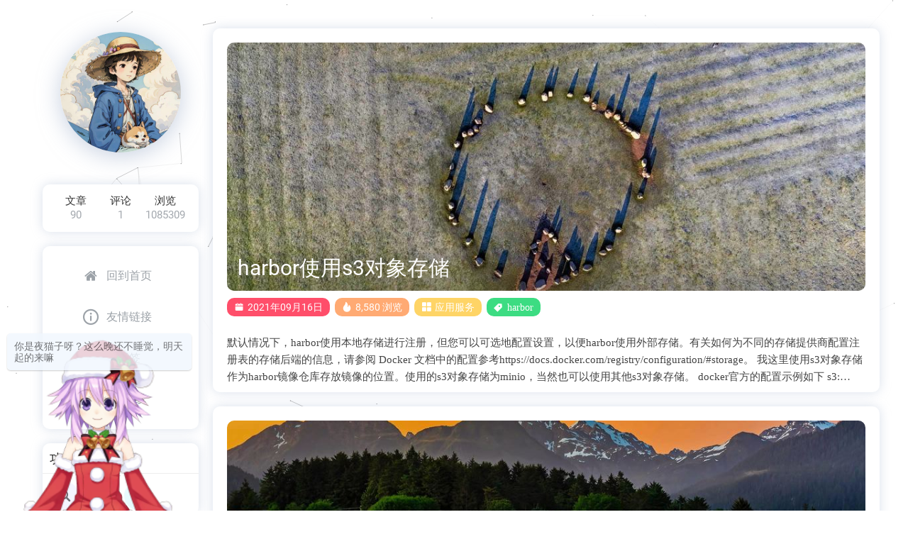

--- FILE ---
content_type: text/html;charset=UTF-8
request_url: https://zhangzhuo.ltd/archives/2021/09
body_size: 48971
content:
<!DOCTYPE html>
<html>
<head>
<meta charset="utf-8"/><meta http-equiv="X-UA-Compatible" content="IE=edge"><meta name="viewport" content="width=device-width, initial-scale=1.0, maximum-scale=1.0, user-scalable=0"/><meta name="theme-color" content="#3b3e43"><meta name="apple-mobile-web-app-capable" content="yes"><meta name="mobile-web-app-capable" content="yes"/><meta name="apple-mobile-web-app-status-bar-style" content="black"><meta name="format-detection" content="telephone=no"/><title>2021 年 09 月 存档 - 偷得浮生</title><meta name="description" content="A small and beautiful blogging system. 一款小而美的博客系统。"/><meta property="og:description" content="A small and beautiful blogging system. 一款小而美的博客系统。"/>    <meta name="keywords" content="Solo,Java,博客,开源,Linux,mysql"/><link rel="dns-prefetch" href="HTTPS://zhangzhuo.ltd"/><link rel="dns-prefetch" href="//cdn.jsdelivr.net"/><link rel="preconnect" href="HTTPS://zhangzhuo.ltd"><link rel="icon" type="image/png" href="https://pic.stackoverflow.wiki/uploadImages/114/246/231/87/2020/06/06/16/41/3e4a3ce8-8882-4258-9860-a337bf859605.png"/><link rel="apple-touch-icon" href="https://pic.stackoverflow.wiki/uploadImages/114/246/231/87/2020/06/06/16/41/3e4a3ce8-8882-4258-9860-a337bf859605.png"><link rel="shortcut icon" type="image/x-icon" href="https://pic.stackoverflow.wiki/uploadImages/114/246/231/87/2020/06/06/16/41/3e4a3ce8-8882-4258-9860-a337bf859605.png"><meta name="copyright" content="B3log"/><meta http-equiv="Window-target" content="_top"/><meta property="og:locale" content="zh_CN"/><meta property="og:title" content="2021 年 09 月 存档 - 偷得浮生"/><meta property="og:site_name" content="偷得浮生"/><meta property="og:url"      content="HTTPS://zhangzhuo.ltd/archives/2021/09"/><meta property="og:image" content="https://pic.stackoverflow.wiki/uploadImages/114/246/231/87/2020/06/06/16/41/3e4a3ce8-8882-4258-9860-a337bf859605.png"/><link rel="search" type="application/opensearchdescription+xml" title="2021 年 09 月 存档 - 偷得浮生" href="/opensearch.xml"><link href="HTTPS://zhangzhuo.ltd/rss.xml" title="RSS" type="application/rss+xml" rel="alternate"/><link rel="manifest" href="HTTPS://zhangzhuo.ltd/manifest.json">            <link rel="canonical" href="HTTPS://zhangzhuo.ltd/archives/2021/09">        <link rel="stylesheet" href="HTTPS://zhangzhuo.ltd/skins/bolo-nexmoe/css/base.css?1754040746732"/>
        <link rel="stylesheet" href="https://unpkg.com/mdui@0.4.3/dist/css/mdui.min.css">
        <link rel="stylesheet" href="HTTPS://zhangzhuo.ltd/skins/bolo-nexmoe/css/font-icon.css?1754040746732">
    </head>
<body class="mdui-drawer-body-left mdui-loaded">
<div id="nexmoe-background">
    <canvas id="c_n1" class="nexmoe-bg"></canvas>
<div class="mdui-appbar mdui-shadow-0">
    <div class="mdui-toolbar">
        <a href="#" mdui-drawer="{target: '#drawer', swipe: true}" title="menu" class="mdui-btn mdui-btn-icon">
            <i class="mdui-icon  iconfont solo-list"></i>
        </a>
        <div class="mdui-toolbar-spacer"></div>
        <a href="/" title="偷得浮生" class="mdui-btn mdui-btn-icon">
            <img src="https://zhangzhuo-1257627961.cos.ap-beijing.myqcloud.com/boke/boke4.jpg" title="偷得浮生" alt="偷得浮生"></a>
        </a>
    </div>
</div></div>
<div id="nexmoe-header">
<div class="nexmoe-drawer mdui-drawer" id="drawer">
    <div class="nexmoe-avatar mdui-ripple">
        <a href="HTTPS://zhangzhuo.ltd/" title="偷得浮生">
            <img src="https://zhangzhuo-1257627961.cos.ap-beijing.myqcloud.com/boke/boke4.jpg" title="偷得浮生" alt=""></a>
    </div>
    <div class="nexmoe-count">
        <div>
            <span>文章</span>
            90
        </div>
        <div>
            <span>评论</span>
            1
        </div>
        <div>
            <span>浏览</span>
            1085309
        </div>
    </div>
    <div class="list-content">
        <ul class="nexmoe-list mdui-list header__nav" mdui-collapse="{accordion: true}">
            <a class="nexmoe-list-item mdui-list-item mdui-ripple" href="HTTPS://zhangzhuo.ltd/" title="偷得浮生">
                <i class="mdui-list-item-icon iconfont solo-home"></i>
                <div class="mdui-list-item-content">回到首页</div>
            </a>
            <a class="nexmoe-list-item mdui-list-item mdui-ripple" href="HTTPS://zhangzhuo.ltd/links.html"
               title="友情链接 - 偷得浮生">
                <i class="mdui-list-item-icon iconfont solo-about"></i>
                <div class="mdui-list-item-content">友情链接</div>
            </a>
            <a class="nexmoe-list-item mdui-list-item mdui-ripple" href="HTTPS://zhangzhuo.ltd/tags.html"
               title="标签 - 偷得浮生">
                <i class="mdui-list-item-icon iconfont solo-tags"></i>
                <div class="mdui-list-item-content">标签</div>
            </a>
            <a class="nexmoe-list-item mdui-list-item mdui-ripple" href="HTTPS://zhangzhuo.ltd/archives.html"
               title="存档 - 偷得浮生">
                <i class="mdui-list-item-icon iconfont solo-list"></i>
                <div class="mdui-list-item-content">时间线</div>
            </a>
        </ul>
    </div>
    <aside id="nexmoe-sidebar">

        <div class="nexmoe-widget-wrap">
            <h3 class="nexmoe-widget-title">功能按钮</h3>
            <div class="nexmoe-widget nexmoe-social features">
                <a href="HTTPS://zhangzhuo.ltd/search" title="搜索">
                    <i class="mdui-list-item-icon iconfont solo-search"></i>
                    <div class="mdui-list-item-content">搜索</div>
                </a>
                <a href="HTTPS://zhangzhuo.ltd/rss.xml" title="RSS">
                    <i class="mdui-list-item-icon iconfont solo-rss"></i>
                </a>
                    <a href="HTTPS://zhangzhuo.ltd/start" title="管理登录">
                        <i class="mdui-list-item-icon iconfont solo-logout"></i>
                        <div class="mdui-list-item-content"> 管理登录</div>
                    </a>
            </div>
        </div>

        <div class="nexmoe-widget-wrap">
            <h3 class="nexmoe-widget-title">社交按钮</h3>
            <div class="nexmoe-widget nexmoe-social">


            <a href="javascript:alert('微信号：18586178046')"
               class="user__site"
               title="18586178046">
                <svg viewBox="0 0 32 32" width="100%" height="100%">
                    <path d="M9.062 9.203c0-0.859-0.562-1.422-1.422-1.422-0.844 0-1.703 0.562-1.703 1.422 0 0.844 0.859 1.406 1.703 1.406 0.859 0 1.422-0.562 1.422-1.406zM20.672 17.125c0-0.562-0.562-1.125-1.422-1.125-0.562 0-1.125 0.562-1.125 1.125 0 0.578 0.562 1.141 1.125 1.141 0.859 0 1.422-0.562 1.422-1.141zM16.984 9.203c0-0.859-0.562-1.422-1.406-1.422-0.859 0-1.703 0.562-1.703 1.422 0 0.844 0.844 1.406 1.703 1.406 0.844 0 1.406-0.562 1.406-1.406zM26.906 17.125c0-0.562-0.578-1.125-1.422-1.125-0.562 0-1.125 0.562-1.125 1.125 0 0.578 0.562 1.141 1.125 1.141 0.844 0 1.422-0.562 1.422-1.141zM22.75 10.922c-0.359-0.047-0.719-0.063-1.094-0.063-5.375 0-9.625 4.016-9.625 8.953 0 0.828 0.125 1.625 0.359 2.375-0.359 0.031-0.703 0.047-1.063 0.047-1.422 0-2.547-0.281-3.969-0.562l-3.953 1.984 1.125-3.406c-2.828-1.984-4.531-4.547-4.531-7.656 0-5.391 5.094-9.625 11.328-9.625 5.563 0 10.453 3.391 11.422 7.953zM32 19.687c0 2.547-1.688 4.813-3.969 6.516l0.859 2.828-3.109-1.703c-1.141 0.281-2.281 0.578-3.406 0.578-5.391 0-9.625-3.688-9.625-8.219s4.234-8.219 9.625-8.219c5.094 0 9.625 3.688 9.625 8.219z"></path>
                </svg>
            </a>
            </div>
        </div>

            <div class="nexmoe-widget-wrap">
                <h3 class="nexmoe-widget-title">标签</h3>
                <div class="nexmoe-widget tagcloud">
                        <a rel="tag"
                           href="HTTPS://zhangzhuo.ltd/tags/kubernetes"
                           title="标签:kubernetes - 偷得浮生"
                           class="mdui-ripple">
                            kubernetes</a>
                        <a rel="tag"
                           href="HTTPS://zhangzhuo.ltd/tags/linux"
                           title="标签:linux - 偷得浮生"
                           class="mdui-ripple">
                            linux</a>
                        <a rel="tag"
                           href="HTTPS://zhangzhuo.ltd/tags/Docker"
                           title="标签:Docker - 偷得浮生"
                           class="mdui-ripple">
                            Docker</a>
                        <a rel="tag"
                           href="HTTPS://zhangzhuo.ltd/tags/shell"
                           title="标签:shell - 偷得浮生"
                           class="mdui-ripple">
                            shell</a>
                        <a rel="tag"
                           href="HTTPS://zhangzhuo.ltd/tags/%E5%BE%85%E5%88%86%E7%B1%BB"
                           title="标签:待分类 - 偷得浮生"
                           class="mdui-ripple">
                            待分类</a>
                        <a rel="tag"
                           href="HTTPS://zhangzhuo.ltd/tags/minio"
                           title="标签:minio - 偷得浮生"
                           class="mdui-ripple">
                            minio</a>
                        <a rel="tag"
                           href="HTTPS://zhangzhuo.ltd/tags/jenkins"
                           title="标签:jenkins - 偷得浮生"
                           class="mdui-ripple">
                            jenkins</a>
                        <a rel="tag"
                           href="HTTPS://zhangzhuo.ltd/tags/CSI"
                           title="标签:CSI - 偷得浮生"
                           class="mdui-ripple">
                            CSI</a>
                        <a rel="tag"
                           href="HTTPS://zhangzhuo.ltd/tags/OpenVPN"
                           title="标签:OpenVPN - 偷得浮生"
                           class="mdui-ripple">
                            OpenVPN</a>
                        <a rel="tag"
                           href="HTTPS://zhangzhuo.ltd/tags/kubectl"
                           title="标签:kubectl - 偷得浮生"
                           class="mdui-ripple">
                            kubectl</a>
                        <a rel="tag"
                           href="HTTPS://zhangzhuo.ltd/tags/Prometheus"
                           title="标签:Prometheus - 偷得浮生"
                           class="mdui-ripple">
                            Prometheus</a>
                        <a rel="tag"
                           href="HTTPS://zhangzhuo.ltd/tags/NFS"
                           title="标签:NFS - 偷得浮生"
                           class="mdui-ripple">
                            NFS</a>
                        <a rel="tag"
                           href="HTTPS://zhangzhuo.ltd/tags/Calico"
                           title="标签:Calico - 偷得浮生"
                           class="mdui-ripple">
                            Calico</a>
                        <a rel="tag"
                           href="HTTPS://zhangzhuo.ltd/tags/iptables"
                           title="标签:iptables - 偷得浮生"
                           class="mdui-ripple">
                            iptables</a>
                        <a rel="tag"
                           href="HTTPS://zhangzhuo.ltd/tags/harbor"
                           title="标签:harbor - 偷得浮生"
                           class="mdui-ripple">
                            harbor</a>
                        <a rel="tag"
                           href="HTTPS://zhangzhuo.ltd/tags/ssh"
                           title="标签:ssh - 偷得浮生"
                           class="mdui-ripple">
                            ssh</a>
                        <a rel="tag"
                           href="HTTPS://zhangzhuo.ltd/tags/yum"
                           title="标签:yum - 偷得浮生"
                           class="mdui-ripple">
                            yum</a>
                        <a rel="tag"
                           href="HTTPS://zhangzhuo.ltd/tags/nginx"
                           title="标签:nginx - 偷得浮生"
                           class="mdui-ripple">
                            nginx</a>
                        <a rel="tag"
                           href="HTTPS://zhangzhuo.ltd/tags/Vxlan"
                           title="标签:Vxlan - 偷得浮生"
                           class="mdui-ripple">
                            Vxlan</a>
                        <a rel="tag"
                           href="HTTPS://zhangzhuo.ltd/tags/PXE"
                           title="标签:PXE - 偷得浮生"
                           class="mdui-ripple">
                            PXE</a>
                </div>
            </div>


            <div class="nexmoe-widget-wrap">
                <h3 class="nexmoe-widget-title">分类</h3>
                <div class="nexmoe-widget">
                    <ul class="category-list">
                            <li class="category-list-item">
                                <a class="category-list-link mdui-ripple"
                                   href="HTTPS://zhangzhuo.ltd/category/linux"
                                   title="Linux系统基础知识 - 偷得浮生">
                                    Linux系统基础知识</a>
                                <span class="category-list-count">17</span>
                            </li>
                            <li class="category-list-item">
                                <a class="category-list-link mdui-ripple"
                                   href="HTTPS://zhangzhuo.ltd/category/service"
                                   title="应用服务 - 偷得浮生">
                                    应用服务</a>
                                <span class="category-list-count">22</span>
                            </li>
                            <li class="category-list-item">
                                <a class="category-list-link mdui-ripple"
                                   href="HTTPS://zhangzhuo.ltd/category/Kubernetes"
                                   title="Kubernetes - 偷得浮生">
                                    Kubernetes</a>
                                <span class="category-list-count">31</span>
                            </li>
                            <li class="category-list-item">
                                <a class="category-list-link mdui-ripple"
                                   href="HTTPS://zhangzhuo.ltd/category/DevOps"
                                   title="DevOps - 偷得浮生">
                                    DevOps</a>
                                <span class="category-list-count">3</span>
                            </li>
                            <li class="category-list-item">
                                <a class="category-list-link mdui-ripple"
                                   href="HTTPS://zhangzhuo.ltd/category/Ansible"
                                   title="Ansible - 偷得浮生">
                                    Ansible</a>
                                <span class="category-list-count">2</span>
                            </li>
                            <li class="category-list-item">
                                <a class="category-list-link mdui-ripple"
                                   href="HTTPS://zhangzhuo.ltd/category/shell"
                                   title="Shell脚本 - 偷得浮生">
                                    Shell脚本</a>
                                <span class="category-list-count">5</span>
                            </li>
                            <li class="category-list-item">
                                <a class="category-list-link mdui-ripple"
                                   href="HTTPS://zhangzhuo.ltd/category/network"
                                   title="网络知识 - 偷得浮生">
                                    网络知识</a>
                                <span class="category-list-count">3</span>
                            </li>
                            <li class="category-list-item">
                                <a class="category-list-link mdui-ripple"
                                   href="HTTPS://zhangzhuo.ltd/category/Docker"
                                   title="Docker - 偷得浮生">
                                    Docker</a>
                                <span class="category-list-count">7</span>
                            </li>
                    </ul>
                </div>
            </div>


            <div class="nexmoe-widget-wrap">
                <h3 class="nexmoe-widget-title">存档</h3>
                <div class="nexmoe-widget">
                    <ul class="category-list">
                            <li class="category-list-item">
                                    <a href="HTTPS://zhangzhuo.ltd/archives/2024/07"
                                       title="2024 年 07 月 存档 - 偷得浮生">
                                        2024 年 07 月</a>
                                    <span class="category-list-count">1</span>
                            </li>
                            <li class="category-list-item">
                                    <a href="HTTPS://zhangzhuo.ltd/archives/2024/04"
                                       title="2024 年 04 月 存档 - 偷得浮生">
                                        2024 年 04 月</a>
                                    <span class="category-list-count">2</span>
                            </li>
                            <li class="category-list-item">
                                    <a href="HTTPS://zhangzhuo.ltd/archives/2023/08"
                                       title="2023 年 08 月 存档 - 偷得浮生">
                                        2023 年 08 月</a>
                                    <span class="category-list-count">3</span>
                            </li>
                            <li class="category-list-item">
                                    <a href="HTTPS://zhangzhuo.ltd/archives/2023/07"
                                       title="2023 年 07 月 存档 - 偷得浮生">
                                        2023 年 07 月</a>
                                    <span class="category-list-count">6</span>
                            </li>
                            <li class="category-list-item">
                                    <a href="HTTPS://zhangzhuo.ltd/archives/2023/06"
                                       title="2023 年 06 月 存档 - 偷得浮生">
                                        2023 年 06 月</a>
                                    <span class="category-list-count">2</span>
                            </li>
                            <li class="category-list-item">
                                    <a href="HTTPS://zhangzhuo.ltd/archives/2023/05"
                                       title="2023 年 05 月 存档 - 偷得浮生">
                                        2023 年 05 月</a>
                                    <span class="category-list-count">1</span>
                            </li>
                            <li class="category-list-item">
                                    <a href="HTTPS://zhangzhuo.ltd/archives/2023/04"
                                       title="2023 年 04 月 存档 - 偷得浮生">
                                        2023 年 04 月</a>
                                    <span class="category-list-count">2</span>
                            </li>
                            <li class="category-list-item">
                                    <a href="HTTPS://zhangzhuo.ltd/archives/2022/11"
                                       title="2022 年 11 月 存档 - 偷得浮生">
                                        2022 年 11 月</a>
                                    <span class="category-list-count">1</span>
                            </li>
                            <li class="category-list-item">
                                    <a href="HTTPS://zhangzhuo.ltd/archives/2022/09"
                                       title="2022 年 09 月 存档 - 偷得浮生">
                                        2022 年 09 月</a>
                                    <span class="category-list-count">1</span>
                            </li>
                            <li class="category-list-item">
                                    <a href="HTTPS://zhangzhuo.ltd/archives/2022/08"
                                       title="2022 年 08 月 存档 - 偷得浮生">
                                        2022 年 08 月</a>
                                    <span class="category-list-count">3</span>
                            </li>
                            <li class="category-list-item">
                                    <a href="HTTPS://zhangzhuo.ltd/archives/2022/07"
                                       title="2022 年 07 月 存档 - 偷得浮生">
                                        2022 年 07 月</a>
                                    <span class="category-list-count">0</span>
                            </li>
                            <li class="category-list-item">
                                    <a href="HTTPS://zhangzhuo.ltd/archives/2022/06"
                                       title="2022 年 06 月 存档 - 偷得浮生">
                                        2022 年 06 月</a>
                                    <span class="category-list-count">3</span>
                            </li>
                            <li class="category-list-item">
                                    <a href="HTTPS://zhangzhuo.ltd/archives/2022/05"
                                       title="2022 年 05 月 存档 - 偷得浮生">
                                        2022 年 05 月</a>
                                    <span class="category-list-count">3</span>
                            </li>
                            <li class="category-list-item">
                                    <a href="HTTPS://zhangzhuo.ltd/archives/2022/04"
                                       title="2022 年 04 月 存档 - 偷得浮生">
                                        2022 年 04 月</a>
                                    <span class="category-list-count">1</span>
                            </li>
                            <li class="category-list-item">
                                    <a href="HTTPS://zhangzhuo.ltd/archives/2022/03"
                                       title="2022 年 03 月 存档 - 偷得浮生">
                                        2022 年 03 月</a>
                                    <span class="category-list-count">2</span>
                            </li>
                            <li class="category-list-item">
                                    <a href="HTTPS://zhangzhuo.ltd/archives/2022/02"
                                       title="2022 年 02 月 存档 - 偷得浮生">
                                        2022 年 02 月</a>
                                    <span class="category-list-count">2</span>
                            </li>
                            <li class="category-list-item">
                                    <a href="HTTPS://zhangzhuo.ltd/archives/2022/01"
                                       title="2022 年 01 月 存档 - 偷得浮生">
                                        2022 年 01 月</a>
                                    <span class="category-list-count">15</span>
                            </li>
                            <li class="category-list-item">
                                    <a href="HTTPS://zhangzhuo.ltd/archives/2021/12"
                                       title="2021 年 12 月 存档 - 偷得浮生">
                                        2021 年 12 月</a>
                                    <span class="category-list-count">1</span>
                            </li>
                            <li class="category-list-item">
                                    <a href="HTTPS://zhangzhuo.ltd/archives/2021/11"
                                       title="2021 年 11 月 存档 - 偷得浮生">
                                        2021 年 11 月</a>
                                    <span class="category-list-count">1</span>
                            </li>
                            <li class="category-list-item">
                                    <a href="HTTPS://zhangzhuo.ltd/archives/2021/10"
                                       title="2021 年 10 月 存档 - 偷得浮生">
                                        2021 年 10 月</a>
                                    <span class="category-list-count">0</span>
                            </li>
                            <li class="category-list-item">
                                    <a href="HTTPS://zhangzhuo.ltd/archives/2021/09"
                                       title="2021 年 09 月 存档 - 偷得浮生">
                                        2021 年 09 月</a>
                                    <span class="category-list-count">4</span>
                            </li>
                            <li class="category-list-item">
                                    <a href="HTTPS://zhangzhuo.ltd/archives/2021/08"
                                       title="2021 年 08 月 存档 - 偷得浮生">
                                        2021 年 08 月</a>
                                    <span class="category-list-count">2</span>
                            </li>
                            <li class="category-list-item">
                                    <a href="HTTPS://zhangzhuo.ltd/archives/2021/07"
                                       title="2021 年 07 月 存档 - 偷得浮生">
                                        2021 年 07 月</a>
                                    <span class="category-list-count">1</span>
                            </li>
                            <li class="category-list-item">
                                    <a href="HTTPS://zhangzhuo.ltd/archives/2021/06"
                                       title="2021 年 06 月 存档 - 偷得浮生">
                                        2021 年 06 月</a>
                                    <span class="category-list-count">3</span>
                            </li>
                            <li class="category-list-item">
                                    <a href="HTTPS://zhangzhuo.ltd/archives/2021/05"
                                       title="2021 年 05 月 存档 - 偷得浮生">
                                        2021 年 05 月</a>
                                    <span class="category-list-count">29</span>
                            </li>
                            <li class="category-list-item">
                                    <a href="HTTPS://zhangzhuo.ltd/archives/2020/11"
                                       title="2020 年 11 月 存档 - 偷得浮生">
                                        2020 年 11 月</a>
                                    <span class="category-list-count">1</span>
                            </li>
                    </ul>
                </div>
            </div>

    </aside>
    <div class="nexmoe-copyright">
        © 2026 <a href="HTTPS://zhangzhuo.ltd">偷得浮生</a> <br/>
        <p><a href="http://beian.miit.gov.cn/" rel="noopener nofollow" target="_blank">蒙ICP备2020004404号-1</a></p>
<a href="http://www.beian.gov.cn/portal/registerSystemInfo?recordcode=15022102000024">蒙公网安备 15022102000024号</a>
	 		 <br>
        Powered by <a href="https://github.com/adlered/bolo-solo" target="_blank">Bolo</a> <br>
        Theme <a rel="friend" href="https://github.com/InkDP/solo-nexmoe" target="_blank">bolo-nexmoe</a>
        by <a rel="friend" href="https://www.inkdp.cn" target="_blank">InkDP</a>
    </div>
</div>
</div>
<div id="nexmoe-content">
    <div class="nexmoe-primary">
        <main id="pjax" class="fn__flex-1">
            
<section class="nexmoe-posts" id="brand-waterfall">
        <div class="nexmoe-post">
            <a href="HTTPS://zhangzhuo.ltd/articles/2021/09/16/1631782911999.html" title="harbor使用s3对象存储 - 偷得浮生">
                <div class="nexmoe-post-cover mdui-ripple">
                    <img referrerpolicy="origin" src="https://b3logfile.com/bing/20201221.jpg?imageView2/1/w/960/h/540/interlace/1/q/100" alt="harbor使用s3对象存储"
                         data-src="/images/5c3aec85a4343.jpg" class="ls-is-cached lazyloaded index-img">
                    <h1>harbor使用s3对象存储</h1>
                </div>
            </a>
            <div class="nexmoe-post-meta">
                <span>
                    <i class="nexmoefont iconfont solo-calendarl"></i>2021年09月16日
                </span>

                <span>
                    <i class="nexmoefont iconfont solo-heat"></i>8,580 浏览
                </span>


                    <span>
                        <a class="nexmoefont iconfont solo-category"
                           href="HTTPS://zhangzhuo.ltd/category/service">应用服务</a>
                    </span>

                <span>
                    <a class="nexmoefont iconfont solo-tag -link"
                       href="HTTPS://zhangzhuo.ltd/tags/harbor">harbor</a>
                </span>

            </div>
            <article>
                <p class="summary">默认情况下，harbor使用本地存储进行注册，但您可以可选地配置设置，以便harbor使用外部存储。有关如何为不同的存储提供商配置注册表的存储后端的信息，请参阅 Docker 文档中的配置参考https://docs.docker.com/registry/configuration/#storage。 我这里使用s3对象存储作为harbor镜像仓库存放镜像的位置。使用的s3对象存储为minio，当然也可以使用其他s3对象存储。 docker官方的配置示例如下 s3: accesskey: awsaccesskey #s3对象存储认证信息 secretkey: awssecretkey region: us-west-1 #区域，正常自己搭建的对象存储服务默认为us-west-1，但是如果使用第三方厂商的s3对象存储需要根据实际情况配置 regionendpoint: http://myobjects.local #对象存储访问url bucket: bucketname #存储桶名称 encrypt: true #您是否希望在服务器端加密您的数据 (如果未指定，则默认为 false)....</p>
            </article>
        </div>
        <div class="nexmoe-post">
            <a href="HTTPS://zhangzhuo.ltd/articles/2021/09/15/1631692730363.html" title="Minio对象存储服务 - 偷得浮生">
                <div class="nexmoe-post-cover mdui-ripple">
                    <img referrerpolicy="origin" src="https://b3logfile.com/bing/20201018.jpg?imageView2/1/w/960/h/540/interlace/1/q/100" alt="Minio对象存储服务"
                         data-src="/images/5c3aec85a4343.jpg" class="ls-is-cached lazyloaded index-img">
                    <h1>Minio对象存储服务</h1>
                </div>
            </a>
            <div class="nexmoe-post-meta">
                <span>
                    <i class="nexmoefont iconfont solo-calendarl"></i>2021年09月15日
                </span>

                <span>
                    <i class="nexmoefont iconfont solo-heat"></i>9,059 浏览
                </span>


                    <span>
                        <a class="nexmoefont iconfont solo-category"
                           href="HTTPS://zhangzhuo.ltd/category/service">应用服务</a>
                    </span>

                <span>
                    <a class="nexmoefont iconfont solo-tag -link"
                       href="HTTPS://zhangzhuo.ltd/tags/minio">minio</a>
                </span>

            </div>
            <article>
                <p class="summary">一、minio对象存储基础 1.1 基础概念 MinIO 是在 GNU Affero 通用公共许可证 v3.0 下发布的高性能对象存储。 它是与 Amazon S3 云存储服务兼容的 API。 使用 MinIO 为机器学习、分析和应用程序数据工作负载构建高性能基础架构。 独立的 MinIO 服务器最适合早期开发和评估。 某些功能，例如版本控制、对象锁定和存储桶复制需要使用擦除编码分布式部署 MinIO。 对于扩展的开发和生产，请在启用擦除编码的情况下部署 MinIO ， 每个 MinIO 服务器最少4个驱动器。 1.2 Minio纠删码 Minio使用纠删码erasure code和校验和checksum来保护数据免受硬件故障和无声数据损坏。 默认配置即便您丢失一半数量（N/2）的硬盘，您仍然可以恢复数据。 纠删码是一种恢复丢失和损坏数据的数学算法， Minio采用Reed-Solomon code将对象拆分成N/2数据和N/2 奇偶校验块。 这就意味着如果是12块盘，一个对象会被分成6个数据块、6个奇偶校验块，你可以丢失任意6块盘（不管其是存放的数据块还是奇偶校验块），你仍可以从剩下....</p>
            </article>
        </div>
        <div class="nexmoe-post">
            <a href="HTTPS://zhangzhuo.ltd/articles/2021/09/13/1631524067685.html" title="对象存储压力性能测试工具 - 偷得浮生">
                <div class="nexmoe-post-cover mdui-ripple">
                    <img referrerpolicy="origin" src="https://b3logfile.com/bing/20201019.jpg?imageView2/1/w/960/h/540/interlace/1/q/100" alt="对象存储压力性能测试工具"
                         data-src="/images/5c3aec85a4343.jpg" class="ls-is-cached lazyloaded index-img">
                    <h1>对象存储压力性能测试工具</h1>
                </div>
            </a>
            <div class="nexmoe-post-meta">
                <span>
                    <i class="nexmoefont iconfont solo-calendarl"></i>2021年09月13日
                </span>

                <span>
                    <i class="nexmoefont iconfont solo-heat"></i>5,444 浏览
                </span>


                    <span>
                        <a class="nexmoefont iconfont solo-category"
                           href="HTTPS://zhangzhuo.ltd/category/service">应用服务</a>
                    </span>

                <span>
                    <a class="nexmoefont iconfont solo-tag -link"
                       href="HTTPS://zhangzhuo.ltd/tags/minio">minio</a>
                </span>
                <span>
                    <a class="nexmoefont iconfont solo-tag -link"
                       href="HTTPS://zhangzhuo.ltd/tags/Ceph">Ceph</a>
                </span>

            </div>
            <article>
                <p class="summary">一、Cosbench工具 cosbench是intel开源的针对对象存储开发的测试工具 二、Cosbench安装 运行环境：centos7 依赖软件：JDK nmap-ncat 2.1 单台压测服务器部署 #安装依赖 [16:52:30 root@centos7 ~]#yum install java nmap-ncat #下载cosbench工具压缩包 [16:58:41 root@centos7 ~]#ls 0.4.2.c4 0.4.2.c4.zip [16:59:00 root@centos7 ~]#unzip 0.4.2.c4.zip #删除http_proxy环境变量 [17:00:04 root@centos7 ~]#unset http_proxy #启动cosbench [17:02:09 root@centos7 0.4.2.c4]#bash ./start-all.sh  2.2 多台测试客户端部署 #配置多个driver [17:05:07 root@centos7 0.4.2.c4]#cat conf/controller.conf [controller] d....</p>
            </article>
        </div>
        <div class="nexmoe-post">
            <a href="HTTPS://zhangzhuo.ltd/articles/2021/09/08/1631106274550.html" title="minio性能测试 - 偷得浮生">
                <div class="nexmoe-post-cover mdui-ripple">
                    <img referrerpolicy="origin" src="https://b3logfile.com/bing/20190805.jpg?imageView2/1/w/960/h/540/interlace/1/q/100" alt="minio性能测试"
                         data-src="/images/5c3aec85a4343.jpg" class="ls-is-cached lazyloaded index-img">
                    <h1>minio性能测试</h1>
                </div>
            </a>
            <div class="nexmoe-post-meta">
                <span>
                    <i class="nexmoefont iconfont solo-calendarl"></i>2021年09月08日
                </span>

                <span>
                    <i class="nexmoefont iconfont solo-heat"></i>13,944 浏览
                </span>


                    <span>
                        <a class="nexmoefont iconfont solo-category"
                           href="HTTPS://zhangzhuo.ltd/category/service">应用服务</a>
                    </span>

                <span>
                    <a class="nexmoefont iconfont solo-tag -link"
                       href="HTTPS://zhangzhuo.ltd/tags/minio">minio</a>
                </span>

            </div>
            <article>
                <p class="summary">压测参数说明  压测数据量为：2个backet，每个backet为10000对象。每个对象大小512kb 所有minio服务内核以及资源优化都相同 整体读写压测时间为10分，读写比例为读写各占百分之50 一共4台压测客户端，每个客户端4个读写进程,整体16个读写线程。 所有测试都经过多次验证  #所有服务器内核优化 https://gitlab.gridsum.com/TechnologySharingCenter/back-end/research/-/issues/18#%E8%84%9A%E6%9C%AC  minio服务器数据磁盘性能 多次测试  一、单机测试数据 1.1 单机单个数据盘 单块数据盘并不实现纠删码功能，即数据盘故障minio就无法正常工作，数据存储空间比例为1:1 minio服务器规格4C 16G    操作类型操作数操作产生的数据操作的平均时间吞吐量速率   read154.74kops79.23G11.41ms258.24op/s132.22MB/s write155.01kops79.36G43.12ms258.69op/s132.45MB/s   内存使....</p>
            </article>
        </div>
</section>

            
        </main>

            <div class="nexmoe-hitokoto">
                <p id="hitokoto">生而为人</p>
            </div>
        <div class="back-to-top iconfont solo-gotop" onclick="Util.goTop()"></div>
    </div>
</div>
<script type="text/javascript" src="HTTPS://zhangzhuo.ltd/js/lib/compress/pjax.min.js" charset="utf-8"></script>
<script src="HTTPS://zhangzhuo.ltd/js/bolo/mdui.min.js"></script>
<script type="text/javascript" src="HTTPS://zhangzhuo.ltd/js/common.js?1754040746732"
        charset="utf-8"></script>
    <script type="text/javascript" src="HTTPS://zhangzhuo.ltd/skins/bolo-nexmoe/js/canvas.js?1754040746732"
            charset="utf-8"></script>

<script src="HTTPS://zhangzhuo.ltd/skins/bolo-nexmoe/js/app.js?1754040746732"></script>
<script src="HTTPS://zhangzhuo.ltd/js/bolo/lazysizes.min.js"></script>
<script type="text/javascript" src="HTTPS://zhangzhuo.ltd/js/common.js?1754040746732"
        charset="utf-8"></script>
<script type="text/javascript" src="HTTPS://zhangzhuo.ltd/skins/bolo-nexmoe/js/common.js?1754040746732"
        charset="utf-8"></script>
<script>
    var Label = {
        servePath: "HTTPS://zhangzhuo.ltd",
        staticServePath: "HTTPS://zhangzhuo.ltd",
        luteAvailable: false,
        hljsStyle: 'github',
        langLabel: "zh_CN",
        version: "4.3.2",
        showCodeBlockLn: false,
        hacpaiDomain: "ld246.com",
    }
    Util.init()
</script>
<link type="text/css" rel="stylesheet" href="https://ftp.stackoverflow.wiki/bolo/kanbanniang/index.css"/>
<script async src="https://ftp.stackoverflow.wiki/bolo/kanbanniang/index.new.js"></script>
<div class="solo-kanbanniang">
    <div class="solo-kanbanniang__tip"></div>
    <canvas id="soloKanbanniang" width="280" height="250"></canvas>
    <div class="solo-kanbanniang__tool">
        <svg id="soloKanbanniangHome" viewBox="0 0 32 32" width="100%" height="100%">
            <path d="M32 18.967l-16-12.42-16 12.42v-5.064l16-12.42 16 12.42zM28 18.516v12h-8v-8h-8v8h-8v-12l12-9z"></path>
        </svg>
        <svg id="soloKanbanniangRSS" viewBox="0 0 1024 1024" width="32" height="32">
            <path d="M320.364 768q0 45.728-32 77.728t-77.728 32-77.728-32-32-77.728 32-77.728 77.728-32 77.728 32 32 77.728zM612.94 838.272q1.152 16-9.728 27.424-10.272 12-26.848 12h-77.152q-14.272 0-24.576-9.44t-11.424-23.712q-12.576-130.848-105.44-223.712t-223.712-105.44q-14.272-1.152-23.712-11.424t-9.44-24.576V402.24q0-16.576 12-26.848 9.728-9.728 24.576-9.728h2.848q91.424 7.424 174.848 46.016t148 103.712q65.152 64.576 103.712 148t46.016 174.848z m292.576 1.152q1.152 15.424-10.272 26.848-10.272 11.424-26.272 11.424h-81.728q-14.848 0-25.44-10.016t-11.136-24.288q-6.848-122.848-57.728-233.44t-132.288-192-192-132.288-233.44-58.272q-14.272-0.576-24.288-11.136t-10.016-24.864V109.664q0-16 11.424-26.272 10.272-10.272 25.152-10.272h1.728q149.728 7.424 286.56 68.576t243.136 168q106.848 106.272 168 243.136t68.576 286.56z"></path>
        </svg>
        <svg id="soloKanbanniangChat" viewBox="0 0 1024 1024" width="32" height="32">
            <path d="M802.42709 96.163153H219.476155c-84.48109 0-154.896836 71.746044-154.896836 157.840888v393.119449c0 86.072331 70.415746 157.819398 154.896836 157.819399h214.038818V925.470963s22.526039 40.168862 64.767096 5.734608c30.965246-25.819039 126.721123-91.828428 171.775248-123.385145h132.369773c84.502579 0 154.896836-83.21526 154.896836-157.839865V251.125481c0-86.094844-70.394257-154.962328-154.896836-154.962328zM301.144176 518.002714c-39.427988 0-70.416769-31.576159-70.416769-71.746044 0-40.168862 30.988782-71.746044 70.416769-71.746044 39.426965 0 70.393233 31.577183 70.393234 71.746044 0 40.169885-30.966269 71.746044-70.393234 71.746044z m208.411657 0c-39.450501 0-70.415746-31.576159-70.415746-71.746044 0-40.168862 30.965246-71.746044 70.415746-71.746044 39.405475 0 70.394257 31.577183 70.394257 71.746044 0 40.169885-30.988782 71.746044-70.394257 71.746044z m211.203236 0c-39.426965 0-70.416769-31.576159-70.416769-71.746044 0-40.168862 30.988782-71.746044 70.416769-71.746044s70.415746 31.577183 70.415746 71.746044c-0.001023 40.169885-30.988782 71.746044-70.415746 71.746044z"></path>
        </svg>
        <svg id="soloKanbanniangChange" viewBox="0 0 1024 1024" width="32" height="32">
            <path d="M936.672 193.216l-226.88-64c-8.704-2.528-18.112-1.12-25.824 3.776-7.68 4.864-12.896 12.736-14.432 21.728C655.712 236.928 595.328 288 512 288c-71.424 0-142.464-103.296-163.776-143.104-7.136-13.28-22.528-19.84-37.024-15.68l-224 64C73.472 197.152 64 209.728 64 224v256a31.93 31.93 0 0 0 11.712 24.736c7.392 6.08 17.152 8.512 26.56 6.624L224 487.04V832c0 52.928 43.072 96 96 96h384c52.928 0 96-43.072 96-96V519.04l121.728 24.352c9.44 1.92 19.2-0.544 26.56-6.624C955.68 530.656 960 521.6 960 512V224c0-14.336-9.536-26.912-23.328-30.784zM672 800H352c-17.664 0-32-14.304-32-32s14.336-32 32-32h320c17.696 0 32 14.304 32 32s-14.304 32-32 32z"></path>
        </svg>
        <svg id="soloKanbanniangPhoto" viewBox="0 0 1024 1024" width="32" height="32">
            <path d="M898.048 258.048q23.552-1.024 46.592 9.216t40.96 27.136 28.672 39.424 10.752 46.08l0 390.144q0 24.576-10.752 47.104t-28.672 40.448-40.96 28.16-47.616 10.24l-697.344 0q-24.576 0-48.64-10.24t-42.496-27.648-29.696-40.448-11.264-48.64l0-381.952q0-22.528 10.752-45.568t28.672-41.472 39.936-30.208 44.544-11.776l63.488 0 13.312-83.968q3.072-20.48 18.432-32.768t34.816-12.288l456.704 0q19.456 0 34.304 10.752t16.896 34.304l14.336 83.968 54.272 0zM548.864 712.704q40.96 0 77.824-15.872t63.488-42.496 42.496-62.976 15.872-77.312-15.872-77.312-42.496-62.976-63.488-42.496-77.824-15.872-77.312 15.872-63.488 42.496-43.008 62.976-15.872 77.312 15.872 77.312 43.008 62.976 63.488 42.496 77.312 15.872z"></path>
        </svg>
        <svg id="soloKanbanniangGithub" viewBox="0 0 1024 1024" width="32" height="32">
            <path d="M1024 524.8c0 114.346667-32.554667 217.216-97.706667 308.565333-65.066667 91.306667-149.162667 154.538667-252.288 189.610667-11.989333 2.304-20.778667 0.682667-26.325333-4.778667a27.605333 27.605333 0 0 1-8.362667-20.48v-144.213333c0-44.16-11.52-76.501333-34.645333-97.024 25.344-2.730667 48.085333-6.826667 68.309333-12.288a268.629333 268.629333 0 0 0 62.72-26.666667 187.434667 187.434667 0 0 0 53.973334-45.44c14.421333-18.005333 26.197333-41.898667 35.328-71.765333 9.088-29.824 13.653333-64.128 13.653333-102.826667 0-55.125333-17.536-102.058667-52.650667-140.8 16.426667-41.429333 14.677333-87.893333-5.333333-139.392-12.458667-4.096-30.464-1.578667-54.016 7.509334a355.328 355.328 0 0 0-61.312 30.08L640 271.274667a462.336 462.336 0 0 0-128-17.749334c-43.989333 0-86.656 5.930667-128 17.749334a589.824 589.824 0 0 0-28.330667-18.432c-11.776-7.253333-30.336-16.042667-55.68-26.325334-25.344-10.24-44.416-13.312-57.301333-9.216-19.584 51.498667-21.12 97.962667-4.693333 139.434667-35.114667 38.698667-52.650667 85.632-52.650667 140.757333 0 38.698667 4.565333 72.874667 13.653333 102.485334 9.130667 29.610667 20.778667 53.546667 34.986667 71.765333 14.250667 18.218667 32.128 33.493333 53.674667 45.781333 21.546667 12.288 42.453333 21.205333 62.677333 26.666667 20.224 5.461333 43.008 9.557333 68.309333 12.288-17.749333 16.384-28.629333 39.850667-32.64 70.4a130.005333 130.005333 0 0 1-29.994666 10.24c-10.666667 2.261333-23.338667 3.413333-37.973334 3.413333-14.72 0-29.269333-4.906667-43.690666-14.677333-14.464-9.813333-26.794667-24.064-36.992-42.709333a109.226667 109.226667 0 0 0-32.341334-35.541334c-13.141333-9.130667-24.106667-14.592-33.024-16.426666l-13.312-2.048c-9.344 0-15.786667 1.024-19.328 3.072-3.584 2.090667-4.693333 4.693333-3.328 7.893333 1.28 3.157333 3.328 6.4 5.973334 9.557333 2.688 3.2 5.546667 5.930667 8.661333 8.192l4.693333 3.413334c9.770667 4.565333 19.413333 13.226667 29.013334 25.984 9.514667 12.757333 16.512 24.362667 20.992 34.858666l6.656 15.701334c5.76 17.322667 15.530667 31.317333 29.312 42.026666 13.781333 10.666667 28.672 17.536 44.672 20.48 16 2.986667 31.445333 4.565333 46.336 4.821334 14.890667 0.213333 27.221333-0.597333 36.992-2.389334l15.36-2.730666c0 17.28 0.085333 37.546667 0.298666 60.8l0.341334 36.906666a27.050667 27.050667 0 0 1-8.661334 20.48c-5.76 5.461333-14.677333 7.082667-26.666666 4.778667-103.125333-35.072-187.221333-98.261333-252.330667-189.610667C32.554667 742.058667 0 639.146667 0 524.8c0-95.232 22.869333-183.04 68.693333-263.466667A516.266667 516.266667 0 0 1 254.976 70.4C333.44 23.466667 419.114667 0 512 0c92.885333 0 178.56 23.466667 256.981333 70.4a516.266667 516.266667 0 0 1 186.368 190.976C1001.130667 341.802667 1024 429.653333 1024 524.842667z"></path>
        </svg>
        <svg id="soloKanbanniangClose" viewBox="0 0 1024 1024" width="32" height="32">
            <path d="M517.572566143763 1018.6748601482986C238.26554897656422 1018.6748601482986 11.897910175114305 792.2714997690043 11.897910175114305 513.0002041796496c0-279.3070171671984 226.36763880144977-505.71037754649296 505.6746559686481-505.71037754649296 279.2712955893538 0 505.6746559686481 226.40336037929444 505.6746559686481 505.71037754649296C1023.2472221124112 792.2714997690043 796.8795833109612 1018.6748601482986 517.572566143763 1018.6748601482986zM754.7281214542927 339.25044954334646c13.752807470184345-13.752807470184345 9.680547595895998-40.186775075214015-9.073280772537204-58.94060344364717l-2.143294670678079-2.1075730928334457c-18.7538283684332-18.7538283684332-45.15207439561819-22.861809820566194-58.90488186580257-9.073280772537204l-168.21291007038468 168.24863164822932-180.42968969324974-180.46541127109438c-13.967136937252159-13.967136937252159-40.72259874288353-9.823433907274534-59.72647815622916 9.216167083915742l-2.143294670678079 2.143294670678079c-19.039600991190277 19.003879413345654-23.111860865478626 45.75934121897699-9.180445506071107 59.655035000539876l180.42968969324974 180.46541127109438-176.07165719620428 176.03593561835962c-13.788529048028984 13.824250625873615-9.716269173740633 40.151053497369375 9.073280772537204 58.94060344364717l2.1075730928334457 2.1075730928334457c18.7538283684332 18.7538283684332 45.15207439561819 22.897531398410823 58.90488186580257 9.073280772537204l176.10737877404887-176.10737877404887 170.39192631890742 170.42764789675192c13.967136937252159 13.931415359407513 40.686877165038865 9.85915548511917 59.690756578384516-9.180445506071107l2.1790162485227142-2.1790162485227142c19.039600991190277-18.968157835501014 23.147582443323273-45.72361964113239 9.180445506071107-59.690756578384516l-170.39192631890742-170.42764789675192L754.7281214542927 339.25044954334646z"></path>
        </svg>
    </div>
</div>
</body>
</html>

<!-- Generated by Latke (https://github.com/b3log/latke) in 57ms, 2026/01/20 09:06:10 -->

--- FILE ---
content_type: text/css;charset=UTF-8
request_url: https://zhangzhuo.ltd/skins/bolo-nexmoe/css/base.css?1754040746732
body_size: 64495
content:
html{-webkit-text-size-adjust:100%;-ms-text-size-adjust:100%;height:100%}body{margin:0;font-family:"Helvetica Neue","Luxi Sans","DejaVu Sans",Tahoma,"Hiragino Sans GB","Microsoft Yahei",sans-serif;font-size:14px;background-color:#fff;-webkit-font-smoothing:antialiased;-webkit-overflow-scrolling:touch}::-moz-selection{text-shadow:none;background:rgba(65,131,196,.4)}::selection{text-shadow:none;background:rgba(66,133,244,.4)}ul,ol{margin:0;padding:0}h1,h2,h3,h4,h5,h6,dl,dd,p{margin:0}article,aside,details,figcaption,figure,footer,header,hgroup,nav,section{display:block}audio,canvas,video{display:inline-block}audio:not([controls]){display:none}a{outline:0;text-decoration:none}a:hover{text-decoration:underline}sub,sup{position:relative;font-size:75%;line-height:0;vertical-align:baseline}sup{top:-0.5em}sub{bottom:-0.25em}img{max-width:100%;vertical-align:middle;border:0;height:auto;-ms-interpolation-mode:bicubic;overflow:hidden;font-size:12px}button,input,select,textarea{margin:0;font-size:100%;vertical-align:middle;font-family:"Helvetica Neue","Luxi Sans","DejaVu Sans",Tahoma,"Hiragino Sans GB","Microsoft Yahei",sans-serif;outline:none}button,input{line-height:normal}button::-moz-focus-inner,input::-moz-focus-inner{padding:0;border:0}button,input[type=button],input[type=reset],input[type=submit]{cursor:pointer;-webkit-appearance:button}input[type=search]{box-sizing:content-box;-webkit-appearance:textfield}input[type=search]::-webkit-search-decoration,input[type=search]::-webkit-search-cancel-button{-webkit-appearance:none}textarea{overflow:auto;resize:vertical}svg{fill:currentColor;display:inline-block;stroke-width:0;stroke:currentColor;width:14px;height:14px}blockquote{margin:0}#nprogress{pointer-events:none}#nprogress .bar{background:#d23f31;position:fixed;z-index:1031;top:0;left:0;width:100%;height:2px}#nprogress .peg{display:block;position:absolute;right:0px;width:100px;height:100%;box-shadow:0 0 10px #d23f31,0 0 5px #d23f31;opacity:1;transform:rotate(3deg) translate(0px, -4px)}#nprogress .spinner{display:block;position:fixed;z-index:1031;top:15px;right:15px}#nprogress .spinner-icon{width:18px;height:18px;box-sizing:border-box;border:solid 2px rgba(0,0,0,0);border-top-color:#d23f31;border-left-color:#d23f31;border-radius:50%;-webkit-animation:nprogress-spinner 400ms linear infinite;animation:nprogress-spinner 400ms linear infinite}.nprogress-custom-parent{overflow:hidden;position:relative}.nprogress-custom-parent #nprogress .spinner,.nprogress-custom-parent #nprogress .bar{position:absolute}@-webkit-keyframes nprogress-spinner{0%{-webkit-transform:rotate(0deg)}100%{-webkit-transform:rotate(360deg)}}@keyframes nprogress-spinner{0%{transform:rotate(0deg)}100%{transform:rotate(360deg)}}.user__site:hover{text-decoration:none}.article__toc{overflow:auto}.article__toc::-webkit-scrollbar{display:none}.article__toc li{list-style-type:none}.article__toc li a{padding-left:10px;display:block;white-space:nowrap;overflow:hidden;text-overflow:ellipsis}.article__toc li a:hover{text-decoration:none}.article__toc li.toc__h3 a{padding-left:20px}.article__toc li.toc__h4 a{padding-left:30px}.article__toc li.toc__h5 a{padding-left:40px}.vditor{--border-color: #d1d5da;--second-color: rgba(88, 96, 105, 0.36);--panel-background-color: #fff;--panel-shadow: 0 1px 2px rgba(0, 0, 0, .2);--toolbar-background-color: #f6f8fa;--toolbar-icon-color: #586069;--toolbar-icon-hover-color: #4285f4;--toolbar-height: 35px;--toolbar-divider-margin-top: 8px;--textarea-background-color: #fafbfc;--textarea-text-color: #24292e;--resize-icon-color: var(--toolbar-icon-color);--resize-background-color: var(--toolbar-background-color);--resize-hover-icon-color: var(--panel-background-color);--resize-hover-background-color: var(--toolbar-icon-hover-color);--count-background-color:rgba(27, 31, 35, .05);--heading-border-color: #eaecef;--blockquote-color: #6a737d;--ir-heading-color: #660e7a;--ir-title-color: #808080;--ir-bi-color: #0033b3;--ir-link-color: #008000;--ir-bracket-color: #0000ff;--ir-paren-color: #008000}.vditor--dark{--border-color: #141414;--second-color: rgba(185, 185, 185, .36);--panel-background-color: #24292e;--panel-shadow: 0 1px 2px rgba(255, 255, 255, .2);--toolbar-background-color: #1d2125;--toolbar-icon-color: #b9b9b9;--toolbar-icon-hover-color: #fff;--textarea-background-color: #2f363d;--textarea-text-color: #d1d5da;--resize-icon-color: var(--border-color);--resize-background-color: var(--second-color);--resize-hover-icon-color: var(--toolbar-icon-hover-color);--resize-hover-background-color: rgba(185, 185, 185, .86);--count-background-color: rgba(66, 133, 244, 0.36);--heading-border-color: var(--textarea-text-color);--blockquote-color: var(--toolbar-icon-color);--ir-heading-color: #9876aa;--ir-title-color: #808080;--ir-bi-color: #cc7832;--ir-link-color: #ffc66d;--ir-bracket-color: #287bde;--ir-paren-color: #6a8759}@-webkit-keyframes tooltip-appear{from{opacity:0}to{opacity:1}}@keyframes tooltip-appear{from{opacity:0}to{opacity:1}}.vditor-tooltipped{position:relative;cursor:pointer}.vditor-tooltipped::after{position:absolute;z-index:1000000;display:none;padding:5px 8px;font-size:11px;font-weight:normal;-webkit-font-smoothing:subpixel-antialiased;color:#fff;text-align:center;text-decoration:none;text-shadow:none;text-transform:none;letter-spacing:normal;word-wrap:break-word;white-space:pre;pointer-events:none;content:attr(aria-label);background:#3b3e43;border-radius:3px;line-height:16px;opacity:0}.vditor-tooltipped::before{position:absolute;z-index:1000001;display:none;width:0;height:0;color:#3b3e43;pointer-events:none;content:"";border:5px solid rgba(0,0,0,0);opacity:0}.vditor-tooltipped--hover::before,.vditor-tooltipped--hover::after,.vditor-tooltipped:hover::before,.vditor-tooltipped:hover::after,.vditor-tooltipped:active::before,.vditor-tooltipped:active::after,.vditor-tooltipped:focus::before,.vditor-tooltipped:focus::after{display:inline-block;text-decoration:none;-webkit-animation-name:tooltip-appear;animation-name:tooltip-appear;-webkit-animation-duration:.15s;animation-duration:.15s;-webkit-animation-fill-mode:forwards;animation-fill-mode:forwards;-webkit-animation-timing-function:ease-in;animation-timing-function:ease-in}.vditor-tooltipped__s::after,.vditor-tooltipped__se::after,.vditor-tooltipped__sw::after{top:100%;right:50%;margin-top:5px}.vditor-tooltipped__s::before,.vditor-tooltipped__se::before,.vditor-tooltipped__sw::before{top:auto;right:50%;bottom:-5px;margin-right:-5px;border-bottom-color:#3b3e43}.vditor-tooltipped__se::after{right:auto;left:50%;margin-left:-15px}.vditor-tooltipped__sw::after{margin-right:-15px}.vditor-tooltipped__n::after,.vditor-tooltipped__ne::after,.vditor-tooltipped__nw::after{right:50%;bottom:100%;margin-bottom:5px}.vditor-tooltipped__n::before,.vditor-tooltipped__ne::before,.vditor-tooltipped__nw::before{top:-5px;right:50%;bottom:auto;margin-right:-5px;border-top-color:#3b3e43}.vditor-tooltipped__ne::after{right:auto;left:50%;margin-left:-15px}.vditor-tooltipped__nw::after{margin-right:-15px}.vditor-tooltipped__s::after,.vditor-tooltipped__n::after{transform:translateX(50%)}.vditor-tooltipped__w::after{right:100%;bottom:50%;margin-right:5px;transform:translateY(50%)}.vditor-tooltipped__w::before{top:50%;bottom:50%;left:-5px;margin-top:-5px;border-left-color:#3b3e43}.vditor-tooltipped__e::after{bottom:50%;left:100%;margin-left:5px;transform:translateY(50%)}.vditor-tooltipped__e::before{top:50%;right:-5px;bottom:50%;margin-top:-5px;border-right-color:#3b3e43}@media screen and (max-width: 520px){.vditor-tooltipped:before,.vditor-tooltipped:after{content:none}}@-webkit-keyframes scale-in{0%{opacity:0;transform:scale(0.5)}100%{opacity:1;transform:scale(1)}}@keyframes scale-in{0%{opacity:0;transform:scale(0.5)}100%{opacity:1;transform:scale(1)}}.vditor-panel{background-color:var(--panel-background-color);position:absolute;box-shadow:var(--panel-shadow);border-radius:3px;padding:5px;z-index:3;font-size:14px;display:none;-webkit-user-select:none;-moz-user-select:none;-ms-user-select:none;user-select:none;max-width:320px;min-width:80px;-webkit-animation-duration:.15s;animation-duration:.15s;-webkit-animation-name:scale-in;animation-name:scale-in;-webkit-animation-timing-function:cubic-bezier(0.2, 0, 0.13, 1.5);animation-timing-function:cubic-bezier(0.2, 0, 0.13, 1.5);color:var(--toolbar-icon-color)}.vditor-panel--none{padding:0;-webkit-animation:none;animation:none;min-width:auto;max-width:none;white-space:nowrap;opacity:.86}.vditor-panel--arrow:before{position:absolute;width:0;height:0;pointer-events:none;content:" ";border:7px solid rgba(0,0,0,0);top:-14px;left:5px;border-bottom-color:var(--panel-background-color)}.vditor-panel--left{right:0}.vditor-panel--left.vditor-panel--arrow:before{right:5px;left:auto}.vditor-input{border:0;padding:3px 5px;background-color:var(--panel-background-color);font-size:12px;color:var(--textarea-text-color)}.vditor-input:focus{background-color:var(--toolbar-background-color);outline:none}.vditor-icon{color:var(--toolbar-icon-color);cursor:pointer;float:left;padding:4px 5px;height:21px;width:23px;background-color:rgba(0,0,0,0);border:0;box-sizing:border-box}.vditor-icon:hover,.vditor-icon--current{color:var(--toolbar-icon-hover-color);background-color:rgba(0,0,0,0)}.vditor-icon:focus{outline:none}.vditor-icon svg{height:13px !important;width:13px !important;float:left;fill:currentColor;pointer-events:none}.vditor-toolbar{background-color:var(--toolbar-background-color);border-bottom:1px solid var(--border-color);padding:0 5px;line-height:1}.vditor-toolbar--pin{position:-webkit-sticky;position:sticky;top:0;z-index:1}.vditor-toolbar--hide{transition:all .15s ease-in-out;height:5px;overflow:hidden}.vditor-toolbar--hide:hover{background-color:var(--toolbar-background-color);height:auto;overflow:visible}.vditor-toolbar__item{float:left;position:relative}.vditor-toolbar__item .vditor-tooltipped{color:var(--toolbar-icon-color);border:0;padding:10px 5px;background-color:rgba(0,0,0,0);height:var(--toolbar-height);width:25px;box-sizing:border-box;font-size:0}.vditor-toolbar__item .vditor-tooltipped:focus{outline:none}.vditor-toolbar__item .vditor-tooltipped:focus{cursor:pointer;color:var(--toolbar-icon-hover-color)}.vditor-toolbar__item svg{fill:currentColor;display:inline-block;stroke-width:0;stroke:currentColor;width:15px;height:15px}.vditor-toolbar__item input{position:absolute;width:25px;height:var(--toolbar-height);top:0;left:0;cursor:pointer;opacity:.001;overflow:hidden}.vditor-toolbar__divider{float:left;height:calc(var(--toolbar-height) - var(--toolbar-divider-margin-top)*2);border-left:1px solid var(--second-color);margin:var(--toolbar-divider-margin-top) 8px}.vditor-toolbar__br{width:100%;padding:0 !important;height:0 !important}.vditor-menu--current{color:var(--toolbar-icon-hover-color) !important}.vditor-menu--disabled{color:var(--second-color) !important;cursor:not-allowed !important}.vditor-emojis{display:inline-block;overflow:auto}.vditor-emojis::-webkit-scrollbar{display:none}.vditor-emojis__tip{flex:1;min-width:1px;width:200px;margin-right:10px;color:var(--toolbar-icon-color);white-space:nowrap;text-overflow:ellipsis;overflow:hidden}.vditor-emojis__tail{margin-top:5px;font-size:12px;color:var(--toolbar-icon-color);display:flex}.vditor-emojis__tail a{text-decoration:none;color:var(--toolbar-icon-color)}.vditor-emojis__tail a:hover{color:var(--toolbar-icon-hover-color)}.vditor-emojis button{cursor:pointer;border-radius:3px;float:left;height:30px;width:30px;text-align:center;line-height:26px;padding:3px;box-sizing:border-box;font-size:16px;transition:all .15s ease-in-out;border:0;margin:0;background-color:rgba(0,0,0,0);overflow:hidden}.vditor-emojis button:focus{outline:none}.vditor-emojis button:hover .vditor-emojis__icon{display:inline-block;transform:scale(1.2)}.vditor-emojis img{height:20px;width:20px;float:left;margin:3px 0 0 3px}@media screen and (max-width: 520px){.vditor-toolbar__item{padding:0 12px}.vditor-panel--left.vditor-panel--arrow:before{right:17px}}@media(hover: hover)and (pointer: fine){.vditor-toolbar__item .vditor-tooltipped:hover{color:var(--toolbar-icon-hover-color)}}@-webkit-keyframes slideInDown{from{transform:translate3d(0, -100%, 0);visibility:visible}to{transform:translate3d(0, 0, 0)}}@keyframes slideInDown{from{transform:translate3d(0, -100%, 0);visibility:visible}to{transform:translate3d(0, 0, 0)}}.vditor{display:flex;flex-direction:column;border:1px solid var(--border-color);border-radius:3px;box-sizing:border-box;font-family:"Helvetica Neue","Luxi Sans","DejaVu Sans","Hiragino Sans GB","Microsoft Yahei",sans-serif,"Apple Color Emoji","Segoe UI Emoji","Noto Color Emoji","Segoe UI Symbol","Android Emoji","EmojiSymbols"}.vditor .vditor-copy{z-index:auto}.vditor--fullscreen{position:fixed;top:0;width:100% !important;left:0;height:100vh !important;z-index:90;border-radius:0}.vditor-content{display:flex;min-height:60px;flex:1;min-width:1px;position:relative}.vditor-preview{flex:1;min-width:1px;overflow:auto;margin-left:-1px;border-left:1px solid var(--border-color);box-sizing:border-box;border-radius:0 0 3px 0;background-color:var(--textarea-background-color)}.vditor-preview::-webkit-scrollbar{display:none}.vditor-preview__action{text-align:center;padding:10px;background-color:var(--toolbar-background-color)}.vditor-preview__action button{background-color:var(--toolbar-background-color);color:var(--toolbar-icon-color);line-height:20px;border:0;margin:0 10px;cursor:pointer;padding:0 7px;font-size:12px}.vditor-preview__action button.vditor-preview__action--current,.vditor-preview__action button:hover{color:var(--toolbar-icon-hover-color);background-color:var(--toolbar-background-color)}.vditor-preview__action button:focus{outline:none}.vditor-preview__action button svg{fill:currentColor;height:15px;width:15px;vertical-align:middle}.vditor-preview>.vditor-reset{padding:10px;margin:0 auto}.vditor-devtools{display:none;background-color:var(--textarea-background-color);overflow:auto;flex:1;min-width:1px;box-shadow:inset 1px 0 var(--border-color);box-sizing:border-box;border-radius:0 0 3px 0;padding:10px}.vditor-counter{padding:3px;color:var(--toolbar-icon-color);background-color:var(--count-background-color);border-radius:3px;font-size:12px;-webkit-user-select:none;-moz-user-select:none;-ms-user-select:none;user-select:none;float:right;margin:8px 3px 0 0}.vditor-counter--error{color:#d23f31;background-color:rgba(210,63,49,.1)}.vditor-resize{padding:3px 0;cursor:row-resize;-webkit-user-select:none;-moz-user-select:none;-ms-user-select:none;user-select:none;position:absolute;width:100%}.vditor-resize--top{top:-3px}.vditor-resize--bottom{bottom:-3px}.vditor-resize>div{height:3px;background-color:var(--resize-background-color);transition:all .15s ease-in-out}.vditor-resize:hover>div,.vditor-resize--selected>div{background-color:var(--resize-hover-background-color)}.vditor-resize:hover svg,.vditor-resize--selected svg{color:var(--resize-hover-icon-color)}.vditor-resize svg{fill:currentColor;stroke-width:0;stroke:currentColor;width:13px;height:3px;display:block;margin:0 auto;color:var(--resize-icon-color)}.vditor-upload{position:absolute;height:3px;left:0;top:-2px;transition:all .15s ease-in-out;background-color:#4285f4}.vditor-tip{position:absolute;font-size:12px;top:10px;-webkit-animation-duration:.15s;animation-duration:.15s;-webkit-animation-fill-mode:both;animation-fill-mode:both;left:50%;z-index:5}.vditor-tip--show{display:block;-webkit-animation-name:slideInDown;animation-name:slideInDown}.vditor-tip__content{text-align:left;display:inline-block;line-height:16px;padding:3px 10px;border-radius:3px;background:var(--toolbar-background-color);position:relative;margin-left:-50%;color:var(--toolbar-icon-color);max-width:100%;box-shadow:var(--panel-shadow)}.vditor-tip__content ul{margin:2px 0;padding:0 0 0 18px}.vditor-tip__content a{color:#4285f4}.vditor-tip__close{position:absolute;color:var(--toolbar-icon-color);top:-7px;right:-15px;font-weight:bold;cursor:pointer}.vditor-tip__close:hover{color:var(--toolbar-icon-hover-color)}.vditor-img{position:fixed;top:0;left:0;right:0;bottom:0;display:flex;flex-direction:column;z-index:3}.vditor-img__bar{border-bottom:1px solid var(--border-color);background-color:var(--toolbar-background-color);text-align:center;height:36px;box-sizing:border-box;display:flex;align-items:center;justify-content:center}.vditor-img__btn{display:flex;align-items:center;cursor:pointer;margin-left:24px;-webkit-user-select:none;-moz-user-select:none;-ms-user-select:none;user-select:none;color:var(--toolbar-icon-color)}.vditor-img__btn:hover{color:var(--toolbar-icon-hover-color)}.vditor-img__btn svg{height:14px;width:14px;margin-right:8px;fill:currentColor}.vditor-img__img{flex:1;background-color:var(--textarea-background-color);overflow:auto;cursor:zoom-out}.vditor-img__img img{max-width:none}.vditor-hint{background-color:var(--panel-background-color);position:absolute;box-shadow:var(--panel-shadow);border-radius:3px;padding:5px 0;z-index:4;line-height:20px;list-style:none;font-size:12px;margin:0;max-width:250px;min-width:80px;display:none}.vditor-hint .vditor-hint{margin-top:-31px;left:100%;right:auto}.vditor-hint .vditor-hint.vditor-panel--left{right:100%;left:auto}.vditor-hint button{color:var(--toolbar-icon-color);display:block;padding:3px 10px;border:0;border-radius:0;line-height:20px;width:100%;box-sizing:border-box;text-align:left;margin:0;background-color:rgba(0,0,0,0);cursor:pointer;white-space:nowrap;text-overflow:ellipsis;overflow:hidden}.vditor-hint button:focus{outline:none}.vditor-hint--current,.vditor-hint button:not(.vditor-menu--disabled):hover{background-color:var(--toolbar-background-color) !important;color:var(--toolbar-icon-hover-color) !important}.vditor-hint__emoji{font-size:16px;float:left;margin-right:3px}.vditor-hint img{height:20px;width:20px;float:left;margin-right:3px}.vditor-reset{color:#24292e;font-variant-ligatures:no-common-ligatures;font-family:"Helvetica Neue","Luxi Sans","DejaVu Sans","Hiragino Sans GB","Microsoft Yahei",sans-serif,"Apple Color Emoji","Segoe UI Emoji","Noto Color Emoji","Segoe UI Symbol","Android Emoji","EmojiSymbols";word-wrap:break-word;overflow:auto;line-height:1.5;font-size:16px;word-break:break-word}.vditor-reset--anchor{padding-left:20px}.vditor-reset--error{color:#d23f31;font-size:12px;display:block;line-height:16px}.vditor-reset ul ul ul{list-style-type:square}.vditor-reset ul ul{list-style-type:circle}.vditor-reset ul{list-style-type:disc}.vditor-reset ul,.vditor-reset ol{padding-left:2em;margin-top:0;margin-bottom:16px}.vditor-reset li+li{margin-top:.25em}.vditor-reset audio{max-width:100%}.vditor-reset audio:focus{outline:none}.vditor-reset video{max-height:90vh;max-width:100%}.vditor-reset img{max-width:100%}.vditor-reset img.emoji{cursor:auto;max-width:20px;vertical-align:sub}.vditor-reset h1,.vditor-reset h2,.vditor-reset h3,.vditor-reset h4,.vditor-reset h5,.vditor-reset h6{margin-top:24px;margin-bottom:16px;font-weight:600;line-height:1.25}.vditor-reset h1:hover .vditor-anchor svg,.vditor-reset h2:hover .vditor-anchor svg,.vditor-reset h3:hover .vditor-anchor svg,.vditor-reset h4:hover .vditor-anchor svg,.vditor-reset h5:hover .vditor-anchor svg,.vditor-reset h6:hover .vditor-anchor svg{visibility:visible}.vditor-reset h1{font-size:1.75em}.vditor-reset h2{font-size:1.55em}.vditor-reset h3{font-size:1.38em}.vditor-reset h4{font-size:1.25em}.vditor-reset h5{font-size:1.13em}.vditor-reset h6{font-size:1em}.vditor-reset hr{height:2px;padding:0;margin:24px 0;background-color:#eaecef;border:0}.vditor-reset p{margin-top:0;margin-bottom:16px}.vditor-reset blockquote{padding:0 1em;color:#6a737d;border-left:.25em solid #eaecef;margin:0 0 16px 0}.vditor-reset blockquote>:first-child{margin-top:0}.vditor-reset blockquote>:last-child{margin-bottom:0}.vditor-reset ins>iframe{border:0}.vditor-reset iframe{border:1px solid #d1d5da;max-width:100%;box-sizing:border-box}.vditor-reset iframe.iframe__video{min-width:80%;min-height:36vh}.vditor-reset table{border-collapse:collapse;empty-cells:show;margin-bottom:16px;overflow:auto;border-spacing:0}.vditor-reset table tr{background-color:#fafbfc;border-top:1px solid #c6cbd1}.vditor-reset table td,.vditor-reset table th{padding:6px 13px;border:1px solid #dfe2e5;word-break:normal}.vditor-reset table th{font-weight:600}.vditor-reset table tbody tr:nth-child(2n){background-color:#fff}.vditor-reset code:not(.hljs):not(.highlight-chroma){padding:.2em .4em;margin:0;font-size:85%;border-radius:3px;font-family:mononoki,Consolas,"Liberation Mono",Menlo,Courier,monospace,"Apple Color Emoji","Segoe UI Emoji","Noto Color Emoji","Segoe UI Symbol","Android Emoji","EmojiSymbols";word-break:break-word;background-size:20px 20px;white-space:pre-wrap}.vditor-reset pre{margin:1em 0}.vditor-reset pre>code{margin:0;font-size:85%;padding:.5em;border-radius:5px;display:block;overflow:auto;white-space:pre;font-family:mononoki,Consolas,"Liberation Mono",Menlo,Courier,monospace,"Apple Color Emoji","Segoe UI Emoji","Noto Color Emoji","Segoe UI Symbol","Android Emoji","EmojiSymbols";background-size:20px 20px;background-image:url([data-uri]);word-break:initial;word-wrap:normal}.vditor-reset pre:hover div.vditor-copy{display:block}.vditor-reset .language-math,.vditor-reset .language-echarts,.vditor-reset .language-mindmap,.vditor-reset .language-plantuml,.vditor-reset .language-mermaid,.vditor-reset .language-abc,.vditor-reset .language-flowchart,.vditor-reset .language-graphviz{margin-bottom:16px}.vditor-reset .language-math mjx-container:focus{outline:none;cursor:context-menu}.vditor-reset .language-echarts,.vditor-reset .language-mindmap{overflow:hidden;height:420px}.vditor-reset .language-mermaid,.vditor-reset .language-flowchart,.vditor-reset .language-graphviz{text-align:center}.vditor-reset .language-graphviz parsererror{overflow:auto}.vditor-reset kbd{display:inline-block;padding:3px 5px;font:11px Consolas,"Liberation Mono",Menlo,Courier,monospace;line-height:10px;color:#24292e;vertical-align:middle;background-color:#fafbfc;border:solid 1px #d1d5da;border-radius:3px;box-shadow:inset 0 -1px 0 #d1d5da}.vditor-reset summary{cursor:pointer}.vditor-reset summary:focus{outline:none}.vditor-reset svg{height:auto;width:auto;stroke-width:initial}.vditor-reset p:last-child,.vditor-reset blockquote:last-child,.vditor-reset pre:last-child,.vditor-reset ul:last-child,.vditor-reset ol:last-child,.vditor-reset hr:last-child{margin-bottom:0}.vditor-comment{border-bottom:2px solid #f8e6ab}.vditor-comment--focus,.vditor-comment--hover{background-color:#faf1d1;border-bottom:2px solid #ffc60a}.vditor-comment--focus .vditor-comment,.vditor-comment--hover .vditor-comment{border-bottom:2px solid #ffc60a}.vditor-task{list-style:none !important;word-break:break-all}.vditor-task input{margin:0 .2em .25em -1.6em;font-size:12px;vertical-align:middle}.vditor-copy{position:relative;display:none;z-index:1}.vditor-copy textarea{position:absolute;left:-100000px;height:10px}.vditor-copy span{cursor:pointer;position:absolute;right:15px;top:.5em}.vditor-copy svg{color:#586069;height:14px;width:14px !important;display:block;fill:currentColor}.vditor-linenumber{padding-left:4em !important;position:relative}.vditor-linenumber__rows{position:absolute;pointer-events:none;top:.5em;left:0;width:3em;-webkit-user-select:none;-moz-user-select:none;-ms-user-select:none;user-select:none;counter-reset:linenumber}.vditor-linenumber__rows>span{pointer-events:none;display:block}.vditor-linenumber__rows>span::before{counter-increment:linenumber;content:counter(linenumber);color:rgba(158,150,150,.38);display:block;padding-right:1em;text-align:right}.vditor-speech{position:absolute;display:none;background-color:#f6f8fa;border:1px solid #d1d5da;border-radius:3px;padding:3px;cursor:pointer;color:#586069}.vditor-speech:hover,.vditor-speech--current{color:#4285f4}.vditor-speech svg{height:14px;width:14px;fill:currentColor;display:block;stroke-width:0;stroke:currentColor}.vditor-anchor{margin-left:5px}.vditor-anchor--left{float:left;padding-right:4px;margin-left:-20px}.vditor-anchor svg{visibility:hidden}.vditor-anchor:hover svg{visibility:visible}.vditor-anchor:focus{outline:none}.vditor-linkcard{margin:31px auto 16px;transition:all .15s ease-in-out;cursor:pointer;max-width:768px;padding:0 10px}.vditor-linkcard a{border-radius:3px;background-color:#f6f8fa;overflow:hidden;max-height:250px;display:flex;text-decoration:none;flex-wrap:wrap-reverse;box-shadow:0 1px 2px rgba(0,0,0,.2)}.vditor-linkcard a:hover{box-shadow:0 0 3px rgba(0,0,0,.13),0 3px 6px rgba(0,0,0,.26);text-decoration:none}.vditor-linkcard a:visited .vditor-linkcard__abstract{color:rgba(88,96,105,.36)}.vditor-linkcard__info{padding:10px;min-width:200px;box-sizing:border-box;flex:1}.vditor-linkcard__title{font-size:14px;font-weight:400;color:#24292e;display:flex;align-items:center}.vditor-linkcard__title img{cursor:pointer;height:20px;width:20px;border-radius:3px;flex-shrink:0;margin-right:5px}.vditor-linkcard__abstract{word-wrap:break-word;word-break:break-all;-webkit-line-clamp:2;overflow:hidden;text-overflow:ellipsis;-webkit-box-orient:vertical;display:-webkit-box;font-size:13px;color:#586069;margin:5px 0}.vditor-linkcard__site{font-size:12px;color:#4285f4}.vditor-linkcard__image{background-size:cover;background-repeat:no-repeat;background-position:center center;max-width:250px;min-width:126px;cursor:pointer;background-color:rgba(88,96,105,.36)}.vditor-footnotes__goto-ref{text-decoration:none}.vditor-toc{margin-bottom:16px;-webkit-user-select:text;-moz-user-select:text;-ms-user-select:text;user-select:text;color:#4285f4}.vditor-toc .vditor-outline__action{display:none}.vditor-toc ul{list-style:none !important;padding-left:1em}.vditor-toc>ul{padding-left:0}.vditor-toc span{cursor:pointer}.vditor-toc li>span>svg{width:0;height:0}.vditor-outline{width:250px;border-right:1px solid var(--border-color);background-color:var(--panel-background-color);display:none;overflow:auto}.vditor-outline--right{border-right:0;border-left:1px solid var(--border-color)}.vditor-outline::-webkit-scrollbar{display:none}.vditor-outline ul{list-style:none !important;padding-left:1em;margin:0}.vditor-outline__content>ul{padding-left:0}.vditor-outline li>span{display:flex;align-items:center;padding:5px 10px;cursor:pointer;color:var(--textarea-text-color)}.vditor-outline li>span>svg{height:10px;width:10px}.vditor-outline li>span:hover{color:var(--toolbar-icon-hover-color)}.vditor-outline li>span>span{white-space:nowrap;overflow:hidden;text-overflow:ellipsis}.vditor-outline__title{border-bottom:1px dashed var(--border-color);padding:5px 10px;color:var(--toolbar-icon-color);font-size:12px}.vditor-outline__action{transition:all .15s ease-in-out;fill:currentColor;margin-right:5px;flex-shrink:0}.vditor-outline__action--close{transform:rotate(-90deg)}.vditor-wysiwyg{box-sizing:border-box;flex:1;position:relative;width:100%;min-width:1px}.vditor-wysiwyg pre.vditor-reset{background-color:var(--panel-background-color);margin:0;white-space:pre-wrap;height:100%;box-sizing:border-box}.vditor-wysiwyg pre.vditor-reset[contenteditable=false]{opacity:.3;cursor:not-allowed}.vditor-wysiwyg pre.vditor-reset:empty::before{content:attr(placeholder);color:var(--second-color)}.vditor-wysiwyg pre.vditor-reset:focus{outline:none;background-color:var(--textarea-background-color)}.vditor-wysiwyg pre.vditor-reset:after{content:"";height:var(--editor-bottom);display:block}.vditor-wysiwyg blockquote:empty::before,.vditor-wysiwyg pre>code:empty::before,.vditor-wysiwyg p:empty::before,.vditor-wysiwyg h1:empty::after,.vditor-wysiwyg h2:empty::after,.vditor-wysiwyg h3:empty::after,.vditor-wysiwyg h4:empty::after,.vditor-wysiwyg h5:empty::after,.vditor-wysiwyg h6:empty::after{content:" "}.vditor-wysiwyg code[data-marker="`"]{padding-left:0 !important;padding-right:0 !important}.vditor-wysiwyg__block pre:first-child{margin-bottom:-1em}.vditor-wysiwyg__block pre:first-child code{height:auto;color:var(--textarea-text-color);height:auto;text-align:left}.vditor-wysiwyg__block pre:last-child{margin-bottom:1em}.vditor-wysiwyg__preview{cursor:pointer;white-space:initial;min-height:27px}.vditor-wysiwyg>.vditor-reset>h1:before,.vditor-wysiwyg>.vditor-reset>h2:before,.vditor-wysiwyg>.vditor-reset>h3:before,.vditor-wysiwyg>.vditor-reset>h4:before,.vditor-wysiwyg>.vditor-reset>h5:before,.vditor-wysiwyg>.vditor-reset>h6:before,.vditor-wysiwyg div.vditor-wysiwyg__block:before,.vditor-wysiwyg div[data-type=link-ref-defs-block]:before,.vditor-wysiwyg div[data-type=footnotes-block]:before,.vditor-wysiwyg .vditor-toc:before{float:left;padding-right:4px;margin-left:-29px;content:"H1";font-size:.85rem;font-weight:normal;color:var(--second-color)}.vditor-wysiwyg>.vditor-reset>h2:before{content:"H2"}.vditor-wysiwyg>.vditor-reset>h3:before{content:"H3"}.vditor-wysiwyg>.vditor-reset>h4:before{content:"H4"}.vditor-wysiwyg>.vditor-reset>h5:before{content:"H5"}.vditor-wysiwyg>.vditor-reset>h6:before{content:"H6"}.vditor-wysiwyg div[data-type=link-ref-defs-block]:before{content:'"A"'}.vditor-wysiwyg div[data-type=footnotes-block]:before{content:"^F"}.vditor-wysiwyg div.vditor-wysiwyg__block:before{content:"</>"}.vditor-wysiwyg div.vditor-wysiwyg__block[data-type=yaml-front-matter]:before{content:"F"}.vditor-wysiwyg div.vditor-wysiwyg__block[data-type=math-block]:before{content:"$$"}.vditor-wysiwyg .vditor-toc:before{content:"ToC"}.vditor-wysiwyg hr{display:inline-block;margin:12px 0;width:100%}.vditor-wysiwyg details{white-space:initial}.vditor-wysiwyg a{cursor:pointer}.vditor-wysiwyg span[data-type=backslash]>span{display:none;color:var(--second-color)}.vditor-wysiwyg span[data-type=link-ref],.vditor-wysiwyg sup[data-type=footnotes-ref]{color:#4285f4}.vditor-wysiwyg span[data-type=toc-h]{color:#4285f4;text-decoration:underline}.vditor-wysiwyg div[data-type=footnotes-block]{border-top:2px solid var(--heading-border-color);padding-top:24px;margin-top:24px}.vditor-wysiwyg div[data-type=link-ref-defs-block]{color:var(--blockquote-color)}@media screen and (max-width: 520px){.vditor-wysiwyg h1:before,.vditor-wysiwyg h2:before,.vditor-wysiwyg h3:before,.vditor-wysiwyg h4:before,.vditor-wysiwyg h5:before,.vditor-wysiwyg h6:before,.vditor-wysiwyg div.vditor-wysiwyg__block:before,.vditor-wysiwyg div[data-type=link-ref-defs-block]:before,.vditor-wysiwyg div[data-type=footnotes-block]:before,.vditor-wysiwyg .vditor-toc:before{content:none}}.vditor-ir{box-sizing:border-box;flex:1;min-width:1px;position:relative;width:100%}.vditor-ir__node[data-type=code-block]:before,.vditor-ir__node[data-type=code-block]:after,.vditor-ir__node[data-type=yaml-front-matter]:before,.vditor-ir__node[data-type=yaml-front-matter]:after,.vditor-ir__node[data-type=math-block]:before,.vditor-ir__node[data-type=math-block]:after{content:" ";color:var(--second-color)}.vditor-ir__node:not(.vditor-ir__node--expand) .vditor-ir__marker{padding:0 !important}.vditor-ir__node:not(.vditor-ir__node--expand)[data-type=a]{cursor:pointer}.vditor-ir__node[data-type=link-ref],.vditor-ir__node[data-type=footnotes-ref]{color:#4285f4}.vditor-ir__node[data-type=html-block]{margin-bottom:1em}.vditor-ir__node .vditor-ir__marker{width:0;overflow:hidden;display:inline-block;height:0;transition:all .15s ease-in-out}.vditor-ir__node--hidden .vditor-ir__marker{visibility:hidden}.vditor-ir__node--expand .vditor-ir__marker{color:var(--second-color);display:inline;height:auto;width:auto}.vditor-ir__node--expand .vditor-ir__marker--hide{display:none}.vditor-ir__node--expand .vditor-ir__marker--heading{color:var(--ir-heading-color)}.vditor-ir__node--expand .vditor-ir__marker--bi{color:var(--ir-bi-color)}.vditor-ir__node--expand .vditor-ir__marker--link{color:var(--ir-link-color)}.vditor-ir__node--expand .vditor-ir__marker--title{color:var(--ir-title-color)}.vditor-ir__node--expand .vditor-ir__marker--bracket{color:var(--ir-bracket-color);text-decoration:underline}.vditor-ir__node--expand .vditor-ir__marker--paren{color:var(--ir-paren-color)}.vditor-ir__node--expand .vditor-ir__marker--info{color:var(--ir-heading-color)}.vditor-ir__node--expand .vditor-ir__marker--pre code{color:var(--textarea-text-color);height:auto;text-align:left}.vditor-ir__node--expand[data-type=code-block]:before,.vditor-ir__node--expand[data-type=code-block]:after{content:"```"}.vditor-ir__node--expand[data-type=yaml-front-matter]:before,.vditor-ir__node--expand[data-type=yaml-front-matter]:after{content:"---"}.vditor-ir__node--expand[data-type=math-block]:before,.vditor-ir__node--expand[data-type=math-block]:after{content:"$$"}.vditor-ir__node span[data-type=code-block-open-marker],.vditor-ir__node span[data-type=code-block-close-marker],.vditor-ir__node span[data-type=yaml-front-matter-open-marker],.vditor-ir__node span[data-type=yaml-front-matter-close-marker],.vditor-ir__node span[data-type=math-block-open-marker],.vditor-ir__node span[data-type=math-block-close-marker]{display:none}.vditor-ir__preview{cursor:pointer;white-space:initial;min-height:27px}.vditor-ir__link{color:var(--ir-bracket-color);text-decoration:underline}.vditor-ir pre.vditor-reset{background-color:var(--panel-background-color);margin:0;white-space:pre-wrap;height:100%;box-sizing:border-box}.vditor-ir pre.vditor-reset[contenteditable=false]{opacity:.3;cursor:not-allowed}.vditor-ir pre.vditor-reset:empty::before{content:attr(placeholder);color:var(--second-color)}.vditor-ir pre.vditor-reset:focus{outline:none;background-color:var(--textarea-background-color)}.vditor-ir pre.vditor-reset:after{content:"";height:var(--editor-bottom);display:block}.vditor-ir pre.vditor-reset pre{margin:0}.vditor-ir hr{display:inline-block;margin:12px 0;width:100%}.vditor-ir blockquote:empty::before,.vditor-ir pre>code:empty::before,.vditor-ir p:empty::before,.vditor-ir h1:empty::after,.vditor-ir h2:empty::after,.vditor-ir h3:empty::after,.vditor-ir h4:empty::after,.vditor-ir h5:empty::after,.vditor-ir h6:empty::after{content:" "}.vditor-ir .vditor-reset>h1:before,.vditor-ir .vditor-reset>h2:before,.vditor-ir .vditor-reset>h3:before,.vditor-ir .vditor-reset>h4:before,.vditor-ir .vditor-reset>h5:before,.vditor-ir .vditor-reset>h6:before,.vditor-ir div[data-type=link-ref-defs-block]:before,.vditor-ir div[data-type=footnotes-block]:before,.vditor-ir .vditor-toc:before{float:left;padding-right:4px;margin-left:-29px;content:"H1";font-size:.85rem;font-weight:normal;color:var(--second-color)}.vditor-ir .vditor-reset>h2:before{content:"H2"}.vditor-ir .vditor-reset>h3:before{content:"H3"}.vditor-ir .vditor-reset>h4:before{content:"H4"}.vditor-ir .vditor-reset>h5:before{content:"H5"}.vditor-ir .vditor-reset>h6:before{content:"H6"}.vditor-ir div[data-type=link-ref-defs-block]{color:var(--blockquote-color)}.vditor-ir div[data-type=link-ref-defs-block]:before{content:'"A"'}.vditor-ir div[data-type=footnotes-block]{border-top:2px solid var(--heading-border-color);padding-top:24px;margin-top:24px}.vditor-ir div[data-type=footnotes-block]:before{content:"^F"}.vditor-ir div[data-type=footnotes-block]>div[data-type=footnotes-def]>ul,.vditor-ir div[data-type=footnotes-block]>div[data-type=footnotes-def]>ol,.vditor-ir div[data-type=footnotes-block]>div[data-type=footnotes-def]>p,.vditor-ir div[data-type=footnotes-block]>div[data-type=footnotes-def]>blockquote,.vditor-ir div[data-type=footnotes-block]>div[data-type=footnotes-def]>pre,.vditor-ir div[data-type=footnotes-block]>div[data-type=footnotes-def]>table,.vditor-ir div[data-type=footnotes-block]>div[data-type=footnotes-def]>hr{margin-left:8px}.vditor-ir .vditor-toc:before{content:"ToC"}.vditor-ir .vditor-toc span[data-type=toc-h]{color:#4285f4;text-decoration:underline}@media screen and (max-width: 520px){.vditor-ir h1:before,.vditor-ir h2:before,.vditor-ir h3:before,.vditor-ir h4:before,.vditor-ir h5:before,.vditor-ir h6:before,.vditor-ir div[data-type=link-ref-defs-block]:before,.vditor-ir div[data-type=footnotes-block]:before,.vditor-ir .vditor-toc:before{content:none}}.vditor-sv{font-family:"Helvetica Neue","Luxi Sans","DejaVu Sans","Hiragino Sans GB","Microsoft Yahei",sans-serif,"Apple Color Emoji","Segoe UI Emoji","Noto Color Emoji","Segoe UI Symbol","Android Emoji","EmojiSymbols";margin:0 1px 0 0;overflow:auto;width:100%;flex:1;min-width:1px;border:0;resize:none;padding:10px 9px 10px 10px;box-sizing:border-box;background-color:var(--panel-background-color);outline:0 none;font-size:16px;line-height:22px;color:var(--textarea-text-color);border-radius:0 0 3px 3px;font-variant-ligatures:no-common-ligatures;white-space:pre-wrap;word-break:break-word;word-wrap:break-word}.vditor-sv[contenteditable=false]{opacity:.3;cursor:not-allowed}.vditor-sv:empty::before{content:attr(placeholder);color:var(--second-color)}.vditor-sv:focus{background-color:var(--textarea-background-color)}.vditor-sv:after{content:"";height:var(--editor-bottom);display:block}.vditor-sv span[data-type=newline]+span[data-type=text]:empty{display:inherit}.vditor-sv .sup{vertical-align:super;font-size:smaller}.vditor-sv .strong{font-weight:bold}.vditor-sv .em{font-style:italic}.vditor-sv .s{text-decoration:line-through}.vditor-sv .mark:not(.vditor-sv__marker){background-color:#ff0;color:#000}.vditor-sv .h1{font-size:1.75em;line-height:44px}.vditor-sv .h2{font-size:1.55em;line-height:38px}.vditor-sv .h3{font-size:1.38em;line-height:27px}.vditor-sv .h4{font-size:1.25em;line-height:25px}.vditor-sv .h5{font-size:1.13em}.vditor-sv .h6{font-size:1em}.vditor-sv__marker{color:var(--second-color)}.vditor-sv__marker--heading{color:var(--ir-heading-color)}.vditor-sv__marker--bi{color:var(--ir-bi-color)}.vditor-sv__marker--link{color:var(--ir-link-color)}.vditor-sv__marker--title{color:var(--ir-title-color)}.vditor-sv__marker--bracket{color:var(--ir-bracket-color)}.vditor-sv__marker--paren{color:var(--ir-paren-color)}.vditor-sv__marker--info{color:var(--ir-heading-color)}.vditor-sv__marker--strong{font-weight:bold}*,::after,::before{box-sizing:border-box}a:hover{text-decoration:none}svg{fill:currentColor;display:inline-block;stroke-width:0;stroke:currentColor}a{text-decoration:none}html{margin-left:calc(100vw - 100%) !important}body{max-width:1200px;margin:auto !important}#nexmoe-background .nexmoe-bg{background-size:cover;height:100vh;width:100vw;position:fixed;top:0;left:0;z-index:-1}#nexmoe-background .mdui-appbar{padding:10px;display:none}#nexmoe-background .mdui-appbar img{width:100%}@media screen and (max-width: 1023px){.nexmoe-bg{position:relative}.mdui-appbar{display:block !important}}#nexmoe-header{margin-left:-260px}#nexmoe-header .mdui-drawer{z-index:99 !important;left:unset;scrollbar-width:none}#nexmoe-header .mdui-drawer::-webkit-scrollbar{display:none}#nexmoe-header .nexmoe-avatar{width:100%;font-size:0;margin:45px;z-index:4;position:relative;font-size:0;width:calc(100% - 90px);overflow:hidden;border-radius:100%;box-shadow:0 .3rem 2rem rgba(161,177,204,.6)}#nexmoe-header .nexmoe-avatar img{width:100%;font-size:0}#nexmoe-header .nexmoe-avatar a{padding-bottom:100%;display:block;height:0}#nexmoe-header .nexmoe-count{border-radius:10px;background-color:#fff;box-shadow:0 0 1rem rgba(161,177,204,.4);margin:20px;padding:15px;display:flex}#nexmoe-header .nexmoe-count div{flex:1;text-align:center;color:#a3a8ae}#nexmoe-header .nexmoe-count div span{color:#363636;display:block;margin-bottom:3px}#nexmoe-header .nexmoe-social{padding:5px}#nexmoe-header .nexmoe-social a{width:40px;height:40px;margin:6px;border-radius:50%;display:inline-block;text-align:center;color:#9ca2a8;float:left;line-height:40px}#nexmoe-header .nexmoe-social a:nth-child(7n+1){background-color:rgba(255,78,106,.15)}#nexmoe-header .nexmoe-social a:nth-child(7n+2){background-color:rgba(255,170,115,.15)}#nexmoe-header .nexmoe-social a:nth-child(7n+3){background-color:rgba(254,212,102,.15)}#nexmoe-header .nexmoe-social a:nth-child(7n+4){background-color:rgba(60,220,130,.15)}#nexmoe-header .nexmoe-social a:nth-child(7n+5){background-color:rgba(100,220,240,.15)}#nexmoe-header .nexmoe-social a:nth-child(7n+6){background-color:rgba(100,185,255,.15)}#nexmoe-header .nexmoe-social a:nth-child(7n+7){background-color:rgba(180,180,255,.15)}#nexmoe-header .nexmoe-social a svg{margin-top:10px;display:inline-block;width:20px;height:20px}#nexmoe-header .features a:nth-child(7n+7){background-color:rgba(255,78,106,.15)}#nexmoe-header .features a:nth-child(7n+6){background-color:rgba(255,170,115,.15)}#nexmoe-header .features a:nth-child(7n+5){background-color:rgba(254,212,102,.15)}#nexmoe-header .features a:nth-child(7n+4){background-color:rgba(60,220,130,.15)}#nexmoe-header .features a:nth-child(7n+3){background-color:rgba(100,220,240,.15)}#nexmoe-header .features a:nth-child(7n+2){background-color:rgba(100,185,255,.15)}#nexmoe-header .features a:nth-child(7n+1){background-color:rgba(180,180,255,.15)}#nexmoe-header .list-content{margin:20px;border-radius:10px;background-color:#fff;box-shadow:0 0 1rem rgba(161,177,204,.4)}#nexmoe-header .list-content .nexmoe-list{padding:8px 20px}#nexmoe-header .list-content .nexmoe-list .nexmoe-list-item{padding:0 36px;color:#9ca2a8;transition:all .35s;border-radius:10px;margin:10px 0;text-align:center}#nexmoe-header .list-content .nexmoe-list .nexmoe-list-item.active{color:#fff;opacity:.9;background:#ff4e6a;box-shadow:0 2px 12px #ff4e6a}#nexmoe-header .list-content .nexmoe-list .nexmoe-list-item.active i{color:#fff}#nexmoe-header .list-content .nexmoe-list .nexmoe-list-item i{font-size:22px;color:#9ca2a8}#nexmoe-header .list-content .nexmoe-list .nexmoe-list-item .mdui-list-item-content{margin-left:0;transition:all .35s}#nexmoe-header .nexmoe-widget-wrap{box-shadow:0 0 1rem rgba(161,177,204,.4);background-color:#fff;margin:20px;border-radius:10px;overflow:hidden;white-space:normal}#nexmoe-header .nexmoe-widget-wrap .nexmoe-widget-title{font-size:1.2em;font-weight:400;padding:12px 10px 10px;border-bottom:1px solid #eee;margin:0}#nexmoe-header .nexmoe-widget-wrap .nexmoe-widget ul{list-style-type:none;padding:0;margin:0}#nexmoe-header .nexmoe-widget-wrap .nexmoe-widget ul li{overflow:hidden;text-overflow:ellipsis;white-space:nowrap;border-bottom:1px solid #eee;position:relative}#nexmoe-header .nexmoe-widget-wrap .nexmoe-widget ul li a{padding:14px 10px;display:block;color:#606266}#nexmoe-header .nexmoe-widget-wrap .nexmoe-widget ul li:last-child{border-bottom:none}#nexmoe-header .nexmoe-widget-wrap .nexmoe-widget .category-list-count{background-color:rgba(255,78,106,.8);display:inline-block;width:26px;height:26px;line-height:26px;text-align:center;border-radius:100%;color:#fff;position:absolute;right:10px;top:10px}#nexmoe-header .nexmoe-widget-wrap .nexmoe-widget .links-of-author canvas,#nexmoe-header .nexmoe-widget-wrap .nexmoe-widget .links-of-author img,#nexmoe-header .nexmoe-widget-wrap .nexmoe-widget .links-of-author select,#nexmoe-header .nexmoe-widget-wrap .nexmoe-widget .links-of-author textarea,#nexmoe-header .nexmoe-widget-wrap .nexmoe-widget .links-of-author video,#nexmoe-header .nexmoe-widget-wrap .nexmoe-widget .links-of-author iframe{width:auto;max-width:100%}#nexmoe-header .nexmoe-widget-wrap .tagcloud{padding:10px;padding-bottom:5px}#nexmoe-header .nexmoe-widget-wrap .tagcloud a{border-radius:10px;padding:5px 10px;color:#fff;font-size:12px !important;display:inline-block;margin-bottom:5px}#nexmoe-header .nexmoe-widget-wrap .tagcloud a:before{content:"# "}#nexmoe-header .nexmoe-widget-wrap .tagcloud a:nth-child(7n+1){background-color:rgba(255,78,106,.15);color:rgba(255,78,106,.8)}#nexmoe-header .nexmoe-widget-wrap .tagcloud a:nth-child(7n+2){background-color:rgba(255,170,115,.15);color:#ffaa73}#nexmoe-header .nexmoe-widget-wrap .tagcloud a:nth-child(7n+3){background-color:rgba(254,212,102,.15);color:#fed466}#nexmoe-header .nexmoe-widget-wrap .tagcloud a:nth-child(7n+4){background-color:rgba(60,220,130,.15);color:#3cdc82}#nexmoe-header .nexmoe-widget-wrap .tagcloud a:nth-child(7n+5){background-color:rgba(100,220,240,.15);color:#64dcf0}#nexmoe-header .nexmoe-widget-wrap .tagcloud a:nth-child(7n+6){background-color:rgba(100,185,255,.15);color:#64b9ff}#nexmoe-header .nexmoe-widget-wrap .tagcloud a:nth-child(7n+7){background-color:rgba(180,180,255,.15);color:#b4b4ff}#nexmoe-header .nexmoe-copyright{padding:0 30px;text-align:right;color:#444;white-space:normal;margin-bottom:20px;font-size:12px;line-height:1.5}#nexmoe-header .nexmoe-copyright a{color:rgba(255,78,106,.8)}@media screen and (max-width: 1024px){#nexmoe-header{margin-left:0}#nexmoe-header .mdui-drawer{left:0}.post__toc{display:none}}@media(min-width: 1024px){.mdui-drawer{width:260px !important;max-width:none}.mdui-drawer-body-left{padding-left:260px !important}}#nexmoe-content{position:relative}#nexmoe-content .nexmoe-primary{margin-top:20px;float:left;width:100%;padding-bottom:56px;position:absolute;min-height:100vh}#nexmoe-content .nexmoe-primary img{max-width:100%}#nexmoe-content .nexmoe-primary .nexmoe-page-nav{list-style:none;text-align:center;display:inline-block;color:#ddd;border-radius:10px;margin-top:-10px;width:100%;margin-bottom:20px}#nexmoe-content .nexmoe-primary .nexmoe-page-nav a{background-color:#f5f6f5}#nexmoe-content .nexmoe-primary .nexmoe-page-nav .prev{margin-left:8px}#nexmoe-content .nexmoe-primary .nexmoe-page-nav .extend,#nexmoe-content .nexmoe-primary .nexmoe-page-nav .page-number{color:#999;border-radius:10px;width:35px;height:35px;line-height:35px;margin-right:8px;display:inline-block}#nexmoe-content .nexmoe-primary .nexmoe-page-nav .current{color:#fff;background:#ff4e6a;opacity:.9;box-shadow:0 2px 12px #ff4e6a}#nexmoe-content .nexmoe-primary .links{margin-top:20px}#nexmoe-content .nexmoe-primary .links ul{list-style-type:none;padding:0;display:flex;flex-direction:row;flex-wrap:wrap;margin:-5px}#nexmoe-content .nexmoe-primary .links ul li{transition:all .03s;width:calc(12.5% - 10px);margin:5px;border-radius:4px;border:1px solid #eee;font-size:0;overflow:hidden}#nexmoe-content .nexmoe-primary .links ul li img{width:100%;border-radius:0;border:none}#nexmoe-content .nexmoe-primary .links ul li a::after{font-size:13px;color:#606266;transition:none;content:attr(title);display:block;position:relative;width:100%;border:none;padding:3px 10px 5px 10px;margin-top:-2px;text-align:center;overflow:hidden;text-overflow:ellipsis;white-space:nowrap}#nexmoe-content .nexmoe-posts{position:relative}#nexmoe-content .nexmoe-posts .nexmoe-post{width:100%;margin:20px 0;border-radius:10px;background-color:#fff;padding:20px 20px 0;box-shadow:0 0 1rem rgba(161,177,204,.4)}#nexmoe-content .nexmoe-posts .nexmoe-post article{padding:10px 0;box-shadow:none}#nexmoe-content .nexmoe-posts .nexmoe-post article p:first-child{margin-top:0}#nexmoe-content .nexmoe-posts .nexmoe-post article p:last-child{margin-bottom:0}#nexmoe-content .nexmoe-posts .nexmoe-post:last-child{margin-bottom:20px}#nexmoe-content .nexmoe-post .nexmoe-post-cover{width:100%;position:relative;overflow:hidden;border-radius:10px;margin-bottom:10px;max-height:500px;min-height:65px;background-color:#eee;position:relative}#nexmoe-content .nexmoe-post .nexmoe-post-cover img{width:100%;display:block;max-height:500px;min-height:65px;-o-object-fit:cover;object-fit:cover}#nexmoe-content .nexmoe-post .nexmoe-post-cover .index-img{max-height:350px}#nexmoe-content .nexmoe-post .nexmoe-post-cover h1{position:absolute;bottom:0;padding:15px;color:#fff;font-size:2em;width:100%;box-sizing:border-box;text-transform:none;z-index:1;margin:0;font-weight:400}#nexmoe-content .nexmoe-post .nexmoe-post-cover h1:after{background-image:linear-gradient(to top, rgba(10, 17, 25, 0.2) 10%, rgba(10, 17, 25, 0) 100%);-moz-pointer-events:none;-webkit-pointer-events:none;-ms-pointer-events:none;pointer-events:none;background-size:cover;content:"";display:block;height:100%;left:0;position:absolute;bottom:0;width:100%;z-index:-1}#nexmoe-content .nexmoe-post .nexmoe-post-cover i{position:absolute;color:#fa8d14;top:-3px;right:0;font-size:48px}#nexmoe-content .nexmoe-post .nexmoe-post-meta{margin-bottom:10px}#nexmoe-content .nexmoe-post .nexmoe-post-meta span{cursor:pointer;border-radius:10px;padding:5px 10px;color:#fff;font-size:14px;display:inline-block;margin-bottom:5px;margin-right:3px}#nexmoe-content .nexmoe-post .nexmoe-post-meta span .nexmoefont{font-size:14px}#nexmoe-content .nexmoe-post .nexmoe-post-meta span a{color:#fff}#nexmoe-content .nexmoe-post .nexmoe-post-meta span a:before{margin-right:5px}#nexmoe-content .nexmoe-post .nexmoe-post-meta i:before{margin-right:5px}#nexmoe-content .nexmoe-post .nexmoe-post-meta span:nth-child(7n+1){background-color:#ff4e6a}#nexmoe-content .nexmoe-post .nexmoe-post-meta span:nth-child(7n+2){background-color:#ffaa73}#nexmoe-content .nexmoe-post .nexmoe-post-meta span:nth-child(7n+3){background-color:#fed466}#nexmoe-content .nexmoe-post .nexmoe-post-meta span:nth-child(7n+4){background-color:#3cdc82}#nexmoe-content .nexmoe-post .nexmoe-post-meta span:nth-child(7n+5){background-color:#64dcf0}#nexmoe-content .nexmoe-post .nexmoe-post-meta span:nth-child(7n+6){background-color:#64b9ff}#nexmoe-content .nexmoe-post .nexmoe-post-meta span:nth-child(7n+7){background-color:#b4b4ff}#nexmoe-content .nexmoe-post .nexmoe-post-copyright{word-wrap:break-word;margin-bottom:20px;border-radius:6px;padding:20px;color:#666;background-color:#f8f8f8;border-left:2px solid #eee;line-height:1.5em;position:relative}#nexmoe-content .nexmoe-post .nexmoe-post-copyright i{position:absolute;top:-10px;left:13px;font-size:20px;background:#f8f8f8;color:#666;border-radius:100%;text-align:center;line-height:24px;padding:2px;height:30px;width:30px;border:1px solid #eee}#nexmoe-content .nexmoe-post .nexmoe-post-copyright a{color:#ff4e6a}#nexmoe-content .nexmoe-post .nexmoe-post-copyright hr,#nexmoe-content .nexmoe-post .nexmoe-post-copyright br:last-child{display:none}#nexmoe-content .nexmoe-post .nexmoe-post-copyright blockquote{margin:0;padding:0}#nexmoe-content .nexmoe-comment{border-radius:6px;background-color:#f5f6f5;padding:20px;margin-top:0;margin-bottom:20px}#nexmoe-content .nexmoe-comment textarea{padding:20px;border-radius:3px;background:#fff;box-shadow:0 1px 4px rgba(0,0,0,.04);resize:none;cursor:pointer;width:100%;box-sizing:border-box;outline:none;border:1px solid #eee}#nexmoe-content .nexmoe-comment #comments{padding:0;list-style:none;position:relative}#nexmoe-content .nexmoe-comment #comments li{padding:10px;white-space:normal;word-wrap:break-word;position:relative;border-bottom:#c5c5c5 1px solid;border-radius:3px;color:#666}#nexmoe-content .nexmoe-comment #comments li:hover{background-color:#fff}#nexmoe-content .nexmoe-comment #comments li a{color:#666}#nexmoe-content .nexmoe-comment #comments li img{max-width:100%}#nexmoe-content .nexmoe-comment #comments li .avatar-48{position:absolute;box-shadow:0 0 2px #ddd;height:48px;width:48px;margin:8px 10px 0 0;border-radius:24px}#nexmoe-content .nexmoe-comment #comments li .comment-body{margin:8px 0 0 60px;min-height:50px}#nexmoe-content .nexmoe-comment #comments li .comment-body .fn-clear::after{clear:both;line-height:0}#nexmoe-content .nexmoe-comment #comments li .comment-body .fn-clear::before,#nexmoe-content .nexmoe-comment #comments li .comment-body .fn-clear::after{display:table;content:"";line-height:0}#nexmoe-content .nexmoe-comment #comments li .comment-body .comment-meta{font-family:"Open Sans","Microsoft Yahei",Helvetica;color:#a6accd;font-size:13px;margin-bottom:10px}#nexmoe-content .nexmoe-comment #comments li .comment-body .comment-meta .fn-left{float:left}#nexmoe-content .nexmoe-comment #comments li .comment-body .comment-meta .fn-right{float:right}#nexmoe-content .nexmoe-comment #comments li .comment-body .comment-meta a{text-decoration:none;border-bottom-width:0}#nexmoe-content .nexmoe-comment #comments li .comment-body .comment-meta time{border-left:1px solid #d5dbde;margin-left:8px;padding-left:12px}#nexmoe-content .nexmoe-comment #comments li .comment-body .comment-content{font-family:"Helvetica Neue","Luxi Sans","DejaVu Sans",Tahoma,"Hiragino Sans GB","Microsoft Yahei",sans-serif;word-wrap:break-word;overflow:auto;line-height:1.65;font-size:16px;word-wrap:break-word;text-align:justify}#nexmoe-content .nexmoe-comment #comments .item{margin-bottom:40px;border:1px solid rgba(255,255,255,.8);border-radius:5px;background:#fff;box-shadow:0 1px 4px rgba(0,0,0,.04);list-style:none;padding:20px}#nexmoe-content .nexmoe-comment #comments .item__avatar{float:left;height:40px;width:40px;border-radius:20px;border:1px solid rgba(0,0,0,.04);margin:0 20px 20px 0;background-size:cover;background-position:center center}#nexmoe-content .nexmoe-comment #comments .item__name{color:rgba(115,138,148,.8);float:left;line-height:40px}#nexmoe-content .nexmoe-hitokoto{padding:21.5px 20px;text-align:center;background-color:#f5f6f5;color:#777;position:absolute;bottom:0;width:100%;height:56px;border-top-left-radius:10px;border-top-right-radius:10px}#nexmoe-content .nexmoe-hitokoto #hitokoto{font-size:12px;padding:0;margin:0}#nexmoe-content .back-to-top{font-size:30px;color:#fff;position:fixed;bottom:20px;margin-left:970px}#nexmoe-content::after{clear:both;display:table;content:" "}.post__toc{padding-left:3px;display:none;position:fixed;top:100px;max-width:200px;overflow:auto;height:70vh;margin-left:960px}.post__toc ul{padding:0}.post__toc::-webkit-scrollbar{display:none}.post__toc .article__toc{overflow:initial;border-left:1px solid #e0e0e0;margin:0;font-size:14px;line-height:24px}.post__toc .article__toc li.current a{color:#ff4e6a}.post__toc .article__toc a{color:#444;display:block;margin-top:-24px}.post__toc .article__toc a:hover{color:#ff4e6a}.post__toc li:before{position:relative;top:-2px;left:-4px;display:inline-block;width:7px;height:7px;content:"";border-radius:50%}.post__toc li.current:before{background-color:#eb5055}@media screen and (max-width: 1024px){#nexmoe-content .nexmoe-primary{width:100%;position:relative;min-height:100vh}#nexmoe-content .nexmoe-secondary{display:none}}@media screen and (min-width: 1024px){body{padding-left:80px}#nexmoe-header .mdui-drawer-close{transform:translateX(-160px)}#nexmoe-header .mdui-drawer-close .nexmoe-avatar{padding:16px;width:80px;margin-left:160px;margin-top:8px}#nexmoe-header .mdui-drawer-close .nexmoe-count{padding:16px;width:80px;margin-left:160px;display:block}#nexmoe-header .mdui-drawer-close .nexmoe-count div{display:block;margin-bottom:10px}#nexmoe-header .mdui-drawer-close .nexmoe-count div:last-child{margin-bottom:0}#nexmoe-header .mdui-drawer-close .mdui-list{margin-left:160px}#nexmoe-header .mdui-drawer-close .nexmoe-list-item{padding:0 17px;color:#9ca2a8}#nexmoe-header .mdui-drawer-close .mdui-list-item-icon~.mdui-list-item-content{margin-left:32px}#nexmoe-header .mdui-drawer-close .nexmoe-list{padding:8px 10px}}article{color:#444;font-family:microsoft yahei;margin-bottom:20px;padding:20px;border-radius:10px;background-color:#fff}article .summary{overflow:hidden;text-overflow:ellipsis;display:-webkit-box;-webkit-line-clamp:3;-webkit-box-orient:vertical}article .vditor-reset{overflow:inherit;margin-top:-20px}article p{line-height:24px}article code{background-color:rgba(27,31,35,.05);border-radius:6px;font-size:85%;padding:.2em .4em;border:1px solid #d7dae2}article code::-webkit-scrollbar{width:10px;height:10px}article code::-webkit-scrollbar-thumb{border-radius:6px;background-color:#888}article a{transition:all .35s;color:#ff4e6a;text-decoration:none;position:relative;word-wrap:break-word}article a:focus,article a:hover{color:#ff4e6a}article a::after{transition:width .35s;content:"";right:0;width:0;bottom:-2px;position:absolute;border-bottom:1px solid}article a:hover::after{left:0;width:100%}article p{margin:20px 0;position:relative}article p::after{content:"";clear:both;display:block}article del{color:#999;font-size:.9em}article table.nexmoe-album{margin:-5px;max-width:calc(100% + 10px);border:none;box-shadow:none}article table.nexmoe-album+.nexmoe-album{margin-top:5px}article table.nexmoe-album td,article table.nexmoe-album th,article table.nexmoe-album thead{border:none;box-shadow:none}article table.nexmoe-album *{background-color:rgba(0,0,0,0) !important}article table.nexmoe-album td,article table.nexmoe-album th{padding:5px}article img{border-radius:6px;border:1px solid #eee}article h1,article h2,article h3,article h4,article h5,article h6{color:#111;margin:20px 0}article h4,article h5,article h6{position:relative}article h4:before,article h5:before,article h6:before{display:inline-block;width:1em;content:"#";color:#ff4e6a}article h1{font-size:2.2em}article h2{font-size:1.5em;position:relative;padding-bottom:10px}article h2:before{content:"";border-bottom:1px solid #eee;position:absolute;bottom:-1px;left:-20px}article h2:after{transition:all .35s;content:"";position:absolute;background:rgba(255,78,106,.85);width:1em;height:5px;bottom:-3px;left:0;border-radius:6px;box-shadow:0 2px 12px rgba(255,78,106,.85)}article h2:hover:after{width:2em}article h3{font-size:1.3em}article h4{font-size:1.15em}article h5{font-size:1em}article h6{font-size:.9em}article hr{display:block;border:0;border-top:1px dashed #ccc;margin:20px 0;padding:0}article sub{font-size:75%;line-height:0;position:relative;vertical-align:baseline}article sup{font-size:75%;line-height:0;position:relative;vertical-align:baseline;top:-0.5em}article sub{bottom:-0.25em}article ol{padding:0 0 0 2em;margin-top:0}article ul{padding:0 0 0 2em;margin-top:0}article ul .mdui-checkbox{padding-left:22px;height:18px}article ul .mdui-checkbox-icon{top:4px}article li{line-height:24px}article li p{margin:0 !important}article dd{margin:0 0 0 2em}article table{border:none;width:auto !important;color:#5b6064;border-spacing:0;text-align:center;border-collapse:collapse !important;box-shadow:0 0 0 1px #eee;display:inline-block;max-width:100%;overflow:auto;margin:auto !important;border-radius:6px}article table::-webkit-scrollbar{width:6px;height:6px}article table::-webkit-scrollbar-thumb{background-color:#888}article table thead{border-bottom:1px solid #eee;background-color:#f8f8f8}article table thead tr{background-color:#f8f8f8}article table th{border-right:1px solid #eee;padding:13px 26px;font-weight:400;background-color:#f8f8f8 !important}article table td,article table th{border:1px solid #eee !important;padding:13px 26px !important}article table td:last-child,article table th:last-child{border:none}article table th:last-child{border:none}article table tr{background-color:#fff}article table tr td:first-child,article table tr th:first-child{white-space:nowrap}article table tr:nth-child(2n){background-color:#f8f8f8}article canvas,article img,article select,article textarea,article video{width:auto;max-width:100%}details ul{padding-left:1.7em}summary{cursor:pointer}summary i{margin-right:.3em;width:24px}details[open]>summary .add{display:none}details[open]>summary .remove{display:inline-block}article .catui-pic{max-height:400px;overflow:hidden;display:inline-block;border-radius:6px;box-shadow:0 0 0 1px #eee}article .catui-pic-2 p{width:calc(50% - 10px)}article .catui-pic-3 p{width:calc(33.3333333333% - 13.3333333333px)}article .catui-pic-2 p,article .catui-pic-3 p{float:left;margin-right:20px !important;margin-top:0 !important}article .catui-pic-2 img,article .catui-pic-3 img{-o-object-fit:cover;object-fit:cover}article .catui-pic-2 p:after,article .catui-pic-3 p:after{content:attr(title);position:absolute;bottom:0;padding:10px;color:#fff;right:0;max-width:100%;box-sizing:border-box;word-wrap:break-word;pointer-events:none}article .catui-pic-2 p:nth-child(2n+2),article .catui-pic-3 p:nth-child(3n+3){margin-right:0 !important}article .catui-pic-2,article .catui-pic-3{margin-bottom:-20px}article .catui-pic-2::after,article .catui-pic-3::after{content:"";clear:both;display:block}article .tagcloud{padding:15px;padding-bottom:5px;text-align:center}article .tagcloud a{border-radius:15px;padding:5px 10px;color:#fff;font-size:16px !important;display:inline-block;margin:10px 10px 0}article .tagcloud a:before{content:"# "}article .tagcloud a:nth-child(7n+1){background-color:rgba(255,78,106,.15);color:rgba(255,78,106,.8)}article .tagcloud a:nth-child(7n+2){background-color:rgba(255,170,115,.15);color:#ffaa73}article .tagcloud a:nth-child(7n+3){background-color:rgba(254,212,102,.15);color:#fed466}article .tagcloud a:nth-child(7n+4){background-color:rgba(60,220,130,.15);color:#3cdc82}article .tagcloud a:nth-child(7n+5){background-color:rgba(100,220,240,.15);color:#64dcf0}article .tagcloud a:nth-child(7n+6){background-color:rgba(100,185,255,.15);color:#64b9ff}article .tagcloud a:nth-child(7n+7){background-color:rgba(180,180,255,.15);color:#b4b4ff}.aplayer{box-shadow:0 0 0 1px #eee !important;border-radius:6px !important;margin:20px 0 !important}.aplayer .aplayer-info{padding:9px 7px 0 10px !important}.aplayer .aplayer-info .aplayer-controller .aplayer-bar-wrap{margin-left:1px !important;padding-right:3px}.aplayer .aplayer-info .aplayer-controller .aplayer-bar-wrap .aplayer-bar{height:6px !important;border-radius:6px !important}.aplayer .aplayer-info .aplayer-controller .aplayer-bar-wrap .aplayer-bar .aplayer-loaded{height:6px !important;border-radius:6px !important}.aplayer .aplayer-info .aplayer-controller .aplayer-bar-wrap .aplayer-bar .aplayer-played{height:6px !important;border-radius:6px !important}.aplayer .aplayer-info .aplayer-controller .aplayer-bar-wrap .aplayer-bar .aplayer-played .aplayer-thumb{height:12px !important;width:12px !important;right:3px !important;box-shadow:0 0 5px 0 rgba(0,0,0,.18) !important;transition:all .35s}.aplayer .aplayer-info .aplayer-controller .aplayer-volume-wrap .aplayer-volume-bar-wrap .aplayer-volume-bar{border-radius:6px;width:6px;right:10.5px}.aplayer .aplayer-info .aplayer-controller .aplayer-volume-wrap .aplayer-volume-bar-wrap .aplayer-volume-bar .aplayer-volume{border-radius:6px;width:6px}.aplayer .aplayer-list ol li{border-top:none !important}.aplayer .aplayer-list ol li.aplayer-list-light{background:#f8f8f8 !important}article .mdui-btn{background-color:#ff4e6a;color:#fff;border-radius:6px}article .mdui-btn:focus,article .mdui-btn:hover{background-color:#ff4e6a;color:#fff}font.douyin{text-shadow:-2px 0 rgba(0,255,255,.5),2px 0 rgba(255,0,0,.5);animation:shake-it .5s reverse infinite cubic-bezier(0.68, -0.55, 0.27, 1.55)}@-webkit-keyframes shake-it{0%{text-shadow:0 0 rgba(0,255,255,.5),0 0 rgba(255,0,0,.5)}25%{text-shadow:-1px 0 rgba(0,255,255,.5),1px 0 rgba(255,0,0,.5)}50%{text-shadow:-3px 0 rgba(0,255,255,.5),1px 0 rgba(255,0,0,.5)}100%{text-shadow:1px 0 rgba(0,255,255,.5),3px 0 rgba(255,0,0,.5)}}@keyframes shake-it{0%{text-shadow:0 0 rgba(0,255,255,.5),0 0 rgba(255,0,0,.5)}25%{text-shadow:-1px 0 rgba(0,255,255,.5),1px 0 rgba(255,0,0,.5)}50%{text-shadow:-3px 0 rgba(0,255,255,.5),1px 0 rgba(255,0,0,.5)}100%{text-shadow:1px 0 rgba(0,255,255,.5),3px 0 rgba(255,0,0,.5)}}.mdui-overlay.mdui-overlay-show{z-index:98 !important}#pjax h2{font-size:1.5em;position:relative;padding-bottom:10px;color:#111;margin:20px 0}#pjax h2:before{content:"";width:calc(100% + 40px);border-bottom:1px solid #eee;position:absolute;bottom:-1px;left:-20px}#pjax h2:after{transition:all .35s;content:"";position:absolute;background:rgba(255,78,106,.85);width:1em;height:5px;bottom:-3px;left:0;border-radius:6px;box-shadow:0 2px 12px rgba(255,78,106,.85)}#pjax h2:hover:after{width:2em}.other__item{line-height:20px;margin:20px 35px 0 35px;white-space:nowrap;display:block;word-break:break-all}.other__item div{margin-top:2px}.solo-kanbanniang{z-index:99}@media screen and (max-width: 1715px){.post__toc{display:none !important}}@media screen and (max-width: 1024px){.nexmoe-bg{background:#fff !important}.nexmoe-post{padding:20px}article{padding:0}article .vditor-reset{margin-top:0px}article table th,article table td{padding:5px !important}article tr td:first-child,article tr th:first-child{white-space:normal !important}}.vditor-copy span{height:20px;width:20px}.vditor-reset img.emoji{Border:none;cursor:auto;max-width:20px !important;vertical-align:sub}

--- FILE ---
content_type: text/css
request_url: https://unpkg.com/mdui@0.4.3/dist/css/mdui.min.css
body_size: 29931
content:
/*!
 * mdui v0.4.3 (https://mdui.org)
 * Copyright 2016-2019 zdhxiong
 * Licensed under MIT
 */.mdui-theme-primary-amber .mdui-color-theme{color:rgba(0,0,0,.87)!important;background-color:#ffc107!important}.mdui-theme-primary-amber .mdui-color-theme-50{color:rgba(0,0,0,.87)!important;background-color:#fff8e1!important}.mdui-theme-primary-amber .mdui-color-theme-100{color:rgba(0,0,0,.87)!important;background-color:#ffecb3!important}.mdui-theme-primary-amber .mdui-color-theme-200{color:rgba(0,0,0,.87)!important;background-color:#ffe082!important}.mdui-theme-primary-amber .mdui-color-theme-300{color:rgba(0,0,0,.87)!important;background-color:#ffd54f!important}.mdui-theme-primary-amber .mdui-color-theme-400{color:rgba(0,0,0,.87)!important;background-color:#ffca28!important}.mdui-theme-primary-amber .mdui-color-theme-500{color:rgba(0,0,0,.87)!important;background-color:#ffc107!important}.mdui-theme-primary-amber .mdui-color-theme-600{color:rgba(0,0,0,.87)!important;background-color:#ffb300!important}.mdui-theme-primary-amber .mdui-color-theme-700{color:rgba(0,0,0,.87)!important;background-color:#ffa000!important}.mdui-theme-primary-amber .mdui-color-theme-800{color:rgba(0,0,0,.87)!important;background-color:#ff8f00!important}.mdui-theme-primary-amber .mdui-color-theme-900{color:rgba(0,0,0,.87)!important;background-color:#ff6f00!important}.mdui-theme-primary-blue .mdui-color-theme{color:rgba(0,0,0,.87)!important;background-color:#2196f3!important}.mdui-theme-primary-blue .mdui-color-theme-50{color:rgba(0,0,0,.87)!important;background-color:#e3f2fd!important}.mdui-theme-primary-blue .mdui-color-theme-100{color:rgba(0,0,0,.87)!important;background-color:#bbdefb!important}.mdui-theme-primary-blue .mdui-color-theme-200{color:rgba(0,0,0,.87)!important;background-color:#90caf9!important}.mdui-theme-primary-blue .mdui-color-theme-300{color:rgba(0,0,0,.87)!important;background-color:#64b5f6!important}.mdui-theme-primary-blue .mdui-color-theme-400{color:rgba(0,0,0,.87)!important;background-color:#42a5f5!important}.mdui-theme-primary-blue .mdui-color-theme-500{color:rgba(0,0,0,.87)!important;background-color:#2196f3!important}.mdui-theme-primary-blue .mdui-color-theme-600{color:#fff!important;background-color:#1e88e5!important}.mdui-theme-primary-blue .mdui-color-theme-700{color:#fff!important;background-color:#1976d2!important}.mdui-theme-primary-blue .mdui-color-theme-800{color:#fff!important;background-color:#1565c0!important}.mdui-theme-primary-blue .mdui-color-theme-900{color:#fff!important;background-color:#0d47a1!important}.mdui-theme-primary-blue-grey .mdui-color-theme{color:#fff!important;background-color:#607d8b!important}.mdui-theme-primary-blue-grey .mdui-color-theme-50{color:rgba(0,0,0,.87)!important;background-color:#eceff1!important}.mdui-theme-primary-blue-grey .mdui-color-theme-100{color:rgba(0,0,0,.87)!important;background-color:#cfd8dc!important}.mdui-theme-primary-blue-grey .mdui-color-theme-200{color:rgba(0,0,0,.87)!important;background-color:#b0bec5!important}.mdui-theme-primary-blue-grey .mdui-color-theme-300{color:rgba(0,0,0,.87)!important;background-color:#90a4ae!important}.mdui-theme-primary-blue-grey .mdui-color-theme-400{color:#fff!important;background-color:#78909c!important}.mdui-theme-primary-blue-grey .mdui-color-theme-500{color:#fff!important;background-color:#607d8b!important}.mdui-theme-primary-blue-grey .mdui-color-theme-600{color:#fff!important;background-color:#546e7a!important}.mdui-theme-primary-blue-grey .mdui-color-theme-700{color:#fff!important;background-color:#455a64!important}.mdui-theme-primary-blue-grey .mdui-color-theme-800{color:#fff!important;background-color:#37474f!important}.mdui-theme-primary-blue-grey .mdui-color-theme-900{color:#fff!important;background-color:#263238!important}.mdui-theme-primary-brown .mdui-color-theme{color:#fff!important;background-color:#795548!important}.mdui-theme-primary-brown .mdui-color-theme-50{color:rgba(0,0,0,.87)!important;background-color:#efebe9!important}.mdui-theme-primary-brown .mdui-color-theme-100{color:rgba(0,0,0,.87)!important;background-color:#d7ccc8!important}.mdui-theme-primary-brown .mdui-color-theme-200{color:rgba(0,0,0,.87)!important;background-color:#bcaaa4!important}.mdui-theme-primary-brown .mdui-color-theme-300{color:#fff!important;background-color:#a1887f!important}.mdui-theme-primary-brown .mdui-color-theme-400{color:#fff!important;background-color:#8d6e63!important}.mdui-theme-primary-brown .mdui-color-theme-500{color:#fff!important;background-color:#795548!important}.mdui-theme-primary-brown .mdui-color-theme-600{color:#fff!important;background-color:#6d4c41!important}.mdui-theme-primary-brown .mdui-color-theme-700{color:#fff!important;background-color:#5d4037!important}.mdui-theme-primary-brown .mdui-color-theme-800{color:#fff!important;background-color:#4e342e!important}.mdui-theme-primary-brown .mdui-color-theme-900{color:#fff!important;background-color:#3e2723!important}.mdui-theme-primary-cyan .mdui-color-theme{color:rgba(0,0,0,.87)!important;background-color:#00bcd4!important}.mdui-theme-primary-cyan .mdui-color-theme-50{color:rgba(0,0,0,.87)!important;background-color:#e0f7fa!important}.mdui-theme-primary-cyan .mdui-color-theme-100{color:rgba(0,0,0,.87)!important;background-color:#b2ebf2!important}.mdui-theme-primary-cyan .mdui-color-theme-200{color:rgba(0,0,0,.87)!important;background-color:#80deea!important}.mdui-theme-primary-cyan .mdui-color-theme-300{color:rgba(0,0,0,.87)!important;background-color:#4dd0e1!important}.mdui-theme-primary-cyan .mdui-color-theme-400{color:rgba(0,0,0,.87)!important;background-color:#26c6da!important}.mdui-theme-primary-cyan .mdui-color-theme-500{color:rgba(0,0,0,.87)!important;background-color:#00bcd4!important}.mdui-theme-primary-cyan .mdui-color-theme-600{color:rgba(0,0,0,.87)!important;background-color:#00acc1!important}.mdui-theme-primary-cyan .mdui-color-theme-700{color:#fff!important;background-color:#0097a7!important}.mdui-theme-primary-cyan .mdui-color-theme-800{color:#fff!important;background-color:#00838f!important}.mdui-theme-primary-cyan .mdui-color-theme-900{color:#fff!important;background-color:#006064!important}.mdui-theme-primary-deep-orange .mdui-color-theme{color:rgba(0,0,0,.87)!important;background-color:#ff5722!important}.mdui-theme-primary-deep-orange .mdui-color-theme-50{color:rgba(0,0,0,.87)!important;background-color:#fbe9e7!important}.mdui-theme-primary-deep-orange .mdui-color-theme-100{color:rgba(0,0,0,.87)!important;background-color:#ffccbc!important}.mdui-theme-primary-deep-orange .mdui-color-theme-200{color:rgba(0,0,0,.87)!important;background-color:#ffab91!important}.mdui-theme-primary-deep-orange .mdui-color-theme-300{color:rgba(0,0,0,.87)!important;background-color:#ff8a65!important}.mdui-theme-primary-deep-orange .mdui-color-theme-400{color:rgba(0,0,0,.87)!important;background-color:#ff7043!important}.mdui-theme-primary-deep-orange .mdui-color-theme-500{color:rgba(0,0,0,.87)!important;background-color:#ff5722!important}.mdui-theme-primary-deep-orange .mdui-color-theme-600{color:#fff!important;background-color:#f4511e!important}.mdui-theme-primary-deep-orange .mdui-color-theme-700{color:#fff!important;background-color:#e64a19!important}.mdui-theme-primary-deep-orange .mdui-color-theme-800{color:#fff!important;background-color:#d84315!important}.mdui-theme-primary-deep-orange .mdui-color-theme-900{color:#fff!important;background-color:#bf360c!important}.mdui-theme-primary-deep-purple .mdui-color-theme{color:#fff!important;background-color:#673ab7!important}.mdui-theme-primary-deep-purple .mdui-color-theme-50{color:rgba(0,0,0,.87)!important;background-color:#ede7f6!important}.mdui-theme-primary-deep-purple .mdui-color-theme-100{color:rgba(0,0,0,.87)!important;background-color:#d1c4e9!important}.mdui-theme-primary-deep-purple .mdui-color-theme-200{color:rgba(0,0,0,.87)!important;background-color:#b39ddb!important}.mdui-theme-primary-deep-purple .mdui-color-theme-300{color:#fff!important;background-color:#9575cd!important}.mdui-theme-primary-deep-purple .mdui-color-theme-400{color:#fff!important;background-color:#7e57c2!important}.mdui-theme-primary-deep-purple .mdui-color-theme-500{color:#fff!important;background-color:#673ab7!important}.mdui-theme-primary-deep-purple .mdui-color-theme-600{color:#fff!important;background-color:#5e35b1!important}.mdui-theme-primary-deep-purple .mdui-color-theme-700{color:#fff!important;background-color:#512da8!important}.mdui-theme-primary-deep-purple .mdui-color-theme-800{color:#fff!important;background-color:#4527a0!important}.mdui-theme-primary-deep-purple .mdui-color-theme-900{color:#fff!important;background-color:#311b92!important}.mdui-theme-primary-green .mdui-color-theme{color:rgba(0,0,0,.87)!important;background-color:#4caf50!important}.mdui-theme-primary-green .mdui-color-theme-50{color:rgba(0,0,0,.87)!important;background-color:#e8f5e9!important}.mdui-theme-primary-green .mdui-color-theme-100{color:rgba(0,0,0,.87)!important;background-color:#c8e6c9!important}.mdui-theme-primary-green .mdui-color-theme-200{color:rgba(0,0,0,.87)!important;background-color:#a5d6a7!important}.mdui-theme-primary-green .mdui-color-theme-300{color:rgba(0,0,0,.87)!important;background-color:#81c784!important}.mdui-theme-primary-green .mdui-color-theme-400{color:rgba(0,0,0,.87)!important;background-color:#66bb6a!important}.mdui-theme-primary-green .mdui-color-theme-500{color:rgba(0,0,0,.87)!important;background-color:#4caf50!important}.mdui-theme-primary-green .mdui-color-theme-600{color:#fff!important;background-color:#43a047!important}.mdui-theme-primary-green .mdui-color-theme-700{color:#fff!important;background-color:#388e3c!important}.mdui-theme-primary-green .mdui-color-theme-800{color:#fff!important;background-color:#2e7d32!important}.mdui-theme-primary-green .mdui-color-theme-900{color:#fff!important;background-color:#1b5e20!important}.mdui-theme-primary-grey .mdui-color-theme{color:rgba(0,0,0,.87)!important;background-color:#9e9e9e!important}.mdui-theme-primary-grey .mdui-color-theme-50{color:rgba(0,0,0,.87)!important;background-color:#fafafa!important}.mdui-theme-primary-grey .mdui-color-theme-100{color:rgba(0,0,0,.87)!important;background-color:#f5f5f5!important}.mdui-theme-primary-grey .mdui-color-theme-200{color:rgba(0,0,0,.87)!important;background-color:#eee!important}.mdui-theme-primary-grey .mdui-color-theme-300{color:rgba(0,0,0,.87)!important;background-color:#e0e0e0!important}.mdui-theme-primary-grey .mdui-color-theme-400{color:rgba(0,0,0,.87)!important;background-color:#bdbdbd!important}.mdui-theme-primary-grey .mdui-color-theme-500{color:rgba(0,0,0,.87)!important;background-color:#9e9e9e!important}.mdui-theme-primary-grey .mdui-color-theme-600{color:#fff!important;background-color:#757575!important}.mdui-theme-primary-grey .mdui-color-theme-700{color:#fff!important;background-color:#616161!important}.mdui-theme-primary-grey .mdui-color-theme-800{color:#fff!important;background-color:#424242!important}.mdui-theme-primary-grey .mdui-color-theme-900{color:#fff!important;background-color:#212121!important}.mdui-theme-primary-indigo .mdui-color-theme{color:#fff!important;background-color:#3f51b5!important}.mdui-theme-primary-indigo .mdui-color-theme-50{color:rgba(0,0,0,.87)!important;background-color:#e8eaf6!important}.mdui-theme-primary-indigo .mdui-color-theme-100{color:rgba(0,0,0,.87)!important;background-color:#c5cae9!important}.mdui-theme-primary-indigo .mdui-color-theme-200{color:rgba(0,0,0,.87)!important;background-color:#9fa8da!important}.mdui-theme-primary-indigo .mdui-color-theme-300{color:#fff!important;background-color:#7986cb!important}.mdui-theme-primary-indigo .mdui-color-theme-400{color:#fff!important;background-color:#5c6bc0!important}.mdui-theme-primary-indigo .mdui-color-theme-500{color:#fff!important;background-color:#3f51b5!important}.mdui-theme-primary-indigo .mdui-color-theme-600{color:#fff!important;background-color:#3949ab!important}.mdui-theme-primary-indigo .mdui-color-theme-700{color:#fff!important;background-color:#303f9f!important}.mdui-theme-primary-indigo .mdui-color-theme-800{color:#fff!important;background-color:#283593!important}.mdui-theme-primary-indigo .mdui-color-theme-900{color:#fff!important;background-color:#1a237e!important}.mdui-theme-primary-light-blue .mdui-color-theme{color:rgba(0,0,0,.87)!important;background-color:#03a9f4!important}.mdui-theme-primary-light-blue .mdui-color-theme-50{color:rgba(0,0,0,.87)!important;background-color:#e1f5fe!important}.mdui-theme-primary-light-blue .mdui-color-theme-100{color:rgba(0,0,0,.87)!important;background-color:#b3e5fc!important}.mdui-theme-primary-light-blue .mdui-color-theme-200{color:rgba(0,0,0,.87)!important;background-color:#81d4fa!important}.mdui-theme-primary-light-blue .mdui-color-theme-300{color:rgba(0,0,0,.87)!important;background-color:#4fc3f7!important}.mdui-theme-primary-light-blue .mdui-color-theme-400{color:rgba(0,0,0,.87)!important;background-color:#29b6f6!important}.mdui-theme-primary-light-blue .mdui-color-theme-500{color:rgba(0,0,0,.87)!important;background-color:#03a9f4!important}.mdui-theme-primary-light-blue .mdui-color-theme-600{color:rgba(0,0,0,.87)!important;background-color:#039be5!important}.mdui-theme-primary-light-blue .mdui-color-theme-700{color:#fff!important;background-color:#0288d1!important}.mdui-theme-primary-light-blue .mdui-color-theme-800{color:#fff!important;background-color:#0277bd!important}.mdui-theme-primary-light-blue .mdui-color-theme-900{color:#fff!important;background-color:#01579b!important}.mdui-theme-primary-light-green .mdui-color-theme{color:rgba(0,0,0,.87)!important;background-color:#8bc34a!important}.mdui-theme-primary-light-green .mdui-color-theme-50{color:rgba(0,0,0,.87)!important;background-color:#f1f8e9!important}.mdui-theme-primary-light-green .mdui-color-theme-100{color:rgba(0,0,0,.87)!important;background-color:#dcedc8!important}.mdui-theme-primary-light-green .mdui-color-theme-200{color:rgba(0,0,0,.87)!important;background-color:#c5e1a5!important}.mdui-theme-primary-light-green .mdui-color-theme-300{color:rgba(0,0,0,.87)!important;background-color:#aed581!important}.mdui-theme-primary-light-green .mdui-color-theme-400{color:rgba(0,0,0,.87)!important;background-color:#9ccc65!important}.mdui-theme-primary-light-green .mdui-color-theme-500{color:rgba(0,0,0,.87)!important;background-color:#8bc34a!important}.mdui-theme-primary-light-green .mdui-color-theme-600{color:rgba(0,0,0,.87)!important;background-color:#7cb342!important}.mdui-theme-primary-light-green .mdui-color-theme-700{color:rgba(0,0,0,.87)!important;background-color:#689f38!important}.mdui-theme-primary-light-green .mdui-color-theme-800{color:#fff!important;background-color:#558b2f!important}.mdui-theme-primary-light-green .mdui-color-theme-900{color:#fff!important;background-color:#33691e!important}.mdui-theme-primary-lime .mdui-color-theme{color:rgba(0,0,0,.87)!important;background-color:#cddc39!important}.mdui-theme-primary-lime .mdui-color-theme-50{color:rgba(0,0,0,.87)!important;background-color:#f9fbe7!important}.mdui-theme-primary-lime .mdui-color-theme-100{color:rgba(0,0,0,.87)!important;background-color:#f0f4c3!important}.mdui-theme-primary-lime .mdui-color-theme-200{color:rgba(0,0,0,.87)!important;background-color:#e6ee9c!important}.mdui-theme-primary-lime .mdui-color-theme-300{color:rgba(0,0,0,.87)!important;background-color:#dce775!important}.mdui-theme-primary-lime .mdui-color-theme-400{color:rgba(0,0,0,.87)!important;background-color:#d4e157!important}.mdui-theme-primary-lime .mdui-color-theme-500{color:rgba(0,0,0,.87)!important;background-color:#cddc39!important}.mdui-theme-primary-lime .mdui-color-theme-600{color:rgba(0,0,0,.87)!important;background-color:#c0ca33!important}.mdui-theme-primary-lime .mdui-color-theme-700{color:rgba(0,0,0,.87)!important;background-color:#afb42b!important}.mdui-theme-primary-lime .mdui-color-theme-800{color:rgba(0,0,0,.87)!important;background-color:#9e9d24!important}.mdui-theme-primary-lime .mdui-color-theme-900{color:#fff!important;background-color:#827717!important}.mdui-theme-primary-orange .mdui-color-theme{color:rgba(0,0,0,.87)!important;background-color:#ff9800!important}.mdui-theme-primary-orange .mdui-color-theme-50{color:rgba(0,0,0,.87)!important;background-color:#fff3e0!important}.mdui-theme-primary-orange .mdui-color-theme-100{color:rgba(0,0,0,.87)!important;background-color:#ffe0b2!important}.mdui-theme-primary-orange .mdui-color-theme-200{color:rgba(0,0,0,.87)!important;background-color:#ffcc80!important}.mdui-theme-primary-orange .mdui-color-theme-300{color:rgba(0,0,0,.87)!important;background-color:#ffb74d!important}.mdui-theme-primary-orange .mdui-color-theme-400{color:rgba(0,0,0,.87)!important;background-color:#ffa726!important}.mdui-theme-primary-orange .mdui-color-theme-500{color:rgba(0,0,0,.87)!important;background-color:#ff9800!important}.mdui-theme-primary-orange .mdui-color-theme-600{color:rgba(0,0,0,.87)!important;background-color:#fb8c00!important}.mdui-theme-primary-orange .mdui-color-theme-700{color:rgba(0,0,0,.87)!important;background-color:#f57c00!important}.mdui-theme-primary-orange .mdui-color-theme-800{color:rgba(0,0,0,.87)!important;background-color:#ef6c00!important}.mdui-theme-primary-orange .mdui-color-theme-900{color:#fff!important;background-color:#e65100!important}.mdui-theme-primary-pink .mdui-color-theme{color:#fff!important;background-color:#e91e63!important}.mdui-theme-primary-pink .mdui-color-theme-50{color:rgba(0,0,0,.87)!important;background-color:#fce4ec!important}.mdui-theme-primary-pink .mdui-color-theme-100{color:rgba(0,0,0,.87)!important;background-color:#f8bbd0!important}.mdui-theme-primary-pink .mdui-color-theme-200{color:rgba(0,0,0,.87)!important;background-color:#f48fb1!important}.mdui-theme-primary-pink .mdui-color-theme-300{color:rgba(0,0,0,.87)!important;background-color:#f06292!important}.mdui-theme-primary-pink .mdui-color-theme-400{color:#fff!important;background-color:#ec407a!important}.mdui-theme-primary-pink .mdui-color-theme-500{color:#fff!important;background-color:#e91e63!important}.mdui-theme-primary-pink .mdui-color-theme-600{color:#fff!important;background-color:#d81b60!important}.mdui-theme-primary-pink .mdui-color-theme-700{color:#fff!important;background-color:#c2185b!important}.mdui-theme-primary-pink .mdui-color-theme-800{color:#fff!important;background-color:#ad1457!important}.mdui-theme-primary-pink .mdui-color-theme-900{color:#fff!important;background-color:#880e4f!important}.mdui-theme-primary-purple .mdui-color-theme{color:#fff!important;background-color:#9c27b0!important}.mdui-theme-primary-purple .mdui-color-theme-50{color:rgba(0,0,0,.87)!important;background-color:#f3e5f5!important}.mdui-theme-primary-purple .mdui-color-theme-100{color:rgba(0,0,0,.87)!important;background-color:#e1bee7!important}.mdui-theme-primary-purple .mdui-color-theme-200{color:rgba(0,0,0,.87)!important;background-color:#ce93d8!important}.mdui-theme-primary-purple .mdui-color-theme-300{color:#fff!important;background-color:#ba68c8!important}.mdui-theme-primary-purple .mdui-color-theme-400{color:#fff!important;background-color:#ab47bc!important}.mdui-theme-primary-purple .mdui-color-theme-500{color:#fff!important;background-color:#9c27b0!important}.mdui-theme-primary-purple .mdui-color-theme-600{color:#fff!important;background-color:#8e24aa!important}.mdui-theme-primary-purple .mdui-color-theme-700{color:#fff!important;background-color:#7b1fa2!important}.mdui-theme-primary-purple .mdui-color-theme-800{color:#fff!important;background-color:#6a1b9a!important}.mdui-theme-primary-purple .mdui-color-theme-900{color:#fff!important;background-color:#4a148c!important}.mdui-theme-primary-red .mdui-color-theme{color:#fff!important;background-color:#f44336!important}.mdui-theme-primary-red .mdui-color-theme-50{color:rgba(0,0,0,.87)!important;background-color:#ffebee!important}.mdui-theme-primary-red .mdui-color-theme-100{color:rgba(0,0,0,.87)!important;background-color:#ffcdd2!important}.mdui-theme-primary-red .mdui-color-theme-200{color:rgba(0,0,0,.87)!important;background-color:#ef9a9a!important}.mdui-theme-primary-red .mdui-color-theme-300{color:rgba(0,0,0,.87)!important;background-color:#e57373!important}.mdui-theme-primary-red .mdui-color-theme-400{color:#fff!important;background-color:#ef5350!important}.mdui-theme-primary-red .mdui-color-theme-500{color:#fff!important;background-color:#f44336!important}.mdui-theme-primary-red .mdui-color-theme-600{color:#fff!important;background-color:#e53935!important}.mdui-theme-primary-red .mdui-color-theme-700{color:#fff!important;background-color:#d32f2f!important}.mdui-theme-primary-red .mdui-color-theme-800{color:#fff!important;background-color:#c62828!important}.mdui-theme-primary-red .mdui-color-theme-900{color:#fff!important;background-color:#b71c1c!important}.mdui-theme-primary-teal .mdui-color-theme{color:#fff!important;background-color:#009688!important}.mdui-theme-primary-teal .mdui-color-theme-50{color:rgba(0,0,0,.87)!important;background-color:#e0f2f1!important}.mdui-theme-primary-teal .mdui-color-theme-100{color:rgba(0,0,0,.87)!important;background-color:#b2dfdb!important}.mdui-theme-primary-teal .mdui-color-theme-200{color:rgba(0,0,0,.87)!important;background-color:#80cbc4!important}.mdui-theme-primary-teal .mdui-color-theme-300{color:rgba(0,0,0,.87)!important;background-color:#4db6ac!important}.mdui-theme-primary-teal .mdui-color-theme-400{color:rgba(0,0,0,.87)!important;background-color:#26a69a!important}.mdui-theme-primary-teal .mdui-color-theme-500{color:#fff!important;background-color:#009688!important}.mdui-theme-primary-teal .mdui-color-theme-600{color:#fff!important;background-color:#00897b!important}.mdui-theme-primary-teal .mdui-color-theme-700{color:#fff!important;background-color:#00796b!important}.mdui-theme-primary-teal .mdui-color-theme-800{color:#fff!important;background-color:#00695c!important}.mdui-theme-primary-teal .mdui-color-theme-900{color:#fff!important;background-color:#004d40!important}.mdui-theme-primary-yellow .mdui-color-theme{color:rgba(0,0,0,.87)!important;background-color:#ffeb3b!important}.mdui-theme-primary-yellow .mdui-color-theme-50{color:rgba(0,0,0,.87)!important;background-color:#fffde7!important}.mdui-theme-primary-yellow .mdui-color-theme-100{color:rgba(0,0,0,.87)!important;background-color:#fff9c4!important}.mdui-theme-primary-yellow .mdui-color-theme-200{color:rgba(0,0,0,.87)!important;background-color:#fff59d!important}.mdui-theme-primary-yellow .mdui-color-theme-300{color:rgba(0,0,0,.87)!important;background-color:#fff176!important}.mdui-theme-primary-yellow .mdui-color-theme-400{color:rgba(0,0,0,.87)!important;background-color:#ffee58!important}.mdui-theme-primary-yellow .mdui-color-theme-500{color:rgba(0,0,0,.87)!important;background-color:#ffeb3b!important}.mdui-theme-primary-yellow .mdui-color-theme-600{color:rgba(0,0,0,.87)!important;background-color:#fdd835!important}.mdui-theme-primary-yellow .mdui-color-theme-700{color:rgba(0,0,0,.87)!important;background-color:#fbc02d!important}.mdui-theme-primary-yellow .mdui-color-theme-800{color:rgba(0,0,0,.87)!important;background-color:#f9a825!important}.mdui-theme-primary-yellow .mdui-color-theme-900{color:rgba(0,0,0,.87)!important;background-color:#f57f17!important}.mdui-theme-accent-amber .mdui-color-theme-accent{color:rgba(0,0,0,.87)!important;background-color:#ffd740!important}.mdui-theme-accent-amber .mdui-color-theme-a100{color:rgba(0,0,0,.87)!important;background-color:#ffe57f!important}.mdui-theme-accent-amber .mdui-color-theme-a200{color:rgba(0,0,0,.87)!important;background-color:#ffd740!important}.mdui-theme-accent-amber .mdui-color-theme-a400{color:rgba(0,0,0,.87)!important;background-color:#ffc400!important}.mdui-theme-accent-amber .mdui-color-theme-a700{color:rgba(0,0,0,.87)!important;background-color:#ffab00!important}.mdui-theme-accent-blue .mdui-color-theme-accent{color:#fff!important;background-color:#448aff!important}.mdui-theme-accent-blue .mdui-color-theme-a100{color:rgba(0,0,0,.87)!important;background-color:#82b1ff!important}.mdui-theme-accent-blue .mdui-color-theme-a200{color:#fff!important;background-color:#448aff!important}.mdui-theme-accent-blue .mdui-color-theme-a400{color:#fff!important;background-color:#2979ff!important}.mdui-theme-accent-blue .mdui-color-theme-a700{color:#fff!important;background-color:#2962ff!important}.mdui-theme-accent-cyan .mdui-color-theme-accent{color:rgba(0,0,0,.87)!important;background-color:#18ffff!important}.mdui-theme-accent-cyan .mdui-color-theme-a100{color:rgba(0,0,0,.87)!important;background-color:#84ffff!important}.mdui-theme-accent-cyan .mdui-color-theme-a200{color:rgba(0,0,0,.87)!important;background-color:#18ffff!important}.mdui-theme-accent-cyan .mdui-color-theme-a400{color:rgba(0,0,0,.87)!important;background-color:#00e5ff!important}.mdui-theme-accent-cyan .mdui-color-theme-a700{color:rgba(0,0,0,.87)!important;background-color:#00b8d4!important}.mdui-theme-accent-deep-orange .mdui-color-theme-accent{color:rgba(0,0,0,.87)!important;background-color:#ff6e40!important}.mdui-theme-accent-deep-orange .mdui-color-theme-a100{color:rgba(0,0,0,.87)!important;background-color:#ff9e80!important}.mdui-theme-accent-deep-orange .mdui-color-theme-a200{color:rgba(0,0,0,.87)!important;background-color:#ff6e40!important}.mdui-theme-accent-deep-orange .mdui-color-theme-a400{color:#fff!important;background-color:#ff3d00!important}.mdui-theme-accent-deep-orange .mdui-color-theme-a700{color:#fff!important;background-color:#dd2c00!important}.mdui-theme-accent-deep-purple .mdui-color-theme-accent{color:#fff!important;background-color:#7c4dff!important}.mdui-theme-accent-deep-purple .mdui-color-theme-a100{color:rgba(0,0,0,.87)!important;background-color:#b388ff!important}.mdui-theme-accent-deep-purple .mdui-color-theme-a200{color:#fff!important;background-color:#7c4dff!important}.mdui-theme-accent-deep-purple .mdui-color-theme-a400{color:#fff!important;background-color:#651fff!important}.mdui-theme-accent-deep-purple .mdui-color-theme-a700{color:#fff!important;background-color:#6200ea!important}.mdui-theme-accent-green .mdui-color-theme-accent{color:rgba(0,0,0,.87)!important;background-color:#69f0ae!important}.mdui-theme-accent-green .mdui-color-theme-a100{color:rgba(0,0,0,.87)!important;background-color:#b9f6ca!important}.mdui-theme-accent-green .mdui-color-theme-a200{color:rgba(0,0,0,.87)!important;background-color:#69f0ae!important}.mdui-theme-accent-green .mdui-color-theme-a400{color:rgba(0,0,0,.87)!important;background-color:#00e676!important}.mdui-theme-accent-green .mdui-color-theme-a700{color:rgba(0,0,0,.87)!important;background-color:#00c853!important}.mdui-theme-accent-indigo .mdui-color-theme-accent{color:#fff!important;background-color:#536dfe!important}.mdui-theme-accent-indigo .mdui-color-theme-a100{color:rgba(0,0,0,.87)!important;background-color:#8c9eff!important}.mdui-theme-accent-indigo .mdui-color-theme-a200{color:#fff!important;background-color:#536dfe!important}.mdui-theme-accent-indigo .mdui-color-theme-a400{color:#fff!important;background-color:#3d5afe!important}.mdui-theme-accent-indigo .mdui-color-theme-a700{color:#fff!important;background-color:#304ffe!important}.mdui-theme-accent-light-blue .mdui-color-theme-accent{color:rgba(0,0,0,.87)!important;background-color:#40c4ff!important}.mdui-theme-accent-light-blue .mdui-color-theme-a100{color:rgba(0,0,0,.87)!important;background-color:#80d8ff!important}.mdui-theme-accent-light-blue .mdui-color-theme-a200{color:rgba(0,0,0,.87)!important;background-color:#40c4ff!important}.mdui-theme-accent-light-blue .mdui-color-theme-a400{color:rgba(0,0,0,.87)!important;background-color:#00b0ff!important}.mdui-theme-accent-light-blue .mdui-color-theme-a700{color:#fff!important;background-color:#0091ea!important}.mdui-theme-accent-light-green .mdui-color-theme-accent{color:rgba(0,0,0,.87)!important;background-color:#b2ff59!important}.mdui-theme-accent-light-green .mdui-color-theme-a100{color:rgba(0,0,0,.87)!important;background-color:#ccff90!important}.mdui-theme-accent-light-green .mdui-color-theme-a200{color:rgba(0,0,0,.87)!important;background-color:#b2ff59!important}.mdui-theme-accent-light-green .mdui-color-theme-a400{color:rgba(0,0,0,.87)!important;background-color:#76ff03!important}.mdui-theme-accent-light-green .mdui-color-theme-a700{color:rgba(0,0,0,.87)!important;background-color:#64dd17!important}.mdui-theme-accent-lime .mdui-color-theme-accent{color:rgba(0,0,0,.87)!important;background-color:#eeff41!important}.mdui-theme-accent-lime .mdui-color-theme-a100{color:rgba(0,0,0,.87)!important;background-color:#f4ff81!important}.mdui-theme-accent-lime .mdui-color-theme-a200{color:rgba(0,0,0,.87)!important;background-color:#eeff41!important}.mdui-theme-accent-lime .mdui-color-theme-a400{color:rgba(0,0,0,.87)!important;background-color:#c6ff00!important}.mdui-theme-accent-lime .mdui-color-theme-a700{color:rgba(0,0,0,.87)!important;background-color:#aeea00!important}.mdui-theme-accent-orange .mdui-color-theme-accent{color:rgba(0,0,0,.87)!important;background-color:#ffab40!important}.mdui-theme-accent-orange .mdui-color-theme-a100{color:rgba(0,0,0,.87)!important;background-color:#ffd180!important}.mdui-theme-accent-orange .mdui-color-theme-a200{color:rgba(0,0,0,.87)!important;background-color:#ffab40!important}.mdui-theme-accent-orange .mdui-color-theme-a400{color:rgba(0,0,0,.87)!important;background-color:#ff9100!important}.mdui-theme-accent-orange .mdui-color-theme-a700{color:rgba(0,0,0,.87)!important;background-color:#ff6d00!important}.mdui-theme-accent-pink .mdui-color-theme-accent{color:#fff!important;background-color:#ff4081!important}.mdui-theme-accent-pink .mdui-color-theme-a100{color:rgba(0,0,0,.87)!important;background-color:#ff80ab!important}.mdui-theme-accent-pink .mdui-color-theme-a200{color:#fff!important;background-color:#ff4081!important}.mdui-theme-accent-pink .mdui-color-theme-a400{color:#fff!important;background-color:#f50057!important}.mdui-theme-accent-pink .mdui-color-theme-a700{color:#fff!important;background-color:#c51162!important}.mdui-theme-accent-purple .mdui-color-theme-accent{color:#fff!important;background-color:#e040fb!important}.mdui-theme-accent-purple .mdui-color-theme-a100{color:rgba(0,0,0,.87)!important;background-color:#ea80fc!important}.mdui-theme-accent-purple .mdui-color-theme-a200{color:#fff!important;background-color:#e040fb!important}.mdui-theme-accent-purple .mdui-color-theme-a400{color:#fff!important;background-color:#d500f9!important}.mdui-theme-accent-purple .mdui-color-theme-a700{color:#fff!important;background-color:#a0f!important}.mdui-theme-accent-red .mdui-color-theme-accent{color:#fff!important;background-color:#ff5252!important}.mdui-theme-accent-red .mdui-color-theme-a100{color:rgba(0,0,0,.87)!important;background-color:#ff8a80!important}.mdui-theme-accent-red .mdui-color-theme-a200{color:#fff!important;background-color:#ff5252!important}.mdui-theme-accent-red .mdui-color-theme-a400{color:#fff!important;background-color:#ff1744!important}.mdui-theme-accent-red .mdui-color-theme-a700{color:#fff!important;background-color:#d50000!important}.mdui-theme-accent-teal .mdui-color-theme-accent{color:rgba(0,0,0,.87)!important;background-color:#64ffda!important}.mdui-theme-accent-teal .mdui-color-theme-a100{color:rgba(0,0,0,.87)!important;background-color:#a7ffeb!important}.mdui-theme-accent-teal .mdui-color-theme-a200{color:rgba(0,0,0,.87)!important;background-color:#64ffda!important}.mdui-theme-accent-teal .mdui-color-theme-a400{color:rgba(0,0,0,.87)!important;background-color:#1de9b6!important}.mdui-theme-accent-teal .mdui-color-theme-a700{color:rgba(0,0,0,.87)!important;background-color:#00bfa5!important}.mdui-theme-accent-yellow .mdui-color-theme-accent{color:rgba(0,0,0,.87)!important;background-color:#ff0!important}.mdui-theme-accent-yellow .mdui-color-theme-a100{color:rgba(0,0,0,.87)!important;background-color:#ffff8d!important}.mdui-theme-accent-yellow .mdui-color-theme-a200{color:rgba(0,0,0,.87)!important;background-color:#ff0!important}.mdui-theme-accent-yellow .mdui-color-theme-a400{color:rgba(0,0,0,.87)!important;background-color:#ffea00!important}.mdui-theme-accent-yellow .mdui-color-theme-a700{color:rgba(0,0,0,.87)!important;background-color:#ffd600!important}.mdui-color-amber{color:rgba(0,0,0,.87)!important;background-color:#ffc107!important}.mdui-color-amber-50{color:rgba(0,0,0,.87)!important;background-color:#fff8e1!important}.mdui-color-amber-100{color:rgba(0,0,0,.87)!important;background-color:#ffecb3!important}.mdui-color-amber-200{color:rgba(0,0,0,.87)!important;background-color:#ffe082!important}.mdui-color-amber-300{color:rgba(0,0,0,.87)!important;background-color:#ffd54f!important}.mdui-color-amber-400{color:rgba(0,0,0,.87)!important;background-color:#ffca28!important}.mdui-color-amber-500{color:rgba(0,0,0,.87)!important;background-color:#ffc107!important}.mdui-color-amber-600{color:rgba(0,0,0,.87)!important;background-color:#ffb300!important}.mdui-color-amber-700{color:rgba(0,0,0,.87)!important;background-color:#ffa000!important}.mdui-color-amber-800{color:rgba(0,0,0,.87)!important;background-color:#ff8f00!important}.mdui-color-amber-900{color:rgba(0,0,0,.87)!important;background-color:#ff6f00!important}.mdui-color-blue{color:rgba(0,0,0,.87)!important;background-color:#2196f3!important}.mdui-color-blue-50{color:rgba(0,0,0,.87)!important;background-color:#e3f2fd!important}.mdui-color-blue-100{color:rgba(0,0,0,.87)!important;background-color:#bbdefb!important}.mdui-color-blue-200{color:rgba(0,0,0,.87)!important;background-color:#90caf9!important}.mdui-color-blue-300{color:rgba(0,0,0,.87)!important;background-color:#64b5f6!important}.mdui-color-blue-400{color:rgba(0,0,0,.87)!important;background-color:#42a5f5!important}.mdui-color-blue-500{color:rgba(0,0,0,.87)!important;background-color:#2196f3!important}.mdui-color-blue-600{color:#fff!important;background-color:#1e88e5!important}.mdui-color-blue-700{color:#fff!important;background-color:#1976d2!important}.mdui-color-blue-800{color:#fff!important;background-color:#1565c0!important}.mdui-color-blue-900{color:#fff!important;background-color:#0d47a1!important}.mdui-color-blue-grey{color:#fff!important;background-color:#607d8b!important}.mdui-color-blue-grey-50{color:rgba(0,0,0,.87)!important;background-color:#eceff1!important}.mdui-color-blue-grey-100{color:rgba(0,0,0,.87)!important;background-color:#cfd8dc!important}.mdui-color-blue-grey-200{color:rgba(0,0,0,.87)!important;background-color:#b0bec5!important}.mdui-color-blue-grey-300{color:rgba(0,0,0,.87)!important;background-color:#90a4ae!important}.mdui-color-blue-grey-400{color:#fff!important;background-color:#78909c!important}.mdui-color-blue-grey-500{color:#fff!important;background-color:#607d8b!important}.mdui-color-blue-grey-600{color:#fff!important;background-color:#546e7a!important}.mdui-color-blue-grey-700{color:#fff!important;background-color:#455a64!important}.mdui-color-blue-grey-800{color:#fff!important;background-color:#37474f!important}.mdui-color-blue-grey-900{color:#fff!important;background-color:#263238!important}.mdui-color-brown{color:#fff!important;background-color:#795548!important}.mdui-color-brown-50{color:rgba(0,0,0,.87)!important;background-color:#efebe9!important}.mdui-color-brown-100{color:rgba(0,0,0,.87)!important;background-color:#d7ccc8!important}.mdui-color-brown-200{color:rgba(0,0,0,.87)!important;background-color:#bcaaa4!important}.mdui-color-brown-300{color:#fff!important;background-color:#a1887f!important}.mdui-color-brown-400{color:#fff!important;background-color:#8d6e63!important}.mdui-color-brown-500{color:#fff!important;background-color:#795548!important}.mdui-color-brown-600{color:#fff!important;background-color:#6d4c41!important}.mdui-color-brown-700{color:#fff!important;background-color:#5d4037!important}.mdui-color-brown-800{color:#fff!important;background-color:#4e342e!important}.mdui-color-brown-900{color:#fff!important;background-color:#3e2723!important}.mdui-color-cyan{color:rgba(0,0,0,.87)!important;background-color:#00bcd4!important}.mdui-color-cyan-50{color:rgba(0,0,0,.87)!important;background-color:#e0f7fa!important}.mdui-color-cyan-100{color:rgba(0,0,0,.87)!important;background-color:#b2ebf2!important}.mdui-color-cyan-200{color:rgba(0,0,0,.87)!important;background-color:#80deea!important}.mdui-color-cyan-300{color:rgba(0,0,0,.87)!important;background-color:#4dd0e1!important}.mdui-color-cyan-400{color:rgba(0,0,0,.87)!important;background-color:#26c6da!important}.mdui-color-cyan-500{color:rgba(0,0,0,.87)!important;background-color:#00bcd4!important}.mdui-color-cyan-600{color:rgba(0,0,0,.87)!important;background-color:#00acc1!important}.mdui-color-cyan-700{color:#fff!important;background-color:#0097a7!important}.mdui-color-cyan-800{color:#fff!important;background-color:#00838f!important}.mdui-color-cyan-900{color:#fff!important;background-color:#006064!important}.mdui-color-deep-orange{color:rgba(0,0,0,.87)!important;background-color:#ff5722!important}.mdui-color-deep-orange-50{color:rgba(0,0,0,.87)!important;background-color:#fbe9e7!important}.mdui-color-deep-orange-100{color:rgba(0,0,0,.87)!important;background-color:#ffccbc!important}.mdui-color-deep-orange-200{color:rgba(0,0,0,.87)!important;background-color:#ffab91!important}.mdui-color-deep-orange-300{color:rgba(0,0,0,.87)!important;background-color:#ff8a65!important}.mdui-color-deep-orange-400{color:rgba(0,0,0,.87)!important;background-color:#ff7043!important}.mdui-color-deep-orange-500{color:rgba(0,0,0,.87)!important;background-color:#ff5722!important}.mdui-color-deep-orange-600{color:#fff!important;background-color:#f4511e!important}.mdui-color-deep-orange-700{color:#fff!important;background-color:#e64a19!important}.mdui-color-deep-orange-800{color:#fff!important;background-color:#d84315!important}.mdui-color-deep-orange-900{color:#fff!important;background-color:#bf360c!important}.mdui-color-deep-purple{color:#fff!important;background-color:#673ab7!important}.mdui-color-deep-purple-50{color:rgba(0,0,0,.87)!important;background-color:#ede7f6!important}.mdui-color-deep-purple-100{color:rgba(0,0,0,.87)!important;background-color:#d1c4e9!important}.mdui-color-deep-purple-200{color:rgba(0,0,0,.87)!important;background-color:#b39ddb!important}.mdui-color-deep-purple-300{color:#fff!important;background-color:#9575cd!important}.mdui-color-deep-purple-400{color:#fff!important;background-color:#7e57c2!important}.mdui-color-deep-purple-500{color:#fff!important;background-color:#673ab7!important}.mdui-color-deep-purple-600{color:#fff!important;background-color:#5e35b1!important}.mdui-color-deep-purple-700{color:#fff!important;background-color:#512da8!important}.mdui-color-deep-purple-800{color:#fff!important;background-color:#4527a0!important}.mdui-color-deep-purple-900{color:#fff!important;background-color:#311b92!important}.mdui-color-green{color:rgba(0,0,0,.87)!important;background-color:#4caf50!important}.mdui-color-green-50{color:rgba(0,0,0,.87)!important;background-color:#e8f5e9!important}.mdui-color-green-100{color:rgba(0,0,0,.87)!important;background-color:#c8e6c9!important}.mdui-color-green-200{color:rgba(0,0,0,.87)!important;background-color:#a5d6a7!important}.mdui-color-green-300{color:rgba(0,0,0,.87)!important;background-color:#81c784!important}.mdui-color-green-400{color:rgba(0,0,0,.87)!important;background-color:#66bb6a!important}.mdui-color-green-500{color:rgba(0,0,0,.87)!important;background-color:#4caf50!important}.mdui-color-green-600{color:#fff!important;background-color:#43a047!important}.mdui-color-green-700{color:#fff!important;background-color:#388e3c!important}.mdui-color-green-800{color:#fff!important;background-color:#2e7d32!important}.mdui-color-green-900{color:#fff!important;background-color:#1b5e20!important}.mdui-color-grey{color:rgba(0,0,0,.87)!important;background-color:#9e9e9e!important}.mdui-color-grey-50{color:rgba(0,0,0,.87)!important;background-color:#fafafa!important}.mdui-color-grey-100{color:rgba(0,0,0,.87)!important;background-color:#f5f5f5!important}.mdui-color-grey-200{color:rgba(0,0,0,.87)!important;background-color:#eee!important}.mdui-color-grey-300{color:rgba(0,0,0,.87)!important;background-color:#e0e0e0!important}.mdui-color-grey-400{color:rgba(0,0,0,.87)!important;background-color:#bdbdbd!important}.mdui-color-grey-500{color:rgba(0,0,0,.87)!important;background-color:#9e9e9e!important}.mdui-color-grey-600{color:#fff!important;background-color:#757575!important}.mdui-color-grey-700{color:#fff!important;background-color:#616161!important}.mdui-color-grey-800{color:#fff!important;background-color:#424242!important}.mdui-color-grey-900{color:#fff!important;background-color:#212121!important}.mdui-color-indigo{color:#fff!important;background-color:#3f51b5!important}.mdui-color-indigo-50{color:rgba(0,0,0,.87)!important;background-color:#e8eaf6!important}.mdui-color-indigo-100{color:rgba(0,0,0,.87)!important;background-color:#c5cae9!important}.mdui-color-indigo-200{color:rgba(0,0,0,.87)!important;background-color:#9fa8da!important}.mdui-color-indigo-300{color:#fff!important;background-color:#7986cb!important}.mdui-color-indigo-400{color:#fff!important;background-color:#5c6bc0!important}.mdui-color-indigo-500{color:#fff!important;background-color:#3f51b5!important}.mdui-color-indigo-600{color:#fff!important;background-color:#3949ab!important}.mdui-color-indigo-700{color:#fff!important;background-color:#303f9f!important}.mdui-color-indigo-800{color:#fff!important;background-color:#283593!important}.mdui-color-indigo-900{color:#fff!important;background-color:#1a237e!important}.mdui-color-light-blue{color:rgba(0,0,0,.87)!important;background-color:#03a9f4!important}.mdui-color-light-blue-50{color:rgba(0,0,0,.87)!important;background-color:#e1f5fe!important}.mdui-color-light-blue-100{color:rgba(0,0,0,.87)!important;background-color:#b3e5fc!important}.mdui-color-light-blue-200{color:rgba(0,0,0,.87)!important;background-color:#81d4fa!important}.mdui-color-light-blue-300{color:rgba(0,0,0,.87)!important;background-color:#4fc3f7!important}.mdui-color-light-blue-400{color:rgba(0,0,0,.87)!important;background-color:#29b6f6!important}.mdui-color-light-blue-500{color:rgba(0,0,0,.87)!important;background-color:#03a9f4!important}.mdui-color-light-blue-600{color:rgba(0,0,0,.87)!important;background-color:#039be5!important}.mdui-color-light-blue-700{color:#fff!important;background-color:#0288d1!important}.mdui-color-light-blue-800{color:#fff!important;background-color:#0277bd!important}.mdui-color-light-blue-900{color:#fff!important;background-color:#01579b!important}.mdui-color-light-green{color:rgba(0,0,0,.87)!important;background-color:#8bc34a!important}.mdui-color-light-green-50{color:rgba(0,0,0,.87)!important;background-color:#f1f8e9!important}.mdui-color-light-green-100{color:rgba(0,0,0,.87)!important;background-color:#dcedc8!important}.mdui-color-light-green-200{color:rgba(0,0,0,.87)!important;background-color:#c5e1a5!important}.mdui-color-light-green-300{color:rgba(0,0,0,.87)!important;background-color:#aed581!important}.mdui-color-light-green-400{color:rgba(0,0,0,.87)!important;background-color:#9ccc65!important}.mdui-color-light-green-500{color:rgba(0,0,0,.87)!important;background-color:#8bc34a!important}.mdui-color-light-green-600{color:rgba(0,0,0,.87)!important;background-color:#7cb342!important}.mdui-color-light-green-700{color:rgba(0,0,0,.87)!important;background-color:#689f38!important}.mdui-color-light-green-800{color:#fff!important;background-color:#558b2f!important}.mdui-color-light-green-900{color:#fff!important;background-color:#33691e!important}.mdui-color-lime{color:rgba(0,0,0,.87)!important;background-color:#cddc39!important}.mdui-color-lime-50{color:rgba(0,0,0,.87)!important;background-color:#f9fbe7!important}.mdui-color-lime-100{color:rgba(0,0,0,.87)!important;background-color:#f0f4c3!important}.mdui-color-lime-200{color:rgba(0,0,0,.87)!important;background-color:#e6ee9c!important}.mdui-color-lime-300{color:rgba(0,0,0,.87)!important;background-color:#dce775!important}.mdui-color-lime-400{color:rgba(0,0,0,.87)!important;background-color:#d4e157!important}.mdui-color-lime-500{color:rgba(0,0,0,.87)!important;background-color:#cddc39!important}.mdui-color-lime-600{color:rgba(0,0,0,.87)!important;background-color:#c0ca33!important}.mdui-color-lime-700{color:rgba(0,0,0,.87)!important;background-color:#afb42b!important}.mdui-color-lime-800{color:rgba(0,0,0,.87)!important;background-color:#9e9d24!important}.mdui-color-lime-900{color:#fff!important;background-color:#827717!important}.mdui-color-orange{color:rgba(0,0,0,.87)!important;background-color:#ff9800!important}.mdui-color-orange-50{color:rgba(0,0,0,.87)!important;background-color:#fff3e0!important}.mdui-color-orange-100{color:rgba(0,0,0,.87)!important;background-color:#ffe0b2!important}.mdui-color-orange-200{color:rgba(0,0,0,.87)!important;background-color:#ffcc80!important}.mdui-color-orange-300{color:rgba(0,0,0,.87)!important;background-color:#ffb74d!important}.mdui-color-orange-400{color:rgba(0,0,0,.87)!important;background-color:#ffa726!important}.mdui-color-orange-500{color:rgba(0,0,0,.87)!important;background-color:#ff9800!important}.mdui-color-orange-600{color:rgba(0,0,0,.87)!important;background-color:#fb8c00!important}.mdui-color-orange-700{color:rgba(0,0,0,.87)!important;background-color:#f57c00!important}.mdui-color-orange-800{color:rgba(0,0,0,.87)!important;background-color:#ef6c00!important}.mdui-color-orange-900{color:#fff!important;background-color:#e65100!important}.mdui-color-pink{color:#fff!important;background-color:#e91e63!important}.mdui-color-pink-50{color:rgba(0,0,0,.87)!important;background-color:#fce4ec!important}.mdui-color-pink-100{color:rgba(0,0,0,.87)!important;background-color:#f8bbd0!important}.mdui-color-pink-200{color:rgba(0,0,0,.87)!important;background-color:#f48fb1!important}.mdui-color-pink-300{color:rgba(0,0,0,.87)!important;background-color:#f06292!important}.mdui-color-pink-400{color:#fff!important;background-color:#ec407a!important}.mdui-color-pink-500{color:#fff!important;background-color:#e91e63!important}.mdui-color-pink-600{color:#fff!important;background-color:#d81b60!important}.mdui-color-pink-700{color:#fff!important;background-color:#c2185b!important}.mdui-color-pink-800{color:#fff!important;background-color:#ad1457!important}.mdui-color-pink-900{color:#fff!important;background-color:#880e4f!important}.mdui-color-purple{color:#fff!important;background-color:#9c27b0!important}.mdui-color-purple-50{color:rgba(0,0,0,.87)!important;background-color:#f3e5f5!important}.mdui-color-purple-100{color:rgba(0,0,0,.87)!important;background-color:#e1bee7!important}.mdui-color-purple-200{color:rgba(0,0,0,.87)!important;background-color:#ce93d8!important}.mdui-color-purple-300{color:#fff!important;background-color:#ba68c8!important}.mdui-color-purple-400{color:#fff!important;background-color:#ab47bc!important}.mdui-color-purple-500{color:#fff!important;background-color:#9c27b0!important}.mdui-color-purple-600{color:#fff!important;background-color:#8e24aa!important}.mdui-color-purple-700{color:#fff!important;background-color:#7b1fa2!important}.mdui-color-purple-800{color:#fff!important;background-color:#6a1b9a!important}.mdui-color-purple-900{color:#fff!important;background-color:#4a148c!important}.mdui-color-red{color:#fff!important;background-color:#f44336!important}.mdui-color-red-50{color:rgba(0,0,0,.87)!important;background-color:#ffebee!important}.mdui-color-red-100{color:rgba(0,0,0,.87)!important;background-color:#ffcdd2!important}.mdui-color-red-200{color:rgba(0,0,0,.87)!important;background-color:#ef9a9a!important}.mdui-color-red-300{color:rgba(0,0,0,.87)!important;background-color:#e57373!important}.mdui-color-red-400{color:#fff!important;background-color:#ef5350!important}.mdui-color-red-500{color:#fff!important;background-color:#f44336!important}.mdui-color-red-600{color:#fff!important;background-color:#e53935!important}.mdui-color-red-700{color:#fff!important;background-color:#d32f2f!important}.mdui-color-red-800{color:#fff!important;background-color:#c62828!important}.mdui-color-red-900{color:#fff!important;background-color:#b71c1c!important}.mdui-color-teal{color:#fff!important;background-color:#009688!important}.mdui-color-teal-50{color:rgba(0,0,0,.87)!important;background-color:#e0f2f1!important}.mdui-color-teal-100{color:rgba(0,0,0,.87)!important;background-color:#b2dfdb!important}.mdui-color-teal-200{color:rgba(0,0,0,.87)!important;background-color:#80cbc4!important}.mdui-color-teal-300{color:rgba(0,0,0,.87)!important;background-color:#4db6ac!important}.mdui-color-teal-400{color:rgba(0,0,0,.87)!important;background-color:#26a69a!important}.mdui-color-teal-500{color:#fff!important;background-color:#009688!important}.mdui-color-teal-600{color:#fff!important;background-color:#00897b!important}.mdui-color-teal-700{color:#fff!important;background-color:#00796b!important}.mdui-color-teal-800{color:#fff!important;background-color:#00695c!important}.mdui-color-teal-900{color:#fff!important;background-color:#004d40!important}.mdui-color-yellow{color:rgba(0,0,0,.87)!important;background-color:#ffeb3b!important}.mdui-color-yellow-50{color:rgba(0,0,0,.87)!important;background-color:#fffde7!important}.mdui-color-yellow-100{color:rgba(0,0,0,.87)!important;background-color:#fff9c4!important}.mdui-color-yellow-200{color:rgba(0,0,0,.87)!important;background-color:#fff59d!important}.mdui-color-yellow-300{color:rgba(0,0,0,.87)!important;background-color:#fff176!important}.mdui-color-yellow-400{color:rgba(0,0,0,.87)!important;background-color:#ffee58!important}.mdui-color-yellow-500{color:rgba(0,0,0,.87)!important;background-color:#ffeb3b!important}.mdui-color-yellow-600{color:rgba(0,0,0,.87)!important;background-color:#fdd835!important}.mdui-color-yellow-700{color:rgba(0,0,0,.87)!important;background-color:#fbc02d!important}.mdui-color-yellow-800{color:rgba(0,0,0,.87)!important;background-color:#f9a825!important}.mdui-color-yellow-900{color:rgba(0,0,0,.87)!important;background-color:#f57f17!important}.mdui-color-amber-accent{color:rgba(0,0,0,.87)!important;background-color:#ffd740!important}.mdui-color-amber-a100{color:rgba(0,0,0,.87)!important;background-color:#ffe57f!important}.mdui-color-amber-a200{color:rgba(0,0,0,.87)!important;background-color:#ffd740!important}.mdui-color-amber-a400{color:rgba(0,0,0,.87)!important;background-color:#ffc400!important}.mdui-color-amber-a700{color:rgba(0,0,0,.87)!important;background-color:#ffab00!important}.mdui-color-blue-accent{color:#fff!important;background-color:#448aff!important}.mdui-color-blue-a100{color:rgba(0,0,0,.87)!important;background-color:#82b1ff!important}.mdui-color-blue-a200{color:#fff!important;background-color:#448aff!important}.mdui-color-blue-a400{color:#fff!important;background-color:#2979ff!important}.mdui-color-blue-a700{color:#fff!important;background-color:#2962ff!important}.mdui-color-cyan-accent{color:rgba(0,0,0,.87)!important;background-color:#18ffff!important}.mdui-color-cyan-a100{color:rgba(0,0,0,.87)!important;background-color:#84ffff!important}.mdui-color-cyan-a200{color:rgba(0,0,0,.87)!important;background-color:#18ffff!important}.mdui-color-cyan-a400{color:rgba(0,0,0,.87)!important;background-color:#00e5ff!important}.mdui-color-cyan-a700{color:rgba(0,0,0,.87)!important;background-color:#00b8d4!important}.mdui-color-deep-orange-accent{color:rgba(0,0,0,.87)!important;background-color:#ff6e40!important}.mdui-color-deep-orange-a100{color:rgba(0,0,0,.87)!important;background-color:#ff9e80!important}.mdui-color-deep-orange-a200{color:rgba(0,0,0,.87)!important;background-color:#ff6e40!important}.mdui-color-deep-orange-a400{color:#fff!important;background-color:#ff3d00!important}.mdui-color-deep-orange-a700{color:#fff!important;background-color:#dd2c00!important}.mdui-color-deep-purple-accent{color:#fff!important;background-color:#7c4dff!important}.mdui-color-deep-purple-a100{color:rgba(0,0,0,.87)!important;background-color:#b388ff!important}.mdui-color-deep-purple-a200{color:#fff!important;background-color:#7c4dff!important}.mdui-color-deep-purple-a400{color:#fff!important;background-color:#651fff!important}.mdui-color-deep-purple-a700{color:#fff!important;background-color:#6200ea!important}.mdui-color-green-accent{color:rgba(0,0,0,.87)!important;background-color:#69f0ae!important}.mdui-color-green-a100{color:rgba(0,0,0,.87)!important;background-color:#b9f6ca!important}.mdui-color-green-a200{color:rgba(0,0,0,.87)!important;background-color:#69f0ae!important}.mdui-color-green-a400{color:rgba(0,0,0,.87)!important;background-color:#00e676!important}.mdui-color-green-a700{color:rgba(0,0,0,.87)!important;background-color:#00c853!important}.mdui-color-indigo-accent{color:#fff!important;background-color:#536dfe!important}.mdui-color-indigo-a100{color:rgba(0,0,0,.87)!important;background-color:#8c9eff!important}.mdui-color-indigo-a200{color:#fff!important;background-color:#536dfe!important}.mdui-color-indigo-a400{color:#fff!important;background-color:#3d5afe!important}.mdui-color-indigo-a700{color:#fff!important;background-color:#304ffe!important}.mdui-color-light-blue-accent{color:rgba(0,0,0,.87)!important;background-color:#40c4ff!important}.mdui-color-light-blue-a100{color:rgba(0,0,0,.87)!important;background-color:#80d8ff!important}.mdui-color-light-blue-a200{color:rgba(0,0,0,.87)!important;background-color:#40c4ff!important}.mdui-color-light-blue-a400{color:rgba(0,0,0,.87)!important;background-color:#00b0ff!important}.mdui-color-light-blue-a700{color:#fff!important;background-color:#0091ea!important}.mdui-color-light-green-accent{color:rgba(0,0,0,.87)!important;background-color:#b2ff59!important}.mdui-color-light-green-a100{color:rgba(0,0,0,.87)!important;background-color:#ccff90!important}.mdui-color-light-green-a200{color:rgba(0,0,0,.87)!important;background-color:#b2ff59!important}.mdui-color-light-green-a400{color:rgba(0,0,0,.87)!important;background-color:#76ff03!important}.mdui-color-light-green-a700{color:rgba(0,0,0,.87)!important;background-color:#64dd17!important}.mdui-color-lime-accent{color:rgba(0,0,0,.87)!important;background-color:#eeff41!important}.mdui-color-lime-a100{color:rgba(0,0,0,.87)!important;background-color:#f4ff81!important}.mdui-color-lime-a200{color:rgba(0,0,0,.87)!important;background-color:#eeff41!important}.mdui-color-lime-a400{color:rgba(0,0,0,.87)!important;background-color:#c6ff00!important}.mdui-color-lime-a700{color:rgba(0,0,0,.87)!important;background-color:#aeea00!important}.mdui-color-orange-accent{color:rgba(0,0,0,.87)!important;background-color:#ffab40!important}.mdui-color-orange-a100{color:rgba(0,0,0,.87)!important;background-color:#ffd180!important}.mdui-color-orange-a200{color:rgba(0,0,0,.87)!important;background-color:#ffab40!important}.mdui-color-orange-a400{color:rgba(0,0,0,.87)!important;background-color:#ff9100!important}.mdui-color-orange-a700{color:rgba(0,0,0,.87)!important;background-color:#ff6d00!important}.mdui-color-pink-accent{color:#fff!important;background-color:#ff4081!important}.mdui-color-pink-a100{color:rgba(0,0,0,.87)!important;background-color:#ff80ab!important}.mdui-color-pink-a200{color:#fff!important;background-color:#ff4081!important}.mdui-color-pink-a400{color:#fff!important;background-color:#f50057!important}.mdui-color-pink-a700{color:#fff!important;background-color:#c51162!important}.mdui-color-purple-accent{color:#fff!important;background-color:#e040fb!important}.mdui-color-purple-a100{color:rgba(0,0,0,.87)!important;background-color:#ea80fc!important}.mdui-color-purple-a200{color:#fff!important;background-color:#e040fb!important}.mdui-color-purple-a400{color:#fff!important;background-color:#d500f9!important}.mdui-color-purple-a700{color:#fff!important;background-color:#a0f!important}.mdui-color-red-accent{color:#fff!important;background-color:#ff5252!important}.mdui-color-red-a100{color:rgba(0,0,0,.87)!important;background-color:#ff8a80!important}.mdui-color-red-a200{color:#fff!important;background-color:#ff5252!important}.mdui-color-red-a400{color:#fff!important;background-color:#ff1744!important}.mdui-color-red-a700{color:#fff!important;background-color:#d50000!important}.mdui-color-teal-accent{color:rgba(0,0,0,.87)!important;background-color:#64ffda!important}.mdui-color-teal-a100{color:rgba(0,0,0,.87)!important;background-color:#a7ffeb!important}.mdui-color-teal-a200{color:rgba(0,0,0,.87)!important;background-color:#64ffda!important}.mdui-color-teal-a400{color:rgba(0,0,0,.87)!important;background-color:#1de9b6!important}.mdui-color-teal-a700{color:rgba(0,0,0,.87)!important;background-color:#00bfa5!important}.mdui-color-yellow-accent{color:rgba(0,0,0,.87)!important;background-color:#ff0!important}.mdui-color-yellow-a100{color:rgba(0,0,0,.87)!important;background-color:#ffff8d!important}.mdui-color-yellow-a200{color:rgba(0,0,0,.87)!important;background-color:#ff0!important}.mdui-color-yellow-a400{color:rgba(0,0,0,.87)!important;background-color:#ffea00!important}.mdui-color-yellow-a700{color:rgba(0,0,0,.87)!important;background-color:#ffd600!important}.mdui-color-black{color:#fff!important;background-color:#000!important}.mdui-color-white{color:rgba(0,0,0,.87)!important;background-color:#fff!important}.mdui-color-transparent{background-color:transparent!important}.mdui-theme-primary-amber .mdui-text-color-theme{color:#ffc107!important}.mdui-theme-primary-amber .mdui-text-color-theme-50{color:#fff8e1!important}.mdui-theme-primary-amber .mdui-text-color-theme-100{color:#ffecb3!important}.mdui-theme-primary-amber .mdui-text-color-theme-200{color:#ffe082!important}.mdui-theme-primary-amber .mdui-text-color-theme-300{color:#ffd54f!important}.mdui-theme-primary-amber .mdui-text-color-theme-400{color:#ffca28!important}.mdui-theme-primary-amber .mdui-text-color-theme-500{color:#ffc107!important}.mdui-theme-primary-amber .mdui-text-color-theme-600{color:#ffb300!important}.mdui-theme-primary-amber .mdui-text-color-theme-700{color:#ffa000!important}.mdui-theme-primary-amber .mdui-text-color-theme-800{color:#ff8f00!important}.mdui-theme-primary-amber .mdui-text-color-theme-900{color:#ff6f00!important}.mdui-theme-primary-blue .mdui-text-color-theme{color:#2196f3!important}.mdui-theme-primary-blue .mdui-text-color-theme-50{color:#e3f2fd!important}.mdui-theme-primary-blue .mdui-text-color-theme-100{color:#bbdefb!important}.mdui-theme-primary-blue .mdui-text-color-theme-200{color:#90caf9!important}.mdui-theme-primary-blue .mdui-text-color-theme-300{color:#64b5f6!important}.mdui-theme-primary-blue .mdui-text-color-theme-400{color:#42a5f5!important}.mdui-theme-primary-blue .mdui-text-color-theme-500{color:#2196f3!important}.mdui-theme-primary-blue .mdui-text-color-theme-600{color:#1e88e5!important}.mdui-theme-primary-blue .mdui-text-color-theme-700{color:#1976d2!important}.mdui-theme-primary-blue .mdui-text-color-theme-800{color:#1565c0!important}.mdui-theme-primary-blue .mdui-text-color-theme-900{color:#0d47a1!important}.mdui-theme-primary-blue-grey .mdui-text-color-theme{color:#607d8b!important}.mdui-theme-primary-blue-grey .mdui-text-color-theme-50{color:#eceff1!important}.mdui-theme-primary-blue-grey .mdui-text-color-theme-100{color:#cfd8dc!important}.mdui-theme-primary-blue-grey .mdui-text-color-theme-200{color:#b0bec5!important}.mdui-theme-primary-blue-grey .mdui-text-color-theme-300{color:#90a4ae!important}.mdui-theme-primary-blue-grey .mdui-text-color-theme-400{color:#78909c!important}.mdui-theme-primary-blue-grey .mdui-text-color-theme-500{color:#607d8b!important}.mdui-theme-primary-blue-grey .mdui-text-color-theme-600{color:#546e7a!important}.mdui-theme-primary-blue-grey .mdui-text-color-theme-700{color:#455a64!important}.mdui-theme-primary-blue-grey .mdui-text-color-theme-800{color:#37474f!important}.mdui-theme-primary-blue-grey .mdui-text-color-theme-900{color:#263238!important}.mdui-theme-primary-brown .mdui-text-color-theme{color:#795548!important}.mdui-theme-primary-brown .mdui-text-color-theme-50{color:#efebe9!important}.mdui-theme-primary-brown .mdui-text-color-theme-100{color:#d7ccc8!important}.mdui-theme-primary-brown .mdui-text-color-theme-200{color:#bcaaa4!important}.mdui-theme-primary-brown .mdui-text-color-theme-300{color:#a1887f!important}.mdui-theme-primary-brown .mdui-text-color-theme-400{color:#8d6e63!important}.mdui-theme-primary-brown .mdui-text-color-theme-500{color:#795548!important}.mdui-theme-primary-brown .mdui-text-color-theme-600{color:#6d4c41!important}.mdui-theme-primary-brown .mdui-text-color-theme-700{color:#5d4037!important}.mdui-theme-primary-brown .mdui-text-color-theme-800{color:#4e342e!important}.mdui-theme-primary-brown .mdui-text-color-theme-900{color:#3e2723!important}.mdui-theme-primary-cyan .mdui-text-color-theme{color:#00bcd4!important}.mdui-theme-primary-cyan .mdui-text-color-theme-50{color:#e0f7fa!important}.mdui-theme-primary-cyan .mdui-text-color-theme-100{color:#b2ebf2!important}.mdui-theme-primary-cyan .mdui-text-color-theme-200{color:#80deea!important}.mdui-theme-primary-cyan .mdui-text-color-theme-300{color:#4dd0e1!important}.mdui-theme-primary-cyan .mdui-text-color-theme-400{color:#26c6da!important}.mdui-theme-primary-cyan .mdui-text-color-theme-500{color:#00bcd4!important}.mdui-theme-primary-cyan .mdui-text-color-theme-600{color:#00acc1!important}.mdui-theme-primary-cyan .mdui-text-color-theme-700{color:#0097a7!important}.mdui-theme-primary-cyan .mdui-text-color-theme-800{color:#00838f!important}.mdui-theme-primary-cyan .mdui-text-color-theme-900{color:#006064!important}.mdui-theme-primary-deep-orange .mdui-text-color-theme{color:#ff5722!important}.mdui-theme-primary-deep-orange .mdui-text-color-theme-50{color:#fbe9e7!important}.mdui-theme-primary-deep-orange .mdui-text-color-theme-100{color:#ffccbc!important}.mdui-theme-primary-deep-orange .mdui-text-color-theme-200{color:#ffab91!important}.mdui-theme-primary-deep-orange .mdui-text-color-theme-300{color:#ff8a65!important}.mdui-theme-primary-deep-orange .mdui-text-color-theme-400{color:#ff7043!important}.mdui-theme-primary-deep-orange .mdui-text-color-theme-500{color:#ff5722!important}.mdui-theme-primary-deep-orange .mdui-text-color-theme-600{color:#f4511e!important}.mdui-theme-primary-deep-orange .mdui-text-color-theme-700{color:#e64a19!important}.mdui-theme-primary-deep-orange .mdui-text-color-theme-800{color:#d84315!important}.mdui-theme-primary-deep-orange .mdui-text-color-theme-900{color:#bf360c!important}.mdui-theme-primary-deep-purple .mdui-text-color-theme{color:#673ab7!important}.mdui-theme-primary-deep-purple .mdui-text-color-theme-50{color:#ede7f6!important}.mdui-theme-primary-deep-purple .mdui-text-color-theme-100{color:#d1c4e9!important}.mdui-theme-primary-deep-purple .mdui-text-color-theme-200{color:#b39ddb!important}.mdui-theme-primary-deep-purple .mdui-text-color-theme-300{color:#9575cd!important}.mdui-theme-primary-deep-purple .mdui-text-color-theme-400{color:#7e57c2!important}.mdui-theme-primary-deep-purple .mdui-text-color-theme-500{color:#673ab7!important}.mdui-theme-primary-deep-purple .mdui-text-color-theme-600{color:#5e35b1!important}.mdui-theme-primary-deep-purple .mdui-text-color-theme-700{color:#512da8!important}.mdui-theme-primary-deep-purple .mdui-text-color-theme-800{color:#4527a0!important}.mdui-theme-primary-deep-purple .mdui-text-color-theme-900{color:#311b92!important}.mdui-theme-primary-green .mdui-text-color-theme{color:#4caf50!important}.mdui-theme-primary-green .mdui-text-color-theme-50{color:#e8f5e9!important}.mdui-theme-primary-green .mdui-text-color-theme-100{color:#c8e6c9!important}.mdui-theme-primary-green .mdui-text-color-theme-200{color:#a5d6a7!important}.mdui-theme-primary-green .mdui-text-color-theme-300{color:#81c784!important}.mdui-theme-primary-green .mdui-text-color-theme-400{color:#66bb6a!important}.mdui-theme-primary-green .mdui-text-color-theme-500{color:#4caf50!important}.mdui-theme-primary-green .mdui-text-color-theme-600{color:#43a047!important}.mdui-theme-primary-green .mdui-text-color-theme-700{color:#388e3c!important}.mdui-theme-primary-green .mdui-text-color-theme-800{color:#2e7d32!important}.mdui-theme-primary-green .mdui-text-color-theme-900{color:#1b5e20!important}.mdui-theme-primary-grey .mdui-text-color-theme{color:#9e9e9e!important}.mdui-theme-primary-grey .mdui-text-color-theme-50{color:#fafafa!important}.mdui-theme-primary-grey .mdui-text-color-theme-100{color:#f5f5f5!important}.mdui-theme-primary-grey .mdui-text-color-theme-200{color:#eee!important}.mdui-theme-primary-grey .mdui-text-color-theme-300{color:#e0e0e0!important}.mdui-theme-primary-grey .mdui-text-color-theme-400{color:#bdbdbd!important}.mdui-theme-primary-grey .mdui-text-color-theme-500{color:#9e9e9e!important}.mdui-theme-primary-grey .mdui-text-color-theme-600{color:#757575!important}.mdui-theme-primary-grey .mdui-text-color-theme-700{color:#616161!important}.mdui-theme-primary-grey .mdui-text-color-theme-800{color:#424242!important}.mdui-theme-primary-grey .mdui-text-color-theme-900{color:#212121!important}.mdui-theme-primary-indigo .mdui-text-color-theme{color:#3f51b5!important}.mdui-theme-primary-indigo .mdui-text-color-theme-50{color:#e8eaf6!important}.mdui-theme-primary-indigo .mdui-text-color-theme-100{color:#c5cae9!important}.mdui-theme-primary-indigo .mdui-text-color-theme-200{color:#9fa8da!important}.mdui-theme-primary-indigo .mdui-text-color-theme-300{color:#7986cb!important}.mdui-theme-primary-indigo .mdui-text-color-theme-400{color:#5c6bc0!important}.mdui-theme-primary-indigo .mdui-text-color-theme-500{color:#3f51b5!important}.mdui-theme-primary-indigo .mdui-text-color-theme-600{color:#3949ab!important}.mdui-theme-primary-indigo .mdui-text-color-theme-700{color:#303f9f!important}.mdui-theme-primary-indigo .mdui-text-color-theme-800{color:#283593!important}.mdui-theme-primary-indigo .mdui-text-color-theme-900{color:#1a237e!important}.mdui-theme-primary-light-blue .mdui-text-color-theme{color:#03a9f4!important}.mdui-theme-primary-light-blue .mdui-text-color-theme-50{color:#e1f5fe!important}.mdui-theme-primary-light-blue .mdui-text-color-theme-100{color:#b3e5fc!important}.mdui-theme-primary-light-blue .mdui-text-color-theme-200{color:#81d4fa!important}.mdui-theme-primary-light-blue .mdui-text-color-theme-300{color:#4fc3f7!important}.mdui-theme-primary-light-blue .mdui-text-color-theme-400{color:#29b6f6!important}.mdui-theme-primary-light-blue .mdui-text-color-theme-500{color:#03a9f4!important}.mdui-theme-primary-light-blue .mdui-text-color-theme-600{color:#039be5!important}.mdui-theme-primary-light-blue .mdui-text-color-theme-700{color:#0288d1!important}.mdui-theme-primary-light-blue .mdui-text-color-theme-800{color:#0277bd!important}.mdui-theme-primary-light-blue .mdui-text-color-theme-900{color:#01579b!important}.mdui-theme-primary-light-green .mdui-text-color-theme{color:#8bc34a!important}.mdui-theme-primary-light-green .mdui-text-color-theme-50{color:#f1f8e9!important}.mdui-theme-primary-light-green .mdui-text-color-theme-100{color:#dcedc8!important}.mdui-theme-primary-light-green .mdui-text-color-theme-200{color:#c5e1a5!important}.mdui-theme-primary-light-green .mdui-text-color-theme-300{color:#aed581!important}.mdui-theme-primary-light-green .mdui-text-color-theme-400{color:#9ccc65!important}.mdui-theme-primary-light-green .mdui-text-color-theme-500{color:#8bc34a!important}.mdui-theme-primary-light-green .mdui-text-color-theme-600{color:#7cb342!important}.mdui-theme-primary-light-green .mdui-text-color-theme-700{color:#689f38!important}.mdui-theme-primary-light-green .mdui-text-color-theme-800{color:#558b2f!important}.mdui-theme-primary-light-green .mdui-text-color-theme-900{color:#33691e!important}.mdui-theme-primary-lime .mdui-text-color-theme{color:#cddc39!important}.mdui-theme-primary-lime .mdui-text-color-theme-50{color:#f9fbe7!important}.mdui-theme-primary-lime .mdui-text-color-theme-100{color:#f0f4c3!important}.mdui-theme-primary-lime .mdui-text-color-theme-200{color:#e6ee9c!important}.mdui-theme-primary-lime .mdui-text-color-theme-300{color:#dce775!important}.mdui-theme-primary-lime .mdui-text-color-theme-400{color:#d4e157!important}.mdui-theme-primary-lime .mdui-text-color-theme-500{color:#cddc39!important}.mdui-theme-primary-lime .mdui-text-color-theme-600{color:#c0ca33!important}.mdui-theme-primary-lime .mdui-text-color-theme-700{color:#afb42b!important}.mdui-theme-primary-lime .mdui-text-color-theme-800{color:#9e9d24!important}.mdui-theme-primary-lime .mdui-text-color-theme-900{color:#827717!important}.mdui-theme-primary-orange .mdui-text-color-theme{color:#ff9800!important}.mdui-theme-primary-orange .mdui-text-color-theme-50{color:#fff3e0!important}.mdui-theme-primary-orange .mdui-text-color-theme-100{color:#ffe0b2!important}.mdui-theme-primary-orange .mdui-text-color-theme-200{color:#ffcc80!important}.mdui-theme-primary-orange .mdui-text-color-theme-300{color:#ffb74d!important}.mdui-theme-primary-orange .mdui-text-color-theme-400{color:#ffa726!important}.mdui-theme-primary-orange .mdui-text-color-theme-500{color:#ff9800!important}.mdui-theme-primary-orange .mdui-text-color-theme-600{color:#fb8c00!important}.mdui-theme-primary-orange .mdui-text-color-theme-700{color:#f57c00!important}.mdui-theme-primary-orange .mdui-text-color-theme-800{color:#ef6c00!important}.mdui-theme-primary-orange .mdui-text-color-theme-900{color:#e65100!important}.mdui-theme-primary-pink .mdui-text-color-theme{color:#e91e63!important}.mdui-theme-primary-pink .mdui-text-color-theme-50{color:#fce4ec!important}.mdui-theme-primary-pink .mdui-text-color-theme-100{color:#f8bbd0!important}.mdui-theme-primary-pink .mdui-text-color-theme-200{color:#f48fb1!important}.mdui-theme-primary-pink .mdui-text-color-theme-300{color:#f06292!important}.mdui-theme-primary-pink .mdui-text-color-theme-400{color:#ec407a!important}.mdui-theme-primary-pink .mdui-text-color-theme-500{color:#e91e63!important}.mdui-theme-primary-pink .mdui-text-color-theme-600{color:#d81b60!important}.mdui-theme-primary-pink .mdui-text-color-theme-700{color:#c2185b!important}.mdui-theme-primary-pink .mdui-text-color-theme-800{color:#ad1457!important}.mdui-theme-primary-pink .mdui-text-color-theme-900{color:#880e4f!important}.mdui-theme-primary-purple .mdui-text-color-theme{color:#9c27b0!important}.mdui-theme-primary-purple .mdui-text-color-theme-50{color:#f3e5f5!important}.mdui-theme-primary-purple .mdui-text-color-theme-100{color:#e1bee7!important}.mdui-theme-primary-purple .mdui-text-color-theme-200{color:#ce93d8!important}.mdui-theme-primary-purple .mdui-text-color-theme-300{color:#ba68c8!important}.mdui-theme-primary-purple .mdui-text-color-theme-400{color:#ab47bc!important}.mdui-theme-primary-purple .mdui-text-color-theme-500{color:#9c27b0!important}.mdui-theme-primary-purple .mdui-text-color-theme-600{color:#8e24aa!important}.mdui-theme-primary-purple .mdui-text-color-theme-700{color:#7b1fa2!important}.mdui-theme-primary-purple .mdui-text-color-theme-800{color:#6a1b9a!important}.mdui-theme-primary-purple .mdui-text-color-theme-900{color:#4a148c!important}.mdui-theme-primary-red .mdui-text-color-theme{color:#f44336!important}.mdui-theme-primary-red .mdui-text-color-theme-50{color:#ffebee!important}.mdui-theme-primary-red .mdui-text-color-theme-100{color:#ffcdd2!important}.mdui-theme-primary-red .mdui-text-color-theme-200{color:#ef9a9a!important}.mdui-theme-primary-red .mdui-text-color-theme-300{color:#e57373!important}.mdui-theme-primary-red .mdui-text-color-theme-400{color:#ef5350!important}.mdui-theme-primary-red .mdui-text-color-theme-500{color:#f44336!important}.mdui-theme-primary-red .mdui-text-color-theme-600{color:#e53935!important}.mdui-theme-primary-red .mdui-text-color-theme-700{color:#d32f2f!important}.mdui-theme-primary-red .mdui-text-color-theme-800{color:#c62828!important}.mdui-theme-primary-red .mdui-text-color-theme-900{color:#b71c1c!important}.mdui-theme-primary-teal .mdui-text-color-theme{color:#009688!important}.mdui-theme-primary-teal .mdui-text-color-theme-50{color:#e0f2f1!important}.mdui-theme-primary-teal .mdui-text-color-theme-100{color:#b2dfdb!important}.mdui-theme-primary-teal .mdui-text-color-theme-200{color:#80cbc4!important}.mdui-theme-primary-teal .mdui-text-color-theme-300{color:#4db6ac!important}.mdui-theme-primary-teal .mdui-text-color-theme-400{color:#26a69a!important}.mdui-theme-primary-teal .mdui-text-color-theme-500{color:#009688!important}.mdui-theme-primary-teal .mdui-text-color-theme-600{color:#00897b!important}.mdui-theme-primary-teal .mdui-text-color-theme-700{color:#00796b!important}.mdui-theme-primary-teal .mdui-text-color-theme-800{color:#00695c!important}.mdui-theme-primary-teal .mdui-text-color-theme-900{color:#004d40!important}.mdui-theme-primary-yellow .mdui-text-color-theme{color:#ffeb3b!important}.mdui-theme-primary-yellow .mdui-text-color-theme-50{color:#fffde7!important}.mdui-theme-primary-yellow .mdui-text-color-theme-100{color:#fff9c4!important}.mdui-theme-primary-yellow .mdui-text-color-theme-200{color:#fff59d!important}.mdui-theme-primary-yellow .mdui-text-color-theme-300{color:#fff176!important}.mdui-theme-primary-yellow .mdui-text-color-theme-400{color:#ffee58!important}.mdui-theme-primary-yellow .mdui-text-color-theme-500{color:#ffeb3b!important}.mdui-theme-primary-yellow .mdui-text-color-theme-600{color:#fdd835!important}.mdui-theme-primary-yellow .mdui-text-color-theme-700{color:#fbc02d!important}.mdui-theme-primary-yellow .mdui-text-color-theme-800{color:#f9a825!important}.mdui-theme-primary-yellow .mdui-text-color-theme-900{color:#f57f17!important}.mdui-theme-accent-amber .mdui-text-color-theme-accent{color:#ffd740!important}.mdui-theme-accent-amber .mdui-text-color-theme-a100{color:#ffe57f!important}.mdui-theme-accent-amber .mdui-text-color-theme-a200{color:#ffd740!important}.mdui-theme-accent-amber .mdui-text-color-theme-a400{color:#ffc400!important}.mdui-theme-accent-amber .mdui-text-color-theme-a700{color:#ffab00!important}.mdui-theme-accent-blue .mdui-text-color-theme-accent{color:#448aff!important}.mdui-theme-accent-blue .mdui-text-color-theme-a100{color:#82b1ff!important}.mdui-theme-accent-blue .mdui-text-color-theme-a200{color:#448aff!important}.mdui-theme-accent-blue .mdui-text-color-theme-a400{color:#2979ff!important}.mdui-theme-accent-blue .mdui-text-color-theme-a700{color:#2962ff!important}.mdui-theme-accent-cyan .mdui-text-color-theme-accent{color:#18ffff!important}.mdui-theme-accent-cyan .mdui-text-color-theme-a100{color:#84ffff!important}.mdui-theme-accent-cyan .mdui-text-color-theme-a200{color:#18ffff!important}.mdui-theme-accent-cyan .mdui-text-color-theme-a400{color:#00e5ff!important}.mdui-theme-accent-cyan .mdui-text-color-theme-a700{color:#00b8d4!important}.mdui-theme-accent-deep-orange .mdui-text-color-theme-accent{color:#ff6e40!important}.mdui-theme-accent-deep-orange .mdui-text-color-theme-a100{color:#ff9e80!important}.mdui-theme-accent-deep-orange .mdui-text-color-theme-a200{color:#ff6e40!important}.mdui-theme-accent-deep-orange .mdui-text-color-theme-a400{color:#ff3d00!important}.mdui-theme-accent-deep-orange .mdui-text-color-theme-a700{color:#dd2c00!important}.mdui-theme-accent-deep-purple .mdui-text-color-theme-accent{color:#7c4dff!important}.mdui-theme-accent-deep-purple .mdui-text-color-theme-a100{color:#b388ff!important}.mdui-theme-accent-deep-purple .mdui-text-color-theme-a200{color:#7c4dff!important}.mdui-theme-accent-deep-purple .mdui-text-color-theme-a400{color:#651fff!important}.mdui-theme-accent-deep-purple .mdui-text-color-theme-a700{color:#6200ea!important}.mdui-theme-accent-green .mdui-text-color-theme-accent{color:#69f0ae!important}.mdui-theme-accent-green .mdui-text-color-theme-a100{color:#b9f6ca!important}.mdui-theme-accent-green .mdui-text-color-theme-a200{color:#69f0ae!important}.mdui-theme-accent-green .mdui-text-color-theme-a400{color:#00e676!important}.mdui-theme-accent-green .mdui-text-color-theme-a700{color:#00c853!important}.mdui-theme-accent-indigo .mdui-text-color-theme-accent{color:#536dfe!important}.mdui-theme-accent-indigo .mdui-text-color-theme-a100{color:#8c9eff!important}.mdui-theme-accent-indigo .mdui-text-color-theme-a200{color:#536dfe!important}.mdui-theme-accent-indigo .mdui-text-color-theme-a400{color:#3d5afe!important}.mdui-theme-accent-indigo .mdui-text-color-theme-a700{color:#304ffe!important}.mdui-theme-accent-light-blue .mdui-text-color-theme-accent{color:#40c4ff!important}.mdui-theme-accent-light-blue .mdui-text-color-theme-a100{color:#80d8ff!important}.mdui-theme-accent-light-blue .mdui-text-color-theme-a200{color:#40c4ff!important}.mdui-theme-accent-light-blue .mdui-text-color-theme-a400{color:#00b0ff!important}.mdui-theme-accent-light-blue .mdui-text-color-theme-a700{color:#0091ea!important}.mdui-theme-accent-light-green .mdui-text-color-theme-accent{color:#b2ff59!important}.mdui-theme-accent-light-green .mdui-text-color-theme-a100{color:#ccff90!important}.mdui-theme-accent-light-green .mdui-text-color-theme-a200{color:#b2ff59!important}.mdui-theme-accent-light-green .mdui-text-color-theme-a400{color:#76ff03!important}.mdui-theme-accent-light-green .mdui-text-color-theme-a700{color:#64dd17!important}.mdui-theme-accent-lime .mdui-text-color-theme-accent{color:#eeff41!important}.mdui-theme-accent-lime .mdui-text-color-theme-a100{color:#f4ff81!important}.mdui-theme-accent-lime .mdui-text-color-theme-a200{color:#eeff41!important}.mdui-theme-accent-lime .mdui-text-color-theme-a400{color:#c6ff00!important}.mdui-theme-accent-lime .mdui-text-color-theme-a700{color:#aeea00!important}.mdui-theme-accent-orange .mdui-text-color-theme-accent{color:#ffab40!important}.mdui-theme-accent-orange .mdui-text-color-theme-a100{color:#ffd180!important}.mdui-theme-accent-orange .mdui-text-color-theme-a200{color:#ffab40!important}.mdui-theme-accent-orange .mdui-text-color-theme-a400{color:#ff9100!important}.mdui-theme-accent-orange .mdui-text-color-theme-a700{color:#ff6d00!important}.mdui-theme-accent-pink .mdui-text-color-theme-accent{color:#ff4081!important}.mdui-theme-accent-pink .mdui-text-color-theme-a100{color:#ff80ab!important}.mdui-theme-accent-pink .mdui-text-color-theme-a200{color:#ff4081!important}.mdui-theme-accent-pink .mdui-text-color-theme-a400{color:#f50057!important}.mdui-theme-accent-pink .mdui-text-color-theme-a700{color:#c51162!important}.mdui-theme-accent-purple .mdui-text-color-theme-accent{color:#e040fb!important}.mdui-theme-accent-purple .mdui-text-color-theme-a100{color:#ea80fc!important}.mdui-theme-accent-purple .mdui-text-color-theme-a200{color:#e040fb!important}.mdui-theme-accent-purple .mdui-text-color-theme-a400{color:#d500f9!important}.mdui-theme-accent-purple .mdui-text-color-theme-a700{color:#a0f!important}.mdui-theme-accent-red .mdui-text-color-theme-accent{color:#ff5252!important}.mdui-theme-accent-red .mdui-text-color-theme-a100{color:#ff8a80!important}.mdui-theme-accent-red .mdui-text-color-theme-a200{color:#ff5252!important}.mdui-theme-accent-red .mdui-text-color-theme-a400{color:#ff1744!important}.mdui-theme-accent-red .mdui-text-color-theme-a700{color:#d50000!important}.mdui-theme-accent-teal .mdui-text-color-theme-accent{color:#64ffda!important}.mdui-theme-accent-teal .mdui-text-color-theme-a100{color:#a7ffeb!important}.mdui-theme-accent-teal .mdui-text-color-theme-a200{color:#64ffda!important}.mdui-theme-accent-teal .mdui-text-color-theme-a400{color:#1de9b6!important}.mdui-theme-accent-teal .mdui-text-color-theme-a700{color:#00bfa5!important}.mdui-theme-accent-yellow .mdui-text-color-theme-accent{color:#ff0!important}.mdui-theme-accent-yellow .mdui-text-color-theme-a100{color:#ffff8d!important}.mdui-theme-accent-yellow .mdui-text-color-theme-a200{color:#ff0!important}.mdui-theme-accent-yellow .mdui-text-color-theme-a400{color:#ffea00!important}.mdui-theme-accent-yellow .mdui-text-color-theme-a700{color:#ffd600!important}.mdui-text-color-amber{color:#ffc107!important}.mdui-text-color-amber-50{color:#fff8e1!important}.mdui-text-color-amber-100{color:#ffecb3!important}.mdui-text-color-amber-200{color:#ffe082!important}.mdui-text-color-amber-300{color:#ffd54f!important}.mdui-text-color-amber-400{color:#ffca28!important}.mdui-text-color-amber-500{color:#ffc107!important}.mdui-text-color-amber-600{color:#ffb300!important}.mdui-text-color-amber-700{color:#ffa000!important}.mdui-text-color-amber-800{color:#ff8f00!important}.mdui-text-color-amber-900{color:#ff6f00!important}.mdui-text-color-blue{color:#2196f3!important}.mdui-text-color-blue-50{color:#e3f2fd!important}.mdui-text-color-blue-100{color:#bbdefb!important}.mdui-text-color-blue-200{color:#90caf9!important}.mdui-text-color-blue-300{color:#64b5f6!important}.mdui-text-color-blue-400{color:#42a5f5!important}.mdui-text-color-blue-500{color:#2196f3!important}.mdui-text-color-blue-600{color:#1e88e5!important}.mdui-text-color-blue-700{color:#1976d2!important}.mdui-text-color-blue-800{color:#1565c0!important}.mdui-text-color-blue-900{color:#0d47a1!important}.mdui-text-color-blue-grey{color:#607d8b!important}.mdui-text-color-blue-grey-50{color:#eceff1!important}.mdui-text-color-blue-grey-100{color:#cfd8dc!important}.mdui-text-color-blue-grey-200{color:#b0bec5!important}.mdui-text-color-blue-grey-300{color:#90a4ae!important}.mdui-text-color-blue-grey-400{color:#78909c!important}.mdui-text-color-blue-grey-500{color:#607d8b!important}.mdui-text-color-blue-grey-600{color:#546e7a!important}.mdui-text-color-blue-grey-700{color:#455a64!important}.mdui-text-color-blue-grey-800{color:#37474f!important}.mdui-text-color-blue-grey-900{color:#263238!important}.mdui-text-color-brown{color:#795548!important}.mdui-text-color-brown-50{color:#efebe9!important}.mdui-text-color-brown-100{color:#d7ccc8!important}.mdui-text-color-brown-200{color:#bcaaa4!important}.mdui-text-color-brown-300{color:#a1887f!important}.mdui-text-color-brown-400{color:#8d6e63!important}.mdui-text-color-brown-500{color:#795548!important}.mdui-text-color-brown-600{color:#6d4c41!important}.mdui-text-color-brown-700{color:#5d4037!important}.mdui-text-color-brown-800{color:#4e342e!important}.mdui-text-color-brown-900{color:#3e2723!important}.mdui-text-color-cyan{color:#00bcd4!important}.mdui-text-color-cyan-50{color:#e0f7fa!important}.mdui-text-color-cyan-100{color:#b2ebf2!important}.mdui-text-color-cyan-200{color:#80deea!important}.mdui-text-color-cyan-300{color:#4dd0e1!important}.mdui-text-color-cyan-400{color:#26c6da!important}.mdui-text-color-cyan-500{color:#00bcd4!important}.mdui-text-color-cyan-600{color:#00acc1!important}.mdui-text-color-cyan-700{color:#0097a7!important}.mdui-text-color-cyan-800{color:#00838f!important}.mdui-text-color-cyan-900{color:#006064!important}.mdui-text-color-deep-orange{color:#ff5722!important}.mdui-text-color-deep-orange-50{color:#fbe9e7!important}.mdui-text-color-deep-orange-100{color:#ffccbc!important}.mdui-text-color-deep-orange-200{color:#ffab91!important}.mdui-text-color-deep-orange-300{color:#ff8a65!important}.mdui-text-color-deep-orange-400{color:#ff7043!important}.mdui-text-color-deep-orange-500{color:#ff5722!important}.mdui-text-color-deep-orange-600{color:#f4511e!important}.mdui-text-color-deep-orange-700{color:#e64a19!important}.mdui-text-color-deep-orange-800{color:#d84315!important}.mdui-text-color-deep-orange-900{color:#bf360c!important}.mdui-text-color-deep-purple{color:#673ab7!important}.mdui-text-color-deep-purple-50{color:#ede7f6!important}.mdui-text-color-deep-purple-100{color:#d1c4e9!important}.mdui-text-color-deep-purple-200{color:#b39ddb!important}.mdui-text-color-deep-purple-300{color:#9575cd!important}.mdui-text-color-deep-purple-400{color:#7e57c2!important}.mdui-text-color-deep-purple-500{color:#673ab7!important}.mdui-text-color-deep-purple-600{color:#5e35b1!important}.mdui-text-color-deep-purple-700{color:#512da8!important}.mdui-text-color-deep-purple-800{color:#4527a0!important}.mdui-text-color-deep-purple-900{color:#311b92!important}.mdui-text-color-green{color:#4caf50!important}.mdui-text-color-green-50{color:#e8f5e9!important}.mdui-text-color-green-100{color:#c8e6c9!important}.mdui-text-color-green-200{color:#a5d6a7!important}.mdui-text-color-green-300{color:#81c784!important}.mdui-text-color-green-400{color:#66bb6a!important}.mdui-text-color-green-500{color:#4caf50!important}.mdui-text-color-green-600{color:#43a047!important}.mdui-text-color-green-700{color:#388e3c!important}.mdui-text-color-green-800{color:#2e7d32!important}.mdui-text-color-green-900{color:#1b5e20!important}.mdui-text-color-grey{color:#9e9e9e!important}.mdui-text-color-grey-50{color:#fafafa!important}.mdui-text-color-grey-100{color:#f5f5f5!important}.mdui-text-color-grey-200{color:#eee!important}.mdui-text-color-grey-300{color:#e0e0e0!important}.mdui-text-color-grey-400{color:#bdbdbd!important}.mdui-text-color-grey-500{color:#9e9e9e!important}.mdui-text-color-grey-600{color:#757575!important}.mdui-text-color-grey-700{color:#616161!important}.mdui-text-color-grey-800{color:#424242!important}.mdui-text-color-grey-900{color:#212121!important}.mdui-text-color-indigo{color:#3f51b5!important}.mdui-text-color-indigo-50{color:#e8eaf6!important}.mdui-text-color-indigo-100{color:#c5cae9!important}.mdui-text-color-indigo-200{color:#9fa8da!important}.mdui-text-color-indigo-300{color:#7986cb!important}.mdui-text-color-indigo-400{color:#5c6bc0!important}.mdui-text-color-indigo-500{color:#3f51b5!important}.mdui-text-color-indigo-600{color:#3949ab!important}.mdui-text-color-indigo-700{color:#303f9f!important}.mdui-text-color-indigo-800{color:#283593!important}.mdui-text-color-indigo-900{color:#1a237e!important}.mdui-text-color-light-blue{color:#03a9f4!important}.mdui-text-color-light-blue-50{color:#e1f5fe!important}.mdui-text-color-light-blue-100{color:#b3e5fc!important}.mdui-text-color-light-blue-200{color:#81d4fa!important}.mdui-text-color-light-blue-300{color:#4fc3f7!important}.mdui-text-color-light-blue-400{color:#29b6f6!important}.mdui-text-color-light-blue-500{color:#03a9f4!important}.mdui-text-color-light-blue-600{color:#039be5!important}.mdui-text-color-light-blue-700{color:#0288d1!important}.mdui-text-color-light-blue-800{color:#0277bd!important}.mdui-text-color-light-blue-900{color:#01579b!important}.mdui-text-color-light-green{color:#8bc34a!important}.mdui-text-color-light-green-50{color:#f1f8e9!important}.mdui-text-color-light-green-100{color:#dcedc8!important}.mdui-text-color-light-green-200{color:#c5e1a5!important}.mdui-text-color-light-green-300{color:#aed581!important}.mdui-text-color-light-green-400{color:#9ccc65!important}.mdui-text-color-light-green-500{color:#8bc34a!important}.mdui-text-color-light-green-600{color:#7cb342!important}.mdui-text-color-light-green-700{color:#689f38!important}.mdui-text-color-light-green-800{color:#558b2f!important}.mdui-text-color-light-green-900{color:#33691e!important}.mdui-text-color-lime{color:#cddc39!important}.mdui-text-color-lime-50{color:#f9fbe7!important}.mdui-text-color-lime-100{color:#f0f4c3!important}.mdui-text-color-lime-200{color:#e6ee9c!important}.mdui-text-color-lime-300{color:#dce775!important}.mdui-text-color-lime-400{color:#d4e157!important}.mdui-text-color-lime-500{color:#cddc39!important}.mdui-text-color-lime-600{color:#c0ca33!important}.mdui-text-color-lime-700{color:#afb42b!important}.mdui-text-color-lime-800{color:#9e9d24!important}.mdui-text-color-lime-900{color:#827717!important}.mdui-text-color-orange{color:#ff9800!important}.mdui-text-color-orange-50{color:#fff3e0!important}.mdui-text-color-orange-100{color:#ffe0b2!important}.mdui-text-color-orange-200{color:#ffcc80!important}.mdui-text-color-orange-300{color:#ffb74d!important}.mdui-text-color-orange-400{color:#ffa726!important}.mdui-text-color-orange-500{color:#ff9800!important}.mdui-text-color-orange-600{color:#fb8c00!important}.mdui-text-color-orange-700{color:#f57c00!important}.mdui-text-color-orange-800{color:#ef6c00!important}.mdui-text-color-orange-900{color:#e65100!important}.mdui-text-color-pink{color:#e91e63!important}.mdui-text-color-pink-50{color:#fce4ec!important}.mdui-text-color-pink-100{color:#f8bbd0!important}.mdui-text-color-pink-200{color:#f48fb1!important}.mdui-text-color-pink-300{color:#f06292!important}.mdui-text-color-pink-400{color:#ec407a!important}.mdui-text-color-pink-500{color:#e91e63!important}.mdui-text-color-pink-600{color:#d81b60!important}.mdui-text-color-pink-700{color:#c2185b!important}.mdui-text-color-pink-800{color:#ad1457!important}.mdui-text-color-pink-900{color:#880e4f!important}.mdui-text-color-purple{color:#9c27b0!important}.mdui-text-color-purple-50{color:#f3e5f5!important}.mdui-text-color-purple-100{color:#e1bee7!important}.mdui-text-color-purple-200{color:#ce93d8!important}.mdui-text-color-purple-300{color:#ba68c8!important}.mdui-text-color-purple-400{color:#ab47bc!important}.mdui-text-color-purple-500{color:#9c27b0!important}.mdui-text-color-purple-600{color:#8e24aa!important}.mdui-text-color-purple-700{color:#7b1fa2!important}.mdui-text-color-purple-800{color:#6a1b9a!important}.mdui-text-color-purple-900{color:#4a148c!important}.mdui-text-color-red{color:#f44336!important}.mdui-text-color-red-50{color:#ffebee!important}.mdui-text-color-red-100{color:#ffcdd2!important}.mdui-text-color-red-200{color:#ef9a9a!important}.mdui-text-color-red-300{color:#e57373!important}.mdui-text-color-red-400{color:#ef5350!important}.mdui-text-color-red-500{color:#f44336!important}.mdui-text-color-red-600{color:#e53935!important}.mdui-text-color-red-700{color:#d32f2f!important}.mdui-text-color-red-800{color:#c62828!important}.mdui-text-color-red-900{color:#b71c1c!important}.mdui-text-color-teal{color:#009688!important}.mdui-text-color-teal-50{color:#e0f2f1!important}.mdui-text-color-teal-100{color:#b2dfdb!important}.mdui-text-color-teal-200{color:#80cbc4!important}.mdui-text-color-teal-300{color:#4db6ac!important}.mdui-text-color-teal-400{color:#26a69a!important}.mdui-text-color-teal-500{color:#009688!important}.mdui-text-color-teal-600{color:#00897b!important}.mdui-text-color-teal-700{color:#00796b!important}.mdui-text-color-teal-800{color:#00695c!important}.mdui-text-color-teal-900{color:#004d40!important}.mdui-text-color-yellow{color:#ffeb3b!important}.mdui-text-color-yellow-50{color:#fffde7!important}.mdui-text-color-yellow-100{color:#fff9c4!important}.mdui-text-color-yellow-200{color:#fff59d!important}.mdui-text-color-yellow-300{color:#fff176!important}.mdui-text-color-yellow-400{color:#ffee58!important}.mdui-text-color-yellow-500{color:#ffeb3b!important}.mdui-text-color-yellow-600{color:#fdd835!important}.mdui-text-color-yellow-700{color:#fbc02d!important}.mdui-text-color-yellow-800{color:#f9a825!important}.mdui-text-color-yellow-900{color:#f57f17!important}.mdui-text-color-amber-accent{color:#ffd740!important}.mdui-text-color-amber-a100{color:#ffe57f!important}.mdui-text-color-amber-a200{color:#ffd740!important}.mdui-text-color-amber-a400{color:#ffc400!important}.mdui-text-color-amber-a700{color:#ffab00!important}.mdui-text-color-blue-accent{color:#448aff!important}.mdui-text-color-blue-a100{color:#82b1ff!important}.mdui-text-color-blue-a200{color:#448aff!important}.mdui-text-color-blue-a400{color:#2979ff!important}.mdui-text-color-blue-a700{color:#2962ff!important}.mdui-text-color-cyan-accent{color:#18ffff!important}.mdui-text-color-cyan-a100{color:#84ffff!important}.mdui-text-color-cyan-a200{color:#18ffff!important}.mdui-text-color-cyan-a400{color:#00e5ff!important}.mdui-text-color-cyan-a700{color:#00b8d4!important}.mdui-text-color-deep-orange-accent{color:#ff6e40!important}.mdui-text-color-deep-orange-a100{color:#ff9e80!important}.mdui-text-color-deep-orange-a200{color:#ff6e40!important}.mdui-text-color-deep-orange-a400{color:#ff3d00!important}.mdui-text-color-deep-orange-a700{color:#dd2c00!important}.mdui-text-color-deep-purple-accent{color:#7c4dff!important}.mdui-text-color-deep-purple-a100{color:#b388ff!important}.mdui-text-color-deep-purple-a200{color:#7c4dff!important}.mdui-text-color-deep-purple-a400{color:#651fff!important}.mdui-text-color-deep-purple-a700{color:#6200ea!important}.mdui-text-color-green-accent{color:#69f0ae!important}.mdui-text-color-green-a100{color:#b9f6ca!important}.mdui-text-color-green-a200{color:#69f0ae!important}.mdui-text-color-green-a400{color:#00e676!important}.mdui-text-color-green-a700{color:#00c853!important}.mdui-text-color-indigo-accent{color:#536dfe!important}.mdui-text-color-indigo-a100{color:#8c9eff!important}.mdui-text-color-indigo-a200{color:#536dfe!important}.mdui-text-color-indigo-a400{color:#3d5afe!important}.mdui-text-color-indigo-a700{color:#304ffe!important}.mdui-text-color-light-blue-accent{color:#40c4ff!important}.mdui-text-color-light-blue-a100{color:#80d8ff!important}.mdui-text-color-light-blue-a200{color:#40c4ff!important}.mdui-text-color-light-blue-a400{color:#00b0ff!important}.mdui-text-color-light-blue-a700{color:#0091ea!important}.mdui-text-color-light-green-accent{color:#b2ff59!important}.mdui-text-color-light-green-a100{color:#ccff90!important}.mdui-text-color-light-green-a200{color:#b2ff59!important}.mdui-text-color-light-green-a400{color:#76ff03!important}.mdui-text-color-light-green-a700{color:#64dd17!important}.mdui-text-color-lime-accent{color:#eeff41!important}.mdui-text-color-lime-a100{color:#f4ff81!important}.mdui-text-color-lime-a200{color:#eeff41!important}.mdui-text-color-lime-a400{color:#c6ff00!important}.mdui-text-color-lime-a700{color:#aeea00!important}.mdui-text-color-orange-accent{color:#ffab40!important}.mdui-text-color-orange-a100{color:#ffd180!important}.mdui-text-color-orange-a200{color:#ffab40!important}.mdui-text-color-orange-a400{color:#ff9100!important}.mdui-text-color-orange-a700{color:#ff6d00!important}.mdui-text-color-pink-accent{color:#ff4081!important}.mdui-text-color-pink-a100{color:#ff80ab!important}.mdui-text-color-pink-a200{color:#ff4081!important}.mdui-text-color-pink-a400{color:#f50057!important}.mdui-text-color-pink-a700{color:#c51162!important}.mdui-text-color-purple-accent{color:#e040fb!important}.mdui-text-color-purple-a100{color:#ea80fc!important}.mdui-text-color-purple-a200{color:#e040fb!important}.mdui-text-color-purple-a400{color:#d500f9!important}.mdui-text-color-purple-a700{color:#a0f!important}.mdui-text-color-red-accent{color:#ff5252!important}.mdui-text-color-red-a100{color:#ff8a80!important}.mdui-text-color-red-a200{color:#ff5252!important}.mdui-text-color-red-a400{color:#ff1744!important}.mdui-text-color-red-a700{color:#d50000!important}.mdui-text-color-teal-accent{color:#64ffda!important}.mdui-text-color-teal-a100{color:#a7ffeb!important}.mdui-text-color-teal-a200{color:#64ffda!important}.mdui-text-color-teal-a400{color:#1de9b6!important}.mdui-text-color-teal-a700{color:#00bfa5!important}.mdui-text-color-yellow-accent{color:#ff0!important}.mdui-text-color-yellow-a100{color:#ffff8d!important}.mdui-text-color-yellow-a200{color:#ff0!important}.mdui-text-color-yellow-a400{color:#ffea00!important}.mdui-text-color-yellow-a700{color:#ffd600!important}.mdui-text-color-black{color:#000!important}.mdui-text-color-black-text,.mdui-text-color-theme-text{color:rgba(0,0,0,.87)!important}.mdui-text-color-black-secondary,.mdui-text-color-theme-secondary{color:rgba(0,0,0,.54)!important}.mdui-text-color-black-disabled,.mdui-text-color-theme-disabled{color:rgba(0,0,0,.38)!important}.mdui-text-color-black-divider,.mdui-text-color-theme-divider{color:rgba(0,0,0,.12)!important}.mdui-text-color-black-icon,.mdui-text-color-theme-icon{color:rgba(0,0,0,.54)!important}.mdui-text-color-black-icon-disabled,.mdui-text-color-theme-icon-disabled{color:rgba(0,0,0,.26)!important}.mdui-text-color-white{color:#fff!important}.mdui-text-color-white-text{color:#fff!important}.mdui-text-color-white-secondary{color:rgba(255,255,255,.7)!important}.mdui-text-color-white-disabled{color:rgba(255,255,255,.5)!important}.mdui-text-color-white-divider{color:rgba(255,255,255,.12)!important}.mdui-text-color-white-icon{color:#fff!important}.mdui-text-color-white-icon-disabled{color:rgba(255,255,255,.3)!important}.mdui-theme-layout-dark .mdui-text-color-theme-text{color:#fff!important}.mdui-theme-layout-dark .mdui-text-color-theme-secondary{color:rgba(255,255,255,.7)!important}.mdui-theme-layout-dark .mdui-text-color-theme-disabled{color:rgba(255,255,255,.5)!important}.mdui-theme-layout-dark .mdui-text-color-theme-divider{color:rgba(255,255,255,.12)!important}.mdui-theme-layout-dark .mdui-text-color-theme-icon{color:#fff!important}.mdui-theme-layout-dark .mdui-text-color-theme-icon-disabled{color:rgba(255,255,255,.3)!important}.mdui-m-a-0{margin:0!important}.mdui-m-t-0{margin-top:0!important}.mdui-m-r-0{margin-right:0!important}.mdui-m-b-0{margin-bottom:0!important}.mdui-m-l-0{margin-left:0!important}.mdui-m-x-0{margin-right:0!important;margin-left:0!important}.mdui-m-y-0{margin-top:0!important;margin-bottom:0!important}.mdui-p-a-0{padding:0!important}.mdui-p-t-0{padding-top:0!important}.mdui-p-r-0{padding-right:0!important}.mdui-p-b-0{padding-bottom:0!important}.mdui-p-l-0{padding-left:0!important}.mdui-p-x-0{padding-right:0!important;padding-left:0!important}.mdui-p-y-0{padding-top:0!important;padding-bottom:0!important}.mdui-m-a-1{margin:8px!important}.mdui-m-t-1{margin-top:8px!important}.mdui-m-r-1{margin-right:8px!important}.mdui-m-b-1{margin-bottom:8px!important}.mdui-m-l-1{margin-left:8px!important}.mdui-m-x-1{margin-right:8px!important;margin-left:8px!important}.mdui-m-y-1{margin-top:8px!important;margin-bottom:8px!important}.mdui-p-a-1{padding:8px!important}.mdui-p-t-1{padding-top:8px!important}.mdui-p-r-1{padding-right:8px!important}.mdui-p-b-1{padding-bottom:8px!important}.mdui-p-l-1{padding-left:8px!important}.mdui-p-x-1{padding-right:8px!important;padding-left:8px!important}.mdui-p-y-1{padding-top:8px!important;padding-bottom:8px!important}.mdui-m-a-2{margin:16px!important}.mdui-m-t-2{margin-top:16px!important}.mdui-m-r-2{margin-right:16px!important}.mdui-m-b-2{margin-bottom:16px!important}.mdui-m-l-2{margin-left:16px!important}.mdui-m-x-2{margin-right:16px!important;margin-left:16px!important}.mdui-m-y-2{margin-top:16px!important;margin-bottom:16px!important}.mdui-p-a-2{padding:16px!important}.mdui-p-t-2{padding-top:16px!important}.mdui-p-r-2{padding-right:16px!important}.mdui-p-b-2{padding-bottom:16px!important}.mdui-p-l-2{padding-left:16px!important}.mdui-p-x-2{padding-right:16px!important;padding-left:16px!important}.mdui-p-y-2{padding-top:16px!important;padding-bottom:16px!important}.mdui-m-a-3{margin:24px!important}.mdui-m-t-3{margin-top:24px!important}.mdui-m-r-3{margin-right:24px!important}.mdui-m-b-3{margin-bottom:24px!important}.mdui-m-l-3{margin-left:24px!important}.mdui-m-x-3{margin-right:24px!important;margin-left:24px!important}.mdui-m-y-3{margin-top:24px!important;margin-bottom:24px!important}.mdui-p-a-3{padding:24px!important}.mdui-p-t-3{padding-top:24px!important}.mdui-p-r-3{padding-right:24px!important}.mdui-p-b-3{padding-bottom:24px!important}.mdui-p-l-3{padding-left:24px!important}.mdui-p-x-3{padding-right:24px!important;padding-left:24px!important}.mdui-p-y-3{padding-top:24px!important;padding-bottom:24px!important}.mdui-m-a-4{margin:32px!important}.mdui-m-t-4{margin-top:32px!important}.mdui-m-r-4{margin-right:32px!important}.mdui-m-b-4{margin-bottom:32px!important}.mdui-m-l-4{margin-left:32px!important}.mdui-m-x-4{margin-right:32px!important;margin-left:32px!important}.mdui-m-y-4{margin-top:32px!important;margin-bottom:32px!important}.mdui-p-a-4{padding:32px!important}.mdui-p-t-4{padding-top:32px!important}.mdui-p-r-4{padding-right:32px!important}.mdui-p-b-4{padding-bottom:32px!important}.mdui-p-l-4{padding-left:32px!important}.mdui-p-x-4{padding-right:32px!important;padding-left:32px!important}.mdui-p-y-4{padding-top:32px!important;padding-bottom:32px!important}.mdui-m-a-5{margin:40px!important}.mdui-m-t-5{margin-top:40px!important}.mdui-m-r-5{margin-right:40px!important}.mdui-m-b-5{margin-bottom:40px!important}.mdui-m-l-5{margin-left:40px!important}.mdui-m-x-5{margin-right:40px!important;margin-left:40px!important}.mdui-m-y-5{margin-top:40px!important;margin-bottom:40px!important}.mdui-p-a-5{padding:40px!important}.mdui-p-t-5{padding-top:40px!important}.mdui-p-r-5{padding-right:40px!important}.mdui-p-b-5{padding-bottom:40px!important}.mdui-p-l-5{padding-left:40px!important}.mdui-p-x-5{padding-right:40px!important;padding-left:40px!important}.mdui-p-y-5{padding-top:40px!important;padding-bottom:40px!important}.mdui-float-left{float:left!important}.mdui-float-right{float:right!important}.mdui-center{display:block!important;margin-right:auto!important;margin-left:auto!important}.mdui-valign{display:-webkit-box!important;display:-webkit-flex!important;display:-ms-flexbox!important;display:flex!important;-webkit-box-align:center!important;-webkit-align-items:center!important;-ms-flex-align:center!important;align-items:center!important}.mdui-text-left{text-align:left!important}.mdui-text-center{text-align:center!important}.mdui-text-right{text-align:right!important}.mdui-text-lowercase{text-transform:lowercase!important}.mdui-text-uppercase{text-transform:uppercase!important}.mdui-text-capitalize{text-transform:capitalize!important}.mdui-text-truncate{overflow:hidden;text-overflow:ellipsis;white-space:nowrap}.mdui-clearfix:after,.mdui-clearfix:before{display:table;content:" "}.mdui-clearfix:after{clear:both}.mdui-hidden,[hidden]{display:none!important}.mdui-invisible{visibility:hidden}@media (max-width:599px){.mdui-hidden-xs{display:none!important}}@media (min-width:600px) and (max-width:1023px){.mdui-hidden-sm{display:none!important}}@media (min-width:1024px) and (max-width:1439px){.mdui-hidden-md{display:none!important}}@media (min-width:1440px) and (max-width:1919px){.mdui-hidden-lg{display:none!important}}@media (min-width:1920px){.mdui-hidden-xl{display:none!important}}@media (max-width:599px){.mdui-hidden-xs-down{display:none!important}}@media (max-width:1023px){.mdui-hidden-sm-down{display:none!important}}@media (max-width:1439px){.mdui-hidden-md-down{display:none!important}}@media (max-width:1919px){.mdui-hidden-lg-down{display:none!important}}.mdui-hidden-xl-down{display:none!important}.mdui-hidden-xs-up{display:none!important}@media (min-width:600px){.mdui-hidden-sm-up{display:none!important}}@media (min-width:1024px){.mdui-hidden-md-up{display:none!important}}@media (min-width:1440px){.mdui-hidden-lg-up{display:none!important}}@media (min-width:1920px){.mdui-hidden-xl-up{display:none!important}}/*! normalize.css v8.0.1 | MIT License | github.com/necolas/normalize.css */html{line-height:1.15;-webkit-text-size-adjust:100%}body{margin:0}main{display:block}h1{margin:.67em 0;font-size:2em}hr{height:0;-webkit-box-sizing:content-box;box-sizing:content-box;overflow:visible}pre{font-family:monospace,monospace;font-size:1em}a{background-color:transparent}abbr[title]{text-decoration:underline;text-decoration:underline dotted;border-bottom:none;-webkit-text-decoration:underline dotted;-moz-text-decoration:underline dotted}b,strong{font-weight:bolder}code,kbd,samp{font-family:monospace,monospace;font-size:1em}small{font-size:80%}sub,sup{position:relative;font-size:75%;line-height:0;vertical-align:baseline}sub{bottom:-.25em}sup{top:-.5em}img{border-style:none}button,input,optgroup,select,textarea{margin:0;font-family:inherit;font-size:100%;line-height:1.15}button,input{overflow:visible}button,select{text-transform:none}[type=button],[type=reset],[type=submit],button{-webkit-appearance:button}[type=button]::-moz-focus-inner,[type=reset]::-moz-focus-inner,[type=submit]::-moz-focus-inner,button::-moz-focus-inner{padding:0;border-style:none}[type=button]:-moz-focusring,[type=reset]:-moz-focusring,[type=submit]:-moz-focusring,button:-moz-focusring{outline:1px dotted ButtonText}fieldset{padding:.35em .75em .625em}legend{display:table;max-width:100%;-webkit-box-sizing:border-box;box-sizing:border-box;padding:0;color:inherit;white-space:normal}progress{vertical-align:baseline}textarea{overflow:auto}[type=checkbox],[type=radio]{-webkit-box-sizing:border-box;box-sizing:border-box;padding:0}[type=number]::-webkit-inner-spin-button,[type=number]::-webkit-outer-spin-button{height:auto}[type=search]{-webkit-appearance:textfield;outline-offset:-2px}[type=search]::-webkit-search-decoration{-webkit-appearance:none}::-webkit-file-upload-button{-webkit-appearance:button;font:inherit}details{display:block}summary{display:list-item}template{display:none}[hidden]{display:none}body{font-family:Roboto,Noto,Helvetica,Arial,sans-serif;font-size:14px;color:rgba(0,0,0,.87);background-color:#fff}@media (min-width:600px){body{font-size:14.5px}}@media (min-width:1024px){body{font-size:15px}}body ::-webkit-scrollbar{width:5px;height:5px;background:0 0}@media (min-width:1024px){body ::-webkit-scrollbar{width:8px;height:8px}}body ::-webkit-scrollbar-thumb{background:rgba(0,0,0,.2)}body.mdui-theme-layout-dark ::-webkit-scrollbar{width:5px;height:5px;background:0 0}@media (min-width:1024px){body.mdui-theme-layout-dark ::-webkit-scrollbar{width:8px;height:8px}}body.mdui-theme-layout-dark ::-webkit-scrollbar-thumb{background:rgba(255,255,255,.3)}*{-webkit-tap-highlight-color:transparent}body.mdui-locked{overflow:hidden}.mdui-overlay{position:fixed;top:-5000px;right:-5000px;bottom:-5000px;left:-5000px;z-index:2000;visibility:hidden;background:rgba(0,0,0,.4);opacity:0;-webkit-transition-duration:.3s;transition-duration:.3s;-webkit-transition-property:opacity,visibility;transition-property:opacity,visibility;-webkit-backface-visibility:hidden;backface-visibility:hidden;will-change:opacity}.mdui-overlay-show{visibility:visible;opacity:1}.mdui-no-transition{-webkit-transition-property:none!important;transition-property:none!important}.mdui-theme-layout-dark{color:#fff;background-color:#303030}.mdui-icon,.mdui-icon::before{font-size:24px;font-style:normal;font-weight:400;line-height:1;color:inherit;text-transform:none;letter-spacing:normal;word-wrap:normal;white-space:nowrap;vertical-align:middle;direction:ltr}.mdui-icon{display:inline-block;text-align:center}.mdui-icon::before{display:block!important;width:24px;height:24px}@font-face{font-family:'Material Icons';font-style:normal;font-weight:400;src:local('Material Icons'),local('MaterialIcons-Regular'),url(../icons/material-icons/MaterialIcons-Regular.woff2) format('woff2'),url(../icons/material-icons/MaterialIcons-Regular.woff) format('woff')}.material-icons{font-family:'Material Icons';-webkit-font-smoothing:antialiased;text-rendering:optimizeLegibility;-moz-osx-font-smoothing:grayscale;-webkit-font-feature-settings:'liga';-moz-font-feature-settings:'liga';font-feature-settings:'liga'}@font-face{font-family:Roboto;font-style:normal;font-weight:100;src:local('Roboto Thin'),local('Roboto-Thin'),url(../fonts/roboto/Roboto-Thin.woff2) format('woff2'),url(../fonts/roboto/Roboto-Thin.woff) format('woff')}@font-face{font-family:Roboto;font-style:italic;font-weight:100;src:local('Roboto ThinItalic'),local('Roboto-ThinItalic'),url(../fonts/roboto/Roboto-ThinItalic.woff2) format('woff2'),url(../fonts/roboto/Roboto-ThinItalic.woff) format('woff')}@font-face{font-family:Roboto;font-style:normal;font-weight:300;src:local('Roboto Light'),local('Roboto-Light'),url(../fonts/roboto/Roboto-Light.woff2) format('woff2'),url(../fonts/roboto/Roboto-Light.woff) format('woff')}@font-face{font-family:Roboto;font-style:italic;font-weight:300;src:local('Roboto LightItalic'),local('Roboto-LightItalic'),url(../fonts/roboto/Roboto-LightItalic.woff2) format('woff2'),url(../fonts/roboto/Roboto-LightItalic.woff) format('woff')}@font-face{font-family:Roboto;font-style:normal;font-weight:400;src:local('Roboto Regular'),local('Roboto-Regular'),url(../fonts/roboto/Roboto-Regular.woff2) format('woff2'),url(../fonts/roboto/Roboto-Regular.woff) format('woff')}@font-face{font-family:Roboto;font-style:italic;font-weight:400;src:local('Roboto RegularItalic'),local('Roboto-RegularItalic'),url(../fonts/roboto/Roboto-RegularItalic.woff2) format('woff2'),url(../fonts/roboto/Roboto-RegularItalic.woff) format('woff')}@font-face{font-family:Roboto;font-style:normal;font-weight:500;src:local('Roboto Medium'),local('Roboto-Medium'),url(../fonts/roboto/Roboto-Medium.woff2) format('woff2'),url(../fonts/roboto/Roboto-Medium.woff) format('woff')}@font-face{font-family:Roboto;font-style:italic;font-weight:500;src:local('Roboto MediumItalic'),local('Roboto-MediumItalic'),url(../fonts/roboto/Roboto-MediumItalic.woff2) format('woff2'),url(../fonts/roboto/Roboto-MediumItalic.woff) format('woff')}@font-face{font-family:Roboto;font-style:normal;font-weight:700;src:local('Roboto Bold'),local('Roboto-Bold'),url(../fonts/roboto/Roboto-Bold.woff2) format('woff2'),url(../fonts/roboto/Roboto-Bold.woff) format('woff')}@font-face{font-family:Roboto;font-style:italic;font-weight:700;src:local('Roboto BoldItalic'),local('Roboto-BoldItalic'),url(../fonts/roboto/Roboto-BoldItalic.woff2) format('woff2'),url(../fonts/roboto/Roboto-BoldItalic.woff) format('woff')}@font-face{font-family:Roboto;font-style:normal;font-weight:900;src:local('Roboto Black'),local('Roboto-Black'),url(../fonts/roboto/Roboto-Black.woff2) format('woff2'),url(../fonts/roboto/Roboto-Black.woff) format('woff')}@font-face{font-family:Roboto;font-style:italic;font-weight:900;src:local('Roboto BlackItalic'),local('Roboto-BlackItalic'),url(../fonts/roboto/Roboto-BlackItalic.woff2) format('woff2'),url(../fonts/roboto/Roboto-BlackItalic.woff) format('woff')}.mdui-typo-display-4,.mdui-typo-display-4-opacity{font-size:112px;font-weight:300;letter-spacing:-.04em}.mdui-typo-display-4-opacity{opacity:.54}.mdui-typo-display-3,.mdui-typo-display-3-opacity{font-size:56px;font-weight:400;letter-spacing:-.02em}.mdui-typo-display-3-opacity{opacity:.54}.mdui-typo-display-2,.mdui-typo-display-2-opacity{font-size:45px;font-weight:400;letter-spacing:0}.mdui-typo-display-2-opacity{opacity:.54}.mdui-typo-display-1,.mdui-typo-display-1-opacity{font-size:34px;font-weight:400;letter-spacing:0}.mdui-typo-display-1-opacity{opacity:.54}.mdui-typo-headline,.mdui-typo-headline-opacity{font-size:24px;font-weight:400;-moz-osx-font-smoothing:grayscale}.mdui-typo-headline-opacity{opacity:.87}.mdui-typo-title,.mdui-typo-title-opacity{font-size:20px;font-weight:500;letter-spacing:.02em}.mdui-typo-title-opacity{opacity:.87}.mdui-typo-subheading,.mdui-typo-subheading-opacity{font-size:16px;font-weight:400;letter-spacing:.04em}.mdui-typo-subheading-opacity{opacity:.87}.mdui-typo-body-2,.mdui-typo-body-2-opacity{font-size:14px;font-weight:500;letter-spacing:.04em}.mdui-typo-body-2-opacity{opacity:.87}.mdui-typo-body-1,.mdui-typo-body-1-opacity{font-size:14px;font-weight:400;letter-spacing:.04em}.mdui-typo-body-1-opacity{opacity:.87}.mdui-typo-caption,.mdui-typo-caption-opacity{font-size:12px;font-weight:400;letter-spacing:.08em}.mdui-typo-caption-opacity{opacity:.54}.mdui-typo{line-height:1.8;word-wrap:break-word}.mdui-typo address,.mdui-typo caption,.mdui-typo cite,.mdui-typo code,.mdui-typo dfn,.mdui-typo th{font-style:normal;font-weight:400}.mdui-typo caption,.mdui-typo th{text-align:left}.mdui-typo q:after,.mdui-typo q:before{content:''}.mdui-typo code,.mdui-typo kbd,.mdui-typo pre,.mdui-typo pre tt,.mdui-typo samp{font-family:Consolas,Courier,'Courier New',monospace}.mdui-typo figcaption{font-size:80%;color:rgba(0,0,0,.54)}.mdui-typo [draggable=true],.mdui-typo [draggable]{cursor:move}.mdui-typo [draggable=false]{cursor:inherit}.mdui-typo .mdui-table,.mdui-typo .mdui-table-fluid,.mdui-typo dl,.mdui-typo figure,.mdui-typo form,.mdui-typo hr,.mdui-typo ol,.mdui-typo p,.mdui-typo pre,.mdui-typo table,.mdui-typo ul{margin:0 0 1.2em 0}.mdui-typo a{position:relative;display:inline-block;overflow:hidden;color:#ff4081;text-decoration:none;vertical-align:top;outline:0}.mdui-typo a:before{position:absolute;top:auto;bottom:1px;left:0;width:100%;height:1px;content:' ';background-color:#ff4081;-webkit-transition:all .2s;transition:all .2s;-webkit-transform:scaleX(0);transform:scaleX(0);-webkit-backface-visibility:hidden;backface-visibility:hidden}.mdui-typo a:focus:before,.mdui-typo a:hover:before{-webkit-transform:scaleX(1);transform:scaleX(1)}.mdui-typo small{font-size:80%}.mdui-typo blockquote{padding-left:1em;margin:1em 3em 1em 2em;font-weight:400;border-left:4px solid rgba(0,0,0,.12)}@media only screen and (max-width:599px){.mdui-typo blockquote{margin:1em 0}}.mdui-typo blockquote footer{font-size:86%;color:rgba(0,0,0,.54)}.mdui-typo mark{padding:2px;margin:0 5px;background:#fffdd1;border-bottom:1px solid #ffedce}.mdui-typo h1,.mdui-typo h2,.mdui-typo h3,.mdui-typo h4,.mdui-typo h5,.mdui-typo h6{margin-top:1.2em;margin-bottom:.6em;font-family:inherit;font-weight:400;line-height:1.35;color:inherit}.mdui-typo h1 small,.mdui-typo h2 small,.mdui-typo h3 small,.mdui-typo h4 small,.mdui-typo h5 small,.mdui-typo h6 small{font-size:65%;font-weight:400;line-height:1;color:rgba(0,0,0,.54)}.mdui-typo h1{font-size:2em}.mdui-typo h2{font-size:1.8em}.mdui-typo h3{font-size:1.6em}.mdui-typo h4{font-size:1.4em}.mdui-typo h5{font-size:1.2em}.mdui-typo h6{font-size:1.1em}.mdui-typo code{padding:2px 6px;color:#c7254e;background-color:#f7f7f9;border-radius:2px}.mdui-typo pre code{padding:0;font-size:inherit;line-height:1.7;color:inherit;background-color:transparent;border-radius:0}.mdui-typo abbr[title]{text-decoration:none;cursor:help;border-bottom:1px dotted}.mdui-typo ins{text-decoration:none;border-bottom:1px solid}.mdui-typo u{text-decoration:none;border-bottom:1px solid}.mdui-typo del{text-decoration:line-through}.mdui-typo hr{height:10px;margin-bottom:.8em;border:none;border-bottom:1px solid rgba(0,0,0,.12)}.mdui-typo pre{padding:12px 16px;overflow-x:auto;-webkit-overflow-scrolling:touch;border:1px solid rgba(0,0,0,.12);border-radius:2px}.mdui-typo kbd{padding:2px 6px;font-size:90%;color:#fff;background-color:#333;border-radius:2px}.mdui-typo ul{padding-left:2em;list-style:disc}.mdui-typo ol{padding-left:2em;list-style:decimal}.mdui-typo li ol,.mdui-typo li ul{margin:.8em 0}.mdui-typo li ul{list-style:circle}.mdui-typo img{max-width:100%}.mdui-theme-accent-amber .mdui-typo a{color:#ffd740}.mdui-theme-accent-amber .mdui-typo a:before{background-color:#ffd740}.mdui-theme-accent-blue .mdui-typo a{color:#448aff}.mdui-theme-accent-blue .mdui-typo a:before{background-color:#448aff}.mdui-theme-accent-cyan .mdui-typo a{color:#18ffff}.mdui-theme-accent-cyan .mdui-typo a:before{background-color:#18ffff}.mdui-theme-accent-deep-orange .mdui-typo a{color:#ff6e40}.mdui-theme-accent-deep-orange .mdui-typo a:before{background-color:#ff6e40}.mdui-theme-accent-deep-purple .mdui-typo a{color:#7c4dff}.mdui-theme-accent-deep-purple .mdui-typo a:before{background-color:#7c4dff}.mdui-theme-accent-green .mdui-typo a{color:#69f0ae}.mdui-theme-accent-green .mdui-typo a:before{background-color:#69f0ae}.mdui-theme-accent-indigo .mdui-typo a{color:#536dfe}.mdui-theme-accent-indigo .mdui-typo a:before{background-color:#536dfe}.mdui-theme-accent-light-blue .mdui-typo a{color:#40c4ff}.mdui-theme-accent-light-blue .mdui-typo a:before{background-color:#40c4ff}.mdui-theme-accent-light-green .mdui-typo a{color:#b2ff59}.mdui-theme-accent-light-green .mdui-typo a:before{background-color:#b2ff59}.mdui-theme-accent-lime .mdui-typo a{color:#eeff41}.mdui-theme-accent-lime .mdui-typo a:before{background-color:#eeff41}.mdui-theme-accent-orange .mdui-typo a{color:#ffab40}.mdui-theme-accent-orange .mdui-typo a:before{background-color:#ffab40}.mdui-theme-accent-pink .mdui-typo a{color:#ff4081}.mdui-theme-accent-pink .mdui-typo a:before{background-color:#ff4081}.mdui-theme-accent-purple .mdui-typo a{color:#e040fb}.mdui-theme-accent-purple .mdui-typo a:before{background-color:#e040fb}.mdui-theme-accent-red .mdui-typo a{color:#ff5252}.mdui-theme-accent-red .mdui-typo a:before{background-color:#ff5252}.mdui-theme-accent-teal .mdui-typo a{color:#64ffda}.mdui-theme-accent-teal .mdui-typo a:before{background-color:#64ffda}.mdui-theme-accent-yellow .mdui-typo a{color:#ff0}.mdui-theme-accent-yellow .mdui-typo a:before{background-color:#ff0}.mdui-theme-layout-dark .mdui-typo blockquote{border-left-color:rgba(255,255,255,.12)}.mdui-theme-layout-dark .mdui-typo blockquote footer{color:rgba(255,255,255,.7)}.mdui-theme-layout-dark .mdui-typo figcaption{color:rgba(255,255,255,.7)}.mdui-theme-layout-dark .mdui-typo mark{background:#aaa;border-bottom-color:#bbb}.mdui-theme-layout-dark .mdui-typo h1 small,.mdui-theme-layout-dark .mdui-typo h2 small,.mdui-theme-layout-dark .mdui-typo h3 small,.mdui-theme-layout-dark .mdui-typo h4 small,.mdui-theme-layout-dark .mdui-typo h5 small,.mdui-theme-layout-dark .mdui-typo h6 small{color:rgba(255,255,255,.7)}.mdui-theme-layout-dark .mdui-typo code{color:#ffcdd2;background-color:#424242}.mdui-theme-layout-dark .mdui-typo pre{background:#424242;border-color:rgba(255,255,255,.12)}.mdui-theme-layout-dark .mdui-typo kbd{background:#424242}.mdui-theme-layout-dark .mdui-typo hr{border-color:rgba(255,255,255,.12)}.mdui-headroom{-webkit-transition:all .3s cubic-bezier(.4,0,.2,1)!important;transition:all .3s cubic-bezier(.4,0,.2,1)!important}.mdui-headroom-pinned-top{-webkit-transform:translate3d(0,0,0)!important;transform:translate3d(0,0,0)!important}.mdui-headroom-unpinned-top{-webkit-box-shadow:none!important;box-shadow:none!important;-webkit-transform:translate3d(0,-100%,0)!important;transform:translate3d(0,-100%,0)!important}.mdui-headroom-pinned-down{-webkit-transform:translate3d(0,0,0)!important;transform:translate3d(0,0,0)!important}.mdui-headroom-unpinned-down{-webkit-box-shadow:none!important;box-shadow:none!important;-webkit-transform:translate3d(0,100%,0)!important;transform:translate3d(0,100%,0)!important}.mdui-headroom-pinned-toolbar{-webkit-transform:translate3d(0,0,0)!important;transform:translate3d(0,0,0)!important}.mdui-headroom-unpinned-toolbar{-webkit-transform:translate3d(0,-56px,0)!important;transform:translate3d(0,-56px,0)!important}@media (min-width:600px){.mdui-headroom-unpinned-toolbar{-webkit-transform:translate3d(0,-64px,0)!important;transform:translate3d(0,-64px,0)!important}}@media (orientation:landscape) and (max-width:959px){.mdui-headroom-unpinned-toolbar{-webkit-transform:translate3d(0,-48px,0)!important;transform:translate3d(0,-48px,0)!important}}.mdui-collapse-item-header .mdui-collapse-item-arrow,.mdui-collapse-item-header.mdui-collapse-item-arrow{-webkit-transition:-webkit-transform .3s cubic-bezier(.4,0,.2,1);transition:-webkit-transform .3s cubic-bezier(.4,0,.2,1);transition:transform .3s cubic-bezier(.4,0,.2,1);transition:transform .3s cubic-bezier(.4,0,.2,1),-webkit-transform .3s cubic-bezier(.4,0,.2,1);-webkit-transform:rotate(0);transform:rotate(0);will-change:transform}.mdui-collapse-item-body{height:0;padding-top:0;padding-bottom:0;margin-top:0;margin-bottom:0;overflow:hidden;-webkit-transition:all .3s cubic-bezier(.4,0,.2,1);transition:all .3s cubic-bezier(.4,0,.2,1);will-change:height}.mdui-collapse-item-body .mdui-list-item{padding-left:72px}.mdui-collapse-item-open>.mdui-collapse-item-header .mdui-collapse-item-arrow,.mdui-collapse-item-open>.mdui-collapse-item-header.mdui-collapse-item-arrow{-webkit-transform:rotate(180deg);transform:rotate(180deg)}.mdui-collapse-item-open>.mdui-collapse-item-body{height:auto}.mdui-table{position:relative;width:100%;border-spacing:0;border-collapse:separate;background-color:#fff;border:1px solid rgba(0,0,0,.12);border-bottom:none;-webkit-box-shadow:0 3px 1px -2px rgba(0,0,0,.2),0 2px 2px 0 rgba(0,0,0,.14),0 1px 5px 0 rgba(0,0,0,.12);box-shadow:0 3px 1px -2px rgba(0,0,0,.2),0 2px 2px 0 rgba(0,0,0,.14),0 1px 5px 0 rgba(0,0,0,.12)}.mdui-table tbody tr{position:relative;-webkit-transition:background-color .28s cubic-bezier(.4,0,.2,1);transition:background-color .28s cubic-bezier(.4,0,.2,1)}.mdui-table td,.mdui-table th{position:relative;-webkit-box-sizing:border-box;box-sizing:border-box;padding:12px 28px;text-align:left;vertical-align:middle;border-bottom:1px solid rgba(0,0,0,.12)}.mdui-table td:last-child,.mdui-table th:last-child{padding-right:24px}.mdui-table td:first-child,.mdui-table th:first-child{padding-right:0;padding-left:24px}.mdui-table td:nth-child(2),.mdui-table th:nth-child(2){padding-left:24px}.mdui-table th{overflow:hidden;font-size:13px;font-weight:700;line-height:32px;color:rgba(0,0,0,.54);text-overflow:ellipsis;white-space:nowrap}.mdui-table td{font-size:14px;line-height:24px;color:rgba(0,0,0,.87)}.mdui-table-cell-checkbox{padding-top:0!important;padding-bottom:0!important;padding-left:24px!important}.mdui-table-cell-checkbox .mdui-checkbox{margin-top:7px}.mdui-table-cell-checkbox+td,.mdui-table-cell-checkbox+th{padding-left:6px!important}th.mdui-table-cell-checkbox .mdui-checkbox{margin-top:11px}.mdui-table-hoverable tbody tr:hover{background-color:#eee}.mdui-table-fluid{width:100%;overflow-x:auto;-webkit-overflow-scrolling:touch;border:1px solid rgba(0,0,0,.12);border-bottom:none;-webkit-box-shadow:0 3px 1px -2px rgba(0,0,0,.2),0 2px 2px 0 rgba(0,0,0,.14),0 1px 5px 0 rgba(0,0,0,.12);box-shadow:0 3px 1px -2px rgba(0,0,0,.2),0 2px 2px 0 rgba(0,0,0,.14),0 1px 5px 0 rgba(0,0,0,.12)}.mdui-table-fluid .mdui-table{margin:0;border:none;-webkit-box-shadow:none;box-shadow:none}.mdui-table-col-numeric{text-align:right!important}.mdui-table-row-selected{background-color:#f5f5f5}.mdui-theme-layout-dark .mdui-table{background-color:#303030;border:1px solid rgba(255,255,255,.12);border-bottom:none}.mdui-theme-layout-dark .mdui-table td,.mdui-theme-layout-dark .mdui-table th{border-bottom:1px solid rgba(255,255,255,.12)}.mdui-theme-layout-dark .mdui-table th{color:rgba(255,255,255,.7)}.mdui-theme-layout-dark .mdui-table td{color:#fff}.mdui-theme-layout-dark .mdui-table-hoverable tbody tr:hover{background-color:#616161}.mdui-theme-layout-dark .mdui-table-fluid{border:1px solid rgba(255,255,255,.12);border-bottom:none}.mdui-theme-layout-dark .mdui-table-fluid .mdui-table{border:none;-webkit-box-shadow:none;box-shadow:none}.mdui-theme-layout-dark .mdui-table-row-selected{background-color:#424242}.mdui-divider,.mdui-divider-dark,.mdui-divider-inset,.mdui-divider-inset-dark,.mdui-divider-inset-light,.mdui-divider-light{height:1px;margin:-1px 0 0 0;border:none}.mdui-divider-inset,.mdui-divider-inset-dark,.mdui-divider-inset-light{margin-left:72px}.mdui-divider,.mdui-divider-inset{background-color:rgba(0,0,0,.12)}.mdui-theme-layout-dark .mdui-divider,.mdui-theme-layout-dark .mdui-divider-inset{background-color:rgba(255,255,255,.12)}.mdui-divider-inset-light,.mdui-divider-light{background-color:rgba(255,255,255,.12)}.mdui-divider-dark,.mdui-divider-inset-dark{background-color:rgba(0,0,0,.12)}.mdui-img-fluid,.mdui-video-fluid{display:block;max-width:100%;height:auto}.mdui-img-rounded{border-radius:2px}.mdui-img-circle{border-radius:50%}.mdui-video-container{position:relative;height:0;padding-bottom:56.25%;overflow:hidden}.mdui-video-container embed,.mdui-video-container iframe,.mdui-video-container object{position:absolute;top:0;left:0;width:100%;height:100%}.mdui-ripple{position:relative;overflow:hidden;cursor:pointer;-webkit-user-select:none;-moz-user-select:none;-ms-user-select:none;user-select:none}.mdui-ripple-wave{position:absolute!important;top:0;left:0;z-index:1;padding:0;margin:0;font-size:0;pointer-events:none;background-color:rgba(0,0,0,.1);border-radius:50%;-webkit-transition-duration:1.4s;transition-duration:1.4s;-webkit-transform:translate3d(0,0,0) scale(0);transform:translate3d(0,0,0) scale(0)}.mdui-ripple[class*=mdui-color-] .mdui-ripple-wave{background-color:rgba(255,255,255,.3)}.mdui-ripple-white .mdui-ripple-wave{background-color:rgba(255,255,255,.3)!important}.mdui-ripple-black .mdui-ripple-wave{background-color:rgba(0,0,0,.1)!important}.mdui-ripple-wave-fill{opacity:.35;-webkit-transition-duration:.3s;transition-duration:.3s}.mdui-ripple-wave-out{opacity:0;-webkit-transition-duration:.6s;transition-duration:.6s}.mdui-ripple-amber .mdui-ripple-wave{background-color:rgba(255,193,7,.3)!important}.mdui-ripple-blue .mdui-ripple-wave{background-color:rgba(33,150,243,.3)!important}.mdui-ripple-blue-grey .mdui-ripple-wave{background-color:rgba(96,125,139,.3)!important}.mdui-ripple-brown .mdui-ripple-wave{background-color:rgba(121,85,72,.3)!important}.mdui-ripple-cyan .mdui-ripple-wave{background-color:rgba(0,188,212,.3)!important}.mdui-ripple-deep-orange .mdui-ripple-wave{background-color:rgba(255,87,34,.3)!important}.mdui-ripple-deep-purple .mdui-ripple-wave{background-color:rgba(103,58,183,.3)!important}.mdui-ripple-green .mdui-ripple-wave{background-color:rgba(76,175,80,.3)!important}.mdui-ripple-grey .mdui-ripple-wave{background-color:rgba(158,158,158,.3)!important}.mdui-ripple-indigo .mdui-ripple-wave{background-color:rgba(63,81,181,.3)!important}.mdui-ripple-light-blue .mdui-ripple-wave{background-color:rgba(3,169,244,.3)!important}.mdui-ripple-light-green .mdui-ripple-wave{background-color:rgba(139,195,74,.3)!important}.mdui-ripple-lime .mdui-ripple-wave{background-color:rgba(205,220,57,.3)!important}.mdui-ripple-orange .mdui-ripple-wave{background-color:rgba(255,152,0,.3)!important}.mdui-ripple-pink .mdui-ripple-wave{background-color:rgba(233,30,99,.3)!important}.mdui-ripple-purple .mdui-ripple-wave{background-color:rgba(156,39,176,.3)!important}.mdui-ripple-red .mdui-ripple-wave{background-color:rgba(244,67,54,.3)!important}.mdui-ripple-teal .mdui-ripple-wave{background-color:rgba(0,150,136,.3)!important}.mdui-ripple-yellow .mdui-ripple-wave{background-color:rgba(255,235,59,.3)!important}.mdui-theme-layout-dark .mdui-ripple-wave{background-color:rgba(255,255,255,.3)}.mdui-textfield{position:relative;padding-top:16px;padding-bottom:8px;overflow:hidden}.mdui-textfield-has-bottom{padding-bottom:28px}.mdui-textfield-input{display:block;width:100%;height:36px;-webkit-box-sizing:border-box;box-sizing:border-box;-webkit-appearance:none;padding:8px 0;margin:0;overflow:hidden;font-family:inherit;font-size:16px;line-height:20px;color:rgba(0,0,0,.87);resize:none;background:0 0;border:none;border-bottom:1px solid rgba(0,0,0,.42);border-radius:0;outline:0;-webkit-box-shadow:none;box-shadow:none;-webkit-transition-timing-function:cubic-bezier(.4,0,.2,1);transition-timing-function:cubic-bezier(.4,0,.2,1);-webkit-transition-duration:.2s;transition-duration:.2s;-webkit-transition-property:border-bottom-color,padding-right,-webkit-box-shadow;transition-property:border-bottom-color,padding-right,-webkit-box-shadow;transition-property:border-bottom-color,padding-right,box-shadow;transition-property:border-bottom-color,padding-right,box-shadow,-webkit-box-shadow;-moz-appearance:none;appearance:none}.mdui-textfield-input::-webkit-input-placeholder{color:inherit;opacity:.42}.mdui-textfield-input:not([disabled]):hover{cursor:pointer;border-bottom:1px solid rgba(0,0,0,.87);-webkit-box-shadow:0 1px 0 0 rgba(0,0,0,.87);box-shadow:0 1px 0 0 rgba(0,0,0,.87)}.mdui-textfield-input[rows]{height:auto!important;overflow:auto;-webkit-overflow-scrolling:touch}.mdui-textfield-label{display:block;width:100%;font-size:16px;color:rgba(0,0,0,.54);pointer-events:none;-webkit-transition:all .2s;transition:all .2s;-webkit-transform:scale(.75) translateY(0);transform:scale(.75) translateY(0);-webkit-transform-origin:left;transform-origin:left}.mdui-textfield-error,.mdui-textfield-helper{position:absolute;bottom:8px;height:12px;overflow:hidden;font-size:12px;line-height:12px;text-overflow:ellipsis;white-space:nowrap}.mdui-textfield-error{color:rgba(255,23,68,.87);visibility:hidden}.mdui-textfield-helper{color:rgba(0,0,0,.54)}.mdui-textfield .mdui-icon{position:absolute;bottom:8px;padding:6px;color:rgba(0,0,0,.54)}.mdui-textfield .mdui-icon~.mdui-textfield-error,.mdui-textfield .mdui-icon~.mdui-textfield-flex-wrap,.mdui-textfield .mdui-icon~.mdui-textfield-helper,.mdui-textfield .mdui-icon~.mdui-textfield-input,.mdui-textfield .mdui-icon~.mdui-textfield-label{width:calc(100% - 56px);margin-left:56px}.mdui-textfield-has-bottom .mdui-icon{bottom:28px}.mdui-textfield-focus .mdui-textfield-input,.mdui-textfield-focus .mdui-textfield-input:hover{border-bottom-color:#c51162;-webkit-box-shadow:0 1px 0 0 #c51162;box-shadow:0 1px 0 0 #c51162}.mdui-textfield-focus .mdui-icon,.mdui-textfield-focus .mdui-textfield-label{color:rgba(197,17,98,.87)}.mdui-textfield-floating-label .mdui-textfield-label{color:rgba(0,0,0,.35);-webkit-transform:scale(1) translateY(27px);transform:scale(1) translateY(27px)}.mdui-textfield-floating-label.mdui-textfield-focus .mdui-textfield-label,.mdui-textfield-floating-label.mdui-textfield-not-empty .mdui-textfield-label{color:rgba(0,0,0,.65);-webkit-transform:scale(.75) translateY(0);transform:scale(.75) translateY(0)}.mdui-textfield-floating-label.mdui-textfield-focus .mdui-textfield-label{color:#e91e63}.mdui-textfield-expandable{width:36px;min-height:36px;padding:1px 0;-webkit-transition:width .3s cubic-bezier(.4,0,.2,1);transition:width .3s cubic-bezier(.4,0,.2,1)}.mdui-textfield-expandable .mdui-icon{bottom:0;padding:0}.mdui-textfield-expandable .mdui-textfield-input{width:calc(100% - 36px);padding-right:0;margin-left:36px}.mdui-textfield-expandable .mdui-textfield-icon{position:absolute;top:0;left:0}.mdui-textfield-expandable .mdui-textfield-close{position:absolute;top:0;right:0;-webkit-transform:scale(0);transform:scale(0)}.mdui-textfield-expandable.mdui-textfield-expanded{width:100%}.mdui-textfield-expandable.mdui-textfield-expanded .mdui-textfield-input{padding-right:36px}.mdui-textfield-expandable.mdui-textfield-expanded .mdui-textfield-close{-webkit-transform:scale(1);transform:scale(1)}.mdui-textfield-invalid .mdui-textfield-input,.mdui-textfield-invalid-html5 .mdui-textfield-input,.mdui-textfield-invalid-html5.mdui-textfield-focus .mdui-textfield-input,.mdui-textfield-invalid.mdui-textfield-focus .mdui-textfield-input{border-bottom-color:#ff1744!important;-webkit-box-shadow:0 1px 0 0 #ff1744!important;box-shadow:0 1px 0 0 #ff1744!important}.mdui-textfield-invalid .mdui-textfield-label,.mdui-textfield-invalid-html5 .mdui-textfield-label{color:#ff1744!important}.mdui-textfield-invalid-html5.mdui-textfield-floating-label .mdui-textfield-label,.mdui-textfield-invalid.mdui-textfield-floating-label .mdui-textfield-label{color:rgba(255,23,68,.35)!important}.mdui-textfield-invalid-html5.mdui-textfield-floating-label.mdui-textfield-focus .mdui-textfield-label,.mdui-textfield-invalid-html5.mdui-textfield-floating-label.mdui-textfield-not-empty .mdui-textfield-label,.mdui-textfield-invalid.mdui-textfield-floating-label.mdui-textfield-focus .mdui-textfield-label,.mdui-textfield-invalid.mdui-textfield-floating-label.mdui-textfield-not-empty .mdui-textfield-label{color:#ff1744!important}.mdui-textfield-invalid .mdui-textfield-error,.mdui-textfield-invalid-html5 .mdui-textfield-error{visibility:visible}.mdui-textfield-invalid .mdui-textfield-error+.mdui-textfield-helper,.mdui-textfield-invalid-html5 .mdui-textfield-error+.mdui-textfield-helper{visibility:hidden}.mdui-textfield-disabled .mdui-textfield-input::-webkit-input-placeholder,.mdui-textfield-disabled .mdui-textfield-label{color:rgba(0,0,0,.38)}.mdui-textfield-disabled .mdui-textfield-input{color:rgba(0,0,0,.42);cursor:default}.mdui-textfield-disabled .mdui-textfield-input{border-bottom:1px dashed rgba(0,0,0,.42)}.mdui-textfield-counter{position:absolute;right:8px;bottom:8px;height:12px;font-size:12px;line-height:12px;color:rgba(0,0,0,.54)}.mdui-theme-layout-dark .mdui-textfield-input{color:#fff;border-bottom-color:rgba(255,255,255,.7)}.mdui-theme-layout-dark .mdui-textfield-input::-webkit-input-placeholder{color:rgba(255,255,255,.5)}.mdui-theme-layout-dark .mdui-textfield-input:not([disabled]):hover{border-bottom-color:#fff;-webkit-box-shadow:0 1px 0 0 #fff;box-shadow:0 1px 0 0 #fff}.mdui-theme-layout-dark .mdui-textfield .mdui-icon{color:rgba(255,255,255,.7)}.mdui-theme-layout-dark .mdui-textfield-label{color:rgba(255,255,255,.7)}.mdui-theme-layout-dark .mdui-textfield-floating-label .mdui-textfield-label{color:rgba(255,255,255,.35)}.mdui-theme-layout-dark .mdui-textfield-error{color:#ff1744}.mdui-theme-layout-dark .mdui-textfield-helper{color:rgba(255,255,255,.7)}.mdui-theme-layout-dark .mdui-textfield-counter{color:rgba(255,255,255,.7)}.mdui-theme-layout-dark .mdui-textfield-focus .mdui-textfield-input,.mdui-theme-layout-dark .mdui-textfield-focus .mdui-textfield-input:hover{border-bottom-color:#ff4081;-webkit-box-shadow:0 1px 0 0 #ff4081;box-shadow:0 1px 0 0 #ff4081}.mdui-theme-layout-dark .mdui-textfield-focus .mdui-textfield-label{color:#ff4081}.mdui-theme-layout-dark .mdui-textfield-disabled .mdui-textfield-input::-webkit-input-placeholder,.mdui-theme-layout-dark .mdui-textfield-disabled .mdui-textfield-label{color:rgba(255,255,255,.5)}.mdui-theme-layout-dark .mdui-textfield-disabled .mdui-textfield-input{color:rgba(255,255,255,.5)}.mdui-theme-layout-dark .mdui-textfield-disabled .mdui-textfield-input{border-bottom-color:rgba(255,255,255,.7)}.mdui-theme-accent-amber .mdui-textfield-focus .mdui-textfield-input{border-bottom-color:#ffab00;-webkit-box-shadow:0 1px 0 0 #ffab00;box-shadow:0 1px 0 0 #ffab00}.mdui-theme-accent-amber .mdui-textfield-focus .mdui-icon,.mdui-theme-accent-amber .mdui-textfield-focus .mdui-textfield-floating-label.mdui-textfield-focus .mdui-textfield-label,.mdui-theme-accent-amber .mdui-textfield-focus .mdui-textfield-label{color:rgba(255,171,0,.87)}.mdui-theme-accent-amber.mdui-theme-layout-dark .mdui-textfield-focus .mdui-textfield-input{border-bottom-color:#ffd740;-webkit-box-shadow:0 1px 0 0 #ffd740;box-shadow:0 1px 0 0 #ffd740}.mdui-theme-accent-amber.mdui-theme-layout-dark .mdui-textfield-focus .mdui-icon,.mdui-theme-accent-amber.mdui-theme-layout-dark .mdui-textfield-focus .mdui-textfield-floating-label.mdui-textfield-focus .mdui-textfield-label,.mdui-theme-accent-amber.mdui-theme-layout-dark .mdui-textfield-focus .mdui-textfield-label{color:#ffd740}.mdui-theme-accent-blue .mdui-textfield-focus .mdui-textfield-input{border-bottom-color:#2962ff;-webkit-box-shadow:0 1px 0 0 #2962ff;box-shadow:0 1px 0 0 #2962ff}.mdui-theme-accent-blue .mdui-textfield-focus .mdui-icon,.mdui-theme-accent-blue .mdui-textfield-focus .mdui-textfield-floating-label.mdui-textfield-focus .mdui-textfield-label,.mdui-theme-accent-blue .mdui-textfield-focus .mdui-textfield-label{color:rgba(41,98,255,.87)}.mdui-theme-accent-blue.mdui-theme-layout-dark .mdui-textfield-focus .mdui-textfield-input{border-bottom-color:#448aff;-webkit-box-shadow:0 1px 0 0 #448aff;box-shadow:0 1px 0 0 #448aff}.mdui-theme-accent-blue.mdui-theme-layout-dark .mdui-textfield-focus .mdui-icon,.mdui-theme-accent-blue.mdui-theme-layout-dark .mdui-textfield-focus .mdui-textfield-floating-label.mdui-textfield-focus .mdui-textfield-label,.mdui-theme-accent-blue.mdui-theme-layout-dark .mdui-textfield-focus .mdui-textfield-label{color:#448aff}.mdui-theme-accent-cyan .mdui-textfield-focus .mdui-textfield-input{border-bottom-color:#00b8d4;-webkit-box-shadow:0 1px 0 0 #00b8d4;box-shadow:0 1px 0 0 #00b8d4}.mdui-theme-accent-cyan .mdui-textfield-focus .mdui-icon,.mdui-theme-accent-cyan .mdui-textfield-focus .mdui-textfield-floating-label.mdui-textfield-focus .mdui-textfield-label,.mdui-theme-accent-cyan .mdui-textfield-focus .mdui-textfield-label{color:rgba(0,184,212,.87)}.mdui-theme-accent-cyan.mdui-theme-layout-dark .mdui-textfield-focus .mdui-textfield-input{border-bottom-color:#18ffff;-webkit-box-shadow:0 1px 0 0 #18ffff;box-shadow:0 1px 0 0 #18ffff}.mdui-theme-accent-cyan.mdui-theme-layout-dark .mdui-textfield-focus .mdui-icon,.mdui-theme-accent-cyan.mdui-theme-layout-dark .mdui-textfield-focus .mdui-textfield-floating-label.mdui-textfield-focus .mdui-textfield-label,.mdui-theme-accent-cyan.mdui-theme-layout-dark .mdui-textfield-focus .mdui-textfield-label{color:#18ffff}.mdui-theme-accent-deep-orange .mdui-textfield-focus .mdui-textfield-input{border-bottom-color:#dd2c00;-webkit-box-shadow:0 1px 0 0 #dd2c00;box-shadow:0 1px 0 0 #dd2c00}.mdui-theme-accent-deep-orange .mdui-textfield-focus .mdui-icon,.mdui-theme-accent-deep-orange .mdui-textfield-focus .mdui-textfield-floating-label.mdui-textfield-focus .mdui-textfield-label,.mdui-theme-accent-deep-orange .mdui-textfield-focus .mdui-textfield-label{color:rgba(221,44,0,.87)}.mdui-theme-accent-deep-orange.mdui-theme-layout-dark .mdui-textfield-focus .mdui-textfield-input{border-bottom-color:#ff6e40;-webkit-box-shadow:0 1px 0 0 #ff6e40;box-shadow:0 1px 0 0 #ff6e40}.mdui-theme-accent-deep-orange.mdui-theme-layout-dark .mdui-textfield-focus .mdui-icon,.mdui-theme-accent-deep-orange.mdui-theme-layout-dark .mdui-textfield-focus .mdui-textfield-floating-label.mdui-textfield-focus .mdui-textfield-label,.mdui-theme-accent-deep-orange.mdui-theme-layout-dark .mdui-textfield-focus .mdui-textfield-label{color:#ff6e40}.mdui-theme-accent-deep-purple .mdui-textfield-focus .mdui-textfield-input{border-bottom-color:#6200ea;-webkit-box-shadow:0 1px 0 0 #6200ea;box-shadow:0 1px 0 0 #6200ea}.mdui-theme-accent-deep-purple .mdui-textfield-focus .mdui-icon,.mdui-theme-accent-deep-purple .mdui-textfield-focus .mdui-textfield-floating-label.mdui-textfield-focus .mdui-textfield-label,.mdui-theme-accent-deep-purple .mdui-textfield-focus .mdui-textfield-label{color:rgba(98,0,234,.87)}.mdui-theme-accent-deep-purple.mdui-theme-layout-dark .mdui-textfield-focus .mdui-textfield-input{border-bottom-color:#7c4dff;-webkit-box-shadow:0 1px 0 0 #7c4dff;box-shadow:0 1px 0 0 #7c4dff}.mdui-theme-accent-deep-purple.mdui-theme-layout-dark .mdui-textfield-focus .mdui-icon,.mdui-theme-accent-deep-purple.mdui-theme-layout-dark .mdui-textfield-focus .mdui-textfield-floating-label.mdui-textfield-focus .mdui-textfield-label,.mdui-theme-accent-deep-purple.mdui-theme-layout-dark .mdui-textfield-focus .mdui-textfield-label{color:#7c4dff}.mdui-theme-accent-green .mdui-textfield-focus .mdui-textfield-input{border-bottom-color:#00c853;-webkit-box-shadow:0 1px 0 0 #00c853;box-shadow:0 1px 0 0 #00c853}.mdui-theme-accent-green .mdui-textfield-focus .mdui-icon,.mdui-theme-accent-green .mdui-textfield-focus .mdui-textfield-floating-label.mdui-textfield-focus .mdui-textfield-label,.mdui-theme-accent-green .mdui-textfield-focus .mdui-textfield-label{color:rgba(0,200,83,.87)}.mdui-theme-accent-green.mdui-theme-layout-dark .mdui-textfield-focus .mdui-textfield-input{border-bottom-color:#69f0ae;-webkit-box-shadow:0 1px 0 0 #69f0ae;box-shadow:0 1px 0 0 #69f0ae}.mdui-theme-accent-green.mdui-theme-layout-dark .mdui-textfield-focus .mdui-icon,.mdui-theme-accent-green.mdui-theme-layout-dark .mdui-textfield-focus .mdui-textfield-floating-label.mdui-textfield-focus .mdui-textfield-label,.mdui-theme-accent-green.mdui-theme-layout-dark .mdui-textfield-focus .mdui-textfield-label{color:#69f0ae}.mdui-theme-accent-indigo .mdui-textfield-focus .mdui-textfield-input{border-bottom-color:#304ffe;-webkit-box-shadow:0 1px 0 0 #304ffe;box-shadow:0 1px 0 0 #304ffe}.mdui-theme-accent-indigo .mdui-textfield-focus .mdui-icon,.mdui-theme-accent-indigo .mdui-textfield-focus .mdui-textfield-floating-label.mdui-textfield-focus .mdui-textfield-label,.mdui-theme-accent-indigo .mdui-textfield-focus .mdui-textfield-label{color:rgba(48,79,254,.87)}.mdui-theme-accent-indigo.mdui-theme-layout-dark .mdui-textfield-focus .mdui-textfield-input{border-bottom-color:#536dfe;-webkit-box-shadow:0 1px 0 0 #536dfe;box-shadow:0 1px 0 0 #536dfe}.mdui-theme-accent-indigo.mdui-theme-layout-dark .mdui-textfield-focus .mdui-icon,.mdui-theme-accent-indigo.mdui-theme-layout-dark .mdui-textfield-focus .mdui-textfield-floating-label.mdui-textfield-focus .mdui-textfield-label,.mdui-theme-accent-indigo.mdui-theme-layout-dark .mdui-textfield-focus .mdui-textfield-label{color:#536dfe}.mdui-theme-accent-light-blue .mdui-textfield-focus .mdui-textfield-input{border-bottom-color:#0091ea;-webkit-box-shadow:0 1px 0 0 #0091ea;box-shadow:0 1px 0 0 #0091ea}.mdui-theme-accent-light-blue .mdui-textfield-focus .mdui-icon,.mdui-theme-accent-light-blue .mdui-textfield-focus .mdui-textfield-floating-label.mdui-textfield-focus .mdui-textfield-label,.mdui-theme-accent-light-blue .mdui-textfield-focus .mdui-textfield-label{color:rgba(0,145,234,.87)}.mdui-theme-accent-light-blue.mdui-theme-layout-dark .mdui-textfield-focus .mdui-textfield-input{border-bottom-color:#40c4ff;-webkit-box-shadow:0 1px 0 0 #40c4ff;box-shadow:0 1px 0 0 #40c4ff}.mdui-theme-accent-light-blue.mdui-theme-layout-dark .mdui-textfield-focus .mdui-icon,.mdui-theme-accent-light-blue.mdui-theme-layout-dark .mdui-textfield-focus .mdui-textfield-floating-label.mdui-textfield-focus .mdui-textfield-label,.mdui-theme-accent-light-blue.mdui-theme-layout-dark .mdui-textfield-focus .mdui-textfield-label{color:#40c4ff}.mdui-theme-accent-light-green .mdui-textfield-focus .mdui-textfield-input{border-bottom-color:#64dd17;-webkit-box-shadow:0 1px 0 0 #64dd17;box-shadow:0 1px 0 0 #64dd17}.mdui-theme-accent-light-green .mdui-textfield-focus .mdui-icon,.mdui-theme-accent-light-green .mdui-textfield-focus .mdui-textfield-floating-label.mdui-textfield-focus .mdui-textfield-label,.mdui-theme-accent-light-green .mdui-textfield-focus .mdui-textfield-label{color:rgba(100,221,23,.87)}.mdui-theme-accent-light-green.mdui-theme-layout-dark .mdui-textfield-focus .mdui-textfield-input{border-bottom-color:#b2ff59;-webkit-box-shadow:0 1px 0 0 #b2ff59;box-shadow:0 1px 0 0 #b2ff59}.mdui-theme-accent-light-green.mdui-theme-layout-dark .mdui-textfield-focus .mdui-icon,.mdui-theme-accent-light-green.mdui-theme-layout-dark .mdui-textfield-focus .mdui-textfield-floating-label.mdui-textfield-focus .mdui-textfield-label,.mdui-theme-accent-light-green.mdui-theme-layout-dark .mdui-textfield-focus .mdui-textfield-label{color:#b2ff59}.mdui-theme-accent-lime .mdui-textfield-focus .mdui-textfield-input{border-bottom-color:#aeea00;-webkit-box-shadow:0 1px 0 0 #aeea00;box-shadow:0 1px 0 0 #aeea00}.mdui-theme-accent-lime .mdui-textfield-focus .mdui-icon,.mdui-theme-accent-lime .mdui-textfield-focus .mdui-textfield-floating-label.mdui-textfield-focus .mdui-textfield-label,.mdui-theme-accent-lime .mdui-textfield-focus .mdui-textfield-label{color:rgba(174,234,0,.87)}.mdui-theme-accent-lime.mdui-theme-layout-dark .mdui-textfield-focus .mdui-textfield-input{border-bottom-color:#eeff41;-webkit-box-shadow:0 1px 0 0 #eeff41;box-shadow:0 1px 0 0 #eeff41}.mdui-theme-accent-lime.mdui-theme-layout-dark .mdui-textfield-focus .mdui-icon,.mdui-theme-accent-lime.mdui-theme-layout-dark .mdui-textfield-focus .mdui-textfield-floating-label.mdui-textfield-focus .mdui-textfield-label,.mdui-theme-accent-lime.mdui-theme-layout-dark .mdui-textfield-focus .mdui-textfield-label{color:#eeff41}.mdui-theme-accent-orange .mdui-textfield-focus .mdui-textfield-input{border-bottom-color:#ff6d00;-webkit-box-shadow:0 1px 0 0 #ff6d00;box-shadow:0 1px 0 0 #ff6d00}.mdui-theme-accent-orange .mdui-textfield-focus .mdui-icon,.mdui-theme-accent-orange .mdui-textfield-focus .mdui-textfield-floating-label.mdui-textfield-focus .mdui-textfield-label,.mdui-theme-accent-orange .mdui-textfield-focus .mdui-textfield-label{color:rgba(255,109,0,.87)}.mdui-theme-accent-orange.mdui-theme-layout-dark .mdui-textfield-focus .mdui-textfield-input{border-bottom-color:#ffab40;-webkit-box-shadow:0 1px 0 0 #ffab40;box-shadow:0 1px 0 0 #ffab40}.mdui-theme-accent-orange.mdui-theme-layout-dark .mdui-textfield-focus .mdui-icon,.mdui-theme-accent-orange.mdui-theme-layout-dark .mdui-textfield-focus .mdui-textfield-floating-label.mdui-textfield-focus .mdui-textfield-label,.mdui-theme-accent-orange.mdui-theme-layout-dark .mdui-textfield-focus .mdui-textfield-label{color:#ffab40}.mdui-theme-accent-pink .mdui-textfield-focus .mdui-textfield-input{border-bottom-color:#c51162;-webkit-box-shadow:0 1px 0 0 #c51162;box-shadow:0 1px 0 0 #c51162}.mdui-theme-accent-pink .mdui-textfield-focus .mdui-icon,.mdui-theme-accent-pink .mdui-textfield-focus .mdui-textfield-floating-label.mdui-textfield-focus .mdui-textfield-label,.mdui-theme-accent-pink .mdui-textfield-focus .mdui-textfield-label{color:rgba(197,17,98,.87)}.mdui-theme-accent-pink.mdui-theme-layout-dark .mdui-textfield-focus .mdui-textfield-input{border-bottom-color:#ff4081;-webkit-box-shadow:0 1px 0 0 #ff4081;box-shadow:0 1px 0 0 #ff4081}.mdui-theme-accent-pink.mdui-theme-layout-dark .mdui-textfield-focus .mdui-icon,.mdui-theme-accent-pink.mdui-theme-layout-dark .mdui-textfield-focus .mdui-textfield-floating-label.mdui-textfield-focus .mdui-textfield-label,.mdui-theme-accent-pink.mdui-theme-layout-dark .mdui-textfield-focus .mdui-textfield-label{color:#ff4081}.mdui-theme-accent-purple .mdui-textfield-focus .mdui-textfield-input{border-bottom-color:#a0f;-webkit-box-shadow:0 1px 0 0 #a0f;box-shadow:0 1px 0 0 #a0f}.mdui-theme-accent-purple .mdui-textfield-focus .mdui-icon,.mdui-theme-accent-purple .mdui-textfield-focus .mdui-textfield-floating-label.mdui-textfield-focus .mdui-textfield-label,.mdui-theme-accent-purple .mdui-textfield-focus .mdui-textfield-label{color:rgba(170,0,255,.87)}.mdui-theme-accent-purple.mdui-theme-layout-dark .mdui-textfield-focus .mdui-textfield-input{border-bottom-color:#e040fb;-webkit-box-shadow:0 1px 0 0 #e040fb;box-shadow:0 1px 0 0 #e040fb}.mdui-theme-accent-purple.mdui-theme-layout-dark .mdui-textfield-focus .mdui-icon,.mdui-theme-accent-purple.mdui-theme-layout-dark .mdui-textfield-focus .mdui-textfield-floating-label.mdui-textfield-focus .mdui-textfield-label,.mdui-theme-accent-purple.mdui-theme-layout-dark .mdui-textfield-focus .mdui-textfield-label{color:#e040fb}.mdui-theme-accent-red .mdui-textfield-focus .mdui-textfield-input{border-bottom-color:#d50000;-webkit-box-shadow:0 1px 0 0 #d50000;box-shadow:0 1px 0 0 #d50000}.mdui-theme-accent-red .mdui-textfield-focus .mdui-icon,.mdui-theme-accent-red .mdui-textfield-focus .mdui-textfield-floating-label.mdui-textfield-focus .mdui-textfield-label,.mdui-theme-accent-red .mdui-textfield-focus .mdui-textfield-label{color:rgba(213,0,0,.87)}.mdui-theme-accent-red.mdui-theme-layout-dark .mdui-textfield-focus .mdui-textfield-input{border-bottom-color:#ff5252;-webkit-box-shadow:0 1px 0 0 #ff5252;box-shadow:0 1px 0 0 #ff5252}.mdui-theme-accent-red.mdui-theme-layout-dark .mdui-textfield-focus .mdui-icon,.mdui-theme-accent-red.mdui-theme-layout-dark .mdui-textfield-focus .mdui-textfield-floating-label.mdui-textfield-focus .mdui-textfield-label,.mdui-theme-accent-red.mdui-theme-layout-dark .mdui-textfield-focus .mdui-textfield-label{color:#ff5252}.mdui-theme-accent-teal .mdui-textfield-focus .mdui-textfield-input{border-bottom-color:#00bfa5;-webkit-box-shadow:0 1px 0 0 #00bfa5;box-shadow:0 1px 0 0 #00bfa5}.mdui-theme-accent-teal .mdui-textfield-focus .mdui-icon,.mdui-theme-accent-teal .mdui-textfield-focus .mdui-textfield-floating-label.mdui-textfield-focus .mdui-textfield-label,.mdui-theme-accent-teal .mdui-textfield-focus .mdui-textfield-label{color:rgba(0,191,165,.87)}.mdui-theme-accent-teal.mdui-theme-layout-dark .mdui-textfield-focus .mdui-textfield-input{border-bottom-color:#64ffda;-webkit-box-shadow:0 1px 0 0 #64ffda;box-shadow:0 1px 0 0 #64ffda}.mdui-theme-accent-teal.mdui-theme-layout-dark .mdui-textfield-focus .mdui-icon,.mdui-theme-accent-teal.mdui-theme-layout-dark .mdui-textfield-focus .mdui-textfield-floating-label.mdui-textfield-focus .mdui-textfield-label,.mdui-theme-accent-teal.mdui-theme-layout-dark .mdui-textfield-focus .mdui-textfield-label{color:#64ffda}.mdui-theme-accent-yellow .mdui-textfield-focus .mdui-textfield-input{border-bottom-color:#ffd600;-webkit-box-shadow:0 1px 0 0 #ffd600;box-shadow:0 1px 0 0 #ffd600}.mdui-theme-accent-yellow .mdui-textfield-focus .mdui-icon,.mdui-theme-accent-yellow .mdui-textfield-focus .mdui-textfield-floating-label.mdui-textfield-focus .mdui-textfield-label,.mdui-theme-accent-yellow .mdui-textfield-focus .mdui-textfield-label{color:rgba(255,214,0,.87)}.mdui-theme-accent-yellow.mdui-theme-layout-dark .mdui-textfield-focus .mdui-textfield-input{border-bottom-color:#ff0;-webkit-box-shadow:0 1px 0 0 #ff0;box-shadow:0 1px 0 0 #ff0}.mdui-theme-accent-yellow.mdui-theme-layout-dark .mdui-textfield-focus .mdui-icon,.mdui-theme-accent-yellow.mdui-theme-layout-dark .mdui-textfield-focus .mdui-textfield-floating-label.mdui-textfield-focus .mdui-textfield-label,.mdui-theme-accent-yellow.mdui-theme-layout-dark .mdui-textfield-focus .mdui-textfield-label{color:#ff0}.mdui-checkbox{position:relative;display:inline-block;height:36px;padding-left:36px;line-height:36px;cursor:pointer;-webkit-user-select:none;-moz-user-select:none;-ms-user-select:none;user-select:none}.mdui-checkbox input[type=checkbox]{position:absolute;width:0;height:0;overflow:hidden;opacity:0}.mdui-checkbox-icon{position:absolute;top:9px;left:0;display:inline-block;width:18px;height:18px;vertical-align:middle;background-color:transparent;border:none;border-radius:18px;-webkit-transition:-webkit-box-shadow .14s cubic-bezier(.4,0,.2,1);transition:-webkit-box-shadow .14s cubic-bezier(.4,0,.2,1);transition:box-shadow .14s cubic-bezier(.4,0,.2,1);transition:box-shadow .14s cubic-bezier(.4,0,.2,1),-webkit-box-shadow .14s cubic-bezier(.4,0,.2,1)}.mdui-checkbox-icon:after{position:absolute;top:0;left:0;z-index:0;width:18px;height:18px;-webkit-box-sizing:border-box;box-sizing:border-box;content:' ';border:2px solid rgba(0,0,0,.54);border-radius:2px;-webkit-transition:all .3s cubic-bezier(.4,0,.2,1);transition:all .3s cubic-bezier(.4,0,.2,1)}.mdui-checkbox-icon:before{position:absolute;top:2px;left:0;z-index:1;width:8px;height:13px;-webkit-box-sizing:border-box;box-sizing:border-box;content:' ';border-right:2px solid #fff;border-bottom:2px solid #fff;opacity:0;-webkit-transition:all .3s cubic-bezier(.4,0,.2,1);transition:all .3s cubic-bezier(.4,0,.2,1);-webkit-transform:rotateZ(37deg) scale(0);transform:rotateZ(37deg) scale(0);-webkit-transform-origin:100% 100%;transform-origin:100% 100%}.mdui-checkbox input[type=checkbox]:checked+.mdui-checkbox-icon:after{background-color:#ff4081;border-color:#ff4081}.mdui-checkbox input[type=checkbox]:checked+.mdui-checkbox-icon:before{opacity:1;-webkit-transform:rotateZ(37deg) scale(1);transform:rotateZ(37deg) scale(1)}.mdui-checkbox input[type=checkbox]:indeterminate+.mdui-checkbox-icon:after{background-color:#ff4081;border-color:#ff4081}.mdui-checkbox input[type=checkbox]:indeterminate+.mdui-checkbox-icon:before{top:8px;left:3px;width:12px;height:0;border-right:none;border-bottom:2px solid #fff;border-radius:1px;opacity:1;-webkit-transform:rotateZ(0) scale(1);transform:rotateZ(0) scale(1)}.mdui-checkbox input[type=checkbox]:disabled+.mdui-checkbox-icon:after{border-color:rgba(0,0,0,.26)}.mdui-checkbox input[type=checkbox]:disabled:checked+.mdui-checkbox-icon:after,.mdui-checkbox input[type=checkbox]:disabled:indeterminate+.mdui-checkbox-icon:after{background-color:rgba(0,0,0,.26)!important;border-color:transparent!important}.mdui-checkbox input[type=checkbox]:focus+.mdui-checkbox-icon,.mdui-checkbox:active input[type=checkbox]+.mdui-checkbox-icon{-webkit-box-shadow:0 0 0 15px rgba(0,0,0,.1);box-shadow:0 0 0 15px rgba(0,0,0,.1)}.mdui-checkbox input[type=checkbox]:focus:not(:disabled):checked+.mdui-checkbox-icon,.mdui-checkbox input[type=checkbox]:focus:not(:disabled):indeterminate+.mdui-checkbox-icon,.mdui-checkbox:active input[type=checkbox]:not(:disabled):checked+.mdui-checkbox-icon,.mdui-checkbox:active input[type=checkbox]:not(:disabled):indeterminate+.mdui-checkbox-icon{-webkit-box-shadow:0 0 0 15px rgba(255,64,129,.16);box-shadow:0 0 0 15px rgba(255,64,129,.16)}.mdui-theme-accent-amber .mdui-checkbox input[type=checkbox]:checked+.mdui-checkbox-icon:after,.mdui-theme-accent-amber .mdui-checkbox input[type=checkbox]:indeterminate+.mdui-checkbox-icon:after{background-color:#ffd740;border-color:#ffd740}.mdui-theme-accent-amber .mdui-checkbox input[type=checkbox]:focus:not(:disabled):checked+.mdui-checkbox-icon,.mdui-theme-accent-amber .mdui-checkbox input[type=checkbox]:focus:not(:disabled):indeterminate+.mdui-checkbox-icon,.mdui-theme-accent-amber .mdui-checkbox:active input[type=checkbox]:not(:disabled):checked+.mdui-checkbox-icon,.mdui-theme-accent-amber .mdui-checkbox:active input[type=checkbox]:not(:disabled):indeterminate+.mdui-checkbox-icon{-webkit-box-shadow:0 0 0 15px rgba(255,215,64,.16);box-shadow:0 0 0 15px rgba(255,215,64,.16)}.mdui-theme-accent-blue .mdui-checkbox input[type=checkbox]:checked+.mdui-checkbox-icon:after,.mdui-theme-accent-blue .mdui-checkbox input[type=checkbox]:indeterminate+.mdui-checkbox-icon:after{background-color:#448aff;border-color:#448aff}.mdui-theme-accent-blue .mdui-checkbox input[type=checkbox]:focus:not(:disabled):checked+.mdui-checkbox-icon,.mdui-theme-accent-blue .mdui-checkbox input[type=checkbox]:focus:not(:disabled):indeterminate+.mdui-checkbox-icon,.mdui-theme-accent-blue .mdui-checkbox:active input[type=checkbox]:not(:disabled):checked+.mdui-checkbox-icon,.mdui-theme-accent-blue .mdui-checkbox:active input[type=checkbox]:not(:disabled):indeterminate+.mdui-checkbox-icon{-webkit-box-shadow:0 0 0 15px rgba(68,138,255,.16);box-shadow:0 0 0 15px rgba(68,138,255,.16)}.mdui-theme-accent-cyan .mdui-checkbox input[type=checkbox]:checked+.mdui-checkbox-icon:after,.mdui-theme-accent-cyan .mdui-checkbox input[type=checkbox]:indeterminate+.mdui-checkbox-icon:after{background-color:#18ffff;border-color:#18ffff}.mdui-theme-accent-cyan .mdui-checkbox input[type=checkbox]:focus:not(:disabled):checked+.mdui-checkbox-icon,.mdui-theme-accent-cyan .mdui-checkbox input[type=checkbox]:focus:not(:disabled):indeterminate+.mdui-checkbox-icon,.mdui-theme-accent-cyan .mdui-checkbox:active input[type=checkbox]:not(:disabled):checked+.mdui-checkbox-icon,.mdui-theme-accent-cyan .mdui-checkbox:active input[type=checkbox]:not(:disabled):indeterminate+.mdui-checkbox-icon{-webkit-box-shadow:0 0 0 15px rgba(24,255,255,.16);box-shadow:0 0 0 15px rgba(24,255,255,.16)}.mdui-theme-accent-deep-orange .mdui-checkbox input[type=checkbox]:checked+.mdui-checkbox-icon:after,.mdui-theme-accent-deep-orange .mdui-checkbox input[type=checkbox]:indeterminate+.mdui-checkbox-icon:after{background-color:#ff6e40;border-color:#ff6e40}.mdui-theme-accent-deep-orange .mdui-checkbox input[type=checkbox]:focus:not(:disabled):checked+.mdui-checkbox-icon,.mdui-theme-accent-deep-orange .mdui-checkbox input[type=checkbox]:focus:not(:disabled):indeterminate+.mdui-checkbox-icon,.mdui-theme-accent-deep-orange .mdui-checkbox:active input[type=checkbox]:not(:disabled):checked+.mdui-checkbox-icon,.mdui-theme-accent-deep-orange .mdui-checkbox:active input[type=checkbox]:not(:disabled):indeterminate+.mdui-checkbox-icon{-webkit-box-shadow:0 0 0 15px rgba(255,110,64,.16);box-shadow:0 0 0 15px rgba(255,110,64,.16)}.mdui-theme-accent-deep-purple .mdui-checkbox input[type=checkbox]:checked+.mdui-checkbox-icon:after,.mdui-theme-accent-deep-purple .mdui-checkbox input[type=checkbox]:indeterminate+.mdui-checkbox-icon:after{background-color:#7c4dff;border-color:#7c4dff}.mdui-theme-accent-deep-purple .mdui-checkbox input[type=checkbox]:focus:not(:disabled):checked+.mdui-checkbox-icon,.mdui-theme-accent-deep-purple .mdui-checkbox input[type=checkbox]:focus:not(:disabled):indeterminate+.mdui-checkbox-icon,.mdui-theme-accent-deep-purple .mdui-checkbox:active input[type=checkbox]:not(:disabled):checked+.mdui-checkbox-icon,.mdui-theme-accent-deep-purple .mdui-checkbox:active input[type=checkbox]:not(:disabled):indeterminate+.mdui-checkbox-icon{-webkit-box-shadow:0 0 0 15px rgba(124,77,255,.16);box-shadow:0 0 0 15px rgba(124,77,255,.16)}.mdui-theme-accent-green .mdui-checkbox input[type=checkbox]:checked+.mdui-checkbox-icon:after,.mdui-theme-accent-green .mdui-checkbox input[type=checkbox]:indeterminate+.mdui-checkbox-icon:after{background-color:#69f0ae;border-color:#69f0ae}.mdui-theme-accent-green .mdui-checkbox input[type=checkbox]:focus:not(:disabled):checked+.mdui-checkbox-icon,.mdui-theme-accent-green .mdui-checkbox input[type=checkbox]:focus:not(:disabled):indeterminate+.mdui-checkbox-icon,.mdui-theme-accent-green .mdui-checkbox:active input[type=checkbox]:not(:disabled):checked+.mdui-checkbox-icon,.mdui-theme-accent-green .mdui-checkbox:active input[type=checkbox]:not(:disabled):indeterminate+.mdui-checkbox-icon{-webkit-box-shadow:0 0 0 15px rgba(105,240,174,.16);box-shadow:0 0 0 15px rgba(105,240,174,.16)}.mdui-theme-accent-indigo .mdui-checkbox input[type=checkbox]:checked+.mdui-checkbox-icon:after,.mdui-theme-accent-indigo .mdui-checkbox input[type=checkbox]:indeterminate+.mdui-checkbox-icon:after{background-color:#536dfe;border-color:#536dfe}.mdui-theme-accent-indigo .mdui-checkbox input[type=checkbox]:focus:not(:disabled):checked+.mdui-checkbox-icon,.mdui-theme-accent-indigo .mdui-checkbox input[type=checkbox]:focus:not(:disabled):indeterminate+.mdui-checkbox-icon,.mdui-theme-accent-indigo .mdui-checkbox:active input[type=checkbox]:not(:disabled):checked+.mdui-checkbox-icon,.mdui-theme-accent-indigo .mdui-checkbox:active input[type=checkbox]:not(:disabled):indeterminate+.mdui-checkbox-icon{-webkit-box-shadow:0 0 0 15px rgba(83,109,254,.16);box-shadow:0 0 0 15px rgba(83,109,254,.16)}.mdui-theme-accent-light-blue .mdui-checkbox input[type=checkbox]:checked+.mdui-checkbox-icon:after,.mdui-theme-accent-light-blue .mdui-checkbox input[type=checkbox]:indeterminate+.mdui-checkbox-icon:after{background-color:#40c4ff;border-color:#40c4ff}.mdui-theme-accent-light-blue .mdui-checkbox input[type=checkbox]:focus:not(:disabled):checked+.mdui-checkbox-icon,.mdui-theme-accent-light-blue .mdui-checkbox input[type=checkbox]:focus:not(:disabled):indeterminate+.mdui-checkbox-icon,.mdui-theme-accent-light-blue .mdui-checkbox:active input[type=checkbox]:not(:disabled):checked+.mdui-checkbox-icon,.mdui-theme-accent-light-blue .mdui-checkbox:active input[type=checkbox]:not(:disabled):indeterminate+.mdui-checkbox-icon{-webkit-box-shadow:0 0 0 15px rgba(64,196,255,.16);box-shadow:0 0 0 15px rgba(64,196,255,.16)}.mdui-theme-accent-light-green .mdui-checkbox input[type=checkbox]:checked+.mdui-checkbox-icon:after,.mdui-theme-accent-light-green .mdui-checkbox input[type=checkbox]:indeterminate+.mdui-checkbox-icon:after{background-color:#b2ff59;border-color:#b2ff59}.mdui-theme-accent-light-green .mdui-checkbox input[type=checkbox]:focus:not(:disabled):checked+.mdui-checkbox-icon,.mdui-theme-accent-light-green .mdui-checkbox input[type=checkbox]:focus:not(:disabled):indeterminate+.mdui-checkbox-icon,.mdui-theme-accent-light-green .mdui-checkbox:active input[type=checkbox]:not(:disabled):checked+.mdui-checkbox-icon,.mdui-theme-accent-light-green .mdui-checkbox:active input[type=checkbox]:not(:disabled):indeterminate+.mdui-checkbox-icon{-webkit-box-shadow:0 0 0 15px rgba(178,255,89,.16);box-shadow:0 0 0 15px rgba(178,255,89,.16)}.mdui-theme-accent-lime .mdui-checkbox input[type=checkbox]:checked+.mdui-checkbox-icon:after,.mdui-theme-accent-lime .mdui-checkbox input[type=checkbox]:indeterminate+.mdui-checkbox-icon:after{background-color:#eeff41;border-color:#eeff41}.mdui-theme-accent-lime .mdui-checkbox input[type=checkbox]:focus:not(:disabled):checked+.mdui-checkbox-icon,.mdui-theme-accent-lime .mdui-checkbox input[type=checkbox]:focus:not(:disabled):indeterminate+.mdui-checkbox-icon,.mdui-theme-accent-lime .mdui-checkbox:active input[type=checkbox]:not(:disabled):checked+.mdui-checkbox-icon,.mdui-theme-accent-lime .mdui-checkbox:active input[type=checkbox]:not(:disabled):indeterminate+.mdui-checkbox-icon{-webkit-box-shadow:0 0 0 15px rgba(238,255,65,.16);box-shadow:0 0 0 15px rgba(238,255,65,.16)}.mdui-theme-accent-orange .mdui-checkbox input[type=checkbox]:checked+.mdui-checkbox-icon:after,.mdui-theme-accent-orange .mdui-checkbox input[type=checkbox]:indeterminate+.mdui-checkbox-icon:after{background-color:#ffab40;border-color:#ffab40}.mdui-theme-accent-orange .mdui-checkbox input[type=checkbox]:focus:not(:disabled):checked+.mdui-checkbox-icon,.mdui-theme-accent-orange .mdui-checkbox input[type=checkbox]:focus:not(:disabled):indeterminate+.mdui-checkbox-icon,.mdui-theme-accent-orange .mdui-checkbox:active input[type=checkbox]:not(:disabled):checked+.mdui-checkbox-icon,.mdui-theme-accent-orange .mdui-checkbox:active input[type=checkbox]:not(:disabled):indeterminate+.mdui-checkbox-icon{-webkit-box-shadow:0 0 0 15px rgba(255,171,64,.16);box-shadow:0 0 0 15px rgba(255,171,64,.16)}.mdui-theme-accent-pink .mdui-checkbox input[type=checkbox]:checked+.mdui-checkbox-icon:after,.mdui-theme-accent-pink .mdui-checkbox input[type=checkbox]:indeterminate+.mdui-checkbox-icon:after{background-color:#ff4081;border-color:#ff4081}.mdui-theme-accent-pink .mdui-checkbox input[type=checkbox]:focus:not(:disabled):checked+.mdui-checkbox-icon,.mdui-theme-accent-pink .mdui-checkbox input[type=checkbox]:focus:not(:disabled):indeterminate+.mdui-checkbox-icon,.mdui-theme-accent-pink .mdui-checkbox:active input[type=checkbox]:not(:disabled):checked+.mdui-checkbox-icon,.mdui-theme-accent-pink .mdui-checkbox:active input[type=checkbox]:not(:disabled):indeterminate+.mdui-checkbox-icon{-webkit-box-shadow:0 0 0 15px rgba(255,64,129,.16);box-shadow:0 0 0 15px rgba(255,64,129,.16)}.mdui-theme-accent-purple .mdui-checkbox input[type=checkbox]:checked+.mdui-checkbox-icon:after,.mdui-theme-accent-purple .mdui-checkbox input[type=checkbox]:indeterminate+.mdui-checkbox-icon:after{background-color:#e040fb;border-color:#e040fb}.mdui-theme-accent-purple .mdui-checkbox input[type=checkbox]:focus:not(:disabled):checked+.mdui-checkbox-icon,.mdui-theme-accent-purple .mdui-checkbox input[type=checkbox]:focus:not(:disabled):indeterminate+.mdui-checkbox-icon,.mdui-theme-accent-purple .mdui-checkbox:active input[type=checkbox]:not(:disabled):checked+.mdui-checkbox-icon,.mdui-theme-accent-purple .mdui-checkbox:active input[type=checkbox]:not(:disabled):indeterminate+.mdui-checkbox-icon{-webkit-box-shadow:0 0 0 15px rgba(224,64,251,.16);box-shadow:0 0 0 15px rgba(224,64,251,.16)}.mdui-theme-accent-red .mdui-checkbox input[type=checkbox]:checked+.mdui-checkbox-icon:after,.mdui-theme-accent-red .mdui-checkbox input[type=checkbox]:indeterminate+.mdui-checkbox-icon:after{background-color:#ff5252;border-color:#ff5252}.mdui-theme-accent-red .mdui-checkbox input[type=checkbox]:focus:not(:disabled):checked+.mdui-checkbox-icon,.mdui-theme-accent-red .mdui-checkbox input[type=checkbox]:focus:not(:disabled):indeterminate+.mdui-checkbox-icon,.mdui-theme-accent-red .mdui-checkbox:active input[type=checkbox]:not(:disabled):checked+.mdui-checkbox-icon,.mdui-theme-accent-red .mdui-checkbox:active input[type=checkbox]:not(:disabled):indeterminate+.mdui-checkbox-icon{-webkit-box-shadow:0 0 0 15px rgba(255,82,82,.16);box-shadow:0 0 0 15px rgba(255,82,82,.16)}.mdui-theme-accent-teal .mdui-checkbox input[type=checkbox]:checked+.mdui-checkbox-icon:after,.mdui-theme-accent-teal .mdui-checkbox input[type=checkbox]:indeterminate+.mdui-checkbox-icon:after{background-color:#64ffda;border-color:#64ffda}.mdui-theme-accent-teal .mdui-checkbox input[type=checkbox]:focus:not(:disabled):checked+.mdui-checkbox-icon,.mdui-theme-accent-teal .mdui-checkbox input[type=checkbox]:focus:not(:disabled):indeterminate+.mdui-checkbox-icon,.mdui-theme-accent-teal .mdui-checkbox:active input[type=checkbox]:not(:disabled):checked+.mdui-checkbox-icon,.mdui-theme-accent-teal .mdui-checkbox:active input[type=checkbox]:not(:disabled):indeterminate+.mdui-checkbox-icon{-webkit-box-shadow:0 0 0 15px rgba(100,255,218,.16);box-shadow:0 0 0 15px rgba(100,255,218,.16)}.mdui-theme-accent-yellow .mdui-checkbox input[type=checkbox]:checked+.mdui-checkbox-icon:after,.mdui-theme-accent-yellow .mdui-checkbox input[type=checkbox]:indeterminate+.mdui-checkbox-icon:after{background-color:#ff0;border-color:#ff0}.mdui-theme-accent-yellow .mdui-checkbox input[type=checkbox]:focus:not(:disabled):checked+.mdui-checkbox-icon,.mdui-theme-accent-yellow .mdui-checkbox input[type=checkbox]:focus:not(:disabled):indeterminate+.mdui-checkbox-icon,.mdui-theme-accent-yellow .mdui-checkbox:active input[type=checkbox]:not(:disabled):checked+.mdui-checkbox-icon,.mdui-theme-accent-yellow .mdui-checkbox:active input[type=checkbox]:not(:disabled):indeterminate+.mdui-checkbox-icon{-webkit-box-shadow:0 0 0 15px rgba(255,255,0,.16);box-shadow:0 0 0 15px rgba(255,255,0,.16)}.mdui-theme-layout-dark .mdui-checkbox-icon:after{border-color:rgba(255,255,255,.7)}.mdui-theme-layout-dark .mdui-checkbox-icon:before{border-right-color:#303030!important;border-bottom-color:#303030!important}.mdui-theme-layout-dark .mdui-checkbox input[type=checkbox]:disabled+.mdui-checkbox-icon:after{border-color:rgba(255,255,255,.3)}.mdui-theme-layout-dark .mdui-checkbox input[type=checkbox]:disabled:checked+.mdui-checkbox-icon:after,.mdui-theme-layout-dark .mdui-checkbox input[type=checkbox]:disabled:indeterminate+.mdui-checkbox-icon:after{background-color:rgba(255,255,255,.3)!important;border-color:transparent!important}.mdui-theme-layout-dark .mdui-checkbox input[type=checkbox]:focus+.mdui-checkbox-icon,.mdui-theme-layout-dark .mdui-checkbox:active input[type=checkbox]+.mdui-checkbox-icon{-webkit-box-shadow:0 0 0 15px rgba(255,255,255,.1);box-shadow:0 0 0 15px rgba(255,255,255,.1)}.mdui-radio{position:relative;display:inline-block;height:36px;padding-left:36px;line-height:36px;cursor:pointer;-webkit-user-select:none;-moz-user-select:none;-ms-user-select:none;user-select:none}.mdui-radio input{position:absolute;width:0;height:0;overflow:hidden;opacity:0}.mdui-radio-icon{position:absolute;top:9px;left:0;display:inline-block;width:18px;height:18px;-webkit-box-sizing:border-box;box-sizing:border-box;vertical-align:middle;border:2px solid rgba(0,0,0,.54);border-radius:18px;-webkit-transition:all .3s cubic-bezier(.4,0,.2,1),-webkit-box-shadow .14s cubic-bezier(.4,0,.2,1);transition:all .3s cubic-bezier(.4,0,.2,1),-webkit-box-shadow .14s cubic-bezier(.4,0,.2,1);transition:all .3s cubic-bezier(.4,0,.2,1),box-shadow .14s cubic-bezier(.4,0,.2,1);transition:all .3s cubic-bezier(.4,0,.2,1),box-shadow .14s cubic-bezier(.4,0,.2,1),-webkit-box-shadow .14s cubic-bezier(.4,0,.2,1)}.mdui-radio-icon:before{position:absolute;top:0;left:0;width:14px;height:14px;content:' ';background-color:#ff4081;border-radius:14px;opacity:0;-webkit-transition:all .3s cubic-bezier(.4,0,.2,1);transition:all .3s cubic-bezier(.4,0,.2,1);-webkit-transform:scale(0);transform:scale(0)}.mdui-radio input[type=radio]:checked+.mdui-radio-icon{border-color:#ff4081}.mdui-radio input[type=radio]:checked+.mdui-radio-icon:before{opacity:1;-webkit-transform:scale(.68);transform:scale(.68)}.mdui-radio input[type=radio]:disabled+.mdui-radio-icon{border-color:rgba(0,0,0,.26)!important}.mdui-radio input[type=radio]:disabled:checked+.mdui-radio-icon:before{background-color:rgba(0,0,0,.26)!important}.mdui-radio input[type=radio]:focus+.mdui-radio-icon,.mdui-radio:active input[type=radio]+.mdui-radio-icon{-webkit-box-shadow:0 0 0 15px rgba(0,0,0,.1);box-shadow:0 0 0 15px rgba(0,0,0,.1)}.mdui-radio input[type=radio]:focus:checked:not(:disabled)+.mdui-radio-icon,.mdui-radio:active input[type=radio]:checked:not(:disabled)+.mdui-radio-icon{-webkit-box-shadow:0 0 0 15px rgba(255,64,129,.16);box-shadow:0 0 0 15px rgba(255,64,129,.16)}.mdui-theme-accent-amber .mdui-radio input[type=radio]:checked+.mdui-radio-icon{border-color:#ffd740}.mdui-theme-accent-amber .mdui-radio input[type=radio]:checked+.mdui-radio-icon:before{background-color:#ffd740}.mdui-theme-accent-amber .mdui-radio input[type=radio]:focus:checked:not(:disabled)+.mdui-radio-icon,.mdui-theme-accent-amber .mdui-radio:active input[type=radio]:checked:not(:disabled)+.mdui-radio-icon{-webkit-box-shadow:0 0 0 15px rgba(255,215,64,.16);box-shadow:0 0 0 15px rgba(255,215,64,.16)}.mdui-theme-accent-blue .mdui-radio input[type=radio]:checked+.mdui-radio-icon{border-color:#448aff}.mdui-theme-accent-blue .mdui-radio input[type=radio]:checked+.mdui-radio-icon:before{background-color:#448aff}.mdui-theme-accent-blue .mdui-radio input[type=radio]:focus:checked:not(:disabled)+.mdui-radio-icon,.mdui-theme-accent-blue .mdui-radio:active input[type=radio]:checked:not(:disabled)+.mdui-radio-icon{-webkit-box-shadow:0 0 0 15px rgba(68,138,255,.16);box-shadow:0 0 0 15px rgba(68,138,255,.16)}.mdui-theme-accent-cyan .mdui-radio input[type=radio]:checked+.mdui-radio-icon{border-color:#18ffff}.mdui-theme-accent-cyan .mdui-radio input[type=radio]:checked+.mdui-radio-icon:before{background-color:#18ffff}.mdui-theme-accent-cyan .mdui-radio input[type=radio]:focus:checked:not(:disabled)+.mdui-radio-icon,.mdui-theme-accent-cyan .mdui-radio:active input[type=radio]:checked:not(:disabled)+.mdui-radio-icon{-webkit-box-shadow:0 0 0 15px rgba(24,255,255,.16);box-shadow:0 0 0 15px rgba(24,255,255,.16)}.mdui-theme-accent-deep-orange .mdui-radio input[type=radio]:checked+.mdui-radio-icon{border-color:#ff6e40}.mdui-theme-accent-deep-orange .mdui-radio input[type=radio]:checked+.mdui-radio-icon:before{background-color:#ff6e40}.mdui-theme-accent-deep-orange .mdui-radio input[type=radio]:focus:checked:not(:disabled)+.mdui-radio-icon,.mdui-theme-accent-deep-orange .mdui-radio:active input[type=radio]:checked:not(:disabled)+.mdui-radio-icon{-webkit-box-shadow:0 0 0 15px rgba(255,110,64,.16);box-shadow:0 0 0 15px rgba(255,110,64,.16)}.mdui-theme-accent-deep-purple .mdui-radio input[type=radio]:checked+.mdui-radio-icon{border-color:#7c4dff}.mdui-theme-accent-deep-purple .mdui-radio input[type=radio]:checked+.mdui-radio-icon:before{background-color:#7c4dff}.mdui-theme-accent-deep-purple .mdui-radio input[type=radio]:focus:checked:not(:disabled)+.mdui-radio-icon,.mdui-theme-accent-deep-purple .mdui-radio:active input[type=radio]:checked:not(:disabled)+.mdui-radio-icon{-webkit-box-shadow:0 0 0 15px rgba(124,77,255,.16);box-shadow:0 0 0 15px rgba(124,77,255,.16)}.mdui-theme-accent-green .mdui-radio input[type=radio]:checked+.mdui-radio-icon{border-color:#69f0ae}.mdui-theme-accent-green .mdui-radio input[type=radio]:checked+.mdui-radio-icon:before{background-color:#69f0ae}.mdui-theme-accent-green .mdui-radio input[type=radio]:focus:checked:not(:disabled)+.mdui-radio-icon,.mdui-theme-accent-green .mdui-radio:active input[type=radio]:checked:not(:disabled)+.mdui-radio-icon{-webkit-box-shadow:0 0 0 15px rgba(105,240,174,.16);box-shadow:0 0 0 15px rgba(105,240,174,.16)}.mdui-theme-accent-indigo .mdui-radio input[type=radio]:checked+.mdui-radio-icon{border-color:#536dfe}.mdui-theme-accent-indigo .mdui-radio input[type=radio]:checked+.mdui-radio-icon:before{background-color:#536dfe}.mdui-theme-accent-indigo .mdui-radio input[type=radio]:focus:checked:not(:disabled)+.mdui-radio-icon,.mdui-theme-accent-indigo .mdui-radio:active input[type=radio]:checked:not(:disabled)+.mdui-radio-icon{-webkit-box-shadow:0 0 0 15px rgba(83,109,254,.16);box-shadow:0 0 0 15px rgba(83,109,254,.16)}.mdui-theme-accent-light-blue .mdui-radio input[type=radio]:checked+.mdui-radio-icon{border-color:#40c4ff}.mdui-theme-accent-light-blue .mdui-radio input[type=radio]:checked+.mdui-radio-icon:before{background-color:#40c4ff}.mdui-theme-accent-light-blue .mdui-radio input[type=radio]:focus:checked:not(:disabled)+.mdui-radio-icon,.mdui-theme-accent-light-blue .mdui-radio:active input[type=radio]:checked:not(:disabled)+.mdui-radio-icon{-webkit-box-shadow:0 0 0 15px rgba(64,196,255,.16);box-shadow:0 0 0 15px rgba(64,196,255,.16)}.mdui-theme-accent-light-green .mdui-radio input[type=radio]:checked+.mdui-radio-icon{border-color:#b2ff59}.mdui-theme-accent-light-green .mdui-radio input[type=radio]:checked+.mdui-radio-icon:before{background-color:#b2ff59}.mdui-theme-accent-light-green .mdui-radio input[type=radio]:focus:checked:not(:disabled)+.mdui-radio-icon,.mdui-theme-accent-light-green .mdui-radio:active input[type=radio]:checked:not(:disabled)+.mdui-radio-icon{-webkit-box-shadow:0 0 0 15px rgba(178,255,89,.16);box-shadow:0 0 0 15px rgba(178,255,89,.16)}.mdui-theme-accent-lime .mdui-radio input[type=radio]:checked+.mdui-radio-icon{border-color:#eeff41}.mdui-theme-accent-lime .mdui-radio input[type=radio]:checked+.mdui-radio-icon:before{background-color:#eeff41}.mdui-theme-accent-lime .mdui-radio input[type=radio]:focus:checked:not(:disabled)+.mdui-radio-icon,.mdui-theme-accent-lime .mdui-radio:active input[type=radio]:checked:not(:disabled)+.mdui-radio-icon{-webkit-box-shadow:0 0 0 15px rgba(238,255,65,.16);box-shadow:0 0 0 15px rgba(238,255,65,.16)}.mdui-theme-accent-orange .mdui-radio input[type=radio]:checked+.mdui-radio-icon{border-color:#ffab40}.mdui-theme-accent-orange .mdui-radio input[type=radio]:checked+.mdui-radio-icon:before{background-color:#ffab40}.mdui-theme-accent-orange .mdui-radio input[type=radio]:focus:checked:not(:disabled)+.mdui-radio-icon,.mdui-theme-accent-orange .mdui-radio:active input[type=radio]:checked:not(:disabled)+.mdui-radio-icon{-webkit-box-shadow:0 0 0 15px rgba(255,171,64,.16);box-shadow:0 0 0 15px rgba(255,171,64,.16)}.mdui-theme-accent-pink .mdui-radio input[type=radio]:checked+.mdui-radio-icon{border-color:#ff4081}.mdui-theme-accent-pink .mdui-radio input[type=radio]:checked+.mdui-radio-icon:before{background-color:#ff4081}.mdui-theme-accent-pink .mdui-radio input[type=radio]:focus:checked:not(:disabled)+.mdui-radio-icon,.mdui-theme-accent-pink .mdui-radio:active input[type=radio]:checked:not(:disabled)+.mdui-radio-icon{-webkit-box-shadow:0 0 0 15px rgba(255,64,129,.16);box-shadow:0 0 0 15px rgba(255,64,129,.16)}.mdui-theme-accent-purple .mdui-radio input[type=radio]:checked+.mdui-radio-icon{border-color:#e040fb}.mdui-theme-accent-purple .mdui-radio input[type=radio]:checked+.mdui-radio-icon:before{background-color:#e040fb}.mdui-theme-accent-purple .mdui-radio input[type=radio]:focus:checked:not(:disabled)+.mdui-radio-icon,.mdui-theme-accent-purple .mdui-radio:active input[type=radio]:checked:not(:disabled)+.mdui-radio-icon{-webkit-box-shadow:0 0 0 15px rgba(224,64,251,.16);box-shadow:0 0 0 15px rgba(224,64,251,.16)}.mdui-theme-accent-red .mdui-radio input[type=radio]:checked+.mdui-radio-icon{border-color:#ff5252}.mdui-theme-accent-red .mdui-radio input[type=radio]:checked+.mdui-radio-icon:before{background-color:#ff5252}.mdui-theme-accent-red .mdui-radio input[type=radio]:focus:checked:not(:disabled)+.mdui-radio-icon,.mdui-theme-accent-red .mdui-radio:active input[type=radio]:checked:not(:disabled)+.mdui-radio-icon{-webkit-box-shadow:0 0 0 15px rgba(255,82,82,.16);box-shadow:0 0 0 15px rgba(255,82,82,.16)}.mdui-theme-accent-teal .mdui-radio input[type=radio]:checked+.mdui-radio-icon{border-color:#64ffda}.mdui-theme-accent-teal .mdui-radio input[type=radio]:checked+.mdui-radio-icon:before{background-color:#64ffda}.mdui-theme-accent-teal .mdui-radio input[type=radio]:focus:checked:not(:disabled)+.mdui-radio-icon,.mdui-theme-accent-teal .mdui-radio:active input[type=radio]:checked:not(:disabled)+.mdui-radio-icon{-webkit-box-shadow:0 0 0 15px rgba(100,255,218,.16);box-shadow:0 0 0 15px rgba(100,255,218,.16)}.mdui-theme-accent-yellow .mdui-radio input[type=radio]:checked+.mdui-radio-icon{border-color:#ff0}.mdui-theme-accent-yellow .mdui-radio input[type=radio]:checked+.mdui-radio-icon:before{background-color:#ff0}.mdui-theme-accent-yellow .mdui-radio input[type=radio]:focus:checked:not(:disabled)+.mdui-radio-icon,.mdui-theme-accent-yellow .mdui-radio:active input[type=radio]:checked:not(:disabled)+.mdui-radio-icon{-webkit-box-shadow:0 0 0 15px rgba(255,255,0,.16);box-shadow:0 0 0 15px rgba(255,255,0,.16)}.mdui-theme-layout-dark .mdui-radio-icon{border-color:rgba(255,255,255,.7)}.mdui-theme-layout-dark .mdui-radio input[type=radio]:disabled+.mdui-radio-icon{border-color:rgba(255,255,255,.3)!important}.mdui-theme-layout-dark .mdui-radio input[type=radio]:disabled:checked+.mdui-radio-icon:before{background-color:rgba(255,255,255,.3)!important}.mdui-theme-layout-dark .mdui-radio input[type=radio]:focus+.mdui-radio-icon,.mdui-theme-layout-dark .mdui-radio:active input[type=radio]+.mdui-radio-icon{-webkit-box-shadow:0 0 0 15px rgba(255,255,255,.1);box-shadow:0 0 0 15px rgba(255,255,255,.1)}.mdui-switch{display:inline-block;height:36px;line-height:36px;cursor:pointer;-webkit-user-select:none;-moz-user-select:none;-ms-user-select:none;user-select:none}.mdui-switch input{position:absolute;width:0;height:0;overflow:hidden;opacity:0}.mdui-switch-icon{position:relative;display:inline-block;width:36px;height:14px;vertical-align:middle;background-color:rgba(0,0,0,.38);border-radius:14px;-webkit-transition:background-color .3s cubic-bezier(.4,0,.2,1);transition:background-color .3s cubic-bezier(.4,0,.2,1)}.mdui-switch-icon:before{position:absolute;top:-3px;left:-3px;display:inline-block;width:20px;height:20px;content:' ';background-color:#fafafa;border-radius:20px;-webkit-box-shadow:0 2px 1px -1px rgba(0,0,0,.2),0 1px 1px 0 rgba(0,0,0,.14),0 1px 3px 0 rgba(0,0,0,.12);box-shadow:0 2px 1px -1px rgba(0,0,0,.2),0 1px 1px 0 rgba(0,0,0,.14),0 1px 3px 0 rgba(0,0,0,.12);-webkit-transition:background-color .3s cubic-bezier(.4,0,.2,1),left .3s cubic-bezier(.4,0,.2,1),-webkit-box-shadow .14s cubic-bezier(.4,0,.2,1);transition:background-color .3s cubic-bezier(.4,0,.2,1),left .3s cubic-bezier(.4,0,.2,1),-webkit-box-shadow .14s cubic-bezier(.4,0,.2,1);transition:box-shadow .14s cubic-bezier(.4,0,.2,1),background-color .3s cubic-bezier(.4,0,.2,1),left .3s cubic-bezier(.4,0,.2,1);transition:box-shadow .14s cubic-bezier(.4,0,.2,1),background-color .3s cubic-bezier(.4,0,.2,1),left .3s cubic-bezier(.4,0,.2,1),-webkit-box-shadow .14s cubic-bezier(.4,0,.2,1)}.mdui-switch input[type=checkbox]:checked+.mdui-switch-icon{background-color:rgba(255,64,129,.5)}.mdui-switch input[type=checkbox]:checked+.mdui-switch-icon:before{left:20px;background-color:#ff4081}.mdui-switch input[type=checkbox]:focus+.mdui-switch-icon:before,.mdui-switch:active input[type=checkbox]+.mdui-switch-icon:before{-webkit-box-shadow:0 2px 1px -1px rgba(0,0,0,.2),0 1px 1px 0 rgba(0,0,0,.14),0 1px 3px 0 rgba(0,0,0,.12),0 0 0 15px rgba(0,0,0,.1);box-shadow:0 2px 1px -1px rgba(0,0,0,.2),0 1px 1px 0 rgba(0,0,0,.14),0 1px 3px 0 rgba(0,0,0,.12),0 0 0 15px rgba(0,0,0,.1)}.mdui-switch input[type=checkbox]:focus:checked:not(:disabled)+.mdui-switch-icon:before,.mdui-switch:active input[type=checkbox]:checked:not(:disabled)+.mdui-switch-icon:before{-webkit-box-shadow:0 2px 1px -1px rgba(0,0,0,.2),0 1px 1px 0 rgba(0,0,0,.14),0 1px 3px 0 rgba(0,0,0,.12),0 0 0 15px rgba(255,64,129,.16);box-shadow:0 2px 1px -1px rgba(0,0,0,.2),0 1px 1px 0 rgba(0,0,0,.14),0 1px 3px 0 rgba(0,0,0,.12),0 0 0 15px rgba(255,64,129,.16)}.mdui-switch input[type=checkbox]:disabled+.mdui-switch-icon{background-color:rgba(0,0,0,.12)!important}.mdui-switch input[type=checkbox]:disabled+.mdui-switch-icon:before{background-color:#bdbdbd!important}.mdui-theme-accent-amber .mdui-switch input[type=checkbox]:checked+.mdui-switch-icon{background-color:rgba(255,215,64,.5)}.mdui-theme-accent-amber .mdui-switch input[type=checkbox]:checked+.mdui-switch-icon:before{background-color:#ffd740}.mdui-theme-accent-amber .mdui-switch input[type=checkbox]:focus:checked:not(:disabled)+.mdui-switch-icon:before,.mdui-theme-accent-amber .mdui-switch:active input[type=checkbox]:checked:not(:disabled)+.mdui-switch-icon:before{-webkit-box-shadow:0 2px 1px -1px rgba(0,0,0,.2),0 1px 1px 0 rgba(0,0,0,.14),0 1px 3px 0 rgba(0,0,0,.12),0 0 0 15px rgba(255,215,64,.16);box-shadow:0 2px 1px -1px rgba(0,0,0,.2),0 1px 1px 0 rgba(0,0,0,.14),0 1px 3px 0 rgba(0,0,0,.12),0 0 0 15px rgba(255,215,64,.16)}.mdui-theme-accent-blue .mdui-switch input[type=checkbox]:checked+.mdui-switch-icon{background-color:rgba(68,138,255,.5)}.mdui-theme-accent-blue .mdui-switch input[type=checkbox]:checked+.mdui-switch-icon:before{background-color:#448aff}.mdui-theme-accent-blue .mdui-switch input[type=checkbox]:focus:checked:not(:disabled)+.mdui-switch-icon:before,.mdui-theme-accent-blue .mdui-switch:active input[type=checkbox]:checked:not(:disabled)+.mdui-switch-icon:before{-webkit-box-shadow:0 2px 1px -1px rgba(0,0,0,.2),0 1px 1px 0 rgba(0,0,0,.14),0 1px 3px 0 rgba(0,0,0,.12),0 0 0 15px rgba(68,138,255,.16);box-shadow:0 2px 1px -1px rgba(0,0,0,.2),0 1px 1px 0 rgba(0,0,0,.14),0 1px 3px 0 rgba(0,0,0,.12),0 0 0 15px rgba(68,138,255,.16)}.mdui-theme-accent-cyan .mdui-switch input[type=checkbox]:checked+.mdui-switch-icon{background-color:rgba(24,255,255,.5)}.mdui-theme-accent-cyan .mdui-switch input[type=checkbox]:checked+.mdui-switch-icon:before{background-color:#18ffff}.mdui-theme-accent-cyan .mdui-switch input[type=checkbox]:focus:checked:not(:disabled)+.mdui-switch-icon:before,.mdui-theme-accent-cyan .mdui-switch:active input[type=checkbox]:checked:not(:disabled)+.mdui-switch-icon:before{-webkit-box-shadow:0 2px 1px -1px rgba(0,0,0,.2),0 1px 1px 0 rgba(0,0,0,.14),0 1px 3px 0 rgba(0,0,0,.12),0 0 0 15px rgba(24,255,255,.16);box-shadow:0 2px 1px -1px rgba(0,0,0,.2),0 1px 1px 0 rgba(0,0,0,.14),0 1px 3px 0 rgba(0,0,0,.12),0 0 0 15px rgba(24,255,255,.16)}.mdui-theme-accent-deep-orange .mdui-switch input[type=checkbox]:checked+.mdui-switch-icon{background-color:rgba(255,110,64,.5)}.mdui-theme-accent-deep-orange .mdui-switch input[type=checkbox]:checked+.mdui-switch-icon:before{background-color:#ff6e40}.mdui-theme-accent-deep-orange .mdui-switch input[type=checkbox]:focus:checked:not(:disabled)+.mdui-switch-icon:before,.mdui-theme-accent-deep-orange .mdui-switch:active input[type=checkbox]:checked:not(:disabled)+.mdui-switch-icon:before{-webkit-box-shadow:0 2px 1px -1px rgba(0,0,0,.2),0 1px 1px 0 rgba(0,0,0,.14),0 1px 3px 0 rgba(0,0,0,.12),0 0 0 15px rgba(255,110,64,.16);box-shadow:0 2px 1px -1px rgba(0,0,0,.2),0 1px 1px 0 rgba(0,0,0,.14),0 1px 3px 0 rgba(0,0,0,.12),0 0 0 15px rgba(255,110,64,.16)}.mdui-theme-accent-deep-purple .mdui-switch input[type=checkbox]:checked+.mdui-switch-icon{background-color:rgba(124,77,255,.5)}.mdui-theme-accent-deep-purple .mdui-switch input[type=checkbox]:checked+.mdui-switch-icon:before{background-color:#7c4dff}.mdui-theme-accent-deep-purple .mdui-switch input[type=checkbox]:focus:checked:not(:disabled)+.mdui-switch-icon:before,.mdui-theme-accent-deep-purple .mdui-switch:active input[type=checkbox]:checked:not(:disabled)+.mdui-switch-icon:before{-webkit-box-shadow:0 2px 1px -1px rgba(0,0,0,.2),0 1px 1px 0 rgba(0,0,0,.14),0 1px 3px 0 rgba(0,0,0,.12),0 0 0 15px rgba(124,77,255,.16);box-shadow:0 2px 1px -1px rgba(0,0,0,.2),0 1px 1px 0 rgba(0,0,0,.14),0 1px 3px 0 rgba(0,0,0,.12),0 0 0 15px rgba(124,77,255,.16)}.mdui-theme-accent-green .mdui-switch input[type=checkbox]:checked+.mdui-switch-icon{background-color:rgba(105,240,174,.5)}.mdui-theme-accent-green .mdui-switch input[type=checkbox]:checked+.mdui-switch-icon:before{background-color:#69f0ae}.mdui-theme-accent-green .mdui-switch input[type=checkbox]:focus:checked:not(:disabled)+.mdui-switch-icon:before,.mdui-theme-accent-green .mdui-switch:active input[type=checkbox]:checked:not(:disabled)+.mdui-switch-icon:before{-webkit-box-shadow:0 2px 1px -1px rgba(0,0,0,.2),0 1px 1px 0 rgba(0,0,0,.14),0 1px 3px 0 rgba(0,0,0,.12),0 0 0 15px rgba(105,240,174,.16);box-shadow:0 2px 1px -1px rgba(0,0,0,.2),0 1px 1px 0 rgba(0,0,0,.14),0 1px 3px 0 rgba(0,0,0,.12),0 0 0 15px rgba(105,240,174,.16)}.mdui-theme-accent-indigo .mdui-switch input[type=checkbox]:checked+.mdui-switch-icon{background-color:rgba(83,109,254,.5)}.mdui-theme-accent-indigo .mdui-switch input[type=checkbox]:checked+.mdui-switch-icon:before{background-color:#536dfe}.mdui-theme-accent-indigo .mdui-switch input[type=checkbox]:focus:checked:not(:disabled)+.mdui-switch-icon:before,.mdui-theme-accent-indigo .mdui-switch:active input[type=checkbox]:checked:not(:disabled)+.mdui-switch-icon:before{-webkit-box-shadow:0 2px 1px -1px rgba(0,0,0,.2),0 1px 1px 0 rgba(0,0,0,.14),0 1px 3px 0 rgba(0,0,0,.12),0 0 0 15px rgba(83,109,254,.16);box-shadow:0 2px 1px -1px rgba(0,0,0,.2),0 1px 1px 0 rgba(0,0,0,.14),0 1px 3px 0 rgba(0,0,0,.12),0 0 0 15px rgba(83,109,254,.16)}.mdui-theme-accent-light-blue .mdui-switch input[type=checkbox]:checked+.mdui-switch-icon{background-color:rgba(64,196,255,.5)}.mdui-theme-accent-light-blue .mdui-switch input[type=checkbox]:checked+.mdui-switch-icon:before{background-color:#40c4ff}.mdui-theme-accent-light-blue .mdui-switch input[type=checkbox]:focus:checked:not(:disabled)+.mdui-switch-icon:before,.mdui-theme-accent-light-blue .mdui-switch:active input[type=checkbox]:checked:not(:disabled)+.mdui-switch-icon:before{-webkit-box-shadow:0 2px 1px -1px rgba(0,0,0,.2),0 1px 1px 0 rgba(0,0,0,.14),0 1px 3px 0 rgba(0,0,0,.12),0 0 0 15px rgba(64,196,255,.16);box-shadow:0 2px 1px -1px rgba(0,0,0,.2),0 1px 1px 0 rgba(0,0,0,.14),0 1px 3px 0 rgba(0,0,0,.12),0 0 0 15px rgba(64,196,255,.16)}.mdui-theme-accent-light-green .mdui-switch input[type=checkbox]:checked+.mdui-switch-icon{background-color:rgba(178,255,89,.5)}.mdui-theme-accent-light-green .mdui-switch input[type=checkbox]:checked+.mdui-switch-icon:before{background-color:#b2ff59}.mdui-theme-accent-light-green .mdui-switch input[type=checkbox]:focus:checked:not(:disabled)+.mdui-switch-icon:before,.mdui-theme-accent-light-green .mdui-switch:active input[type=checkbox]:checked:not(:disabled)+.mdui-switch-icon:before{-webkit-box-shadow:0 2px 1px -1px rgba(0,0,0,.2),0 1px 1px 0 rgba(0,0,0,.14),0 1px 3px 0 rgba(0,0,0,.12),0 0 0 15px rgba(178,255,89,.16);box-shadow:0 2px 1px -1px rgba(0,0,0,.2),0 1px 1px 0 rgba(0,0,0,.14),0 1px 3px 0 rgba(0,0,0,.12),0 0 0 15px rgba(178,255,89,.16)}.mdui-theme-accent-lime .mdui-switch input[type=checkbox]:checked+.mdui-switch-icon{background-color:rgba(238,255,65,.5)}.mdui-theme-accent-lime .mdui-switch input[type=checkbox]:checked+.mdui-switch-icon:before{background-color:#eeff41}.mdui-theme-accent-lime .mdui-switch input[type=checkbox]:focus:checked:not(:disabled)+.mdui-switch-icon:before,.mdui-theme-accent-lime .mdui-switch:active input[type=checkbox]:checked:not(:disabled)+.mdui-switch-icon:before{-webkit-box-shadow:0 2px 1px -1px rgba(0,0,0,.2),0 1px 1px 0 rgba(0,0,0,.14),0 1px 3px 0 rgba(0,0,0,.12),0 0 0 15px rgba(238,255,65,.16);box-shadow:0 2px 1px -1px rgba(0,0,0,.2),0 1px 1px 0 rgba(0,0,0,.14),0 1px 3px 0 rgba(0,0,0,.12),0 0 0 15px rgba(238,255,65,.16)}.mdui-theme-accent-orange .mdui-switch input[type=checkbox]:checked+.mdui-switch-icon{background-color:rgba(255,171,64,.5)}.mdui-theme-accent-orange .mdui-switch input[type=checkbox]:checked+.mdui-switch-icon:before{background-color:#ffab40}.mdui-theme-accent-orange .mdui-switch input[type=checkbox]:focus:checked:not(:disabled)+.mdui-switch-icon:before,.mdui-theme-accent-orange .mdui-switch:active input[type=checkbox]:checked:not(:disabled)+.mdui-switch-icon:before{-webkit-box-shadow:0 2px 1px -1px rgba(0,0,0,.2),0 1px 1px 0 rgba(0,0,0,.14),0 1px 3px 0 rgba(0,0,0,.12),0 0 0 15px rgba(255,171,64,.16);box-shadow:0 2px 1px -1px rgba(0,0,0,.2),0 1px 1px 0 rgba(0,0,0,.14),0 1px 3px 0 rgba(0,0,0,.12),0 0 0 15px rgba(255,171,64,.16)}.mdui-theme-accent-pink .mdui-switch input[type=checkbox]:checked+.mdui-switch-icon{background-color:rgba(255,64,129,.5)}.mdui-theme-accent-pink .mdui-switch input[type=checkbox]:checked+.mdui-switch-icon:before{background-color:#ff4081}.mdui-theme-accent-pink .mdui-switch input[type=checkbox]:focus:checked:not(:disabled)+.mdui-switch-icon:before,.mdui-theme-accent-pink .mdui-switch:active input[type=checkbox]:checked:not(:disabled)+.mdui-switch-icon:before{-webkit-box-shadow:0 2px 1px -1px rgba(0,0,0,.2),0 1px 1px 0 rgba(0,0,0,.14),0 1px 3px 0 rgba(0,0,0,.12),0 0 0 15px rgba(255,64,129,.16);box-shadow:0 2px 1px -1px rgba(0,0,0,.2),0 1px 1px 0 rgba(0,0,0,.14),0 1px 3px 0 rgba(0,0,0,.12),0 0 0 15px rgba(255,64,129,.16)}.mdui-theme-accent-purple .mdui-switch input[type=checkbox]:checked+.mdui-switch-icon{background-color:rgba(224,64,251,.5)}.mdui-theme-accent-purple .mdui-switch input[type=checkbox]:checked+.mdui-switch-icon:before{background-color:#e040fb}.mdui-theme-accent-purple .mdui-switch input[type=checkbox]:focus:checked:not(:disabled)+.mdui-switch-icon:before,.mdui-theme-accent-purple .mdui-switch:active input[type=checkbox]:checked:not(:disabled)+.mdui-switch-icon:before{-webkit-box-shadow:0 2px 1px -1px rgba(0,0,0,.2),0 1px 1px 0 rgba(0,0,0,.14),0 1px 3px 0 rgba(0,0,0,.12),0 0 0 15px rgba(224,64,251,.16);box-shadow:0 2px 1px -1px rgba(0,0,0,.2),0 1px 1px 0 rgba(0,0,0,.14),0 1px 3px 0 rgba(0,0,0,.12),0 0 0 15px rgba(224,64,251,.16)}.mdui-theme-accent-red .mdui-switch input[type=checkbox]:checked+.mdui-switch-icon{background-color:rgba(255,82,82,.5)}.mdui-theme-accent-red .mdui-switch input[type=checkbox]:checked+.mdui-switch-icon:before{background-color:#ff5252}.mdui-theme-accent-red .mdui-switch input[type=checkbox]:focus:checked:not(:disabled)+.mdui-switch-icon:before,.mdui-theme-accent-red .mdui-switch:active input[type=checkbox]:checked:not(:disabled)+.mdui-switch-icon:before{-webkit-box-shadow:0 2px 1px -1px rgba(0,0,0,.2),0 1px 1px 0 rgba(0,0,0,.14),0 1px 3px 0 rgba(0,0,0,.12),0 0 0 15px rgba(255,82,82,.16);box-shadow:0 2px 1px -1px rgba(0,0,0,.2),0 1px 1px 0 rgba(0,0,0,.14),0 1px 3px 0 rgba(0,0,0,.12),0 0 0 15px rgba(255,82,82,.16)}.mdui-theme-accent-teal .mdui-switch input[type=checkbox]:checked+.mdui-switch-icon{background-color:rgba(100,255,218,.5)}.mdui-theme-accent-teal .mdui-switch input[type=checkbox]:checked+.mdui-switch-icon:before{background-color:#64ffda}.mdui-theme-accent-teal .mdui-switch input[type=checkbox]:focus:checked:not(:disabled)+.mdui-switch-icon:before,.mdui-theme-accent-teal .mdui-switch:active input[type=checkbox]:checked:not(:disabled)+.mdui-switch-icon:before{-webkit-box-shadow:0 2px 1px -1px rgba(0,0,0,.2),0 1px 1px 0 rgba(0,0,0,.14),0 1px 3px 0 rgba(0,0,0,.12),0 0 0 15px rgba(100,255,218,.16);box-shadow:0 2px 1px -1px rgba(0,0,0,.2),0 1px 1px 0 rgba(0,0,0,.14),0 1px 3px 0 rgba(0,0,0,.12),0 0 0 15px rgba(100,255,218,.16)}.mdui-theme-accent-yellow .mdui-switch input[type=checkbox]:checked+.mdui-switch-icon{background-color:rgba(255,255,0,.5)}.mdui-theme-accent-yellow .mdui-switch input[type=checkbox]:checked+.mdui-switch-icon:before{background-color:#ff0}.mdui-theme-accent-yellow .mdui-switch input[type=checkbox]:focus:checked:not(:disabled)+.mdui-switch-icon:before,.mdui-theme-accent-yellow .mdui-switch:active input[type=checkbox]:checked:not(:disabled)+.mdui-switch-icon:before{-webkit-box-shadow:0 2px 1px -1px rgba(0,0,0,.2),0 1px 1px 0 rgba(0,0,0,.14),0 1px 3px 0 rgba(0,0,0,.12),0 0 0 15px rgba(255,255,0,.16);box-shadow:0 2px 1px -1px rgba(0,0,0,.2),0 1px 1px 0 rgba(0,0,0,.14),0 1px 3px 0 rgba(0,0,0,.12),0 0 0 15px rgba(255,255,0,.16)}.mdui-theme-layout-dark .mdui-switch-icon{background-color:rgba(255,255,255,.3)}.mdui-theme-layout-dark .mdui-switch-icon:before{background-color:#bdbdbd}.mdui-theme-layout-dark.mdui-theme-accent-amber .mdui-switch input[type=checkbox]:checked+.mdui-switch-icon{background-color:rgba(255,229,127,.5)}.mdui-theme-layout-dark.mdui-theme-accent-amber .mdui-switch input[type=checkbox]:checked+.mdui-switch-icon:before{background-color:#ffe57f}.mdui-theme-layout-dark.mdui-theme-accent-blue .mdui-switch input[type=checkbox]:checked+.mdui-switch-icon{background-color:rgba(130,177,255,.5)}.mdui-theme-layout-dark.mdui-theme-accent-blue .mdui-switch input[type=checkbox]:checked+.mdui-switch-icon:before{background-color:#82b1ff}.mdui-theme-layout-dark.mdui-theme-accent-cyan .mdui-switch input[type=checkbox]:checked+.mdui-switch-icon{background-color:rgba(132,255,255,.5)}.mdui-theme-layout-dark.mdui-theme-accent-cyan .mdui-switch input[type=checkbox]:checked+.mdui-switch-icon:before{background-color:#84ffff}.mdui-theme-layout-dark.mdui-theme-accent-deep-orange .mdui-switch input[type=checkbox]:checked+.mdui-switch-icon{background-color:rgba(255,158,128,.5)}.mdui-theme-layout-dark.mdui-theme-accent-deep-orange .mdui-switch input[type=checkbox]:checked+.mdui-switch-icon:before{background-color:#ff9e80}.mdui-theme-layout-dark.mdui-theme-accent-deep-purple .mdui-switch input[type=checkbox]:checked+.mdui-switch-icon{background-color:rgba(179,136,255,.5)}.mdui-theme-layout-dark.mdui-theme-accent-deep-purple .mdui-switch input[type=checkbox]:checked+.mdui-switch-icon:before{background-color:#b388ff}.mdui-theme-layout-dark.mdui-theme-accent-green .mdui-switch input[type=checkbox]:checked+.mdui-switch-icon{background-color:rgba(185,246,202,.5)}.mdui-theme-layout-dark.mdui-theme-accent-green .mdui-switch input[type=checkbox]:checked+.mdui-switch-icon:before{background-color:#b9f6ca}.mdui-theme-layout-dark.mdui-theme-accent-indigo .mdui-switch input[type=checkbox]:checked+.mdui-switch-icon{background-color:rgba(140,158,255,.5)}.mdui-theme-layout-dark.mdui-theme-accent-indigo .mdui-switch input[type=checkbox]:checked+.mdui-switch-icon:before{background-color:#8c9eff}.mdui-theme-layout-dark.mdui-theme-accent-light-blue .mdui-switch input[type=checkbox]:checked+.mdui-switch-icon{background-color:rgba(128,216,255,.5)}.mdui-theme-layout-dark.mdui-theme-accent-light-blue .mdui-switch input[type=checkbox]:checked+.mdui-switch-icon:before{background-color:#80d8ff}.mdui-theme-layout-dark.mdui-theme-accent-light-green .mdui-switch input[type=checkbox]:checked+.mdui-switch-icon{background-color:rgba(204,255,144,.5)}.mdui-theme-layout-dark.mdui-theme-accent-light-green .mdui-switch input[type=checkbox]:checked+.mdui-switch-icon:before{background-color:#ccff90}.mdui-theme-layout-dark.mdui-theme-accent-lime .mdui-switch input[type=checkbox]:checked+.mdui-switch-icon{background-color:rgba(244,255,129,.5)}.mdui-theme-layout-dark.mdui-theme-accent-lime .mdui-switch input[type=checkbox]:checked+.mdui-switch-icon:before{background-color:#f4ff81}.mdui-theme-layout-dark.mdui-theme-accent-orange .mdui-switch input[type=checkbox]:checked+.mdui-switch-icon{background-color:rgba(255,209,128,.5)}.mdui-theme-layout-dark.mdui-theme-accent-orange .mdui-switch input[type=checkbox]:checked+.mdui-switch-icon:before{background-color:#ffd180}.mdui-theme-layout-dark.mdui-theme-accent-pink .mdui-switch input[type=checkbox]:checked+.mdui-switch-icon{background-color:rgba(255,128,171,.5)}.mdui-theme-layout-dark.mdui-theme-accent-pink .mdui-switch input[type=checkbox]:checked+.mdui-switch-icon:before{background-color:#ff80ab}.mdui-theme-layout-dark.mdui-theme-accent-purple .mdui-switch input[type=checkbox]:checked+.mdui-switch-icon{background-color:rgba(234,128,252,.5)}.mdui-theme-layout-dark.mdui-theme-accent-purple .mdui-switch input[type=checkbox]:checked+.mdui-switch-icon:before{background-color:#ea80fc}.mdui-theme-layout-dark.mdui-theme-accent-red .mdui-switch input[type=checkbox]:checked+.mdui-switch-icon{background-color:rgba(255,138,128,.5)}.mdui-theme-layout-dark.mdui-theme-accent-red .mdui-switch input[type=checkbox]:checked+.mdui-switch-icon:before{background-color:#ff8a80}.mdui-theme-layout-dark.mdui-theme-accent-teal .mdui-switch input[type=checkbox]:checked+.mdui-switch-icon{background-color:rgba(167,255,235,.5)}.mdui-theme-layout-dark.mdui-theme-accent-teal .mdui-switch input[type=checkbox]:checked+.mdui-switch-icon:before{background-color:#a7ffeb}.mdui-theme-layout-dark.mdui-theme-accent-yellow .mdui-switch input[type=checkbox]:checked+.mdui-switch-icon{background-color:rgba(255,255,141,.5)}.mdui-theme-layout-dark.mdui-theme-accent-yellow .mdui-switch input[type=checkbox]:checked+.mdui-switch-icon:before{background-color:#ffff8d}.mdui-theme-layout-dark .mdui-switch input[type=checkbox]:focus+.mdui-switch-icon:before,.mdui-theme-layout-dark .mdui-switch:active input[type=checkbox]+.mdui-switch-icon:before{-webkit-box-shadow:0 2px 1px -1px rgba(0,0,0,.2),0 1px 1px 0 rgba(0,0,0,.14),0 1px 3px 0 rgba(0,0,0,.12),0 0 0 15px rgba(255,255,255,.1);box-shadow:0 2px 1px -1px rgba(0,0,0,.2),0 1px 1px 0 rgba(0,0,0,.14),0 1px 3px 0 rgba(0,0,0,.12),0 0 0 15px rgba(255,255,255,.1)}.mdui-theme-layout-dark .mdui-switch input[type=checkbox]:disabled+.mdui-switch-icon{background-color:rgba(255,255,255,.1)!important}.mdui-theme-layout-dark .mdui-switch input[type=checkbox]:disabled+.mdui-switch-icon:before{background-color:#424242!important}.mdui-slider{position:relative;display:block;width:100%;height:36px}.mdui-slider input[type=range]{position:absolute;top:50%;z-index:2;width:100%;height:20px;-webkit-appearance:none;margin-top:-10px;cursor:pointer;opacity:0;-moz-appearance:none;appearance:none}.mdui-slider-fill,.mdui-slider-track{position:absolute;top:50%;height:2px;-webkit-box-sizing:border-box;box-sizing:border-box;margin-top:-1px}.mdui-slider-fill:before,.mdui-slider-track:before{display:block;width:100%;height:100%;content:' '}.mdui-slider-track{right:0}.mdui-slider-track:before{background-color:#bdbdbd;-webkit-transition:background-color .3s cubic-bezier(.4,0,.2,1);transition:background-color .3s cubic-bezier(.4,0,.2,1)}.mdui-slider-fill{left:0}.mdui-slider-fill:before{background-color:#ff4081}.mdui-slider-thumb{position:absolute;top:50%;width:12px;height:12px;-webkit-box-sizing:border-box;box-sizing:border-box;margin-top:-6px;background-color:#ff4081;border:2px solid #ff4081;border-radius:50%;-webkit-transition:background .45s cubic-bezier(.4,0,.2,1),border-color .45s cubic-bezier(.4,0,.2,1),border-radius .2s cubic-bezier(.4,0,.2,1),-webkit-transform .2s cubic-bezier(.4,0,.2,1);transition:background .45s cubic-bezier(.4,0,.2,1),border-color .45s cubic-bezier(.4,0,.2,1),border-radius .2s cubic-bezier(.4,0,.2,1),-webkit-transform .2s cubic-bezier(.4,0,.2,1);transition:background .45s cubic-bezier(.4,0,.2,1),border-color .45s cubic-bezier(.4,0,.2,1),transform .2s cubic-bezier(.4,0,.2,1),border-radius .2s cubic-bezier(.4,0,.2,1);transition:background .45s cubic-bezier(.4,0,.2,1),border-color .45s cubic-bezier(.4,0,.2,1),transform .2s cubic-bezier(.4,0,.2,1),border-radius .2s cubic-bezier(.4,0,.2,1),-webkit-transform .2s cubic-bezier(.4,0,.2,1);-webkit-transform:translate(-50%);transform:translate(-50%);will-change:background,border-color,transform,border-radius}.mdui-theme-accent-amber .mdui-slider-fill:before{background-color:#ffd740}.mdui-theme-accent-amber .mdui-slider-thumb{background-color:#ffd740;border:2px solid #ffd740}.mdui-theme-accent-blue .mdui-slider-fill:before{background-color:#448aff}.mdui-theme-accent-blue .mdui-slider-thumb{background-color:#448aff;border:2px solid #448aff}.mdui-theme-accent-cyan .mdui-slider-fill:before{background-color:#18ffff}.mdui-theme-accent-cyan .mdui-slider-thumb{background-color:#18ffff;border:2px solid #18ffff}.mdui-theme-accent-deep-orange .mdui-slider-fill:before{background-color:#ff6e40}.mdui-theme-accent-deep-orange .mdui-slider-thumb{background-color:#ff6e40;border:2px solid #ff6e40}.mdui-theme-accent-deep-purple .mdui-slider-fill:before{background-color:#7c4dff}.mdui-theme-accent-deep-purple .mdui-slider-thumb{background-color:#7c4dff;border:2px solid #7c4dff}.mdui-theme-accent-green .mdui-slider-fill:before{background-color:#69f0ae}.mdui-theme-accent-green .mdui-slider-thumb{background-color:#69f0ae;border:2px solid #69f0ae}.mdui-theme-accent-indigo .mdui-slider-fill:before{background-color:#536dfe}.mdui-theme-accent-indigo .mdui-slider-thumb{background-color:#536dfe;border:2px solid #536dfe}.mdui-theme-accent-light-blue .mdui-slider-fill:before{background-color:#40c4ff}.mdui-theme-accent-light-blue .mdui-slider-thumb{background-color:#40c4ff;border:2px solid #40c4ff}.mdui-theme-accent-light-green .mdui-slider-fill:before{background-color:#b2ff59}.mdui-theme-accent-light-green .mdui-slider-thumb{background-color:#b2ff59;border:2px solid #b2ff59}.mdui-theme-accent-lime .mdui-slider-fill:before{background-color:#eeff41}.mdui-theme-accent-lime .mdui-slider-thumb{background-color:#eeff41;border:2px solid #eeff41}.mdui-theme-accent-orange .mdui-slider-fill:before{background-color:#ffab40}.mdui-theme-accent-orange .mdui-slider-thumb{background-color:#ffab40;border:2px solid #ffab40}.mdui-theme-accent-pink .mdui-slider-fill:before{background-color:#ff4081}.mdui-theme-accent-pink .mdui-slider-thumb{background-color:#ff4081;border:2px solid #ff4081}.mdui-theme-accent-purple .mdui-slider-fill:before{background-color:#e040fb}.mdui-theme-accent-purple .mdui-slider-thumb{background-color:#e040fb;border:2px solid #e040fb}.mdui-theme-accent-red .mdui-slider-fill:before{background-color:#ff5252}.mdui-theme-accent-red .mdui-slider-thumb{background-color:#ff5252;border:2px solid #ff5252}.mdui-theme-accent-teal .mdui-slider-fill:before{background-color:#64ffda}.mdui-theme-accent-teal .mdui-slider-thumb{background-color:#64ffda;border:2px solid #64ffda}.mdui-theme-accent-yellow .mdui-slider-fill:before{background-color:#ff0}.mdui-theme-accent-yellow .mdui-slider-thumb{background-color:#ff0;border:2px solid #ff0}.mdui-slider-focus .mdui-slider-track:before{background-color:#9e9e9e}.mdui-slider-focus .mdui-slider-thumb{-webkit-transform:translate(-50%) scale(1.6);transform:translate(-50%) scale(1.6)}.mdui-slider-zero .mdui-slider-thumb{background-color:#fff;border-color:#bdbdbd}.mdui-slider-zero.mdui-slider-focus .mdui-slider-thumb{border-color:#9e9e9e}.mdui-slider-disabled input[type=range]{cursor:default}.mdui-slider-disabled .mdui-slider-track:before{background-color:#bdbdbd}.mdui-slider-disabled .mdui-slider-fill:before{background-color:#bdbdbd}.mdui-slider-disabled .mdui-slider-thumb{background-color:#bdbdbd;border-color:transparent!important;-webkit-transform:translate(-50%) scale(.72);transform:translate(-50%) scale(.72)}.mdui-slider-discrete .mdui-slider-thumb{width:30px;height:30px;margin-top:-15px;margin-left:-15px;border:none;-webkit-transform:rotate(-45deg) scale(.4);transform:rotate(-45deg) scale(.4)}.mdui-slider-discrete .mdui-slider-thumb span{position:absolute;top:9px;left:-1px;width:100%;font-size:12px;color:#fff;text-align:center;opacity:0;-webkit-transition:opacity .25s cubic-bezier(.4,0,.2,1);transition:opacity .25s cubic-bezier(.4,0,.2,1);-webkit-transform:rotate(45deg);transform:rotate(45deg)}.mdui-slider-discrete.mdui-slider-focus .mdui-slider-thumb{border-radius:15px 15px 15px 0;-webkit-transform:rotate(-45deg) scale(1) translate(22px,-22px);transform:rotate(-45deg) scale(1) translate(22px,-22px)}.mdui-slider-discrete.mdui-slider-focus .mdui-slider-thumb span{opacity:1}.mdui-slider-discrete.mdui-slider-zero .mdui-slider-thumb{background-color:#323232}.mdui-slider-discrete.mdui-slider-zero.mdui-slider-focus .mdui-slider-thumb{background-color:#bdbdbd}.mdui-slider-discrete.mdui-slider-disabled .mdui-slider-thumb{-webkit-transform:rotate(-45deg) scale(.288);transform:rotate(-45deg) scale(.288)}.mdui-slider-discrete.mdui-slider-zero.mdui-slider-disabled .mdui-slider-thumb{background-color:#bdbdbd}.mdui-theme-layout-dark .mdui-slider-track:before{background-color:#4c4c4c}.mdui-theme-layout-dark .mdui-slider-focus .mdui-slider-track:before{background-color:#4c4c4c}.mdui-theme-layout-dark .mdui-slider-zero .mdui-slider-thumb{background-color:#303030;border-color:#4c4c4c}.mdui-theme-layout-dark .mdui-slider-zero.mdui-slider-focus .mdui-slider-thumb{border-color:#4c4c4c}.mdui-theme-layout-dark .mdui-slider-disabled .mdui-slider-track:before{background-color:#4c4c4c}.mdui-theme-layout-dark .mdui-slider-disabled .mdui-slider-fill:before{background-color:#4c4c4c}.mdui-theme-layout-dark .mdui-slider-disabled .mdui-slider-thumb{background-color:#4c4c4c}.mdui-theme-layout-dark .mdui-slider-discrete.mdui-slider-zero .mdui-slider-thumb{background-color:#fefefe}.mdui-theme-layout-dark .mdui-slider-discrete.mdui-slider-zero.mdui-slider-focus .mdui-slider-thumb{background-color:#5c5c5c}.mdui-theme-layout-dark .mdui-slider-discrete.mdui-slider-zero.mdui-slider-disabled .mdui-slider-thumb{background-color:#4c4c4c}.mdui-btn,.mdui-fab{position:relative;display:inline-block;min-width:88px;height:36px;-webkit-box-sizing:border-box;box-sizing:border-box;padding:0 16px;margin:0;overflow:hidden;font-size:14px;font-weight:500;line-height:36px;color:inherit;text-align:center;text-decoration:none;text-transform:uppercase;letter-spacing:.04em;white-space:nowrap;vertical-align:middle;-ms-touch-action:manipulation;touch-action:manipulation;cursor:pointer;zoom:1;-webkit-user-select:none;-moz-user-select:none;-ms-user-select:none;user-select:none;background:0 0;border:none;border-radius:2px;outline:0;-webkit-transition:all .2s cubic-bezier(.4,0,.2,1),-webkit-box-shadow .2s cubic-bezier(.4,0,1,1);transition:all .2s cubic-bezier(.4,0,.2,1),-webkit-box-shadow .2s cubic-bezier(.4,0,1,1);transition:all .2s cubic-bezier(.4,0,.2,1),box-shadow .2s cubic-bezier(.4,0,1,1);transition:all .2s cubic-bezier(.4,0,.2,1),box-shadow .2s cubic-bezier(.4,0,1,1),-webkit-box-shadow .2s cubic-bezier(.4,0,1,1);will-change:box-shadow;-webkit-user-drag:none}.mdui-btn:hover,.mdui-fab:hover{background-color:rgba(0,0,0,.1)}.mdui-btn:not(.mdui-ripple):active,.mdui-fab:not(.mdui-ripple):active{background-color:rgba(0,0,0,.165)}.mdui-btn[class*=mdui-color-]:hover,.mdui-fab[class*=mdui-color-]:hover{opacity:.87}.mdui-btn:not(.mdui-ripple)[class*=mdui-color-]:active,.mdui-fab:not(.mdui-ripple)[class*=mdui-color-]:active{opacity:.76}.mdui-btn .mdui-icon-left,.mdui-btn .mdui-icon-left::before,.mdui-btn .mdui-icon-right,.mdui-btn .mdui-icon-right::before{height:inherit;font-size:1.3em;line-height:inherit}.mdui-btn .mdui-icon-left{float:left;margin-right:.4em}.mdui-btn .mdui-icon-right{float:right;margin-left:.4em}input.mdui-btn[type=submit]{-webkit-appearance:none;-moz-appearance:none;appearance:none}.mdui-btn-raised{-webkit-box-shadow:0 3px 1px -2px rgba(0,0,0,.2),0 2px 2px 0 rgba(0,0,0,.14),0 1px 5px 0 rgba(0,0,0,.12);box-shadow:0 3px 1px -2px rgba(0,0,0,.2),0 2px 2px 0 rgba(0,0,0,.14),0 1px 5px 0 rgba(0,0,0,.12)}.mdui-btn-raised:hover{-webkit-box-shadow:0 2px 4px -1px rgba(0,0,0,.2),0 4px 5px 0 rgba(0,0,0,.14),0 1px 10px 0 rgba(0,0,0,.12);box-shadow:0 2px 4px -1px rgba(0,0,0,.2),0 4px 5px 0 rgba(0,0,0,.14),0 1px 10px 0 rgba(0,0,0,.12)}.mdui-btn-raised:active{-webkit-box-shadow:0 5px 5px -3px rgba(0,0,0,.2),0 8px 10px 1px rgba(0,0,0,.14),0 3px 14px 2px rgba(0,0,0,.12);box-shadow:0 5px 5px -3px rgba(0,0,0,.2),0 8px 10px 1px rgba(0,0,0,.14),0 3px 14px 2px rgba(0,0,0,.12)}.mdui-btn[disabled],.mdui-btn[disabled]:active,.mdui-btn[disabled]:focus,.mdui-btn[disabled]:hover,.mdui-fab[disabled],.mdui-fab[disabled]:active,.mdui-fab[disabled]:focus,.mdui-fab[disabled]:hover{color:rgba(0,0,0,.26)!important;cursor:default!important;background-color:transparent!important;-webkit-box-shadow:none!important;box-shadow:none!important;opacity:1!important}.mdui-btn[disabled] .mdui-icon,.mdui-btn[disabled]:active .mdui-icon,.mdui-btn[disabled]:focus .mdui-icon,.mdui-btn[disabled]:hover .mdui-icon,.mdui-fab[disabled] .mdui-icon,.mdui-fab[disabled]:active .mdui-icon,.mdui-fab[disabled]:focus .mdui-icon,.mdui-fab[disabled]:hover .mdui-icon{color:rgba(0,0,0,.26)!important}.mdui-btn-raised[disabled],.mdui-btn-raised[disabled]:active,.mdui-btn-raised[disabled]:focus,.mdui-btn-raised[disabled]:hover,.mdui-fab[disabled],.mdui-fab[disabled]:active,.mdui-fab[disabled]:focus,.mdui-fab[disabled]:hover{background-color:rgba(0,0,0,.12)!important;-webkit-box-shadow:0 3px 1px -2px rgba(0,0,0,.2),0 2px 2px 0 rgba(0,0,0,.14),0 1px 5px 0 rgba(0,0,0,.12)!important;box-shadow:0 3px 1px -2px rgba(0,0,0,.2),0 2px 2px 0 rgba(0,0,0,.14),0 1px 5px 0 rgba(0,0,0,.12)!important}.mdui-btn-bold{font-weight:700}.mdui-btn-icon{width:36px;min-width:36px;height:36px;padding:0;margin-right:0;margin-left:0;overflow:hidden;font-size:24px;line-height:normal;border-radius:50%}.mdui-btn-icon .mdui-icon{position:absolute;top:50%;left:50%;width:24px;line-height:24px;-webkit-transform:translate(-12px,-12px);transform:translate(-12px,-12px)}.mdui-btn-icon.mdui-ripple{-webkit-transform:translateZ(0);transform:translateZ(0)}.mdui-btn-block{display:block;width:100%}.mdui-btn-dense{height:32px;font-size:13px;line-height:32px}.mdui-btn-dense.mdui-btn-icon{width:32px;min-width:32px}.mdui-btn-group{position:relative;display:inline-block;vertical-align:middle}.mdui-btn-group .mdui-btn{float:left;min-width:inherit;padding:0 12px;color:rgba(0,0,0,.54);border-radius:0}.mdui-btn-group .mdui-btn:before{position:absolute;top:0;bottom:0;left:0;content:' ';border-left:1px solid transparent}.mdui-btn-group .mdui-btn:first-child{border-top-left-radius:2px;border-bottom-left-radius:2px}.mdui-btn-group .mdui-btn:first-child:before{border-left:none}.mdui-btn-group .mdui-btn:last-child{border-top-right-radius:2px;border-bottom-right-radius:2px}.mdui-btn-group .mdui-btn.mdui-btn-active{color:rgba(0,0,0,.87);background-color:rgba(0,0,0,.215)}.mdui-btn-group .mdui-btn.mdui-btn-active+.mdui-btn-active:before{border-left:1px solid rgba(0,0,0,.145)}.mdui-theme-layout-dark .mdui-btn:hover,.mdui-theme-layout-dark .mdui-fab:hover{background-color:rgba(255,255,255,.1)}.mdui-theme-layout-dark .mdui-btn:not(.mdui-ripple):active,.mdui-theme-layout-dark .mdui-fab:not(.mdui-ripple):active{background-color:rgba(255,255,255,.165)}.mdui-theme-layout-dark .mdui-btn[class*=mdui-color-]:hover,.mdui-theme-layout-dark .mdui-fab[class*=mdui-color-]:hover{opacity:.87}.mdui-theme-layout-dark .mdui-btn:not(.mdui-ripple)[class*=mdui-color-]:active,.mdui-theme-layout-dark .mdui-fab:not(.mdui-ripple)[class*=mdui-color-]:active{opacity:.76}.mdui-theme-layout-dark .mdui-btn[disabled],.mdui-theme-layout-dark .mdui-btn[disabled]:active,.mdui-theme-layout-dark .mdui-btn[disabled]:focus,.mdui-theme-layout-dark .mdui-btn[disabled]:hover,.mdui-theme-layout-dark .mdui-fab[disabled],.mdui-theme-layout-dark .mdui-fab[disabled]:active,.mdui-theme-layout-dark .mdui-fab[disabled]:focus,.mdui-theme-layout-dark .mdui-fab[disabled]:hover{color:rgba(255,255,255,.3)!important;background-color:transparent!important}.mdui-theme-layout-dark .mdui-btn[disabled] .mdui-icon,.mdui-theme-layout-dark .mdui-btn[disabled]:active .mdui-icon,.mdui-theme-layout-dark .mdui-btn[disabled]:focus .mdui-icon,.mdui-theme-layout-dark .mdui-btn[disabled]:hover .mdui-icon,.mdui-theme-layout-dark .mdui-fab[disabled] .mdui-icon,.mdui-theme-layout-dark .mdui-fab[disabled]:active .mdui-icon,.mdui-theme-layout-dark .mdui-fab[disabled]:focus .mdui-icon,.mdui-theme-layout-dark .mdui-fab[disabled]:hover .mdui-icon{color:rgba(255,255,255,.3)!important}.mdui-theme-layout-dark .mdui-btn-raised[disabled],.mdui-theme-layout-dark .mdui-btn-raised[disabled]:active,.mdui-theme-layout-dark .mdui-btn-raised[disabled]:focus,.mdui-theme-layout-dark .mdui-btn-raised[disabled]:hover,.mdui-theme-layout-dark .mdui-fab[disabled],.mdui-theme-layout-dark .mdui-fab[disabled]:active,.mdui-theme-layout-dark .mdui-fab[disabled]:focus,.mdui-theme-layout-dark .mdui-fab[disabled]:hover{background-color:rgba(255,255,255,.12)!important}.mdui-fab{width:56px;min-width:56px;height:56px;padding:0!important;margin:auto;overflow:hidden;font-size:24px;line-height:normal!important;border-radius:50%;-webkit-box-shadow:0 3px 5px -1px rgba(0,0,0,.2),0 6px 10px 0 rgba(0,0,0,.14),0 1px 18px 0 rgba(0,0,0,.12);box-shadow:0 3px 5px -1px rgba(0,0,0,.2),0 6px 10px 0 rgba(0,0,0,.14),0 1px 18px 0 rgba(0,0,0,.12)}.mdui-fab:hover{-webkit-box-shadow:0 5px 5px -3px rgba(0,0,0,.2),0 8px 10px 1px rgba(0,0,0,.14),0 3px 14px 2px rgba(0,0,0,.12);box-shadow:0 5px 5px -3px rgba(0,0,0,.2),0 8px 10px 1px rgba(0,0,0,.14),0 3px 14px 2px rgba(0,0,0,.12)}.mdui-fab:active{-webkit-box-shadow:0 7px 8px -4px rgba(0,0,0,.2),0 12px 17px 2px rgba(0,0,0,.14),0 5px 22px 4px rgba(0,0,0,.12);box-shadow:0 7px 8px -4px rgba(0,0,0,.2),0 12px 17px 2px rgba(0,0,0,.14),0 5px 22px 4px rgba(0,0,0,.12)}.mdui-fab .mdui-icon{position:absolute;top:0;left:0;width:24px;margin-top:16px;margin-left:16px;line-height:24px}.mdui-fab-mini{width:40px;min-width:40px;height:40px}.mdui-fab-mini .mdui-icon{margin-top:8px;margin-left:8px}.mdui-fab-fixed,.mdui-fab-wrapper{position:fixed!important;right:16px;bottom:16px}@media (min-width:1024px){.mdui-fab-fixed,.mdui-fab-wrapper{right:24px;bottom:24px}}.mdui-fab-wrapper{position:relative;z-index:4000;width:56px;height:56px;padding-top:8px;text-align:center}.mdui-fab-wrapper>.mdui-fab .mdui-icon:not(.mdui-fab-opened){opacity:1;-webkit-transition:all .2s cubic-bezier(.4,0,.2,1);transition:all .2s cubic-bezier(.4,0,.2,1);will-change:opacity,transform}.mdui-fab-wrapper>.mdui-fab .mdui-icon.mdui-fab-opened{opacity:0;-webkit-transition:all .2s cubic-bezier(.4,0,.2,1);transition:all .2s cubic-bezier(.4,0,.2,1);-webkit-transform:rotate(225deg);transform:rotate(225deg);will-change:opacity,transform}.mdui-fab-wrapper>.mdui-fab.mdui-fab-opened .mdui-icon:not(.mdui-fab-opened){opacity:0;-webkit-transform:rotate(225deg);transform:rotate(225deg)}.mdui-fab-wrapper>.mdui-fab.mdui-fab-opened .mdui-icon.mdui-fab-opened{opacity:1;-webkit-transform:rotate(360deg);transform:rotate(360deg)}.mdui-fab-wrapper>.mdui-fab-mini{margin-top:8px}.mdui-fab-wrapper .mdui-fab-dial{position:absolute;right:0;bottom:64px;left:0;height:0;text-align:center;visibility:visible}.mdui-fab-wrapper .mdui-fab-dial .mdui-fab{margin:8px 0;opacity:0;-webkit-transition:color .2s cubic-bezier(.4,0,.2,1),opacity 150ms cubic-bezier(.4,0,.2,1),-webkit-box-shadow .2s cubic-bezier(.4,0,1,1),-webkit-transform 150ms cubic-bezier(.4,0,.2,1);transition:color .2s cubic-bezier(.4,0,.2,1),opacity 150ms cubic-bezier(.4,0,.2,1),-webkit-box-shadow .2s cubic-bezier(.4,0,1,1),-webkit-transform 150ms cubic-bezier(.4,0,.2,1);transition:box-shadow .2s cubic-bezier(.4,0,1,1),color .2s cubic-bezier(.4,0,.2,1),transform 150ms cubic-bezier(.4,0,.2,1),opacity 150ms cubic-bezier(.4,0,.2,1);transition:box-shadow .2s cubic-bezier(.4,0,1,1),color .2s cubic-bezier(.4,0,.2,1),transform 150ms cubic-bezier(.4,0,.2,1),opacity 150ms cubic-bezier(.4,0,.2,1),-webkit-box-shadow .2s cubic-bezier(.4,0,1,1),-webkit-transform 150ms cubic-bezier(.4,0,.2,1);-webkit-transform:scale(0);transform:scale(0)}.mdui-fab-wrapper .mdui-fab-dial.mdui-fab-dial-show .mdui-fab{opacity:1;-webkit-transform:scale(1);transform:scale(1)}.mdui-fab,.mdui-fab-mini,.mdui-fab-wrapper{-webkit-transition:all .2s cubic-bezier(.4,0,.2,1),-webkit-box-shadow .2s cubic-bezier(.4,0,1,1),-webkit-transform .2s;transition:all .2s cubic-bezier(.4,0,.2,1),-webkit-box-shadow .2s cubic-bezier(.4,0,1,1),-webkit-transform .2s;transition:all .2s cubic-bezier(.4,0,.2,1),box-shadow .2s cubic-bezier(.4,0,1,1),transform .2s;transition:all .2s cubic-bezier(.4,0,.2,1),box-shadow .2s cubic-bezier(.4,0,1,1),transform .2s,-webkit-box-shadow .2s cubic-bezier(.4,0,1,1),-webkit-transform .2s;-webkit-transform:scale(1) translateZ(0);transform:scale(1) translateZ(0);will-change:transform}.mdui-fab-mini.mdui-fab-hide,.mdui-fab-wrapper.mdui-fab-hide,.mdui-fab.mdui-fab-hide{-webkit-transform:scale(0) translateZ(0);transform:scale(0) translateZ(0)}.mdui-select{position:relative;display:inline-block;max-width:100%;height:36px;-webkit-box-sizing:border-box;box-sizing:border-box;-webkit-appearance:none;padding-right:24px;padding-left:0;font-family:Roboto,Noto,Helvetica,Arial,sans-serif;font-size:16px;vertical-align:middle;cursor:pointer;-webkit-user-select:none;-moz-user-select:none;-ms-user-select:none;user-select:none;background-image:url(data:image/svg+xml,%3Csvg%20xmlns%3D%22http%3A%2F%2Fwww.w3.org%2F2000%2Fsvg%22%20width%3D%2210%22%20height%3D%2210%22%20viewBox%3D%220%200%2010%2010%22%3E%3Cpath%20d%3D%22m-0.00254%2C2.5l5%2C5l5%2C-5l-10%2C0z%22%20fill%3D%22%23000000%22%20opacity%3D%220.54%22%2F%3E%3C%2Fsvg%3E%0A);background-repeat:no-repeat;background-position:right center;border:none;border-bottom:1px solid rgba(0,0,0,.12);outline:0;-webkit-transition-timing-function:cubic-bezier(.4,0,.2,1);transition-timing-function:cubic-bezier(.4,0,.2,1);-webkit-transition-duration:.2s;transition-duration:.2s;-webkit-transition-property:background-color,background-position-x,-webkit-box-shadow;transition-property:background-color,background-position-x,-webkit-box-shadow;transition-property:background-color,box-shadow,background-position-x;transition-property:background-color,box-shadow,background-position-x,-webkit-box-shadow;-moz-appearance:none;appearance:none;will-change:background-color,box-shadow,background-position-x}.mdui-select.mdui-select-open{border-bottom:none}.mdui-select-position-top{background-image:url("data:image/svg+xml,%3Csvg%20xmlns%3D%22http%3A%2F%2Fwww.w3.org%2F2000%2Fsvg%22%20width%3D%2210%22%20height%3D%2210%22%20viewBox%3D%220%200%2010%2010%22%3E%3Cpath%20d%3D%22m-0.00254%2C2.5l5%2C5l5%2C-5l-10%2C0z%22%20fill%3D%22%23000000%22%20opacity%3D%220.54%22%20transform%3D%22rotate(-180%205%2C5)%22%2F%3E%3C%2Fsvg%3E%0A")}.mdui-select-open.mdui-select-position-bottom,.mdui-select-open.mdui-select-position-top{z-index:99999;background-color:#fff;background-position-x:calc(100% - 12px);border-radius:2px}.mdui-select-open.mdui-select-position-top{border-top:1px solid rgba(0,0,0,.12);border-bottom:2px solid transparent;border-top-left-radius:0;border-top-right-radius:0;-webkit-box-shadow:0 10px 10px -3px rgba(0,0,0,.2),0 0 14px 1px rgba(0,0,0,.14),0 -7px 24px 2px rgba(0,0,0,.12);box-shadow:0 10px 10px -3px rgba(0,0,0,.2),0 0 14px 1px rgba(0,0,0,.14),0 -7px 24px 2px rgba(0,0,0,.12)}.mdui-select-open.mdui-select-position-top .mdui-select-menu{border-bottom-right-radius:0;border-bottom-left-radius:0;-webkit-box-shadow:0 -4px 4px -2px rgba(0,0,0,.06),8px 0 8px -4px rgba(0,0,0,.12),-8px 0 8px -4px rgba(0,0,0,.12);box-shadow:0 -4px 4px -2px rgba(0,0,0,.06),8px 0 8px -4px rgba(0,0,0,.12),-8px 0 8px -4px rgba(0,0,0,.12)}.mdui-select-open.mdui-select-position-bottom{border-bottom:1px solid rgba(0,0,0,.12);border-bottom-right-radius:0;border-bottom-left-radius:0;-webkit-box-shadow:0 5px 5px -3px rgba(0,0,0,.2),0 8px 10px 1px rgba(0,0,0,.14),0 3px 14px 2px rgba(0,0,0,.12);box-shadow:0 5px 5px -3px rgba(0,0,0,.2),0 8px 10px 1px rgba(0,0,0,.14),0 3px 14px 2px rgba(0,0,0,.12)}.mdui-select-open.mdui-select-position-bottom .mdui-select-menu{border-top-left-radius:0;border-top-right-radius:0;-webkit-box-shadow:0 5px 5px -3px rgba(0,0,0,.2),0 9px 9px 1px rgba(0,0,0,.14),0 8px 8px 2px rgba(0,0,0,.06);box-shadow:0 5px 5px -3px rgba(0,0,0,.2),0 9px 9px 1px rgba(0,0,0,.14),0 8px 8px 2px rgba(0,0,0,.06)}.mdui-select-selected{position:absolute;top:50%;right:24px;left:0;display:block;overflow:hidden;text-overflow:ellipsis;white-space:nowrap;-webkit-transition:left .2s cubic-bezier(0,0,.2,1);transition:left .2s cubic-bezier(0,0,.2,1);-webkit-transform:translateY(-50%);transform:translateY(-50%)}.mdui-select-open .mdui-select-selected{right:32px;left:16px}.mdui-select-open.mdui-select-position-auto .mdui-select-selected{visibility:hidden}.mdui-select-menu{position:relative;z-index:99999;height:36px;-webkit-box-sizing:border-box;box-sizing:border-box;margin:0 -24px 0 0;overflow-y:scroll;-webkit-overflow-scrolling:touch;color:rgba(0,0,0,.87);cursor:default;visibility:hidden;background-color:#fff;border-radius:2px;-webkit-box-shadow:0 5px 5px -3px rgba(0,0,0,.2),0 8px 10px 1px rgba(0,0,0,.14),0 3px 14px 2px rgba(0,0,0,.12);box-shadow:0 5px 5px -3px rgba(0,0,0,.2),0 8px 10px 1px rgba(0,0,0,.14),0 3px 14px 2px rgba(0,0,0,.12);opacity:0;-webkit-transition-timing-function:cubic-bezier(0,0,.2,1);transition-timing-function:cubic-bezier(0,0,.2,1);-webkit-transition-duration:.2s;transition-duration:.2s;-webkit-transition-property:opacity,visibility,-webkit-transform;transition-property:opacity,visibility,-webkit-transform;transition-property:transform,opacity,visibility;transition-property:transform,opacity,visibility,-webkit-transform;-webkit-transform:scale(1,0);transform:scale(1,0);will-change:transform,opacity,visibility}.mdui-select-open .mdui-select-menu{overflow-y:hidden;visibility:visible;opacity:1;-webkit-transform:scale(1,1);transform:scale(1,1)}.mdui-select-closing .mdui-select-menu{overflow-y:hidden;visibility:visible;-webkit-box-shadow:none;box-shadow:none;opacity:0;-webkit-transform:scale(1,1);transform:scale(1,1)}.mdui-select-menu-item{height:48px;padding:0 16px;overflow:hidden;line-height:48px;text-overflow:ellipsis;white-space:nowrap;cursor:pointer}.mdui-select-menu-item:hover{background-color:#eee}.mdui-select-menu-item:first-child{margin-top:8px}.mdui-select-menu-item:last-child{margin-bottom:8px}.mdui-select-menu-item[disabled]{color:rgba(0,0,0,.38)!important;cursor:default}.mdui-select-menu-item[disabled]:hover{background-color:inherit!important}.mdui-select-menu-item[selected]{color:#ff4081}select.mdui-select{background-color:transparent}select.mdui-select option{color:rgba(0,0,0,.87)}select.mdui-select::-ms-expand{display:none}select.mdui-select[multiple]{height:auto;padding:0;font-size:15px;cursor:default;background-color:#fff;background-image:none;border:1px solid rgba(0,0,0,.38)}select.mdui-select[multiple] optgroup{padding:0 0 0 16px;margin:8px 0 0 0;color:rgba(0,0,0,.38)}select.mdui-select[multiple] optgroup:last-child{margin-bottom:8px}select.mdui-select[multiple] optgroup:not(:first-child){padding-top:8px;border-top:1px solid rgba(0,0,0,.12)}select.mdui-select[multiple] option{display:-webkit-box;display:-webkit-flex;display:-ms-flexbox;display:flex;height:32px;padding:0 16px;margin:0 0 0 -16px;color:rgba(0,0,0,.87);-webkit-box-align:center;-webkit-align-items:center;-ms-flex-align:center;align-items:center}select.mdui-select[multiple] option:first-child{margin-top:8px}select.mdui-select[multiple] option:last-child{margin-bottom:8px}.mdui-theme-accent-amber .mdui-select-menu-item[selected]{color:#ffc107}.mdui-theme-accent-blue .mdui-select-menu-item[selected]{color:#2196f3}.mdui-theme-accent-cyan .mdui-select-menu-item[selected]{color:#00bcd4}.mdui-theme-accent-deep-orange .mdui-select-menu-item[selected]{color:#ff5722}.mdui-theme-accent-deep-purple .mdui-select-menu-item[selected]{color:#673ab7}.mdui-theme-accent-green .mdui-select-menu-item[selected]{color:#4caf50}.mdui-theme-accent-indigo .mdui-select-menu-item[selected]{color:#3f51b5}.mdui-theme-accent-light-blue .mdui-select-menu-item[selected]{color:#03a9f4}.mdui-theme-accent-light-green .mdui-select-menu-item[selected]{color:#8bc34a}.mdui-theme-accent-lime .mdui-select-menu-item[selected]{color:#cddc39}.mdui-theme-accent-orange .mdui-select-menu-item[selected]{color:#ff9800}.mdui-theme-accent-pink .mdui-select-menu-item[selected]{color:#e91e63}.mdui-theme-accent-purple .mdui-select-menu-item[selected]{color:#9c27b0}.mdui-theme-accent-red .mdui-select-menu-item[selected]{color:#f44336}.mdui-theme-accent-teal .mdui-select-menu-item[selected]{color:#009688}.mdui-theme-accent-yellow .mdui-select-menu-item[selected]{color:#ffeb3b}.mdui-theme-layout-dark .mdui-select{background-image:url(data:image/svg+xml,%3Csvg%20xmlns%3D%22http%3A%2F%2Fwww.w3.org%2F2000%2Fsvg%22%20width%3D%2210%22%20height%3D%2210%22%20viewBox%3D%220%200%2010%2010%22%3E%3Cpath%20d%3D%22m-0.00254%2C2.5l5%2C5l5%2C-5l-10%2C0z%22%20fill%3D%22%23FFFFFF%22%2F%3E%3C%2Fsvg%3E%0A);border-bottom:1px solid rgba(255,255,255,.12)}.mdui-theme-layout-dark .mdui-select-position-top{background-image:url("data:image/svg+xml,%3Csvg%20xmlns%3D%22http%3A%2F%2Fwww.w3.org%2F2000%2Fsvg%22%20width%3D%2210%22%20height%3D%2210%22%20viewBox%3D%220%200%2010%2010%22%3E%3Cpath%20d%3D%22m-0.00254%2C2.5l5%2C5l5%2C-5l-10%2C0z%22%20fill%3D%22%23FFFFFF%22%20transform%3D%22rotate(-180%205%2C5)%22%2F%3E%3C%2Fsvg%3E%0A")}.mdui-theme-layout-dark .mdui-select-open.mdui-select-position-bottom,.mdui-theme-layout-dark .mdui-select-open.mdui-select-position-top{background-color:#424242}.mdui-theme-layout-dark .mdui-select-open.mdui-select-position-top{border-top:1px solid rgba(255,255,255,.12)}.mdui-theme-layout-dark .mdui-select-open.mdui-select-position-bottom{border-bottom:1px solid rgba(255,255,255,.12)}.mdui-theme-layout-dark .mdui-select-menu{color:#fff;background-color:#424242}.mdui-theme-layout-dark .mdui-select-menu-item:hover{background-color:#616161}.mdui-theme-layout-dark .mdui-select-menu-item[disabled]{color:rgba(255,255,255,.5)!important}.mdui-theme-layout-dark select.mdui-select{color:#fff;background-color:#303030}.mdui-theme-layout-dark select.mdui-select option{color:#fff;background-color:#303030}.mdui-theme-layout-dark select.mdui-select[multiple]{border:1px solid rgba(255,255,255,.5)}.mdui-theme-layout-dark select.mdui-select[multiple] optgroup{color:rgba(255,255,255,.5)}.mdui-theme-layout-dark select.mdui-select[multiple] optgroup:not(:first-child){border-top:1px solid rgba(255,255,255,.12)}.mdui-container,.mdui-container-fluid{-webkit-box-sizing:border-box;box-sizing:border-box;padding-right:8px;padding-left:8px;margin-right:auto;margin-left:auto}.mdui-container-fluid:after,.mdui-container:after{display:table;clear:both;content:''}.mdui-container{width:96%;max-width:1280px}@media (min-width:600px){.mdui-container{width:94%}}@media (min-width:1024px){.mdui-container{width:92%}}.mdui-row,[class*=mdui-row-]{margin-right:-8px;margin-left:-8px}.mdui-row:after,[class*=mdui-row-]:after{display:table;clear:both;content:''}.mdui-col,[class*=mdui-col-lg-],[class*=mdui-col-md-],[class*=mdui-col-sm-],[class*=mdui-col-xl-],[class*=mdui-col-xs-]{position:relative;min-height:1px;-webkit-box-sizing:border-box;box-sizing:border-box;padding-right:8px;padding-left:8px}.mdui-row-gapless .mdui-col,.mdui-row-gapless [class*=mdui-col-lg-],.mdui-row-gapless [class*=mdui-col-md-],.mdui-row-gapless [class*=mdui-col-sm-],.mdui-row-gapless [class*=mdui-col-xl-],.mdui-row-gapless [class*=mdui-col-xs-]{padding-right:0;padding-left:0}.mdui-row-gapless .mdui-row,.mdui-row-gapless [class*=mdui-row-]{margin-right:0;margin-left:0}.mdui-col-xs-1{float:left;width:8.333333%}.mdui-col-offset-xs-1{margin-left:8.333333%}.mdui-row-xs-1 .mdui-col{float:left;width:100%}.mdui-col-xs-2{float:left;width:16.666667%}.mdui-col-offset-xs-2{margin-left:16.666667%}.mdui-row-xs-2 .mdui-col{float:left;width:50%}.mdui-col-xs-3{float:left;width:25%}.mdui-col-offset-xs-3{margin-left:25%}.mdui-row-xs-3 .mdui-col{float:left;width:33.333333%}.mdui-col-xs-4{float:left;width:33.333333%}.mdui-col-offset-xs-4{margin-left:33.333333%}.mdui-row-xs-4 .mdui-col{float:left;width:25%}.mdui-col-xs-5{float:left;width:41.666667%}.mdui-col-offset-xs-5{margin-left:41.666667%}.mdui-row-xs-5 .mdui-col{float:left;width:20%}.mdui-col-xs-6{float:left;width:50%}.mdui-col-offset-xs-6{margin-left:50%}.mdui-row-xs-6 .mdui-col{float:left;width:16.666667%}.mdui-col-xs-7{float:left;width:58.333333%}.mdui-col-offset-xs-7{margin-left:58.333333%}.mdui-row-xs-7 .mdui-col{float:left;width:14.285714%}.mdui-col-xs-8{float:left;width:66.666667%}.mdui-col-offset-xs-8{margin-left:66.666667%}.mdui-row-xs-8 .mdui-col{float:left;width:12.5%}.mdui-col-xs-9{float:left;width:75%}.mdui-col-offset-xs-9{margin-left:75%}.mdui-row-xs-9 .mdui-col{float:left;width:11.111111%}.mdui-col-xs-10{float:left;width:83.333333%}.mdui-col-offset-xs-10{margin-left:83.333333%}.mdui-row-xs-10 .mdui-col{float:left;width:10%}.mdui-col-xs-11{float:left;width:91.666667%}.mdui-col-offset-xs-11{margin-left:91.666667%}.mdui-row-xs-11 .mdui-col{float:left;width:9.090909%}.mdui-col-xs-12{float:left;width:100%}.mdui-col-offset-xs-12{margin-left:100%}.mdui-row-xs-12 .mdui-col{float:left;width:8.333333%}@media (min-width:600px){.mdui-col-sm-1{float:left;width:8.333333%}.mdui-col-offset-sm-1{margin-left:8.333333%}.mdui-row-sm-1 .mdui-col{float:left;width:100%}.mdui-col-sm-2{float:left;width:16.666667%}.mdui-col-offset-sm-2{margin-left:16.666667%}.mdui-row-sm-2 .mdui-col{float:left;width:50%}.mdui-col-sm-3{float:left;width:25%}.mdui-col-offset-sm-3{margin-left:25%}.mdui-row-sm-3 .mdui-col{float:left;width:33.333333%}.mdui-col-sm-4{float:left;width:33.333333%}.mdui-col-offset-sm-4{margin-left:33.333333%}.mdui-row-sm-4 .mdui-col{float:left;width:25%}.mdui-col-sm-5{float:left;width:41.666667%}.mdui-col-offset-sm-5{margin-left:41.666667%}.mdui-row-sm-5 .mdui-col{float:left;width:20%}.mdui-col-sm-6{float:left;width:50%}.mdui-col-offset-sm-6{margin-left:50%}.mdui-row-sm-6 .mdui-col{float:left;width:16.666667%}.mdui-col-sm-7{float:left;width:58.333333%}.mdui-col-offset-sm-7{margin-left:58.333333%}.mdui-row-sm-7 .mdui-col{float:left;width:14.285714%}.mdui-col-sm-8{float:left;width:66.666667%}.mdui-col-offset-sm-8{margin-left:66.666667%}.mdui-row-sm-8 .mdui-col{float:left;width:12.5%}.mdui-col-sm-9{float:left;width:75%}.mdui-col-offset-sm-9{margin-left:75%}.mdui-row-sm-9 .mdui-col{float:left;width:11.111111%}.mdui-col-sm-10{float:left;width:83.333333%}.mdui-col-offset-sm-10{margin-left:83.333333%}.mdui-row-sm-10 .mdui-col{float:left;width:10%}.mdui-col-sm-11{float:left;width:91.666667%}.mdui-col-offset-sm-11{margin-left:91.666667%}.mdui-row-sm-11 .mdui-col{float:left;width:9.090909%}.mdui-col-sm-12{float:left;width:100%}.mdui-col-offset-sm-12{margin-left:100%}.mdui-row-sm-12 .mdui-col{float:left;width:8.333333%}}@media (min-width:1024px){.mdui-col-md-1{float:left;width:8.333333%}.mdui-col-offset-md-1{margin-left:8.333333%}.mdui-row-md-1 .mdui-col{float:left;width:100%}.mdui-col-md-2{float:left;width:16.666667%}.mdui-col-offset-md-2{margin-left:16.666667%}.mdui-row-md-2 .mdui-col{float:left;width:50%}.mdui-col-md-3{float:left;width:25%}.mdui-col-offset-md-3{margin-left:25%}.mdui-row-md-3 .mdui-col{float:left;width:33.333333%}.mdui-col-md-4{float:left;width:33.333333%}.mdui-col-offset-md-4{margin-left:33.333333%}.mdui-row-md-4 .mdui-col{float:left;width:25%}.mdui-col-md-5{float:left;width:41.666667%}.mdui-col-offset-md-5{margin-left:41.666667%}.mdui-row-md-5 .mdui-col{float:left;width:20%}.mdui-col-md-6{float:left;width:50%}.mdui-col-offset-md-6{margin-left:50%}.mdui-row-md-6 .mdui-col{float:left;width:16.666667%}.mdui-col-md-7{float:left;width:58.333333%}.mdui-col-offset-md-7{margin-left:58.333333%}.mdui-row-md-7 .mdui-col{float:left;width:14.285714%}.mdui-col-md-8{float:left;width:66.666667%}.mdui-col-offset-md-8{margin-left:66.666667%}.mdui-row-md-8 .mdui-col{float:left;width:12.5%}.mdui-col-md-9{float:left;width:75%}.mdui-col-offset-md-9{margin-left:75%}.mdui-row-md-9 .mdui-col{float:left;width:11.111111%}.mdui-col-md-10{float:left;width:83.333333%}.mdui-col-offset-md-10{margin-left:83.333333%}.mdui-row-md-10 .mdui-col{float:left;width:10%}.mdui-col-md-11{float:left;width:91.666667%}.mdui-col-offset-md-11{margin-left:91.666667%}.mdui-row-md-11 .mdui-col{float:left;width:9.090909%}.mdui-col-md-12{float:left;width:100%}.mdui-col-offset-md-12{margin-left:100%}.mdui-row-md-12 .mdui-col{float:left;width:8.333333%}}@media (min-width:1440px){.mdui-col-lg-1{float:left;width:8.333333%}.mdui-col-offset-lg-1{margin-left:8.333333%}.mdui-row-lg-1 .mdui-col{float:left;width:100%}.mdui-col-lg-2{float:left;width:16.666667%}.mdui-col-offset-lg-2{margin-left:16.666667%}.mdui-row-lg-2 .mdui-col{float:left;width:50%}.mdui-col-lg-3{float:left;width:25%}.mdui-col-offset-lg-3{margin-left:25%}.mdui-row-lg-3 .mdui-col{float:left;width:33.333333%}.mdui-col-lg-4{float:left;width:33.333333%}.mdui-col-offset-lg-4{margin-left:33.333333%}.mdui-row-lg-4 .mdui-col{float:left;width:25%}.mdui-col-lg-5{float:left;width:41.666667%}.mdui-col-offset-lg-5{margin-left:41.666667%}.mdui-row-lg-5 .mdui-col{float:left;width:20%}.mdui-col-lg-6{float:left;width:50%}.mdui-col-offset-lg-6{margin-left:50%}.mdui-row-lg-6 .mdui-col{float:left;width:16.666667%}.mdui-col-lg-7{float:left;width:58.333333%}.mdui-col-offset-lg-7{margin-left:58.333333%}.mdui-row-lg-7 .mdui-col{float:left;width:14.285714%}.mdui-col-lg-8{float:left;width:66.666667%}.mdui-col-offset-lg-8{margin-left:66.666667%}.mdui-row-lg-8 .mdui-col{float:left;width:12.5%}.mdui-col-lg-9{float:left;width:75%}.mdui-col-offset-lg-9{margin-left:75%}.mdui-row-lg-9 .mdui-col{float:left;width:11.111111%}.mdui-col-lg-10{float:left;width:83.333333%}.mdui-col-offset-lg-10{margin-left:83.333333%}.mdui-row-lg-10 .mdui-col{float:left;width:10%}.mdui-col-lg-11{float:left;width:91.666667%}.mdui-col-offset-lg-11{margin-left:91.666667%}.mdui-row-lg-11 .mdui-col{float:left;width:9.090909%}.mdui-col-lg-12{float:left;width:100%}.mdui-col-offset-lg-12{margin-left:100%}.mdui-row-lg-12 .mdui-col{float:left;width:8.333333%}}@media (min-width:1920px){.mdui-col-xl-1{float:left;width:8.333333%}.mdui-col-offset-xl-1{margin-left:8.333333%}.mdui-row-xl-1 .mdui-col{float:left;width:100%}.mdui-col-xl-2{float:left;width:16.666667%}.mdui-col-offset-xl-2{margin-left:16.666667%}.mdui-row-xl-2 .mdui-col{float:left;width:50%}.mdui-col-xl-3{float:left;width:25%}.mdui-col-offset-xl-3{margin-left:25%}.mdui-row-xl-3 .mdui-col{float:left;width:33.333333%}.mdui-col-xl-4{float:left;width:33.333333%}.mdui-col-offset-xl-4{margin-left:33.333333%}.mdui-row-xl-4 .mdui-col{float:left;width:25%}.mdui-col-xl-5{float:left;width:41.666667%}.mdui-col-offset-xl-5{margin-left:41.666667%}.mdui-row-xl-5 .mdui-col{float:left;width:20%}.mdui-col-xl-6{float:left;width:50%}.mdui-col-offset-xl-6{margin-left:50%}.mdui-row-xl-6 .mdui-col{float:left;width:16.666667%}.mdui-col-xl-7{float:left;width:58.333333%}.mdui-col-offset-xl-7{margin-left:58.333333%}.mdui-row-xl-7 .mdui-col{float:left;width:14.285714%}.mdui-col-xl-8{float:left;width:66.666667%}.mdui-col-offset-xl-8{margin-left:66.666667%}.mdui-row-xl-8 .mdui-col{float:left;width:12.5%}.mdui-col-xl-9{float:left;width:75%}.mdui-col-offset-xl-9{margin-left:75%}.mdui-row-xl-9 .mdui-col{float:left;width:11.111111%}.mdui-col-xl-10{float:left;width:83.333333%}.mdui-col-offset-xl-10{margin-left:83.333333%}.mdui-row-xl-10 .mdui-col{float:left;width:10%}.mdui-col-xl-11{float:left;width:91.666667%}.mdui-col-offset-xl-11{margin-left:91.666667%}.mdui-row-xl-11 .mdui-col{float:left;width:9.090909%}.mdui-col-xl-12{float:left;width:100%}.mdui-col-offset-xl-12{margin-left:100%}.mdui-row-xl-12 .mdui-col{float:left;width:8.333333%}}.mdui-toolbar{display:-webkit-box;display:-webkit-flex;display:-ms-flexbox;display:flex;width:100%;-webkit-box-sizing:border-box;box-sizing:border-box;-webkit-box-align:center;-webkit-align-items:center;-ms-flex-align:center;align-items:center}.mdui-toolbar>*{margin:0 16px;overflow:hidden;text-overflow:ellipsis;white-space:nowrap}.mdui-toolbar[class*=mdui-color-]:not(.mdui-color-transparent) .mdui-btn:hover{background-color:rgba(255,255,255,.1)}.mdui-toolbar[class*=mdui-color-]:not(.mdui-color-transparent) .mdui-btn:active{background-color:rgba(255,255,255,.165)}.mdui-toolbar>a{color:inherit;text-decoration:none;-webkit-user-select:none;-moz-user-select:none;-ms-user-select:none;user-select:none}.mdui-toolbar>.mdui-btn-icon{width:48px;min-width:48px;height:48px}@media (orientation:landscape) and (max-width:959px){.mdui-toolbar>.mdui-btn-icon{width:40px;min-width:40px;height:40px}}.mdui-toolbar>.mdui-btn-icon .mdui-icon{height:24px;line-height:24px}.mdui-toolbar .mdui-icon{color:inherit}.mdui-toolbar-spacer{margin:0;-webkit-box-flex:1;-webkit-flex-grow:1;-ms-flex-positive:1;flex-grow:1}.mdui-toolbar{height:56px;line-height:56px}.mdui-toolbar>.mdui-btn{margin:0 4px}.mdui-toolbar>.mdui-btn+.mdui-btn{margin-left:0}@media (min-width:600px){.mdui-appbar .mdui-toolbar{height:64px;line-height:64px}.mdui-appbar .mdui-toolbar>.mdui-btn{margin:0 8px}.mdui-appbar .mdui-toolbar>.mdui-btn+.mdui-btn{margin-left:0}}@media (orientation:landscape) and (max-width:959px){.mdui-appbar .mdui-toolbar{height:48px;line-height:48px}.mdui-appbar .mdui-toolbar>.mdui-btn{margin:0 4px}.mdui-appbar .mdui-toolbar>.mdui-btn+.mdui-btn{margin-left:0}}.mdui-appbar{z-index:1000;-webkit-box-shadow:0 2px 4px -1px rgba(0,0,0,.2),0 4px 5px 0 rgba(0,0,0,.14),0 1px 10px 0 rgba(0,0,0,.12);box-shadow:0 2px 4px -1px rgba(0,0,0,.2),0 4px 5px 0 rgba(0,0,0,.14),0 1px 10px 0 rgba(0,0,0,.12)}.mdui-appbar-fixed{position:fixed;top:0;right:0;left:0;-webkit-transition-timing-function:cubic-bezier(0,0,.2,1);transition-timing-function:cubic-bezier(0,0,.2,1);-webkit-transition-duration:.3s;transition-duration:.3s;-webkit-transition-property:left,right;transition-property:left,right;will-change:left,right}@media (min-width:1024px){.mdui-drawer-body-left .mdui-appbar-inset.mdui-appbar-fixed{left:240px}}@media (min-width:1024px){.mdui-drawer-body-right .mdui-appbar-inset.mdui-appbar-fixed{right:240px}}.mdui-appbar-with-toolbar{padding-top:56px}@media (min-width:600px){.mdui-appbar-with-toolbar{padding-top:64px}}@media (orientation:landscape) and (max-width:959px){.mdui-appbar-with-toolbar{padding-top:48px}}.mdui-appbar-with-tab{padding-top:48px}.mdui-appbar-with-tab-larger{padding-top:72px}.mdui-appbar-with-toolbar.mdui-appbar-with-tab{padding-top:104px}@media (min-width:600px){.mdui-appbar-with-toolbar.mdui-appbar-with-tab{padding-top:112px}}@media (orientation:landscape) and (max-width:959px){.mdui-appbar-with-toolbar.mdui-appbar-with-tab{padding-top:96px}}.mdui-appbar-with-toolbar.mdui-appbar-with-tab-larger{padding-top:128px}@media (min-width:600px){.mdui-appbar-with-toolbar.mdui-appbar-with-tab-larger{padding-top:136px}}@media (orientation:landscape) and (max-width:959px){.mdui-appbar-with-toolbar.mdui-appbar-with-tab-larger{padding-top:120px}}.mdui-theme-layout-dark .mdui-appbar>[class*=mdui-color-]:not(.mdui-color-transparent){color:#fff!important;background-color:#212121!important}.mdui-card{position:relative;-webkit-box-sizing:border-box;box-sizing:border-box;overflow:hidden;color:#000;background-color:#fff;border-radius:2px;-webkit-box-shadow:0 3px 1px -2px rgba(0,0,0,.2),0 2px 2px 0 rgba(0,0,0,.14),0 1px 5px 0 rgba(0,0,0,.12);box-shadow:0 3px 1px -2px rgba(0,0,0,.2),0 2px 2px 0 rgba(0,0,0,.14),0 1px 5px 0 rgba(0,0,0,.12)}.mdui-card-header{position:relative;height:72px;-webkit-box-sizing:border-box;box-sizing:border-box;padding:16px}.mdui-card-header-avatar{float:left;width:40px;height:40px;border-radius:50%}.mdui-card-header-title{display:block;margin-left:52px;overflow:hidden;font-size:16px;font-weight:500;line-height:20px;text-overflow:ellipsis;white-space:nowrap;opacity:.87}.mdui-card-header-subtitle{display:block;margin-left:52px;overflow:hidden;font-size:14px;font-weight:400;line-height:20px;text-overflow:ellipsis;white-space:nowrap;opacity:.54}.mdui-card-primary{position:relative;padding:24px 16px 16px 16px}.mdui-card-primary-title{display:block;font-size:24px;line-height:36px;opacity:.87}.mdui-card-primary-subtitle{display:block;font-size:14px;line-height:24px;opacity:.54}.mdui-card-content{position:relative;padding:16px;font-size:14px;line-height:24px}.mdui-card-menu{position:absolute;top:16px;right:16px;z-index:1}.mdui-card-menu .mdui-btn{margin-left:8px}.mdui-card-actions{position:relative;-webkit-box-sizing:border-box;box-sizing:border-box;padding:8px}.mdui-card-actions:after,.mdui-card-actions:before{display:table;content:" "}.mdui-card-actions:after{clear:both}.mdui-card-actions:after,.mdui-card-actions:before{display:table;content:" "}.mdui-card-actions:after{clear:both}.mdui-card-actions .mdui-btn{max-width:100%;margin:0 8px 0 0;overflow:hidden;text-overflow:ellipsis;white-space:nowrap}.mdui-card-actions .mdui-btn-icon{width:36px;height:36px;margin:0 8px}.mdui-card-actions-stacked .mdui-btn{display:block;margin:0 0 4px 0}.mdui-card-actions-stacked .mdui-btn:last-child{margin:0}.mdui-card-media{position:relative}.mdui-card-media img,.mdui-card-media video{display:block;width:100%}.mdui-card-media-covered{position:absolute;right:0;bottom:0;left:0;color:#fff;background:rgba(0,0,0,.2)}.mdui-card-media-covered .mdui-card-primary-title{opacity:1}.mdui-card-media-covered .mdui-card-primary-subtitle{opacity:.7}.mdui-card-media-covered-top{top:0;bottom:auto}.mdui-card-media-covered-transparent{background:0 0}.mdui-card-media-covered-gradient{background:-webkit-gradient(linear,left bottom,left top,from(rgba(0,0,0,.26)),to(rgba(0,0,0,0)));background:linear-gradient(to top,rgba(0,0,0,.26),rgba(0,0,0,0))}.mdui-card-media-covered-gradient.mdui-card-media-covered-top{background:-webkit-gradient(linear,left top,left bottom,from(rgba(0,0,0,.26)),to(rgba(0,0,0,0)));background:linear-gradient(to bottom,rgba(0,0,0,.26),rgba(0,0,0,0))}.mdui-theme-layout-dark .mdui-card{color:#fff;background-color:#424242}.mdui-tab{position:relative;display:-webkit-box;display:-webkit-flex;display:-ms-flexbox;display:flex;min-height:48px;max-height:72px;padding:0;margin:0 auto;overflow-x:auto;overflow-y:hidden;-webkit-overflow-scrolling:touch;white-space:nowrap}.mdui-tab a{display:-webkit-box;display:-webkit-flex;display:-ms-flexbox;display:flex;min-width:72px;min-height:48px;max-height:72px;-webkit-box-sizing:border-box;box-sizing:border-box;padding:12px;overflow:hidden;font-size:14px;color:inherit;text-align:center;text-decoration:none;text-overflow:ellipsis;text-transform:uppercase;cursor:pointer;flex-direction:column;-webkit-user-select:none;-moz-user-select:none;-ms-user-select:none;user-select:none;outline:0;opacity:.7;-webkit-box-flex:1;-webkit-flex:1;-ms-flex:1;flex:1;-webkit-box-orient:vertical;-webkit-box-direction:normal;-webkit-flex-direction:column;-ms-flex-direction:column;-webkit-box-pack:center;-webkit-justify-content:center;-ms-flex-pack:center;justify-content:center;-webkit-box-align:center;-webkit-align-items:center;-ms-flex-align:center;align-items:center}.mdui-tab a .mdui-icon{opacity:.7}@media (min-width:600px){.mdui-tab a{min-width:99px;max-width:264px;padding:12px 24px;-webkit-box-flex:0;-webkit-flex:none;-ms-flex:none;flex:none}}@media (min-width:1024px){.mdui-tab a{min-width:112px}}@media (min-width:1440px){.mdui-tab a{min-width:136px}}@media (min-width:1920px){.mdui-tab a{min-width:160px}}.mdui-tab a label{display:block;width:100%;cursor:pointer}.mdui-tab a .mdui-icon+label{margin-top:8px}.mdui-tab a[disabled]{cursor:default;opacity:.38}.mdui-tab a[disabled] label{cursor:default}.mdui-tab .mdui-tab-active{color:#3f51b5;opacity:1}.mdui-tab .mdui-tab-active .mdui-icon{opacity:1}@media (min-width:600px){.mdui-tab-centered:before{content:' ';-webkit-box-flex:1;-webkit-flex-grow:1;-ms-flex-positive:1;flex-grow:1}.mdui-tab-centered:after{content:' ';-webkit-box-flex:1;-webkit-flex-grow:1;-ms-flex-positive:1;flex-grow:1}.mdui-tab-centered a{-webkit-box-flex:0;-webkit-flex:none;-ms-flex:none;flex:none}}.mdui-tab-full-width a{max-width:none;-webkit-box-flex:1;-webkit-flex:1;-ms-flex:1;flex:1}.mdui-tab-scrollable{padding-left:56px}.mdui-tab-scrollable a{-webkit-box-flex:0;-webkit-flex:none;-ms-flex:none;flex:none}@media (max-width:599px){.mdui-tab-scrollable{padding-left:60px}}.mdui-tab-indicator{position:absolute;bottom:0;height:2px;background-color:#3f51b5;-webkit-transition:all .35s cubic-bezier(.4,0,.2,1);transition:all .35s cubic-bezier(.4,0,.2,1);will-change:left,width}.mdui-theme-primary-amber .mdui-tab .mdui-tab-active{color:#ffc107}.mdui-theme-primary-amber .mdui-tab-indicator{background-color:#ffc107}.mdui-theme-primary-blue .mdui-tab .mdui-tab-active{color:#2196f3}.mdui-theme-primary-blue .mdui-tab-indicator{background-color:#2196f3}.mdui-theme-primary-blue-grey .mdui-tab .mdui-tab-active{color:#607d8b}.mdui-theme-primary-blue-grey .mdui-tab-indicator{background-color:#607d8b}.mdui-theme-primary-brown .mdui-tab .mdui-tab-active{color:#795548}.mdui-theme-primary-brown .mdui-tab-indicator{background-color:#795548}.mdui-theme-primary-cyan .mdui-tab .mdui-tab-active{color:#00bcd4}.mdui-theme-primary-cyan .mdui-tab-indicator{background-color:#00bcd4}.mdui-theme-primary-deep-orange .mdui-tab .mdui-tab-active{color:#ff5722}.mdui-theme-primary-deep-orange .mdui-tab-indicator{background-color:#ff5722}.mdui-theme-primary-deep-purple .mdui-tab .mdui-tab-active{color:#673ab7}.mdui-theme-primary-deep-purple .mdui-tab-indicator{background-color:#673ab7}.mdui-theme-primary-green .mdui-tab .mdui-tab-active{color:#4caf50}.mdui-theme-primary-green .mdui-tab-indicator{background-color:#4caf50}.mdui-theme-primary-grey .mdui-tab .mdui-tab-active{color:#9e9e9e}.mdui-theme-primary-grey .mdui-tab-indicator{background-color:#9e9e9e}.mdui-theme-primary-indigo .mdui-tab .mdui-tab-active{color:#3f51b5}.mdui-theme-primary-indigo .mdui-tab-indicator{background-color:#3f51b5}.mdui-theme-primary-light-blue .mdui-tab .mdui-tab-active{color:#03a9f4}.mdui-theme-primary-light-blue .mdui-tab-indicator{background-color:#03a9f4}.mdui-theme-primary-light-green .mdui-tab .mdui-tab-active{color:#8bc34a}.mdui-theme-primary-light-green .mdui-tab-indicator{background-color:#8bc34a}.mdui-theme-primary-lime .mdui-tab .mdui-tab-active{color:#cddc39}.mdui-theme-primary-lime .mdui-tab-indicator{background-color:#cddc39}.mdui-theme-primary-orange .mdui-tab .mdui-tab-active{color:#ff9800}.mdui-theme-primary-orange .mdui-tab-indicator{background-color:#ff9800}.mdui-theme-primary-pink .mdui-tab .mdui-tab-active{color:#e91e63}.mdui-theme-primary-pink .mdui-tab-indicator{background-color:#e91e63}.mdui-theme-primary-purple .mdui-tab .mdui-tab-active{color:#9c27b0}.mdui-theme-primary-purple .mdui-tab-indicator{background-color:#9c27b0}.mdui-theme-primary-red .mdui-tab .mdui-tab-active{color:#f44336}.mdui-theme-primary-red .mdui-tab-indicator{background-color:#f44336}.mdui-theme-primary-teal .mdui-tab .mdui-tab-active{color:#009688}.mdui-theme-primary-teal .mdui-tab-indicator{background-color:#009688}.mdui-theme-primary-yellow .mdui-tab .mdui-tab-active{color:#ffeb3b}.mdui-theme-primary-yellow .mdui-tab-indicator{background-color:#ffeb3b}.mdui-tab[class*=mdui-color-]:not(.mdui-color-white) .mdui-tab-active{color:inherit}.mdui-tab[class*=mdui-color-]:not(.mdui-color-white) .mdui-tab-indicator{background-color:#fff}.mdui-tab[class*=mdui-color-]:not(.mdui-color-white)::-webkit-scrollbar{width:5px;height:5px;background:0 0}@media (min-width:1024px){.mdui-tab[class*=mdui-color-]:not(.mdui-color-white)::-webkit-scrollbar{width:8px;height:8px}}.mdui-tab[class*=mdui-color-]:not(.mdui-color-white)::-webkit-scrollbar-thumb{background:rgba(255,255,255,.3)}.mdui-subheader,.mdui-subheader-inset{position:relative;height:48px;-webkit-box-sizing:border-box;box-sizing:border-box;padding-right:16px;padding-left:16px;overflow:hidden;font-size:14px;font-weight:500;line-height:48px;color:rgba(0,0,0,.54);text-overflow:ellipsis;white-space:nowrap;cursor:default}.mdui-subheader-inset{padding-left:72px}.mdui-theme-layout-dark .mdui-subheader,.mdui-theme-layout-dark .mdui-subheader-inset{color:rgba(255,255,255,.7)}.mdui-grid-list{margin:0 -2px}.mdui-grid-list .mdui-col,.mdui-grid-list [class*=mdui-col-lg-],.mdui-grid-list [class*=mdui-col-md-],.mdui-grid-list [class*=mdui-col-sm-],.mdui-grid-list [class*=mdui-col-xl-],.mdui-grid-list [class*=mdui-col-xs-]{padding-right:2px;padding-left:2px}.mdui-grid-tile{position:relative;-webkit-box-sizing:border-box;box-sizing:border-box;margin-bottom:4px;overflow:hidden}.mdui-grid-tile img{display:block;width:100%}.mdui-grid-tile-actions{position:absolute;right:0;bottom:0;left:0;display:-webkit-box;display:-webkit-flex;display:-ms-flexbox;display:flex;min-height:48px;max-height:68px;-webkit-box-sizing:border-box;box-sizing:border-box;padding:16px;color:#fff;background:rgba(0,0,0,.2);-webkit-box-align:center;-webkit-align-items:center;-ms-flex-align:center;align-items:center}.mdui-grid-tile-actions .mdui-icon{color:#fff}.mdui-grid-tile-text{overflow:hidden;-webkit-box-flex:1;-webkit-flex:1;-ms-flex:1;flex:1}.mdui-grid-tile-title{height:16px;overflow:hidden;font-size:16px;line-height:16px;text-overflow:ellipsis;white-space:nowrap}.mdui-grid-tile-title .mdui-icon{margin-right:8px}.mdui-grid-tile-subtitle{height:18px;margin-top:4px;overflow:hidden;font-size:12px;line-height:18px;text-overflow:ellipsis;white-space:nowrap}.mdui-grid-tile-subtitle .mdui-icon{margin-right:8px;font-size:18px}.mdui-grid-tile-buttons{margin:-8px;white-space:nowrap;-webkit-box-flex:0;-webkit-flex:none;-ms-flex:none;flex:none}.mdui-grid-tile-buttons .mdui-btn{margin-left:8px}.mdui-grid-tile-buttons .mdui-btn:first-child{margin-left:0}.mdui-grid-tile-text+.mdui-grid-tile-buttons{margin-left:8px}.mdui-grid-tile-buttons+.mdui-grid-tile-text{margin-left:16px}.mdui-grid-tile-actions-top{top:0;bottom:auto}.mdui-grid-tile-actions-transparent{background:0 0}.mdui-grid-tile-actions-gradient{background:-webkit-gradient(linear,left bottom,left top,from(rgba(0,0,0,.26)),to(rgba(0,0,0,0)));background:linear-gradient(to top,rgba(0,0,0,.26),rgba(0,0,0,0))}.mdui-grid-tile-actions-gradient.mdui-grid-tile-actions-top{background:-webkit-gradient(linear,left top,left bottom,from(rgba(0,0,0,.26)),to(rgba(0,0,0,0)));background:linear-gradient(to bottom,rgba(0,0,0,.26),rgba(0,0,0,0))}.mdui-list{padding:8px 0;margin:0;list-style:none;background-color:transparent}.mdui-list .mdui-list{padding:0}.mdui-list>.mdui-divider,.mdui-list>.mdui-divider-dark,.mdui-list>.mdui-divider-inset,.mdui-list>.mdui-divider-inset-dark,.mdui-list>.mdui-divider-inset-light,.mdui-list>.mdui-divider-light{margin-top:8px;margin-bottom:8px}.mdui-list a{color:inherit;text-decoration:none}.mdui-list .mdui-subheader,.mdui-list .mdui-subheader-inset{margin-top:8px}.mdui-list .mdui-subheader-inset:before,.mdui-list .mdui-subheader:before{position:absolute;right:0;left:0;display:block;height:1px;content:' ';background-color:rgba(0,0,0,.12)}.mdui-list .mdui-subheader-inset:first-child,.mdui-list .mdui-subheader:first-child{margin-top:-8px}.mdui-list .mdui-subheader-inset:first-child:before,.mdui-list .mdui-subheader:first-child:before{background-color:transparent}.mdui-list .mdui-subheader-inset:before{left:72px}.mdui-list-item{display:-webkit-box;display:-webkit-flex;display:-ms-flexbox;display:flex;min-height:48px;-webkit-box-sizing:border-box;box-sizing:border-box;padding:0 16px;text-decoration:none;cursor:pointer;-webkit-transition:background-color .3s cubic-bezier(.4,0,.2,1);transition:background-color .3s cubic-bezier(.4,0,.2,1);-webkit-box-align:center;-webkit-align-items:center;-ms-flex-align:center;align-items:center}.mdui-list-item:hover{background-color:rgba(0,0,0,.08)}.mdui-list-item:after{height:48px;visibility:hidden;content:' '}.mdui-list-item-icon{width:24px;min-width:24px;height:24px;color:rgba(0,0,0,.54)}.mdui-list-item-avatar{min-width:40px;max-width:40px;height:40px;margin-top:8px;margin-bottom:8px;line-height:40px;color:#fff;text-align:center;background-color:#bdbdbd;border-radius:50%}.mdui-list-item-avatar img{width:100%;height:100%;border-radius:50%}.mdui-list-item-content{padding-top:14px;padding-bottom:14px;font-size:16px;font-weight:400;line-height:20px;-webkit-box-flex:1;-webkit-flex-grow:1;-ms-flex-positive:1;flex-grow:1}.mdui-list-item-text{font-size:14px;opacity:.54}.mdui-list-item-title~.mdui-list-item-text{margin-top:4px}.mdui-list-item-active{font-weight:700;background-color:rgba(0,0,0,.08)}.mdui-list-item-active .mdui-list-item-content{font-weight:700}.mdui-list-item-active .mdui-list-item-text{font-weight:400}.mdui-list-item-one-line,.mdui-list-item-three-line,.mdui-list-item-two-line{display:-webkit-box;overflow:hidden;text-overflow:ellipsis;-webkit-box-orient:vertical}.mdui-list-item-one-line{height:20px;-webkit-line-clamp:1}.mdui-list-item-two-line{height:40px;-webkit-line-clamp:2}.mdui-list-item-three-line{height:60px;-webkit-line-clamp:3}.mdui-list-item-icon~.mdui-list-item-content{margin-left:32px}.mdui-checkbox~.mdui-list-item-content,.mdui-radio~.mdui-list-item-content,.mdui-switch~.mdui-list-item-content{margin-left:20px}.mdui-list-item-avatar~.mdui-list-item-content{margin-left:16px}.mdui-list-item-content~.mdui-checkbox,.mdui-list-item-content~.mdui-list-item-avatar,.mdui-list-item-content~.mdui-list-item-icon,.mdui-list-item-content~.mdui-radio,.mdui-list-item-content~.mdui-switch{margin-left:16px}.mdui-list-item-content~.mdui-checkbox,.mdui-list-item-content~.mdui-radio{padding-left:24px}.mdui-list-dense{padding:4px 0;font-size:13px}.mdui-list-dense>.mdui-divider,.mdui-list-dense>.mdui-divider-dark,.mdui-list-dense>.mdui-divider-inset,.mdui-list-dense>.mdui-divider-inset-dark,.mdui-list-dense>.mdui-divider-inset-light,.mdui-list-dense>.mdui-divider-light{margin-top:4px;margin-bottom:4px}.mdui-list-dense .mdui-subheader,.mdui-list-dense .mdui-subheader-inset{height:40px;margin-top:4px;font-size:12px;line-height:40px}.mdui-list-dense .mdui-subheader-inset:first-child,.mdui-list-dense .mdui-subheader:first-child{margin-top:-4px}.mdui-list-dense .mdui-list-item{min-height:40px}.mdui-list-dense .mdui-list-item:after{height:40px}.mdui-list-dense .mdui-list-item-icon{width:20px;height:20px;font-size:20px}.mdui-list-dense .mdui-list-item-avatar{width:36px;min-width:36px;height:36px;min-height:36px}.mdui-list-dense .mdui-list-item-content{padding-top:11px;padding-bottom:11px;font-size:13px;line-height:18px}.mdui-list-dense .mdui-list-item-text{font-size:13px}.mdui-list-dense .mdui-list-item-title~.mdui-list-item-text{margin-top:2px}.mdui-list-dense .mdui-list-item-one-line{height:18px}.mdui-list-dense .mdui-list-item-two-line{height:36px}.mdui-list-dense .mdui-list-item-three-line{height:54px}.mdui-theme-layout-dark .mdui-list .mdui-subheader-inset:before,.mdui-theme-layout-dark .mdui-list .mdui-subheader:before{background-color:rgba(255,255,255,.12)}.mdui-theme-layout-dark .mdui-list .mdui-subheader-inset:first-child:before,.mdui-theme-layout-dark .mdui-list .mdui-subheader:first-child:before{background-color:transparent}.mdui-theme-layout-dark .mdui-list-item{color:#fff}.mdui-theme-layout-dark .mdui-list-item:hover{background-color:rgba(255,255,255,.08)}.mdui-theme-layout-dark .mdui-list-item-icon{color:#fff}.mdui-theme-layout-dark .mdui-list-item-text{opacity:.7}.mdui-theme-layout-dark .mdui-list-item-active{background-color:rgba(255,255,255,.08)}[class*=mdui-color-] .mdui-list-item{color:inherit}[class*=mdui-color-] .mdui-list-item-icon{color:inherit}body.mdui-loaded{-webkit-transition:padding .3s cubic-bezier(0,0,.2,1);transition:padding .3s cubic-bezier(0,0,.2,1)}body.mdui-loaded .mdui-drawer{-webkit-transition:all .3s cubic-bezier(0,0,.2,1);transition:all .3s cubic-bezier(0,0,.2,1)}.mdui-drawer{position:fixed;top:0;bottom:0;left:0;z-index:5000;width:calc(100% - 56px);max-width:280px;-webkit-box-sizing:border-box;box-sizing:border-box;margin:0;overflow-x:hidden;overflow-y:auto;-webkit-overflow-scrolling:touch;white-space:nowrap;will-change:transform}@media (max-width:1023px){.mdui-drawer:not(.mdui-drawer-open){-webkit-box-shadow:none!important;box-shadow:none!important}}@media (min-width:600px){.mdui-drawer{width:calc(100% - 64px);max-width:320px}}@media (min-width:1024px){.mdui-drawer{width:240px;max-width:none}.mdui-drawer.mdui-drawer-close{-webkit-box-shadow:none!important;box-shadow:none!important}}.mdui-drawer-right{right:0;left:auto}@media (max-width:1023px){.mdui-drawer{background-color:#fff;-webkit-box-shadow:0 8px 10px -5px rgba(0,0,0,.2),0 16px 24px 2px rgba(0,0,0,.14),0 6px 30px 5px rgba(0,0,0,.12);box-shadow:0 8px 10px -5px rgba(0,0,0,.2),0 16px 24px 2px rgba(0,0,0,.14),0 6px 30px 5px rgba(0,0,0,.12);-webkit-transform:translateX(-330px);transform:translateX(-330px)}.mdui-drawer-right{-webkit-transform:translateX(330px);transform:translateX(330px)}}@media (max-width:599px){.mdui-drawer{-webkit-transform:translateX(-290px);transform:translateX(-290px)}.mdui-drawer-right{-webkit-transform:translateX(290px);transform:translateX(290px)}}.mdui-drawer-close{-webkit-transform:translateX(-290px);transform:translateX(-290px)}.mdui-drawer-close.mdui-drawer-right{-webkit-transform:translateX(290px);transform:translateX(290px)}@media (min-width:600px){.mdui-drawer-close{-webkit-transform:translateX(-330px);transform:translateX(-330px)}.mdui-drawer-close.mdui-drawer-right{-webkit-transform:translateX(330px);transform:translateX(330px)}}@media (min-width:1024px){.mdui-drawer-close{-webkit-transform:translateX(-250px);transform:translateX(-250px)}.mdui-drawer-close.mdui-drawer-right{-webkit-transform:translateX(250px);transform:translateX(250px)}}.mdui-drawer-open{-webkit-transform:translateX(0)!important;transform:translateX(0)!important}@media (min-width:1024px){.mdui-drawer-body-left{padding-left:240px}.mdui-drawer-body-right{padding-right:240px}.mdui-appbar-with-toolbar .mdui-drawer{top:64px}.mdui-appbar-with-tab .mdui-drawer{top:48px}.mdui-appbar-with-tab-larger .mdui-drawer{top:72px}.mdui-appbar-with-toolbar.mdui-appbar-with-tab .mdui-drawer{top:112px}.mdui-appbar-with-toolbar.mdui-appbar-with-tab-larger .mdui-drawer{top:136px}}.mdui-drawer[class*=mdui-color-]:not(.mdui-color-transparent){-webkit-box-shadow:0 8px 10px -5px rgba(0,0,0,.2),0 16px 24px 2px rgba(0,0,0,.14),0 6px 30px 5px rgba(0,0,0,.12);box-shadow:0 8px 10px -5px rgba(0,0,0,.2),0 16px 24px 2px rgba(0,0,0,.14),0 6px 30px 5px rgba(0,0,0,.12)}.mdui-drawer-full-height{top:0!important}@media (max-width:1023px){.mdui-theme-layout-dark .mdui-drawer{background-color:#424242}}.mdui-dialog{position:fixed;right:0;left:0;z-index:6000;display:none;width:92%;min-width:180px;max-width:728px;max-height:90%;-webkit-box-sizing:border-box;box-sizing:border-box;margin:auto;overflow:hidden;color:#000;background-color:#fff;border-radius:2px;-webkit-box-shadow:0 11px 15px -7px rgba(0,0,0,.2),0 24px 38px 3px rgba(0,0,0,.14),0 9px 46px 8px rgba(0,0,0,.12);box-shadow:0 11px 15px -7px rgba(0,0,0,.2),0 24px 38px 3px rgba(0,0,0,.14),0 9px 46px 8px rgba(0,0,0,.12);opacity:0;-webkit-transition-duration:.3s;transition-duration:.3s;-webkit-transition-property:opacity,visibility,-webkit-transform;transition-property:opacity,visibility,-webkit-transform;transition-property:transform,opacity,visibility;transition-property:transform,opacity,visibility,-webkit-transform;-webkit-transform:scale(.95);transform:scale(.95);will-change:top,opacity,transform}@media (min-width:600px){.mdui-dialog{width:85%;max-height:85%}}@media (min-width:1024px){.mdui-dialog{width:80%;max-height:80%}}.mdui-dialog-open{opacity:1;-webkit-transform:scale(1);transform:scale(1)}.mdui-dialog-title{-webkit-box-sizing:border-box;box-sizing:border-box;font-size:20px;font-weight:500;line-height:24px;text-align:left}.mdui-dialog>.mdui-dialog-title{padding:24px 24px 20px 24px}.mdui-dialog-content{-webkit-box-sizing:border-box;box-sizing:border-box;padding:24px;overflow-y:auto;-webkit-overflow-scrolling:touch;font-size:15px;line-height:1.5;color:rgba(0,0,0,.7)}.mdui-dialog-content>.mdui-dialog-title{padding-bottom:20px}.mdui-dialog-title+.mdui-dialog-content{padding-top:0}.mdui-dialog-actions{-webkit-box-sizing:border-box;box-sizing:border-box;padding:8px;text-align:right}.mdui-dialog-actions .mdui-btn{min-width:64px;margin-left:8px;color:#e91e63}.mdui-dialog-actions .mdui-btn:first-child{margin-left:0}.mdui-dialog-content>.mdui-dialog-actions{padding-top:32px;margin:0 -24px -24px -24px}.mdui-dialog-actions-stacked{padding:8px 0 8px 0}.mdui-dialog-actions-stacked .mdui-btn{width:100%;height:48px;margin:0;line-height:48px!important;text-align:right;border-radius:0}.mdui-theme-accent-amber .mdui-dialog-actions .mdui-btn{color:#ffc107}.mdui-theme-accent-blue .mdui-dialog-actions .mdui-btn{color:#2196f3}.mdui-theme-accent-cyan .mdui-dialog-actions .mdui-btn{color:#00bcd4}.mdui-theme-accent-deep-orange .mdui-dialog-actions .mdui-btn{color:#ff5722}.mdui-theme-accent-deep-purple .mdui-dialog-actions .mdui-btn{color:#673ab7}.mdui-theme-accent-green .mdui-dialog-actions .mdui-btn{color:#4caf50}.mdui-theme-accent-indigo .mdui-dialog-actions .mdui-btn{color:#3f51b5}.mdui-theme-accent-light-blue .mdui-dialog-actions .mdui-btn{color:#03a9f4}.mdui-theme-accent-light-green .mdui-dialog-actions .mdui-btn{color:#8bc34a}.mdui-theme-accent-lime .mdui-dialog-actions .mdui-btn{color:#cddc39}.mdui-theme-accent-orange .mdui-dialog-actions .mdui-btn{color:#ff9800}.mdui-theme-accent-pink .mdui-dialog-actions .mdui-btn{color:#e91e63}.mdui-theme-accent-purple .mdui-dialog-actions .mdui-btn{color:#9c27b0}.mdui-theme-accent-red .mdui-dialog-actions .mdui-btn{color:#f44336}.mdui-theme-accent-teal .mdui-dialog-actions .mdui-btn{color:#009688}.mdui-theme-accent-yellow .mdui-dialog-actions .mdui-btn{color:#ffeb3b}.mdui-theme-layout-dark .mdui-dialog{color:#fff;background-color:#424242}.mdui-theme-layout-dark .mdui-dialog-content{color:rgba(255,255,255,.7)}.mdui-dialog-alert{max-width:448px}.mdui-dialog-confirm{max-width:448px}.mdui-dialog-prompt{max-width:448px}.mdui-dialog-prompt .mdui-textfield{padding-top:0}.mdui-shadow-0{-webkit-box-shadow:none;box-shadow:none}.mdui-shadow-1{-webkit-box-shadow:0 2px 1px -1px rgba(0,0,0,.2),0 1px 1px 0 rgba(0,0,0,.14),0 1px 3px 0 rgba(0,0,0,.12);box-shadow:0 2px 1px -1px rgba(0,0,0,.2),0 1px 1px 0 rgba(0,0,0,.14),0 1px 3px 0 rgba(0,0,0,.12)}.mdui-shadow-2{-webkit-box-shadow:0 3px 1px -2px rgba(0,0,0,.2),0 2px 2px 0 rgba(0,0,0,.14),0 1px 5px 0 rgba(0,0,0,.12);box-shadow:0 3px 1px -2px rgba(0,0,0,.2),0 2px 2px 0 rgba(0,0,0,.14),0 1px 5px 0 rgba(0,0,0,.12)}.mdui-shadow-3{-webkit-box-shadow:0 3px 3px -2px rgba(0,0,0,.2),0 3px 4px 0 rgba(0,0,0,.14),0 1px 8px 0 rgba(0,0,0,.12);box-shadow:0 3px 3px -2px rgba(0,0,0,.2),0 3px 4px 0 rgba(0,0,0,.14),0 1px 8px 0 rgba(0,0,0,.12)}.mdui-shadow-4{-webkit-box-shadow:0 2px 4px -1px rgba(0,0,0,.2),0 4px 5px 0 rgba(0,0,0,.14),0 1px 10px 0 rgba(0,0,0,.12);box-shadow:0 2px 4px -1px rgba(0,0,0,.2),0 4px 5px 0 rgba(0,0,0,.14),0 1px 10px 0 rgba(0,0,0,.12)}.mdui-shadow-5{-webkit-box-shadow:0 3px 5px -1px rgba(0,0,0,.2),0 5px 8px 0 rgba(0,0,0,.14),0 1px 14px 0 rgba(0,0,0,.12);box-shadow:0 3px 5px -1px rgba(0,0,0,.2),0 5px 8px 0 rgba(0,0,0,.14),0 1px 14px 0 rgba(0,0,0,.12)}.mdui-shadow-6{-webkit-box-shadow:0 3px 5px -1px rgba(0,0,0,.2),0 6px 10px 0 rgba(0,0,0,.14),0 1px 18px 0 rgba(0,0,0,.12);box-shadow:0 3px 5px -1px rgba(0,0,0,.2),0 6px 10px 0 rgba(0,0,0,.14),0 1px 18px 0 rgba(0,0,0,.12)}.mdui-shadow-7{-webkit-box-shadow:0 4px 5px -2px rgba(0,0,0,.2),0 7px 10px 1px rgba(0,0,0,.14),0 2px 16px 1px rgba(0,0,0,.12);box-shadow:0 4px 5px -2px rgba(0,0,0,.2),0 7px 10px 1px rgba(0,0,0,.14),0 2px 16px 1px rgba(0,0,0,.12)}.mdui-shadow-8{-webkit-box-shadow:0 5px 5px -3px rgba(0,0,0,.2),0 8px 10px 1px rgba(0,0,0,.14),0 3px 14px 2px rgba(0,0,0,.12);box-shadow:0 5px 5px -3px rgba(0,0,0,.2),0 8px 10px 1px rgba(0,0,0,.14),0 3px 14px 2px rgba(0,0,0,.12)}.mdui-shadow-9{-webkit-box-shadow:0 5px 6px -3px rgba(0,0,0,.2),0 9px 12px 1px rgba(0,0,0,.14),0 3px 16px 2px rgba(0,0,0,.12);box-shadow:0 5px 6px -3px rgba(0,0,0,.2),0 9px 12px 1px rgba(0,0,0,.14),0 3px 16px 2px rgba(0,0,0,.12)}.mdui-shadow-10{-webkit-box-shadow:0 6px 6px -3px rgba(0,0,0,.2),0 10px 14px 1px rgba(0,0,0,.14),0 4px 18px 3px rgba(0,0,0,.12);box-shadow:0 6px 6px -3px rgba(0,0,0,.2),0 10px 14px 1px rgba(0,0,0,.14),0 4px 18px 3px rgba(0,0,0,.12)}.mdui-shadow-11{-webkit-box-shadow:0 6px 7px -4px rgba(0,0,0,.2),0 11px 15px 1px rgba(0,0,0,.14),0 4px 20px 3px rgba(0,0,0,.12);box-shadow:0 6px 7px -4px rgba(0,0,0,.2),0 11px 15px 1px rgba(0,0,0,.14),0 4px 20px 3px rgba(0,0,0,.12)}.mdui-shadow-12{-webkit-box-shadow:0 7px 8px -4px rgba(0,0,0,.2),0 12px 17px 2px rgba(0,0,0,.14),0 5px 22px 4px rgba(0,0,0,.12);box-shadow:0 7px 8px -4px rgba(0,0,0,.2),0 12px 17px 2px rgba(0,0,0,.14),0 5px 22px 4px rgba(0,0,0,.12)}.mdui-shadow-13{-webkit-box-shadow:0 7px 8px -4px rgba(0,0,0,.2),0 13px 19px 2px rgba(0,0,0,.14),0 5px 24px 4px rgba(0,0,0,.12);box-shadow:0 7px 8px -4px rgba(0,0,0,.2),0 13px 19px 2px rgba(0,0,0,.14),0 5px 24px 4px rgba(0,0,0,.12)}.mdui-shadow-14{-webkit-box-shadow:0 7px 9px -4px rgba(0,0,0,.2),0 14px 21px 2px rgba(0,0,0,.14),0 5px 26px 4px rgba(0,0,0,.12);box-shadow:0 7px 9px -4px rgba(0,0,0,.2),0 14px 21px 2px rgba(0,0,0,.14),0 5px 26px 4px rgba(0,0,0,.12)}.mdui-shadow-15{-webkit-box-shadow:0 8px 9px -5px rgba(0,0,0,.2),0 15px 22px 2px rgba(0,0,0,.14),0 6px 28px 5px rgba(0,0,0,.12);box-shadow:0 8px 9px -5px rgba(0,0,0,.2),0 15px 22px 2px rgba(0,0,0,.14),0 6px 28px 5px rgba(0,0,0,.12)}.mdui-shadow-16{-webkit-box-shadow:0 8px 10px -5px rgba(0,0,0,.2),0 16px 24px 2px rgba(0,0,0,.14),0 6px 30px 5px rgba(0,0,0,.12);box-shadow:0 8px 10px -5px rgba(0,0,0,.2),0 16px 24px 2px rgba(0,0,0,.14),0 6px 30px 5px rgba(0,0,0,.12)}.mdui-shadow-17{-webkit-box-shadow:0 8px 11px -5px rgba(0,0,0,.2),0 17px 26px 2px rgba(0,0,0,.14),0 6px 32px 5px rgba(0,0,0,.12);box-shadow:0 8px 11px -5px rgba(0,0,0,.2),0 17px 26px 2px rgba(0,0,0,.14),0 6px 32px 5px rgba(0,0,0,.12)}.mdui-shadow-18{-webkit-box-shadow:0 9px 11px -5px rgba(0,0,0,.2),0 18px 28px 2px rgba(0,0,0,.14),0 7px 34px 6px rgba(0,0,0,.12);box-shadow:0 9px 11px -5px rgba(0,0,0,.2),0 18px 28px 2px rgba(0,0,0,.14),0 7px 34px 6px rgba(0,0,0,.12)}.mdui-shadow-19{-webkit-box-shadow:0 9px 12px -6px rgba(0,0,0,.2),0 19px 29px 2px rgba(0,0,0,.14),0 7px 36px 6px rgba(0,0,0,.12);box-shadow:0 9px 12px -6px rgba(0,0,0,.2),0 19px 29px 2px rgba(0,0,0,.14),0 7px 36px 6px rgba(0,0,0,.12)}.mdui-shadow-20{-webkit-box-shadow:0 10px 13px -6px rgba(0,0,0,.2),0 20px 31px 3px rgba(0,0,0,.14),0 8px 38px 7px rgba(0,0,0,.12);box-shadow:0 10px 13px -6px rgba(0,0,0,.2),0 20px 31px 3px rgba(0,0,0,.14),0 8px 38px 7px rgba(0,0,0,.12)}.mdui-shadow-21{-webkit-box-shadow:0 10px 13px -6px rgba(0,0,0,.2),0 21px 33px 3px rgba(0,0,0,.14),0 8px 40px 7px rgba(0,0,0,.12);box-shadow:0 10px 13px -6px rgba(0,0,0,.2),0 21px 33px 3px rgba(0,0,0,.14),0 8px 40px 7px rgba(0,0,0,.12)}.mdui-shadow-22{-webkit-box-shadow:0 10px 14px -6px rgba(0,0,0,.2),0 22px 35px 3px rgba(0,0,0,.14),0 8px 42px 7px rgba(0,0,0,.12);box-shadow:0 10px 14px -6px rgba(0,0,0,.2),0 22px 35px 3px rgba(0,0,0,.14),0 8px 42px 7px rgba(0,0,0,.12)}.mdui-shadow-23{-webkit-box-shadow:0 11px 14px -7px rgba(0,0,0,.2),0 23px 36px 3px rgba(0,0,0,.14),0 9px 44px 8px rgba(0,0,0,.12);box-shadow:0 11px 14px -7px rgba(0,0,0,.2),0 23px 36px 3px rgba(0,0,0,.14),0 9px 44px 8px rgba(0,0,0,.12)}.mdui-shadow-24{-webkit-box-shadow:0 11px 15px -7px rgba(0,0,0,.2),0 24px 38px 3px rgba(0,0,0,.14),0 9px 46px 8px rgba(0,0,0,.12);box-shadow:0 11px 15px -7px rgba(0,0,0,.2),0 24px 38px 3px rgba(0,0,0,.14),0 9px 46px 8px rgba(0,0,0,.12)}.mdui-hoverable{-webkit-transition:-webkit-box-shadow .25s cubic-bezier(.4,0,.2,1);transition:-webkit-box-shadow .25s cubic-bezier(.4,0,.2,1);transition:box-shadow .25s cubic-bezier(.4,0,.2,1);transition:box-shadow .25s cubic-bezier(.4,0,.2,1),-webkit-box-shadow .25s cubic-bezier(.4,0,.2,1);will-change:box-shadow}.mdui-hoverable:focus,.mdui-hoverable:hover{-webkit-box-shadow:0 5px 5px -3px rgba(0,0,0,.2),0 8px 10px 1px rgba(0,0,0,.14),0 3px 14px 2px rgba(0,0,0,.12);box-shadow:0 5px 5px -3px rgba(0,0,0,.2),0 8px 10px 1px rgba(0,0,0,.14),0 3px 14px 2px rgba(0,0,0,.12)}.mdui-tooltip{position:absolute;z-index:9000;display:inline-block;max-width:180px;min-height:32px;-webkit-box-sizing:border-box;box-sizing:border-box;padding:8px 16px;font-size:14px;font-weight:500;line-height:22px;color:#fff;text-align:left;background-color:rgba(97,97,97,.9);border-radius:2px;opacity:0;-webkit-transition-timing-function:cubic-bezier(.4,0,.2,1);transition-timing-function:cubic-bezier(.4,0,.2,1);-webkit-transition-duration:.15s;transition-duration:.15s;-webkit-transition-property:opacity,-webkit-transform;transition-property:opacity,-webkit-transform;transition-property:opacity,transform;transition-property:opacity,transform,-webkit-transform;-webkit-transform:scale(0);transform:scale(0);will-change:opacity,transform}@media (min-width:1024px){.mdui-tooltip{max-width:200px;min-height:24px;padding:4px 8px;font-size:12px;line-height:18px}}.mdui-tooltip-open{opacity:1;-webkit-transform:scale(1);transform:scale(1)}.mdui-snackbar{position:fixed;z-index:7000;display:-webkit-box;display:-webkit-flex;display:-ms-flexbox;display:flex;width:100%;min-height:48px;-webkit-box-sizing:border-box;box-sizing:border-box;padding:0 24px 0 24px;font-size:14px;line-height:20px;color:#fff;background-color:#323232;-webkit-box-align:center;-webkit-align-items:center;-ms-flex-align:center;align-items:center;-webkit-box-pack:justify;-webkit-justify-content:space-between;-ms-flex-pack:justify;justify-content:space-between;will-change:transform}@media (min-width:600px){.mdui-snackbar{width:auto;min-width:288px;max-width:568px;border-radius:2px}}.mdui-snackbar-bottom,.mdui-snackbar-left-bottom,.mdui-snackbar-left-top,.mdui-snackbar-right-bottom,.mdui-snackbar-right-top,.mdui-snackbar-top{-webkit-transition:-webkit-transform .3s cubic-bezier(.4,0,.2,1);transition:-webkit-transform .3s cubic-bezier(.4,0,.2,1);transition:transform .3s cubic-bezier(.4,0,.2,1);transition:transform .3s cubic-bezier(.4,0,.2,1),-webkit-transform .3s cubic-bezier(.4,0,.2,1)}.mdui-snackbar-bottom,.mdui-snackbar-left-bottom,.mdui-snackbar-right-bottom{bottom:0}.mdui-snackbar-left-top,.mdui-snackbar-right-top,.mdui-snackbar-top{top:0}.mdui-snackbar-bottom,.mdui-snackbar-top{left:50%}@media (min-width:600px){.mdui-snackbar-left-top{top:24px;left:24px}.mdui-snackbar-left-bottom{bottom:24px;left:24px}.mdui-snackbar-right-top{top:24px;right:24px}.mdui-snackbar-right-bottom{right:24px;bottom:24px}}.mdui-snackbar-text{position:relative;max-width:100%;padding:14px 0 14px 0;overflow:hidden;text-overflow:ellipsis}.mdui-snackbar-action{margin-right:-16px;color:#ff80ab;white-space:nowrap}.mdui-theme-accent-amber .mdui-snackbar-action{color:#ffe57f}.mdui-theme-accent-blue .mdui-snackbar-action{color:#82b1ff}.mdui-theme-accent-cyan .mdui-snackbar-action{color:#84ffff}.mdui-theme-accent-deep-orange .mdui-snackbar-action{color:#ff9e80}.mdui-theme-accent-deep-purple .mdui-snackbar-action{color:#b388ff}.mdui-theme-accent-green .mdui-snackbar-action{color:#b9f6ca}.mdui-theme-accent-indigo .mdui-snackbar-action{color:#8c9eff}.mdui-theme-accent-light-blue .mdui-snackbar-action{color:#80d8ff}.mdui-theme-accent-light-green .mdui-snackbar-action{color:#ccff90}.mdui-theme-accent-lime .mdui-snackbar-action{color:#f4ff81}.mdui-theme-accent-orange .mdui-snackbar-action{color:#ffd180}.mdui-theme-accent-pink .mdui-snackbar-action{color:#ff80ab}.mdui-theme-accent-purple .mdui-snackbar-action{color:#ea80fc}.mdui-theme-accent-red .mdui-snackbar-action{color:#ff8a80}.mdui-theme-accent-teal .mdui-snackbar-action{color:#a7ffeb}.mdui-theme-accent-yellow .mdui-snackbar-action{color:#ffff8d}.mdui-theme-layout-dark .mdui-snackbar{background-color:#5d5d5d}.mdui-chip{display:inline-block;height:32px;-webkit-box-sizing:border-box;box-sizing:border-box;margin:2px 0;white-space:nowrap;cursor:pointer;-webkit-user-select:none;-moz-user-select:none;-ms-user-select:none;user-select:none;background-color:#e0e0e0;border-radius:16px;-webkit-transition:-webkit-box-shadow .25s cubic-bezier(.4,0,.2,1);transition:-webkit-box-shadow .25s cubic-bezier(.4,0,.2,1);transition:box-shadow .25s cubic-bezier(.4,0,.2,1);transition:box-shadow .25s cubic-bezier(.4,0,.2,1),-webkit-box-shadow .25s cubic-bezier(.4,0,.2,1);will-change:box-shadow}.mdui-chip:focus,.mdui-chip:hover{-webkit-box-shadow:0 3px 1px -2px rgba(0,0,0,.2),0 2px 2px 0 rgba(0,0,0,.14),0 1px 5px 0 rgba(0,0,0,.12);box-shadow:0 3px 1px -2px rgba(0,0,0,.2),0 2px 2px 0 rgba(0,0,0,.14),0 1px 5px 0 rgba(0,0,0,.12)}.mdui-chip:active{background-color:#d6d6d6}.mdui-chip-icon{position:relative;display:inline-block;width:32px;height:32px;margin-right:-4px;overflow:hidden;font-size:18px;line-height:32px;color:#fff;text-align:center;vertical-align:middle;background-color:#989898;border-radius:50%}.mdui-chip-icon .mdui-icon{position:absolute;top:4px;left:4px;color:#fff}.mdui-chip-title{display:inline-block;height:32px;padding-right:12px;padding-left:12px;font-size:14px;line-height:32px;vertical-align:middle}.mdui-chip-delete{display:inline-block;width:24px;height:24px;margin-right:4px;margin-left:-8px;overflow:hidden;text-align:center;text-decoration:none;vertical-align:middle;cursor:pointer;border-radius:50%;opacity:.54;-webkit-transition:opacity .25s cubic-bezier(.4,0,.2,1);transition:opacity .25s cubic-bezier(.4,0,.2,1);will-change:opacity}.mdui-chip-delete:focus,.mdui-chip-delete:hover{opacity:.87}.mdui-theme-layout-dark .mdui-chip{background-color:#484848}.mdui-theme-layout-dark .mdui-chip:active{background-color:#5d5d5d}.mdui-bottom-nav{position:relative;display:-webkit-box;display:-webkit-flex;display:-ms-flexbox;display:flex;height:56px;padding:0;margin:0 auto;overflow:hidden;white-space:nowrap}@media (min-width:600px){.mdui-bottom-nav:before{content:' ';-webkit-box-flex:1;-webkit-flex-grow:1;-ms-flex-positive:1;flex-grow:1}.mdui-bottom-nav:after{content:' ';-webkit-box-flex:1;-webkit-flex-grow:1;-ms-flex-positive:1;flex-grow:1}}.mdui-bottom-nav a{display:-webkit-box;display:-webkit-flex;display:-ms-flexbox;display:flex;min-width:32px;max-width:none;padding:8px 12px 10px 12px;overflow:hidden;font-size:12px;color:inherit;text-align:center;text-decoration:none;text-overflow:ellipsis;cursor:pointer;flex-direction:column;-webkit-user-select:none;-moz-user-select:none;-ms-user-select:none;user-select:none;opacity:.7;-webkit-transition:all .2s cubic-bezier(.4,0,.2,1);transition:all .2s cubic-bezier(.4,0,.2,1);-webkit-box-flex:1;-webkit-flex:1;-ms-flex:1;flex:1;-webkit-box-orient:vertical;-webkit-box-direction:normal;-webkit-flex-direction:column;-ms-flex-direction:column;-webkit-box-pack:center;-webkit-justify-content:center;-ms-flex-pack:center;justify-content:center;-webkit-box-align:center;-webkit-align-items:center;-ms-flex-align:center;align-items:center;will-change:padding}@media (min-width:600px){.mdui-bottom-nav a{max-width:144px}}.mdui-bottom-nav a .mdui-icon{opacity:.7}.mdui-bottom-nav a label{display:block;width:100%;cursor:pointer;-webkit-transition:-webkit-transform .2s cubic-bezier(.4,0,.2,1);transition:-webkit-transform .2s cubic-bezier(.4,0,.2,1);transition:transform .2s cubic-bezier(.4,0,.2,1);transition:transform .2s cubic-bezier(.4,0,.2,1),-webkit-transform .2s cubic-bezier(.4,0,.2,1);will-change:font-size}.mdui-bottom-nav a .mdui-icon+label{margin-top:6px}.mdui-bottom-nav a.mdui-bottom-nav-active{font-size:14px;color:#3f51b5;opacity:1}.mdui-bottom-nav a.mdui-bottom-nav-active .mdui-icon{opacity:1}.mdui-bottom-nav-text-auto a{min-width:32px;padding-right:0;padding-left:0}@media (min-width:600px){.mdui-bottom-nav-text-auto a{max-width:156px}}.mdui-bottom-nav-text-auto a .mdui-icon{padding-top:16px;-webkit-transition:padding-top .2s cubic-bezier(.4,0,.2,1);transition:padding-top .2s cubic-bezier(.4,0,.2,1);will-change:padding-top}.mdui-bottom-nav-text-auto a label{-webkit-transform:scale(0);transform:scale(0)}.mdui-bottom-nav-text-auto a.mdui-bottom-nav-active{padding-right:18px;padding-left:18px}.mdui-bottom-nav-text-auto a.mdui-bottom-nav-active .mdui-icon{padding-top:0}.mdui-bottom-nav-text-auto a.mdui-bottom-nav-active label{-webkit-transform:scale(1);transform:scale(1)}.mdui-bottom-nav-fixed{padding-bottom:56px}.mdui-bottom-nav-fixed .mdui-bottom-nav{position:fixed;right:0;bottom:0;left:0}.mdui-theme-primary-amber .mdui-bottom-nav a.mdui-bottom-nav-active{color:#ffc107}.mdui-theme-primary-blue .mdui-bottom-nav a.mdui-bottom-nav-active{color:#2196f3}.mdui-theme-primary-blue-grey .mdui-bottom-nav a.mdui-bottom-nav-active{color:#607d8b}.mdui-theme-primary-brown .mdui-bottom-nav a.mdui-bottom-nav-active{color:#795548}.mdui-theme-primary-cyan .mdui-bottom-nav a.mdui-bottom-nav-active{color:#00bcd4}.mdui-theme-primary-deep-orange .mdui-bottom-nav a.mdui-bottom-nav-active{color:#ff5722}.mdui-theme-primary-deep-purple .mdui-bottom-nav a.mdui-bottom-nav-active{color:#673ab7}.mdui-theme-primary-green .mdui-bottom-nav a.mdui-bottom-nav-active{color:#4caf50}.mdui-theme-primary-grey .mdui-bottom-nav a.mdui-bottom-nav-active{color:#9e9e9e}.mdui-theme-primary-indigo .mdui-bottom-nav a.mdui-bottom-nav-active{color:#3f51b5}.mdui-theme-primary-light-blue .mdui-bottom-nav a.mdui-bottom-nav-active{color:#03a9f4}.mdui-theme-primary-light-green .mdui-bottom-nav a.mdui-bottom-nav-active{color:#8bc34a}.mdui-theme-primary-lime .mdui-bottom-nav a.mdui-bottom-nav-active{color:#cddc39}.mdui-theme-primary-orange .mdui-bottom-nav a.mdui-bottom-nav-active{color:#ff9800}.mdui-theme-primary-pink .mdui-bottom-nav a.mdui-bottom-nav-active{color:#e91e63}.mdui-theme-primary-purple .mdui-bottom-nav a.mdui-bottom-nav-active{color:#9c27b0}.mdui-theme-primary-red .mdui-bottom-nav a.mdui-bottom-nav-active{color:#f44336}.mdui-theme-primary-teal .mdui-bottom-nav a.mdui-bottom-nav-active{color:#009688}.mdui-theme-primary-yellow .mdui-bottom-nav a.mdui-bottom-nav-active{color:#ffeb3b}.mdui-bottom-nav[class*=mdui-color-] .mdui-bottom-nav-active{color:inherit!important}.mdui-progress{position:relative;display:block;width:100%;height:4px;overflow:hidden;background-color:rgba(63,81,181,.2);border-radius:2px}.mdui-progress-determinate{position:absolute;top:0;bottom:0;left:0;background-color:#3f51b5;-webkit-transition:width .3s linear;transition:width .3s linear}.mdui-progress-indeterminate{background-color:#3f51b5}.mdui-progress-indeterminate:before{position:absolute;top:0;bottom:0;left:0;content:' ';background-color:inherit;-webkit-animation:mdui-progress-indeterminate 2s linear infinite;animation:mdui-progress-indeterminate 2s linear infinite;will-change:left,width}.mdui-progress-indeterminate:after{position:absolute;top:0;bottom:0;left:0;content:' ';background-color:inherit;-webkit-animation:mdui-progress-indeterminate-short 2s linear infinite;animation:mdui-progress-indeterminate-short 2s linear infinite;will-change:left,width}@-webkit-keyframes mdui-progress-indeterminate{0%{left:0;width:0}50%{left:30%;width:70%}75%{left:100%;width:0}}@keyframes mdui-progress-indeterminate{0%{left:0;width:0}50%{left:30%;width:70%}75%{left:100%;width:0}}@-webkit-keyframes mdui-progress-indeterminate-short{0%{left:0;width:0}50%{left:0;width:0}75%{left:0;width:25%}100%{left:100%;width:0}}@keyframes mdui-progress-indeterminate-short{0%{left:0;width:0}50%{left:0;width:0}75%{left:0;width:25%}100%{left:100%;width:0}}.mdui-theme-primary-amber .mdui-progress{background-color:rgba(255,193,7,.2)}.mdui-theme-primary-amber .mdui-progress-determinate,.mdui-theme-primary-amber .mdui-progress-indeterminate{background-color:#ffc107}.mdui-theme-primary-blue .mdui-progress{background-color:rgba(33,150,243,.2)}.mdui-theme-primary-blue .mdui-progress-determinate,.mdui-theme-primary-blue .mdui-progress-indeterminate{background-color:#2196f3}.mdui-theme-primary-blue-grey .mdui-progress{background-color:rgba(96,125,139,.2)}.mdui-theme-primary-blue-grey .mdui-progress-determinate,.mdui-theme-primary-blue-grey .mdui-progress-indeterminate{background-color:#607d8b}.mdui-theme-primary-brown .mdui-progress{background-color:rgba(121,85,72,.2)}.mdui-theme-primary-brown .mdui-progress-determinate,.mdui-theme-primary-brown .mdui-progress-indeterminate{background-color:#795548}.mdui-theme-primary-cyan .mdui-progress{background-color:rgba(0,188,212,.2)}.mdui-theme-primary-cyan .mdui-progress-determinate,.mdui-theme-primary-cyan .mdui-progress-indeterminate{background-color:#00bcd4}.mdui-theme-primary-deep-orange .mdui-progress{background-color:rgba(255,87,34,.2)}.mdui-theme-primary-deep-orange .mdui-progress-determinate,.mdui-theme-primary-deep-orange .mdui-progress-indeterminate{background-color:#ff5722}.mdui-theme-primary-deep-purple .mdui-progress{background-color:rgba(103,58,183,.2)}.mdui-theme-primary-deep-purple .mdui-progress-determinate,.mdui-theme-primary-deep-purple .mdui-progress-indeterminate{background-color:#673ab7}.mdui-theme-primary-green .mdui-progress{background-color:rgba(76,175,80,.2)}.mdui-theme-primary-green .mdui-progress-determinate,.mdui-theme-primary-green .mdui-progress-indeterminate{background-color:#4caf50}.mdui-theme-primary-grey .mdui-progress{background-color:rgba(158,158,158,.2)}.mdui-theme-primary-grey .mdui-progress-determinate,.mdui-theme-primary-grey .mdui-progress-indeterminate{background-color:#9e9e9e}.mdui-theme-primary-indigo .mdui-progress{background-color:rgba(63,81,181,.2)}.mdui-theme-primary-indigo .mdui-progress-determinate,.mdui-theme-primary-indigo .mdui-progress-indeterminate{background-color:#3f51b5}.mdui-theme-primary-light-blue .mdui-progress{background-color:rgba(3,169,244,.2)}.mdui-theme-primary-light-blue .mdui-progress-determinate,.mdui-theme-primary-light-blue .mdui-progress-indeterminate{background-color:#03a9f4}.mdui-theme-primary-light-green .mdui-progress{background-color:rgba(139,195,74,.2)}.mdui-theme-primary-light-green .mdui-progress-determinate,.mdui-theme-primary-light-green .mdui-progress-indeterminate{background-color:#8bc34a}.mdui-theme-primary-lime .mdui-progress{background-color:rgba(205,220,57,.2)}.mdui-theme-primary-lime .mdui-progress-determinate,.mdui-theme-primary-lime .mdui-progress-indeterminate{background-color:#cddc39}.mdui-theme-primary-orange .mdui-progress{background-color:rgba(255,152,0,.2)}.mdui-theme-primary-orange .mdui-progress-determinate,.mdui-theme-primary-orange .mdui-progress-indeterminate{background-color:#ff9800}.mdui-theme-primary-pink .mdui-progress{background-color:rgba(233,30,99,.2)}.mdui-theme-primary-pink .mdui-progress-determinate,.mdui-theme-primary-pink .mdui-progress-indeterminate{background-color:#e91e63}.mdui-theme-primary-purple .mdui-progress{background-color:rgba(156,39,176,.2)}.mdui-theme-primary-purple .mdui-progress-determinate,.mdui-theme-primary-purple .mdui-progress-indeterminate{background-color:#9c27b0}.mdui-theme-primary-red .mdui-progress{background-color:rgba(244,67,54,.2)}.mdui-theme-primary-red .mdui-progress-determinate,.mdui-theme-primary-red .mdui-progress-indeterminate{background-color:#f44336}.mdui-theme-primary-teal .mdui-progress{background-color:rgba(0,150,136,.2)}.mdui-theme-primary-teal .mdui-progress-determinate,.mdui-theme-primary-teal .mdui-progress-indeterminate{background-color:#009688}.mdui-theme-primary-yellow .mdui-progress{background-color:rgba(255,235,59,.2)}.mdui-theme-primary-yellow .mdui-progress-determinate,.mdui-theme-primary-yellow .mdui-progress-indeterminate{background-color:#ffeb3b}.mdui-spinner{position:relative;display:inline-block;width:28px;height:28px;-webkit-animation:mdui-spinner 1568ms linear infinite;animation:mdui-spinner 1568ms linear infinite}@-webkit-keyframes mdui-spinner{to{-webkit-transform:rotate(360deg);transform:rotate(360deg)}}@keyframes mdui-spinner{to{-webkit-transform:rotate(360deg);transform:rotate(360deg)}}.mdui-spinner-layer{position:absolute;width:100%;height:100%;border-color:#3f51b5;opacity:0;opacity:1;-webkit-animation:mdui-spinner-layer-fill-unfill-rotate 5332ms cubic-bezier(.4,0,.2,1) infinite both;animation:mdui-spinner-layer-fill-unfill-rotate 5332ms cubic-bezier(.4,0,.2,1) infinite both}.mdui-spinner-layer-1{border-color:#42a5f5!important;-webkit-animation:mdui-spinner-layer-fill-unfill-rotate 5332ms cubic-bezier(.4,0,.2,1) infinite both,mdui-spinner-layer-1-fade-in-out 5332ms cubic-bezier(.4,0,.2,1) infinite both;animation:mdui-spinner-layer-fill-unfill-rotate 5332ms cubic-bezier(.4,0,.2,1) infinite both,mdui-spinner-layer-1-fade-in-out 5332ms cubic-bezier(.4,0,.2,1) infinite both}.mdui-spinner-layer-2{border-color:#f44336!important;-webkit-animation:mdui-spinner-layer-fill-unfill-rotate 5332ms cubic-bezier(.4,0,.2,1) infinite both,mdui-spinner-layer-2-fade-in-out 5332ms cubic-bezier(.4,0,.2,1) infinite both;animation:mdui-spinner-layer-fill-unfill-rotate 5332ms cubic-bezier(.4,0,.2,1) infinite both,mdui-spinner-layer-2-fade-in-out 5332ms cubic-bezier(.4,0,.2,1) infinite both}.mdui-spinner-layer-3{border-color:#fdd835!important;-webkit-animation:mdui-spinner-layer-fill-unfill-rotate 5332ms cubic-bezier(.4,0,.2,1) infinite both,mdui-spinner-layer-3-fade-in-out 5332ms cubic-bezier(.4,0,.2,1) infinite both;animation:mdui-spinner-layer-fill-unfill-rotate 5332ms cubic-bezier(.4,0,.2,1) infinite both,mdui-spinner-layer-3-fade-in-out 5332ms cubic-bezier(.4,0,.2,1) infinite both}.mdui-spinner-layer-4{border-color:#4caf50!important;-webkit-animation:mdui-spinner-layer-fill-unfill-rotate 5332ms cubic-bezier(.4,0,.2,1) infinite both,mdui-spinner-layer-4-fade-in-out 5332ms cubic-bezier(.4,0,.2,1) infinite both;animation:mdui-spinner-layer-fill-unfill-rotate 5332ms cubic-bezier(.4,0,.2,1) infinite both,mdui-spinner-layer-4-fade-in-out 5332ms cubic-bezier(.4,0,.2,1) infinite both}@-webkit-keyframes mdui-spinner-layer-fill-unfill-rotate{12.5%{-webkit-transform:rotate(135deg);transform:rotate(135deg)}25%{-webkit-transform:rotate(270deg);transform:rotate(270deg)}37.5%{-webkit-transform:rotate(405deg);transform:rotate(405deg)}50%{-webkit-transform:rotate(540deg);transform:rotate(540deg)}62.5%{-webkit-transform:rotate(675deg);transform:rotate(675deg)}75%{-webkit-transform:rotate(810deg);transform:rotate(810deg)}87.5%{-webkit-transform:rotate(945deg);transform:rotate(945deg)}to{-webkit-transform:rotate(1080deg);transform:rotate(1080deg)}}@keyframes mdui-spinner-layer-fill-unfill-rotate{12.5%{-webkit-transform:rotate(135deg);transform:rotate(135deg)}25%{-webkit-transform:rotate(270deg);transform:rotate(270deg)}37.5%{-webkit-transform:rotate(405deg);transform:rotate(405deg)}50%{-webkit-transform:rotate(540deg);transform:rotate(540deg)}62.5%{-webkit-transform:rotate(675deg);transform:rotate(675deg)}75%{-webkit-transform:rotate(810deg);transform:rotate(810deg)}87.5%{-webkit-transform:rotate(945deg);transform:rotate(945deg)}to{-webkit-transform:rotate(1080deg);transform:rotate(1080deg)}}@-webkit-keyframes mdui-spinner-layer-1-fade-in-out{from{opacity:1}25%{opacity:1}26%{opacity:0}89%{opacity:0}90%{opacity:1}100%{opacity:1}}@keyframes mdui-spinner-layer-1-fade-in-out{from{opacity:1}25%{opacity:1}26%{opacity:0}89%{opacity:0}90%{opacity:1}100%{opacity:1}}@-webkit-keyframes mdui-spinner-layer-2-fade-in-out{from{opacity:0}15%{opacity:0}25%{opacity:1}50%{opacity:1}51%{opacity:0}}@keyframes mdui-spinner-layer-2-fade-in-out{from{opacity:0}15%{opacity:0}25%{opacity:1}50%{opacity:1}51%{opacity:0}}@-webkit-keyframes mdui-spinner-layer-3-fade-in-out{from{opacity:0}40%{opacity:0}50%{opacity:1}75%{opacity:1}76%{opacity:0}}@keyframes mdui-spinner-layer-3-fade-in-out{from{opacity:0}40%{opacity:0}50%{opacity:1}75%{opacity:1}76%{opacity:0}}@-webkit-keyframes mdui-spinner-layer-4-fade-in-out{from{opacity:0}65%{opacity:0}75%{opacity:1}90%{opacity:1}100%{opacity:0}}@keyframes mdui-spinner-layer-4-fade-in-out{from{opacity:0}65%{opacity:0}75%{opacity:1}90%{opacity:1}100%{opacity:0}}.mdui-spinner-gap-patch{position:absolute;top:0;left:45%;width:10%;height:100%;overflow:hidden;border-color:inherit}.mdui-spinner-gap-patch .mdui-spinner-circle{left:-450%;width:1000%;-webkit-box-sizing:border-box;box-sizing:border-box}.mdui-spinner-circle-clipper{position:relative;display:inline-block;width:50%;height:100%;overflow:hidden;border-color:inherit}.mdui-spinner-circle-clipper .mdui-spinner-circle{position:absolute;top:0;right:0;bottom:0;width:200%;height:100%;-webkit-box-sizing:border-box;box-sizing:border-box;border-color:inherit;border-style:solid;border-width:3px;border-bottom-color:transparent!important;border-radius:50%;-webkit-animation:none;animation:none}.mdui-spinner-circle-clipper.mdui-spinner-left{float:left}.mdui-spinner-circle-clipper.mdui-spinner-left .mdui-spinner-circle{left:0;border-right-color:transparent!important;-webkit-transform:rotate(129deg);transform:rotate(129deg);-webkit-animation:mdui-spinner-left-spin 1333ms cubic-bezier(.4,0,.2,1) infinite both;animation:mdui-spinner-left-spin 1333ms cubic-bezier(.4,0,.2,1) infinite both}.mdui-spinner-circle-clipper.mdui-spinner-right{float:right}.mdui-spinner-circle-clipper.mdui-spinner-right .mdui-spinner-circle{left:-100%;border-left-color:transparent!important;-webkit-transform:rotate(-129deg);transform:rotate(-129deg);-webkit-animation:mdui-spinner-right-spin 1333ms cubic-bezier(.4,0,.2,1) infinite both;animation:mdui-spinner-right-spin 1333ms cubic-bezier(.4,0,.2,1) infinite both}@-webkit-keyframes mdui-spinner-left-spin{from{-webkit-transform:rotate(130deg);transform:rotate(130deg)}50%{-webkit-transform:rotate(-5deg);transform:rotate(-5deg)}to{-webkit-transform:rotate(130deg);transform:rotate(130deg)}}@keyframes mdui-spinner-left-spin{from{-webkit-transform:rotate(130deg);transform:rotate(130deg)}50%{-webkit-transform:rotate(-5deg);transform:rotate(-5deg)}to{-webkit-transform:rotate(130deg);transform:rotate(130deg)}}@-webkit-keyframes mdui-spinner-right-spin{from{-webkit-transform:rotate(-130deg);transform:rotate(-130deg)}50%{-webkit-transform:rotate(5deg);transform:rotate(5deg)}to{-webkit-transform:rotate(-130deg);transform:rotate(-130deg)}}@keyframes mdui-spinner-right-spin{from{-webkit-transform:rotate(-130deg);transform:rotate(-130deg)}50%{-webkit-transform:rotate(5deg);transform:rotate(5deg)}to{-webkit-transform:rotate(-130deg);transform:rotate(-130deg)}}.mdui-theme-primary-amber .mdui-spinner-layer{border-color:#ffc107}.mdui-theme-primary-blue .mdui-spinner-layer{border-color:#2196f3}.mdui-theme-primary-blue-grey .mdui-spinner-layer{border-color:#607d8b}.mdui-theme-primary-brown .mdui-spinner-layer{border-color:#795548}.mdui-theme-primary-cyan .mdui-spinner-layer{border-color:#00bcd4}.mdui-theme-primary-deep-orange .mdui-spinner-layer{border-color:#ff5722}.mdui-theme-primary-deep-purple .mdui-spinner-layer{border-color:#673ab7}.mdui-theme-primary-green .mdui-spinner-layer{border-color:#4caf50}.mdui-theme-primary-grey .mdui-spinner-layer{border-color:#9e9e9e}.mdui-theme-primary-indigo .mdui-spinner-layer{border-color:#3f51b5}.mdui-theme-primary-light-blue .mdui-spinner-layer{border-color:#03a9f4}.mdui-theme-primary-light-green .mdui-spinner-layer{border-color:#8bc34a}.mdui-theme-primary-lime .mdui-spinner-layer{border-color:#cddc39}.mdui-theme-primary-orange .mdui-spinner-layer{border-color:#ff9800}.mdui-theme-primary-pink .mdui-spinner-layer{border-color:#e91e63}.mdui-theme-primary-purple .mdui-spinner-layer{border-color:#9c27b0}.mdui-theme-primary-red .mdui-spinner-layer{border-color:#f44336}.mdui-theme-primary-teal .mdui-spinner-layer{border-color:#009688}.mdui-theme-primary-yellow .mdui-spinner-layer{border-color:#ffeb3b}.mdui-panel{width:100%;-webkit-box-sizing:border-box;box-sizing:border-box}.mdui-panel-item{color:rgba(0,0,0,.87);background-color:#fff;border-bottom:1px solid rgba(0,0,0,.12);-webkit-box-shadow:0 3px 1px -2px rgba(0,0,0,.2),0 2px 2px 0 rgba(0,0,0,.14),0 1px 5px 0 rgba(0,0,0,.12);box-shadow:0 3px 1px -2px rgba(0,0,0,.2),0 2px 2px 0 rgba(0,0,0,.14),0 1px 5px 0 rgba(0,0,0,.12);-webkit-transition:margin .3s cubic-bezier(.4,0,.2,1);transition:margin .3s cubic-bezier(.4,0,.2,1);will-change:margin}.mdui-panel-item:last-child{border-bottom:none}.mdui-panel-item-header{position:relative;display:-webkit-box;display:-webkit-flex;display:-ms-flexbox;display:flex;width:100%;height:48px;-webkit-box-sizing:border-box;box-sizing:border-box;padding:0 24px;overflow:hidden;font-size:15px;text-overflow:ellipsis;white-space:nowrap;cursor:pointer;-webkit-transition:all .3s cubic-bezier(.4,0,.2,1);transition:all .3s cubic-bezier(.4,0,.2,1);-webkit-box-align:center;-webkit-align-items:center;-ms-flex-align:center;align-items:center;will-change:height,background-color}.mdui-panel-item-header:active{background-color:#eee}.mdui-panel-item-title{width:36%;min-width:36%;-webkit-box-sizing:border-box;box-sizing:border-box;padding-right:16px;overflow:hidden;font-weight:500;text-overflow:ellipsis;white-space:nowrap}.mdui-panel-item-summary{-webkit-box-sizing:border-box;box-sizing:border-box;padding-right:16px;overflow:hidden;color:rgba(0,0,0,.54);text-overflow:ellipsis;white-space:nowrap;-webkit-box-flex:1;-webkit-flex-grow:1;-ms-flex-positive:1;flex-grow:1}.mdui-panel-item-arrow{position:absolute;top:12px;right:24px;color:rgba(0,0,0,.54);-webkit-user-select:none;-moz-user-select:none;-ms-user-select:none;user-select:none;-webkit-transition:all .3s cubic-bezier(.4,0,.2,1);transition:all .3s cubic-bezier(.4,0,.2,1);-webkit-transform:rotate(0);transform:rotate(0);will-change:transform,top}.mdui-panel-item-summary+.mdui-panel-item-arrow{position:relative;top:0!important;right:0}.mdui-panel-item-body{height:0;padding:0 24px;overflow:hidden;-webkit-transition:height .3s cubic-bezier(.4,0,.2,1);transition:height .3s cubic-bezier(.4,0,.2,1);will-change:height}.mdui-panel-item-body:after,.mdui-panel-item-body:before{display:table;content:" "}.mdui-panel-item-body:after{clear:both}.mdui-panel-item-body:after,.mdui-panel-item-body:before{display:table;content:" "}.mdui-panel-item-body:after{clear:both}.mdui-panel-item-body:after{height:16px}.mdui-panel-item-actions{display:block;width:100%;padding:16px 24px 0 24px;margin:16px -24px 0 -24px;text-align:right;border-top:1px solid rgba(0,0,0,.12)}.mdui-panel-item-actions .mdui-btn{margin-left:8px}.mdui-panel-item-actions .mdui-btn:first-child{margin-left:0}.mdui-panel-gapless{-webkit-box-shadow:0 3px 1px -2px rgba(0,0,0,.2),0 2px 2px 0 rgba(0,0,0,.14),0 1px 5px 0 rgba(0,0,0,.12);box-shadow:0 3px 1px -2px rgba(0,0,0,.2),0 2px 2px 0 rgba(0,0,0,.14),0 1px 5px 0 rgba(0,0,0,.12)}.mdui-panel-gapless .mdui-panel-item{-webkit-box-shadow:none;box-shadow:none}.mdui-panel-gapless .mdui-panel-item-open{margin-top:0;margin-bottom:0}.mdui-panel-popout .mdui-panel-item-open{margin-right:-16px;margin-left:-16px}.mdui-panel-item-open{height:auto;margin-top:16px;margin-bottom:16px}.mdui-panel-item-open>.mdui-panel-item-header{height:64px}.mdui-panel-item-open>.mdui-panel-item-header .mdui-panel-item-arrow{top:20px;-webkit-transform:rotate(180deg);transform:rotate(180deg)}.mdui-panel-item-open>.mdui-panel-item-body{height:auto}.mdui-theme-layout-dark .mdui-panel-item{color:#fff;background-color:#303030;border-bottom:1px solid rgba(255,255,255,.12)}.mdui-theme-layout-dark .mdui-panel-item:last-child{border-bottom:none}.mdui-theme-layout-dark .mdui-panel-item-header:active{background-color:#424242}.mdui-theme-layout-dark .mdui-panel-item-summary{color:rgba(255,255,255,.7)}.mdui-theme-layout-dark .mdui-panel-item-arrow{color:#fff}.mdui-theme-layout-dark .mdui-panel-item-actions{border-top:1px solid rgba(255,255,255,.12)}.mdui-menu{position:fixed;z-index:99999;display:block;width:168px;-webkit-box-sizing:border-box;box-sizing:border-box;padding:8px 0;margin:0;overflow-y:auto;-webkit-overflow-scrolling:touch;font-size:16px;color:rgba(0,0,0,.87);list-style:none;visibility:hidden;background-color:#fff;border-radius:2px;-webkit-box-shadow:0 5px 5px -3px rgba(0,0,0,.2),0 8px 10px 1px rgba(0,0,0,.14),0 3px 14px 2px rgba(0,0,0,.12);box-shadow:0 5px 5px -3px rgba(0,0,0,.2),0 8px 10px 1px rgba(0,0,0,.14),0 3px 14px 2px rgba(0,0,0,.12);opacity:0;-webkit-transition-timing-function:cubic-bezier(0,0,.2,1);transition-timing-function:cubic-bezier(0,0,.2,1);-webkit-transition-duration:.3s;transition-duration:.3s;-webkit-transition-property:opacity,visibility,-webkit-transform;transition-property:opacity,visibility,-webkit-transform;transition-property:transform,opacity,visibility;transition-property:transform,opacity,visibility,-webkit-transform;-webkit-transform:scale(0);transform:scale(0);will-change:transform,opacity,visibility}.mdui-menu .mdui-divider{margin-top:8px;margin-bottom:8px}.mdui-menu-open{visibility:visible;opacity:1;-webkit-transform:scale(1);transform:scale(1)}.mdui-menu-closing{visibility:visible;opacity:0;-webkit-transform:scale(1);transform:scale(1)}.mdui-menu-item{position:relative}.mdui-menu-item>a{position:relative;display:block;height:48px;padding:0 16px;overflow:hidden;line-height:48px;color:inherit;text-decoration:none;text-overflow:ellipsis;white-space:nowrap;-webkit-user-select:none;-moz-user-select:none;-ms-user-select:none;user-select:none}.mdui-menu-item>a:hover{background-color:#eee}.mdui-menu-item>.mdui-menu{position:absolute;-webkit-box-shadow:0 5px 6px -3px rgba(0,0,0,.2),0 9px 12px 1px rgba(0,0,0,.14),0 3px 16px 2px rgba(0,0,0,.12);box-shadow:0 5px 6px -3px rgba(0,0,0,.2),0 9px 12px 1px rgba(0,0,0,.14),0 3px 16px 2px rgba(0,0,0,.12)}.mdui-menu-item[disabled]>a{color:rgba(0,0,0,.38)!important;cursor:default}.mdui-menu-item[disabled]>a:hover{background-color:inherit!important}.mdui-menu-item[disabled]>a .mdui-icon{color:rgba(0,0,0,.26)}.mdui-menu-item-active{background-color:#eee}.mdui-menu-item-icon{display:inline-block;width:40px;-webkit-box-sizing:border-box;box-sizing:border-box;padding-right:16px;color:rgba(0,0,0,.54)}.mdui-menu-item-helper{float:right}.mdui-menu-item-more{float:right;width:24px;height:24px;margin:4px 0;background-image:url("data:image/svg+xml,%3Csvg%20xmlns%3D%22http%3A%2F%2Fwww.w3.org%2F2000%2Fsvg%22%20width%3D%2224%22%20height%3D%2224%22%20viewBox%3D%220%200%2024%2024%22%3E%3Cpath%20d%3D%22M7%2010l5%205%205-5z%22%20opacity%3D%220.54%22%20transform%3D%22rotate(-90%2012%2C12.5)%22%20fill%3D%22%23000000%22%2F%3E%3C%2Fsvg%3E%0A")}.mdui-menu-cascade{width:320px;padding:16px 0;overflow-y:visible;font-size:15px}.mdui-menu-cascade>.mdui-menu-item>a{height:32px;padding:0 24px;line-height:32px}.mdui-theme-layout-dark .mdui-menu{color:#fff;background-color:#424242}.mdui-theme-layout-dark .mdui-menu-item>a:hover{background-color:#616161}.mdui-theme-layout-dark .mdui-menu-item[disabled]>a{color:rgba(255,255,255,.5)!important}.mdui-theme-layout-dark .mdui-menu-item[disabled]>a .mdui-icon{color:rgba(255,255,255,.3)}.mdui-theme-layout-dark .mdui-menu-item-active{background-color:#616161}.mdui-theme-layout-dark .mdui-menu-item-icon{color:#fff}.mdui-theme-layout-dark .mdui-menu-item-more{background-image:url("data:image/svg+xml,%3Csvg%20xmlns%3D%22http%3A%2F%2Fwww.w3.org%2F2000%2Fsvg%22%20width%3D%2224%22%20height%3D%2224%22%20viewBox%3D%220%200%2024%2024%22%3E%3Cpath%20d%3D%22M7%2010l5%205%205-5z%22%20transform%3D%22rotate(-90%2012%2C12.5)%22%20fill%3D%22%23FFFFFF%22%2F%3E%3C%2Fsvg%3E%0A")}
/*# sourceMappingURL=mdui.min.css.map */


--- FILE ---
content_type: text/css;charset=UTF-8
request_url: https://zhangzhuo.ltd/skins/bolo-nexmoe/css/font-icon.css?1754040746732
body_size: 1346
content:
@font-face{font-family:"iconfont";src:url("//at.alicdn.com/t/font_1360421_rtcnz54pz9a.eot");src:url("//at.alicdn.com/t/font_1360421_rtcnz54pz9a.eot?#iefix") format("embedded-opentype"),url("//at.alicdn.com/t/font_1360421_rtcnz54pz9a.woff2") format("woff2"),url("//at.alicdn.com/t/font_1360421_rtcnz54pz9a.woff") format("woff"),url("//at.alicdn.com/t/font_1360421_rtcnz54pz9a.ttf") format("truetype"),url("//at.alicdn.com/t/font_1360421_rtcnz54pz9a.svg#iconfont") format("svg")}.iconfont{font-family:"iconfont" !important;font-size:16px;font-style:normal;-webkit-font-smoothing:antialiased;-moz-osx-font-smoothing:grayscale}.solo-list:before{content:""}.solo-about:before{content:""}.solo-github:before{content:""}.solo-home:before{content:""}.solo-tag:before{content:""}.solo-calendarl:before{content:""}.solo-search:before{content:""}.solo-rss:before{content:""}.solo-category:before{content:""}.solo-left:before{content:""}.solo-right:before{content:""}.solo-browse:before{content:""}.solo-heat:before{content:""}.solo-about2:before{content:""}.solo-gotop:before{content:""}.solo-login:before{content:""}.solo-logout:before{content:""}.solo-spin:before{content:""}.solo-:before{content:""}.solo-tags:before{content:""}.solo-comment:before{content:""}.solo-top:before{content:""}

--- FILE ---
content_type: text/css
request_url: https://ftp.stackoverflow.wiki/bolo/kanbanniang/index.css
body_size: 695
content:
.solo-kanbanniang {
    position: fixed;
    bottom: 0;
    left: 0;
    height: 250px;
    cursor: move;
}

.solo-kanbanniang:hover .solo-kanbanniang__tool {
    display: block;
}

.solo-kanbanniang svg {
    fill: currentColor;
    display: inline-block;
    stroke-width: 0;
    stroke: currentColor;
    width: 18px;
    height: 18px;
    color: #3b3e43;
    margin-bottom: 10px;
    cursor: pointer;
}

.solo-kanbanniang svg:hover {
    color: #4285f4;
}

.solo-kanbanniang__tool {
    position: absolute;
    top: 23px;
    width: 18px;
    right: 10px;
    display: none;
    line-height: 16px;
}

.solo-kanbanniang__tip {
    opacity: 0;
    width: 260px;
    margin: 0 10px;
    padding: 10px;
    border-radius: 5px;
    background-color: rgba(241, 247, 254, 0.8);
    box-shadow: 0 1px 2px rgba(0, 0, 0, .2);
    font-size: 14px;
    text-overflow: ellipsis;
    overflow: hidden;
    position: absolute;
    animation-delay: 5s;
    animation-duration: 50s;
    animation-iteration-count: infinite;
    animation-name: kanbanniangshake;
    animation-timing-function: ease-in-out;
    box-sizing: border-box;
    color: rgba(0, 0, 0, .54);
}

@keyframes kanbanniangshake {
    2% {
        transform: translate(0.5px, -1.5px) rotate(-0.5deg);
    }

    4% {
        transform: translate(0.5px, 1.5px) rotate(1.5deg);
    }

    6% {
        transform: translate(1.5px, 1.5px) rotate(1.5deg);
    }

    8% {
        transform: translate(2.5px, 1.5px) rotate(0.5deg);
    }

    10% {
        transform: translate(0.5px, 2.5px) rotate(0.5deg);
    }

    12% {
        transform: translate(1.5px, 1.5px) rotate(0.5deg);
    }

    14% {
        transform: translate(0.5px, 0.5px) rotate(0.5deg);
    }

    16% {
        transform: translate(-1.5px, -0.5px) rotate(1.5deg);
    }

    18% {
        transform: translate(0.5px, 0.5px) rotate(1.5deg);
    }

    20% {
        transform: translate(2.5px, 2.5px) rotate(1.5deg);
    }

    22% {
        transform: translate(0.5px, -1.5px) rotate(1.5deg);
    }

    24% {
        transform: translate(-1.5px, 1.5px) rotate(-0.5deg);
    }

    26% {
        transform: translate(1.5px, 0.5px) rotate(1.5deg);
    }

    28% {
        transform: translate(-0.5px, -0.5px) rotate(-0.5deg);
    }

    30% {
        transform: translate(1.5px, -0.5px) rotate(-0.5deg);
    }

    32% {
        transform: translate(2.5px, -1.5px) rotate(1.5deg);
    }

    34% {
        transform: translate(2.5px, 2.5px) rotate(-0.5deg);
    }

    36% {
        transform: translate(0.5px, -1.5px) rotate(0.5deg);
    }

    38% {
        transform: translate(2.5px, -0.5px) rotate(-0.5deg);
    }

    40% {
        transform: translate(-0.5px, 2.5px) rotate(0.5deg);
    }

    42% {
        transform: translate(-1.5px, 2.5px) rotate(0.5deg);
    }

    44% {
        transform: translate(-1.5px, 1.5px) rotate(0.5deg);
    }

    46% {
        transform: translate(1.5px, -0.5px) rotate(-0.5deg);
    }

    48% {
        transform: translate(2.5px, -0.5px) rotate(0.5deg);
    }

    50% {
        transform: translate(-1.5px, 1.5px) rotate(0.5deg);
    }

    52% {
        transform: translate(-0.5px, 1.5px) rotate(0.5deg);
    }

    54% {
        transform: translate(-1.5px, 1.5px) rotate(0.5deg);
    }

    56% {
        transform: translate(0.5px, 2.5px) rotate(1.5deg);
    }

    58% {
        transform: translate(2.5px, 2.5px) rotate(0.5deg);
    }

    60% {
        transform: translate(2.5px, -1.5px) rotate(1.5deg);
    }

    62% {
        transform: translate(-1.5px, 0.5px) rotate(1.5deg);
    }

    64% {
        transform: translate(-1.5px, 1.5px) rotate(1.5deg);
    }

    66% {
        transform: translate(0.5px, 2.5px) rotate(1.5deg);
    }

    68% {
        transform: translate(2.5px, -1.5px) rotate(1.5deg);
    }

    70% {
        transform: translate(2.5px, 2.5px) rotate(0.5deg);
    }

    72% {
        transform: translate(-0.5px, -1.5px) rotate(1.5deg);
    }

    74% {
        transform: translate(-1.5px, 2.5px) rotate(1.5deg);
    }

    76% {
        transform: translate(-1.5px, 2.5px) rotate(1.5deg);
    }

    78% {
        transform: translate(-1.5px, 2.5px) rotate(0.5deg);
    }

    80% {
        transform: translate(-1.5px, 0.5px) rotate(-0.5deg);
    }

    82% {
        transform: translate(-1.5px, 0.5px) rotate(-0.5deg);
    }

    84% {
        transform: translate(-0.5px, 0.5px) rotate(1.5deg);
    }

    86% {
        transform: translate(2.5px, 1.5px) rotate(0.5deg);
    }

    88% {
        transform: translate(-1.5px, 0.5px) rotate(1.5deg);
    }

    90% {
        transform: translate(-1.5px, -0.5px) rotate(-0.5deg);
    }

    92% {
        transform: translate(-1.5px, -1.5px) rotate(1.5deg);
    }

    94% {
        transform: translate(0.5px, 0.5px) rotate(-0.5deg);
    }

    96% {
        transform: translate(2.5px, -0.5px) rotate(-0.5deg);
    }

    98% {
        transform: translate(-1.5px, -1.5px) rotate(-0.5deg);
    }

    0%, 100% {
        transform: translate(0, 0) rotate(0);
    }
}

--- FILE ---
content_type: application/javascript;charset=UTF-8
request_url: https://zhangzhuo.ltd/js/common.js?1754040746732
body_size: 12793
content:
/*
 * Bolo - A stable and beautiful blogging system based in Solo.
 * Copyright (c) 2020, https://github.com/adlered
 *
 * This program is free software: you can redistribute it and/or modify
 * it under the terms of the GNU Affero General Public License as published by
 * the Free Software Foundation, either version 3 of the License, or
 * (at your option) any later version.
 *
 * This program is distributed in the hope that it will be useful,
 * but WITHOUT ANY WARRANTY; without even the implied warranty of
 * MERCHANTABILITY or FITNESS FOR A PARTICULAR PURPOSE.  See the
 * GNU Affero General Public License for more details.
 *
 * You should have received a copy of the GNU Affero General Public License
 * along with this program.  If not, see <https://www.gnu.org/licenses/>.
 */
/**
 * @fileoverview util and every page should be used.
 *
 * @author <a href="http://vanessa.b3log.org">Liyuan Li</a>
 * @author <a href="http://88250.b3log.org">Liang Ding (Solo Author)</a>
 * @author <a href="https://github.com/adlered">adlered (Bolo Author)</a>
 */

/**
 * @description Util
 * @static
 */
var Util = {
  isArticlePage: function (href) {
    var isArticle = true
    if (href.indexOf(Label.servePath + '/tags/') > -1) {
      isArticle = false
    }
    if (href.indexOf(Label.servePath + '/tags.html') > -1) {
      isArticle = false
    }
    if (href.indexOf(Label.servePath + '/category/') > -1) {
      isArticle = false
    }
    if (href.indexOf(Label.servePath + '/archives.html') > -1) {
      isArticle = false
    }
    if (href.indexOf(Label.servePath + '/archives/') > -1) {
      isArticle = false
    }
    if (href.indexOf(Label.servePath + '/links.html') > -1) {
      isArticle = false
    }
    if (href === Label.servePath) {
      isArticle = false
    }
    if (/^[0-9]*$/.test(href.replace(Label.servePath + '/', ''))) {
      isArticle = false
    }
    return isArticle
  },
  /**
   * 初始化 Pjax
   * @param cb 除文章外的其他页面加载回调
   */
  initPjax: function (cb) {
    if ($('#pjax').length === 1) {
      $.pjax({
        selector: 'a',
        container: '#pjax',
        show: '',
        cache: false,
        storage: true,
        titleSuffix: '',
        filter: function (href, element) {
          if (!href) {
            return true
          }
          if (element.getAttribute('target') === '_blank') {
            return true
          }
          if (href === Label.servePath + '/rss.xml' ||
            href.indexOf(Label.servePath + '/admin-index.do') > -1) {
            return true
          }
          // 目录
          if (href.indexOf('#') === 0) {
            return true
          }
          // 自定义导航
          if (element.href.indexOf(Label.servePath) > -1) {
            return false
          }
          return true
        },
        callback: function () {
          Util.parseMarkdown()
          Util.parseLanguage()
          cb && cb()
        },
      })
      NProgress.configure({showSpinner: false})
      $('#pjax').bind('pjax.start', function () {
        NProgress.start()
      })
      $('#pjax').bind('pjax.end', function () {
        window.scroll(window.scrollX, 0)
        NProgress.done()
      })
    }
  },
  /**
   * 图片预览
   */
  previewImg: function () {
    $('body').on('click', '.vditor-reset img', function () {
      if ($(this).hasClass('prevent')) {
        return
      }
      window.open(this.src)
    })
  },
  /**
   * 异步添加 css
   * @param url css 文件访问地址
   * @param id css 文件标示
   */
  addStyle: function (url, id) {
    if (!document.getElementById(id)) {
      var styleElement = document.createElement('link')
      styleElement.id = id
      styleElement.setAttribute('rel', 'stylesheet')
      styleElement.setAttribute('type', 'text/css')
      styleElement.setAttribute('href', url)
      document.getElementsByTagName('head')[0].appendChild(styleElement)
    }
  },
  /**
   * 异步添加 js
   * @param url js 文件访问地址
   * @param id js 文件标示
   */
  addScript: function (url, id) {
    if (!document.getElementById(id)) {
      var xhrObj = new XMLHttpRequest()
      xhrObj.open('GET', url, false)
      xhrObj.setRequestHeader('Accept',
        'text/javascript, application/javascript, application/ecmascript, application/x-ecmascript, */*; q=0.01')
      xhrObj.send('')
      var scriptElement = document.createElement('script')
      scriptElement.id = id
      scriptElement.type = 'text/javascript'
      scriptElement.text = xhrObj.responseText
      document.getElementsByTagName('head')[0].appendChild(scriptElement)
    }
  },
  /*
  * @description 解析语法高亮
  */
  parseLanguage: function () {
    Vditor.highlightRender({
      style: Label.hljsStyle,
      enable: !Label.luteAvailable,
    }, document)
  },
  /**
   * 按需加载数学公式、流程图、代码复制、五线谱、多媒体、图表
   * @returns {undefined}
   */
  parseMarkdown: function () {
    if (typeof Vditor !== 'function') {
      Util.addScript(
          'https://file.fishpi.cn/vditor/3.8.13/dist/method.min.js',
          'vditorPreviewScript')
    }

    Vditor.highlightRender({
      enable: !Label.luteAvailable,
      lineNumber: Label.showCodeBlockLn,
      style: Label.hljsStyle,
    }, document);

    Vditor.codeRender(document.body, Label.langLabel);
    Vditor.graphvizRender(document.body);
    Vditor.mathRender(document.body);
    Vditor.abcRender();
    Vditor.chartRender();
    Vditor.mindmapRender();
    Vditor.mediaRender(document.body);
    Vditor.mermaidRender(document.body);
    Vditor.flowchartRender(document.body);
  },
  /**
   * @description IE6/7，跳转到 kill-browser 页面
   */
  killIE: function (ieVersion) {
    var addKillPanel = function () {
      if (Cookie.readCookie('showKill') === '') {
        try {
          var left = ($(window).width() - 781) / 2,
            top1 = ($(window).height() - 680) / 2
          var killIEHTML = '<div style=\'display: block; height: 100%; width: 100%; position: fixed; background-color: rgb(0, 0, 0); opacity: 0.6;filter: alpha(opacity=60); top: 0px;z-index:110\'></div>'
            + '<iframe style=\'left:' + left + 'px;z-index:120;top: ' + top1 +
            'px; position: fixed; border: 0px none; width: 781px; height: 680px;\' src=\'' +
            Label.servePath + '/kill-browser\'></iframe>'
          $('body').append(killIEHTML)
        } catch (e) {
          var left = 10,
            top1 = 0
          var killIEHTML = '<div style=\'display: block; height: 100%; width: 100%; position: fixed; background-color: rgb(0, 0, 0); opacity: 0.6;filter: alpha(opacity=60); top: 0px;z-index:110\'></div>'
            + '<iframe style=\'left:' + left + 'px;z-index:120;top: ' + top1 +
            'px; position: fixed; border: 0px none; width: 781px; height: 680px;\' src=\'' +
            Label.servePath + '/kill-browser\'></iframe>'
          document.body.innerHTML = document.body.innerHTML + killIEHTML
        }
      }
    }

    var ua = navigator.userAgent.split('MSIE')[1]
    if (ua) {
      if (!ieVersion) {
        ieVersion = 7
      }
      if (parseFloat(ua.split(';')) <= ieVersion) {
        addKillPanel()
      }
    }
  },
  /**
   * @description 切换到手机版
   * @param {String} skin 切换前的皮肤名称
   */
  switchMobile: function (skin) {
    Cookie.createCookie('btouch_switch_toggle', skin, 365)
    setTimeout(function () {
      location.reload()
    }, 1250)
  },
  /**
   * @description topbar 相关事件
   */
  setTopBar: function () {
    var $top = $('#top')
    if ($top.length === 1) {
      var $showTop = $('#showTop')
      $showTop.click(function () {
        $top.slideDown()
        $showTop.hide()
      })
      $('#hideTop').click(function () {
        $top.slideUp()
        $showTop.show()
      })
    }
  },
  /**
   * @description 回到顶部
   */
  goTop: function () {
    $('html, body').animate({scrollTop: 0}, 800)
  },
  /**
   * @description 回到底部
   */
  goBottom: function (bottom) {
    if (!bottom) {
      bottom = 0
    }
    $('html, body').
      animate({scrollTop: $(document).height() - $(window).height() - bottom},
        800)
  },
  /**
   * @description 页面初始化执行的函数
   */
  init: function () {
    Util.killIE()
    Util.parseMarkdown()
    Util.parseLanguage()
    Util.initSW()
    Util.previewImg()
    Util.initDebugInfo()
  },
  /**
   * 调试区域文案
   */
  initDebugInfo: function () {
    /* console.log(
      '%cBolo%c\n  🎸一款基于Solo的博客系统，专为程序员设计。' + Label.version + ' © ' +
      (new Date).getFullYear(),
      'font-size:96px;color:#3b3e43', 'font-size:12px;color:rgba(0,0,0,0.38);') */
  },
  /**
   * @description 注册 Service Work
   */
  initSW: function () {
    if (navigator.serviceWorker) {
      navigator.serviceWorker.register('/sw.js', {scope: '/'})
    }
  },
  /**
   * @description 替换侧边栏表情为图片
   * @param {Dom} comments 评论内容元素
   */
  replaceSideEm: function (comments) {
    for (var i = 0; i < comments.length; i++) {
      var $comment = $(comments[i])
      $comment.html($comment.html())
    }
  },
  /**
   * @description 根据 tags，穿件云效果
   * @param {String} [id] tags 根元素 id，默认为 tags
   */
  buildTags: function (id) {
    id = id || 'tags'
    // 根据引用次数添加样式，产生云效果
    var classes = ['tags1', 'tags2', 'tags3', 'tags4', 'tags5'],
      bList = $('#' + id + ' b').get()
    var max = parseInt($('#' + id + ' b').last().text())
    var distance = Math.ceil(max / classes.length)
    for (var i = 0; i < bList.length; i++) {
      var num = parseInt(bList[i].innerHTML)
      // 算出当前 tag 数目所在的区间，加上 class
      for (var j = 0; j < classes.length; j++) {
        if (num > j * distance && num <= (j + 1) * distance) {
          bList[i].parentNode.className = classes[j]
          break
        }
      }
    }

    // 按字母或者中文拼音进行排序
    $('#' + id).html($('#' + id + ' li').get().sort(function (a, b) {
      var valA = $(a).find('span').text().toLowerCase()
      var valB = $(b).find('span').text().toLowerCase()
      // 对中英文排序的处理
      return valA.localeCompare(valB)
    }))
  },
  /**
   * @description 时间戳转化为时间格式
   * @param {String} time 时间
   * @param {String} format 格式化后日期格式
   * @returns {String} 格式化后的时间
   */
  toDate: function (time, format) {
    var dateTime = new Date(time)
    var o = {
      'M+': dateTime.getMonth() + 1, //month
      'd+': dateTime.getDate(), //day
      'H+': dateTime.getHours(), //hour
      'm+': dateTime.getMinutes(), //minute
      's+': dateTime.getSeconds(), //second
      'q+': Math.floor((dateTime.getMonth() + 3) / 3), //quarter
      'S': dateTime.getMilliseconds(), //millisecond
    }

    if (/(y+)/.test(format)) {
      format = format.replace(RegExp.$1,
        (dateTime.getFullYear() + '').substr(4 - RegExp.$1.length))
    }

    for (var k in o) {
      if (new RegExp('(' + k + ')').test(format)) {
        format = format.replace(RegExp.$1,
          RegExp.$1.length == 1 ? o[k] : ('00' + o[k]).substr(
            ('' + o[k]).length))
      }
    }
    return format
  },
}
if (!Cookie) {
  /**
   * @description Cookie 相关操作
   * @static
   */
  var Cookie = {
    /**
     * @description 读取 cookie
     * @param {String} name cookie key
     * @returns {String} 对应 key 的值，如 key 不存在则返回 ""
     */
    readCookie: function (name) {
      var nameEQ = name + '='
      var ca = document.cookie.split(';')
      for (var i = 0; i < ca.length; i++) {
        var c = ca[i]
        while (c.charAt(0) == ' ')
          c = c.substring(1, c.length)
        if (c.indexOf(nameEQ) == 0)
          return decodeURIComponent(c.substring(nameEQ.length, c.length))
      }
      return ''
    },
    /**
     * @description 清除 Cookie
     * @param {String} name 清除 key 为 name 的该条 Cookie
     */
    eraseCookie: function (name) {
      this.createCookie(name, '', -1)
    },
    /**
     * @description 创建 Cookie
     * @param {String} name 每条 Cookie 唯一的 key
     * @param {String} value 每条 Cookie 对应的值，将被 UTF-8 编码
     * @param {Int} days Cookie 保存时间
     */
    createCookie: function (name, value, days) {
      var expires = ''
      if (days) {
        var date = new Date()
        date.setTime(date.getTime() + (days * 24 * 60 * 60 * 1000))
        expires = '; expires=' + date.toGMTString()
      }
      document.cookie = name + '=' + encodeURIComponent(value) + expires +
        '; path=/'
    },
  }
}


--- FILE ---
content_type: application/javascript;charset=UTF-8
request_url: https://zhangzhuo.ltd/skins/bolo-nexmoe/js/app.js?1754040746732
body_size: 1079
content:
/*
 * Bolo - A stable and beautiful blogging system based in Solo.
 * Copyright (c) 2020, https://github.com/adlered
 *
 * This program is free software: you can redistribute it and/or modify
 * it under the terms of the GNU Affero General Public License as published by
 * the Free Software Foundation, either version 3 of the License, or
 * (at your option) any later version.
 *
 * This program is distributed in the hope that it will be useful,
 * but WITHOUT ANY WARRANTY; without even the implied warranty of
 * MERCHANTABILITY or FITNESS FOR A PARTICULAR PURPOSE.  See the
 * GNU Affero General Public License for more details.
 *
 * You should have received a copy of the GNU Affero General Public License
 * along with this program.  If not, see <https://www.gnu.org/licenses/>.
 */
$("table")
    .has("img")
    .addClass("nexmoe-album");

$("#nexmoe-content img").each(function () {
    $(this).attr("data-src", $(this).attr("src"));
    $(this).attr("src", "");
    $(this).addClass("lazyload");
});


$("#nexmoe-sidebar a").addClass("mdui-ripple");
mdui.mutation();

--- FILE ---
content_type: application/javascript
request_url: https://file.fishpi.cn/vditor/3.8.13/dist/method.min.js
body_size: 11150
content:
!function(e,t){"object"==typeof exports&&"object"==typeof module?module.exports=t():"function"==typeof define&&define.amd?define([],t):"object"==typeof exports?exports.Vditor=t():e.Vditor=t()}(this,(()=>(()=>{"use strict";var e={260:(e,t,r)=>{r.d(t,{g:()=>n});var n=function(){function e(){}return e.ZWSP="​",e.DROP_EDITOR="application/editor",e.MOBILE_WIDTH=520,e.CLASS_MENU_DISABLED="vditor-menu--disabled",e.EDIT_TOOLBARS=["emoji","headings","bold","italic","strike","link","list","ordered-list","outdent","indent","check","line","quote","code","inline-code","insert-after","insert-before","upload","record","table"],e.CODE_THEME=["abap","algol","algol_nu","arduino","autumn","borland","bw","colorful","dracula","emacs","friendly","fruity","github","igor","lovelace","manni","monokai","monokailight","murphy","native","paraiso-dark","paraiso-light","pastie","perldoc","pygments","rainbow_dash","rrt","solarized-dark","solarized-dark256","solarized-light","swapoff","tango","trac","vim","vs","xcode","ant-design"],e.CODE_LANGUAGES=["mermaid","echarts","mindmap","plantuml","abc","graphviz","flowchart","apache","js","ts","html","properties","apache","bash","c","csharp","cpp","css","coffeescript","diff","go","xml","http","json","java","javascript","kotlin","less","lua","makefile","markdown","nginx","objectivec","php","php-template","perl","plaintext","python","python-repl","r","ruby","rust","scss","sql","shell","swift","ini","typescript","vbnet","yaml","ada","clojure","dart","erb","fortran","gradle","haskell","julia","julia-repl","lisp","matlab","pgsql","powershell","sql_more","stata","cmake","mathematica","solidity","yul"],e.CDN="https://file.fishpi.cn/vditor/3.8.13",e.MARKDOWN_OPTIONS={autoSpace:!1,codeBlockPreview:!0,fixTermTypo:!1,footnotes:!0,linkBase:"",linkPrefix:"",listStyle:!1,mark:!1,mathBlockPreview:!0,paragraphBeginningSpace:!1,sanitize:!0,toc:!1},e.HLJS_OPTIONS={enable:!0,lineNumber:!1,style:"github"},e.MATH_OPTIONS={engine:"KaTeX",inlineDigit:!1,macros:{}},e.THEME_OPTIONS={current:"light",list:{"ant-design":"Ant Design",dark:"Dark",light:"Light",wechat:"WeChat"},path:e.CDN+"/dist/css/content-theme"},e}()},369:(e,t,r)=>{r.d(t,{Q:()=>o});var n=r(260),i=r(228),a=r(46),o=function(e,t){void 0===e&&(e=document),void 0===t&&(t=n.g.CDN);var r=a.abcRenderAdapter.getElements(e);r.length>0&&(0,i.G)(t+"/dist/js/abcjs/abcjs_basic.min.js","vditorAbcjsScript").then((function(){r.forEach((function(e){e.parentElement.classList.contains("vditor-wysiwyg__pre")||e.parentElement.classList.contains("vditor-ir__marker--pre")||"true"!==e.getAttribute("data-processed")&&(ABCJS.renderAbc(e,a.abcRenderAdapter.getCode(e).trim()),e.style.overflowX="auto",e.setAttribute("data-processed","true"))}))}))}},46:(e,t,r)=>{r.r(t),r.d(t,{abcRenderAdapter:()=>s,chartRenderAdapter:()=>o,flowchartRenderAdapter:()=>c,graphvizRenderAdapter:()=>l,mathRenderAdapter:()=>n,mermaidRenderAdapter:()=>i,mindmapRenderAdapter:()=>a,plantumlRenderAdapter:()=>d});var n={getCode:function(e){return e.textContent},getElements:function(e){return e.querySelectorAll(".language-math")}},i={getCode:function(e){return e.textContent},getElements:function(e){return e.querySelectorAll(".language-mermaid")}},a={getCode:function(e){return e.getAttribute("data-code")},getElements:function(e){return e.querySelectorAll(".language-mindmap")}},o={getCode:function(e){return e.innerText},getElements:function(e){return e.querySelectorAll(".language-echarts")}},s={getCode:function(e){return e.textContent},getElements:function(e){return e.querySelectorAll(".language-abc")}},l={getCode:function(e){return e.textContent},getElements:function(e){return e.querySelectorAll(".language-graphviz")}},c={getCode:function(e){return e.textContent},getElements:function(e){return e.querySelectorAll(".language-flowchart")}},d={getCode:function(e){return e.textContent},getElements:function(e){return e.querySelectorAll(".language-plantuml")}}},726:(e,t,r)=>{r.d(t,{p:()=>o});var n=r(260),i=r(228),a=r(46),o=function(e,t,r){void 0===e&&(e=document),void 0===t&&(t=n.g.CDN);var o=a.chartRenderAdapter.getElements(e);o.length>0&&(0,i.G)(t+"/dist/js/echarts/echarts.min.js","vditorEchartsScript").then((function(){o.forEach((function(e){if(!e.parentElement.classList.contains("vditor-wysiwyg__pre")&&!e.parentElement.classList.contains("vditor-ir__marker--pre")){var t=a.chartRenderAdapter.getCode(e).trim();if(t)try{if("true"===e.getAttribute("data-processed"))return;var n=JSON.parse(t);echarts.init(e,"dark"===r?"dark":void 0).setOption(n),e.setAttribute("data-processed","true")}catch(t){e.className="vditor-reset--error",e.innerHTML="echarts render error: <br>"+t}}}))}))}},23:(e,t,r)=>{r.d(t,{O:()=>i});var n=r(769),i=function(e){e.querySelectorAll("pre > code").forEach((function(t,r){var i,a,o;if(!t.parentElement.classList.contains("vditor-wysiwyg__pre")&&!t.parentElement.classList.contains("vditor-ir__marker--pre")&&!(t.classList.contains("language-mermaid")||t.classList.contains("language-flowchart")||t.classList.contains("language-echarts")||t.classList.contains("language-mindmap")||t.classList.contains("language-plantuml")||t.classList.contains("language-abc")||t.classList.contains("language-graphviz")||t.classList.contains("language-math")||t.style.maxHeight.indexOf("px")>-1||e.classList.contains("vditor-preview")&&r>5)){var s=t.innerText;if(t.classList.contains("highlight-chroma")){var l=document.createElement("code");l.innerHTML=t.innerHTML,l.querySelectorAll(".highlight-ln").forEach((function(e){e.remove()})),s=l.innerText}var c='<svg><use xlink:href="#vditor-icon-copy"></use></svg>';document.getElementById("vditorIconScript")||(c='<svg viewBox="0 0 32 32"><path d="M22.545-0h-17.455c-1.6 0-2.909 1.309-2.909 2.909v20.364h2.909v-20.364h17.455v-2.909zM26.909 5.818h-16c-1.6 0-2.909 1.309-2.909 2.909v20.364c0 1.6 1.309 2.909 2.909 2.909h16c1.6 0 2.909-1.309 2.909-2.909v-20.364c0-1.6-1.309-2.909-2.909-2.909zM26.909 29.091h-16v-20.364h16v20.364z"></path></svg>');var d=document.createElement("div");d.className="vditor-copy",d.innerHTML='<span aria-label="'+((null===(i=window.VditorI18n)||void 0===i?void 0:i.copy)||"复制")+"\"\nonmouseover=\"this.setAttribute('aria-label', '"+((null===(a=window.VditorI18n)||void 0===a?void 0:a.copy)||"复制")+"')\"\nclass=\"vditor-tooltipped vditor-tooltipped__w\"\nonclick=\"this.previousElementSibling.select();document.execCommand('copy');this.setAttribute('aria-label', '"+((null===(o=window.VditorI18n)||void 0===o?void 0:o.copy)||"已复制")+"')\">"+c+"</span>";var m=document.createElement("textarea");m.value=(0,n.X)(s),d.insertAdjacentElement("afterbegin",m),t.before(d),t.style.maxHeight=window.outerHeight-40+"px"}}))}},383:(e,t,r)=>{r.d(t,{P:()=>o});var n=r(260),i=r(228),a=r(46),o=function(e,t){void 0===t&&(t=n.g.CDN);var r=a.flowchartRenderAdapter.getElements(e);0!==r.length&&(0,i.G)(t+"/dist/js/flowchart.js/flowchart.min.js","vditorFlowchartScript").then((function(){r.forEach((function(e){if("true"!==e.getAttribute("data-processed")){var t=flowchart.parse(a.flowchartRenderAdapter.getCode(e));e.innerHTML="",t.drawSVG(e),e.setAttribute("data-processed","true")}}))}))}},890:(e,t,r)=>{r.d(t,{v:()=>o});var n=r(260),i=r(228),a=r(46),o=function(e,t){void 0===t&&(t=n.g.CDN);var r=a.graphvizRenderAdapter.getElements(e);0!==r.length&&(0,i.G)(t+"/dist/js/graphviz/viz.js","vditorGraphVizScript").then((function(){r.forEach((function(e){var t=a.graphvizRenderAdapter.getCode(e);if(!e.parentElement.classList.contains("vditor-wysiwyg__pre")&&!e.parentElement.classList.contains("vditor-ir__marker--pre")&&"true"!==e.getAttribute("data-processed")&&""!==t.trim()){try{var r=new Blob(["importScripts('"+document.getElementById("vditorGraphVizScript").src.replace("viz.js","full.render.js")+"');"],{type:"application/javascript"}),n=(window.URL||window.webkitURL).createObjectURL(r),i=new Worker(n);new Viz({worker:i}).renderSVGElement(t).then((function(t){e.innerHTML=t.outerHTML})).catch((function(t){e.innerHTML="graphviz render error: <br>"+t,e.className="vditor-reset--error"}))}catch(e){console.error("graphviz error",e)}e.setAttribute("data-processed","true")}}))}))}},93:(e,t,r)=>{r.d(t,{s:()=>o});var n=r(260),i=r(228),a=r(946),o=function(e,t,r){void 0===t&&(t=document),void 0===r&&(r=n.g.CDN);var o=e.style;n.g.CODE_THEME.includes(o)||(o="github");var s=document.getElementById("vditorHljsStyle"),l=r+"/dist/js/highlight.js/styles/"+o+".css";(s&&s.href!==l&&s.remove(),(0,a.c)(r+"/dist/js/highlight.js/styles/"+o+".css","vditorHljsStyle"),!1!==e.enable)&&(0!==t.querySelectorAll("pre > code").length&&(0,i.G)(r+"/dist/js/highlight.js/highlight.pack.js","vditorHljsScript").then((function(){(0,i.G)(r+"/dist/js/highlight.js/solidity.min.js","vditorHljsSolidityScript").then((function(){(0,i.G)(r+"/dist/js/highlight.js/yul.min.js","vditorHljsYulScript").then((function(){t.querySelectorAll("pre > code").forEach((function(t){if(!t.parentElement.classList.contains("vditor-ir__marker--pre")&&!t.parentElement.classList.contains("vditor-wysiwyg__pre")&&!(t.classList.contains("language-mermaid")||t.classList.contains("language-flowchart")||t.classList.contains("language-echarts")||t.classList.contains("language-mindmap")||t.classList.contains("language-plantuml")||t.classList.contains("language-abc")||t.classList.contains("language-graphviz")||t.classList.contains("language-math"))&&(hljs.highlightElement(t),e.lineNumber)){t.classList.add("vditor-linenumber");var r=t.querySelector(".vditor-linenumber__temp");r||((r=document.createElement("div")).className="vditor-linenumber__temp",t.insertAdjacentElement("beforeend",r));var n=getComputedStyle(t).whiteSpace,i=!1;"pre-wrap"!==n&&"pre-line"!==n||(i=!0);var a="",o=t.textContent.split(/\r\n|\r|\n/g);o.pop(),o.map((function(e){var t="";i&&(r.textContent=e||"\n",t=' style="height:'+r.getBoundingClientRect().height+'px"'),a+="<span"+t+"></span>"})),r.style.display="none",a='<span class="vditor-linenumber__rows">'+a+"</span>",t.insertAdjacentHTML("beforeend",a)}}))}))}))})))}},323:(e,t,r)=>{r.d(t,{H:()=>l});var n=r(260),i=r(228),a=r(946),o=r(769),s=r(46),l=function(e,t){var r=s.mathRenderAdapter.getElements(e);if(0!==r.length){var l={cdn:n.g.CDN,math:{engine:"KaTeX",inlineDigit:!1,macros:{}}};if(t&&t.math&&(t.math=Object.assign({},l.math,t.math)),"KaTeX"===(t=Object.assign({},l,t)).math.engine)(0,a.c)(t.cdn+"/dist/js/katex/katex.min.css","vditorKatexStyle"),(0,i.G)(t.cdn+"/dist/js/katex/katex.min.js","vditorKatexScript").then((function(){(0,i.G)(t.cdn+"/dist/js/katex/mhchem.min.js","vditorKatexChemScript").then((function(){r.forEach((function(e){if(!e.parentElement.classList.contains("vditor-wysiwyg__pre")&&!e.parentElement.classList.contains("vditor-ir__marker--pre")&&!e.getAttribute("data-math")){var t=(0,o.X)(s.mathRenderAdapter.getCode(e));e.setAttribute("data-math",t);try{e.innerHTML=katex.renderToString(t,{displayMode:"DIV"===e.tagName,output:"html"})}catch(t){e.innerHTML=t.message,e.className="language-math vditor-reset--error"}e.addEventListener("copy",(function(e){e.stopPropagation(),e.preventDefault();var t=e.currentTarget.closest(".language-math");e.clipboardData.setData("text/html",t.innerHTML),e.clipboardData.setData("text/plain",t.getAttribute("data-math"))}))}}))}))}));else if("MathJax"===t.math.engine){window.MathJax||(window.MathJax={loader:{paths:{mathjax:t.cdn+"/dist/js/mathjax"}},startup:{typeset:!1},tex:{macros:t.math.macros}}),(0,i.J)(t.cdn+"/dist/js/mathjax/tex-svg-full.js","protyleMathJaxScript");var c=function(e,t){var r=(0,o.X)(e.textContent).trim(),n=window.MathJax.getMetricsFor(e);n.display="DIV"===e.tagName,window.MathJax.tex2svgPromise(r,n).then((function(n){e.innerHTML="",e.setAttribute("data-math",r),e.append(n),window.MathJax.startup.document.clear(),window.MathJax.startup.document.updateDocument();var i=n.querySelector('[data-mml-node="merror"]');i&&""!==i.textContent.trim()&&(e.innerHTML=i.textContent.trim(),e.className="vditor-reset--error"),t&&t()}))};window.MathJax.startup.promise.then((function(){for(var e=[],t=function(t){var n=r[t];n.parentElement.classList.contains("vditor-wysiwyg__pre")||n.parentElement.classList.contains("vditor-ir__marker--pre")||n.getAttribute("data-math")||!(0,o.X)(n.textContent).trim()||e.push((function(e){t===r.length-1?c(n):c(n,e)}))},n=0;n<r.length;n++)t(n);!function(e){if(0!==e.length){var t=0,r=e[e.length-1],n=function(){var i=e[t++];i===r?i():i(n)};n()}}(e)}))}}}},207:(e,t,r)=>{r.d(t,{Y:()=>n});var n=function(e){e&&e.querySelectorAll("a").forEach((function(e){var t=e.getAttribute("href");t&&(t.match(/^.+.(mp4|m4v|ogg|ogv|webm)$/)?function(e,t){e.insertAdjacentHTML("afterend",'<video controls="controls" src="'+t+'"></video>'),e.remove()}(e,t):t.match(/^.+.(mp3|wav|flac)$/)?function(e,t){e.insertAdjacentHTML("afterend",'<audio controls="controls" src="'+t+'"></audio>'),e.remove()}(e,t):function(e,t){var r=t.match(/\/\/(?:www\.)?(?:youtu\.be\/|youtube\.com\/(?:embed\/|v\/|watch\?v=|watch\?.+&v=))([\w|-]{11})(?:(?:[\?&]t=)(\S+))?/),n=t.match(/\/\/v\.youku\.com\/v_show\/id_(\w+)=*\.html/),i=t.match(/\/\/v\.qq\.com\/x\/cover\/.*\/([^\/]+)\.html\??.*/),a=t.match(/(?:www\.|\/\/)coub\.com\/view\/(\w+)/),o=t.match(/(?:www\.|\/\/)facebook\.com\/([^\/]+)\/videos\/([0-9]+)/),s=t.match(/.+dailymotion.com\/(video|hub)\/(\w+)\?/),l=t.match(/(?:www\.|\/\/)bilibili\.com\/video\/(\w+)/),c=t.match(/(?:www\.|\/\/)ted\.com\/talks\/(\w+)/);r&&11===r[1].length?(e.insertAdjacentHTML("afterend",'<iframe class="iframe__video" src="//www.youtube.com/embed/'+r[1]+(r[2]?"?start="+r[2]:"")+'"></iframe>'),e.remove()):n&&n[1]?(e.insertAdjacentHTML("afterend",'<iframe class="iframe__video" src="//player.youku.com/embed/'+n[1]+'"></iframe>'),e.remove()):i&&i[1]?(e.insertAdjacentHTML("afterend",'<iframe class="iframe__video" src="https://v.qq.com/txp/iframe/player.html?vid='+i[1]+'"></iframe>'),e.remove()):a&&a[1]?(e.insertAdjacentHTML("afterend",'<iframe class="iframe__video"\n src="//coub.com/embed/'+a[1]+'?muted=false&autostart=false&originalSize=true&startWithHD=true"></iframe>'),e.remove()):o&&o[0]?(e.insertAdjacentHTML("afterend",'<iframe class="iframe__video"\n src="https://www.facebook.com/plugins/video.php?href='+encodeURIComponent(o[0])+'"></iframe>'),e.remove()):s&&s[2]?(e.insertAdjacentHTML("afterend",'<iframe class="iframe__video"\n src="https://www.dailymotion.com/embed/video/'+s[2]+'"></iframe>'),e.remove()):l&&l[1]?(e.insertAdjacentHTML("afterend",'<iframe class="iframe__video"\n src="//player.bilibili.com/player.html?bvid='+l[1]+'"></iframe>'),e.remove()):c&&c[1]&&(e.insertAdjacentHTML("afterend",'<iframe class="iframe__video" src="//embed.ted.com/talks/'+c[1]+'"></iframe>'),e.remove())}(e,t))}))}},765:(e,t,r)=>{r.d(t,{i:()=>o});var n=r(260),i=r(228),a=r(46),o=function(e,t,r){void 0===t&&(t=n.g.CDN);var o=a.mermaidRenderAdapter.getElements(e);0!==o.length&&(0,i.G)(t+"/dist/js/mermaid/mermaid.min.js","vditorMermaidScript").then((function(){var e={altFontFamily:"sans-serif",flowchart:{htmlLabels:!0,useMaxWidth:!0},fontFamily:"sans-serif",gantt:{leftPadding:75,rightPadding:20},securityLevel:"loose",sequence:{boxMargin:8,diagramMarginX:8,diagramMarginY:8,useMaxWidth:!0},startOnLoad:!1};"dark"===r&&(e.theme="dark",e.themeVariables={activationBkgColor:"hsl(180, 1.5873015873%, 28.3529411765%)",activationBorderColor:"#81B1DB",activeTaskBkgColor:"#81B1DB",activeTaskBorderColor:"#ffffff",actorBkg:"#1f2020",actorBorder:"#81B1DB",actorLineColor:"lightgrey",actorTextColor:"lightgrey",altBackground:"hsl(0, 0%, 40%)",altSectionBkgColor:"#333",arrowheadColor:"lightgrey",background:"#333",border1:"#81B1DB",border2:"rgba(255, 255, 255, 0.25)",classText:"#e0dfdf",clusterBkg:"hsl(180, 1.5873015873%, 28.3529411765%)",clusterBorder:"rgba(255, 255, 255, 0.25)",critBkgColor:"#E83737",critBorderColor:"#E83737",darkTextColor:"hsl(28.5714285714, 17.3553719008%, 86.2745098039%)",defaultLinkColor:"lightgrey",doneTaskBkgColor:"lightgrey",doneTaskBorderColor:"grey",edgeLabelBackground:"hsl(0, 0%, 34.4117647059%)",errorBkgColor:"#a44141",errorTextColor:"#ddd",fillType0:"#1f2020",fillType1:"hsl(180, 1.5873015873%, 28.3529411765%)",fillType2:"hsl(244, 1.5873015873%, 12.3529411765%)",fillType3:"hsl(244, 1.5873015873%, 28.3529411765%)",fillType4:"hsl(116, 1.5873015873%, 12.3529411765%)",fillType5:"hsl(116, 1.5873015873%, 28.3529411765%)",fillType6:"hsl(308, 1.5873015873%, 12.3529411765%)",fillType7:"hsl(308, 1.5873015873%, 28.3529411765%)",fontFamily:'"trebuchet ms", verdana, arial',fontSize:"16px",gridColor:"lightgrey",labelBackground:"#181818",labelBoxBkgColor:"#1f2020",labelBoxBorderColor:"#81B1DB",labelColor:"#ccc",labelTextColor:"lightgrey",lineColor:"lightgrey",loopTextColor:"lightgrey",mainBkg:"#1f2020",mainContrastColor:"lightgrey",nodeBkg:"#1f2020",nodeBorder:"#81B1DB",noteBkgColor:"#fff5ad",noteBorderColor:"rgba(255, 255, 255, 0.25)",noteTextColor:"#1f2020",primaryBorderColor:"hsl(180, 0%, 2.3529411765%)",primaryColor:"#1f2020",primaryTextColor:"#e0dfdf",secondBkg:"hsl(180, 1.5873015873%, 28.3529411765%)",secondaryBorderColor:"hsl(180, 0%, 18.3529411765%)",secondaryColor:"hsl(180, 1.5873015873%, 28.3529411765%)",secondaryTextColor:"rgb(183.8476190475, 181.5523809523, 181.5523809523)",sectionBkgColor:"hsl(52.9411764706, 28.813559322%, 58.431372549%)",sectionBkgColor2:"#EAE8D9",sequenceNumberColor:"black",signalColor:"lightgrey",signalTextColor:"lightgrey",taskBkgColor:"hsl(180, 1.5873015873%, 35.3529411765%)",taskBorderColor:"#ffffff",taskTextClickableColor:"#003163",taskTextColor:"hsl(28.5714285714, 17.3553719008%, 86.2745098039%)",taskTextDarkColor:"hsl(28.5714285714, 17.3553719008%, 86.2745098039%)",taskTextLightColor:"lightgrey",taskTextOutsideColor:"lightgrey",tertiaryBorderColor:"hsl(20, 0%, 2.3529411765%)",tertiaryColor:"hsl(20, 1.5873015873%, 12.3529411765%)",tertiaryTextColor:"rgb(222.9999999999, 223.6666666666, 223.9999999999)",textColor:"#ccc",titleColor:"#F9FFFE",todayLineColor:"#DB5757"}),mermaid.initialize(e),o.forEach((function(e){var t=a.mermaidRenderAdapter.getCode(e);"true"!==e.getAttribute("data-processed")&&""!==t.trim()&&(mermaid.init(void 0,e),e.setAttribute("data-processed","true"))}))}))}},894:(e,t,r)=>{r.d(t,{P:()=>o});var n=r(260),i=r(228),a=r(46),o=function(e,t,r){void 0===e&&(e=document),void 0===t&&(t=n.g.CDN);var o=a.mindmapRenderAdapter.getElements(e);o.length>0&&(0,i.G)(t+"/dist/js/echarts/echarts.min.js","vditorEchartsScript").then((function(){o.forEach((function(e){if(!e.parentElement.classList.contains("vditor-wysiwyg__pre")&&!e.parentElement.classList.contains("vditor-ir__marker--pre")){var t=a.mindmapRenderAdapter.getCode(e);if(t)try{if("true"===e.getAttribute("data-processed"))return;echarts.init(e,"dark"===r?"dark":void 0).setOption({series:[{data:[JSON.parse(decodeURIComponent(t))],initialTreeDepth:-1,itemStyle:{borderWidth:0,color:"#4285f4"},label:{backgroundColor:"#f6f8fa",borderColor:"#d1d5da",borderRadius:5,borderWidth:.5,color:"#586069",lineHeight:20,offset:[-5,0],padding:[0,5],position:"insideRight"},lineStyle:{color:"#d1d5da",width:1},roam:!0,symbol:function(e,t){var r;return(null===(r=null==t?void 0:t.data)||void 0===r?void 0:r.children)?"circle":"path://"},type:"tree"}],tooltip:{trigger:"item",triggerOn:"mousemove"}}),e.setAttribute("data-processed","true")}catch(t){e.className="vditor-reset--error",e.innerHTML="mindmap render error: <br>"+t}}}))}))}},198:(e,t,r)=>{r.d(t,{k:()=>a});var n=r(615),i=r(323),a=function(e,t,r){var a="",o=[];if(Array.from(e.children).forEach((function(e,t){if((0,n.W)(e)){if(r){var i=e.id.lastIndexOf("_");e.id=e.id.substring(0,-1===i?void 0:i)+"_"+t}o.push(e.id),a+=e.outerHTML.replace("<wbr>","")}})),""===a)return t.innerHTML="","";var s=document.createElement("div");if(r)r.lute.SetToC(!0),"wysiwyg"!==r.currentMode||r.preview.element.contains(e)?"ir"!==r.currentMode||r.preview.element.contains(e)?s.innerHTML=r.lute.HTML2VditorDOM("<p>[ToC]</p>"+a):s.innerHTML=r.lute.SpinVditorIRDOM("<p>[ToC]</p>"+a):s.innerHTML=r.lute.SpinVditorDOM("<p>[ToC]</p>"+a),r.lute.SetToC(r.options.preview.markdown.toc);else{t.classList.add("vditor-outline");var l=Lute.New();l.SetToC(!0),s.innerHTML=l.HTML2VditorDOM("<p>[ToC]</p>"+a)}var c=s.firstElementChild.querySelectorAll("li > span[data-target-id]");return c.forEach((function(e,t){if(e.nextElementSibling&&"UL"===e.nextElementSibling.tagName){var r="<svg class='vditor-outline__action'><use xlink:href='#vditor-icon-down'></use></svg>";document.getElementById("vditorIconScript")||(r='<svg class="vditor-outline__action" viewBox="0 0 32 32"><path d="M3.76 6.12l12.24 12.213 12.24-12.213 3.76 3.76-16 16-16-16 3.76-3.76z"></path></svg>'),e.innerHTML=r+"<span>"+e.innerHTML+"</span>"}else e.innerHTML="<svg></svg><span>"+e.innerHTML+"</span>";e.setAttribute("data-target-id",o[t])})),a=s.firstElementChild.innerHTML,0===c.length?(t.innerHTML="",a):(t.innerHTML=a,r&&(0,i.H)(t,{cdn:r.options.cdn,math:r.options.preview.math}),t.firstElementChild.addEventListener("click",(function(n){for(var i=n.target;i&&!i.isEqualNode(t);){if(i.classList.contains("vditor-outline__action")){i.classList.contains("vditor-outline__action--close")?(i.classList.remove("vditor-outline__action--close"),i.parentElement.nextElementSibling.setAttribute("style","display:block")):(i.classList.add("vditor-outline__action--close"),i.parentElement.nextElementSibling.setAttribute("style","display:none")),n.preventDefault(),n.stopPropagation();break}if(i.getAttribute("data-target-id")){n.preventDefault(),n.stopPropagation();var a=document.getElementById(i.getAttribute("data-target-id"));if(!a)return;if(r)if("auto"===r.options.height){var o=a.offsetTop+r.element.offsetTop;r.options.toolbarConfig.pin||(o+=r.toolbar.element.offsetHeight),window.scrollTo(window.scrollX,o)}else r.element.offsetTop<window.scrollY&&window.scrollTo(window.scrollX,r.element.offsetTop),r.preview.element.contains(e)?e.parentElement.scrollTop=a.offsetTop:e.scrollTop=a.offsetTop;else window.scrollTo(window.scrollX,a.offsetTop);break}i=i.parentElement}})),a)}},583:(e,t,r)=>{r.d(t,{B:()=>o});var n=r(260),i=r(228),a=r(46),o=function(e,t){void 0===e&&(e=document),void 0===t&&(t=n.g.CDN);var r=a.plantumlRenderAdapter.getElements(e);0!==r.length&&(0,i.G)(t+"/dist/js/plantuml/plantuml-encoder.min.js","vditorPlantumlScript").then((function(){r.forEach((function(e){if(!e.parentElement.classList.contains("vditor-wysiwyg__pre")&&!e.parentElement.classList.contains("vditor-ir__marker--pre")){var t=a.plantumlRenderAdapter.getCode(e).trim();if(t)try{e.innerHTML='<img src="http://www.plantuml.com/plantuml/svg/~1'+plantumlEncoder.encode(t)+'">'}catch(t){e.className="vditor-reset--error",e.innerHTML="plantuml render error: <br>"+t}}}))}))}},792:(e,t,r)=>{r.d(t,{X:()=>n});var n=function(e){var t=Lute.New();return t.PutEmojis(e.emojis),t.SetEmojiSite(e.emojiSite),t.SetHeadingAnchor(e.headingAnchor),t.SetInlineMathAllowDigitAfterOpenMarker(e.inlineMathDigit),t.SetAutoSpace(e.autoSpace),t.SetToC(e.toc),t.SetFootnotes(e.footnotes),t.SetFixTermTypo(e.fixTermTypo),t.SetVditorCodeBlockPreview(e.codeBlockPreview),t.SetVditorMathBlockPreview(e.mathBlockPreview),t.SetSanitize(e.sanitize),t.SetChineseParagraphBeginningSpace(e.paragraphBeginningSpace),t.SetRenderListStyle(e.listStyle),t.SetLinkBase(e.linkBase),t.SetLinkPrefix(e.linkPrefix),t.SetMark(e.mark),e.lazyLoadImage&&t.SetImageLazyLoading(e.lazyLoadImage),t}},264:(e,t,r)=>{r.d(t,{E:()=>n});var n=function(e,t,r){void 0===t&&(t="zh_CN"),void 0===r&&(r="classic");var n=e.getBoundingClientRect();document.body.insertAdjacentHTML("beforeend",'<div class="vditor vditor-img'+("dark"===r?" vditor--dark":"")+'">\n    <div class="vditor-img__bar">\n      <span class="vditor-img__btn" data-deg="0">\n        <svg><use xlink:href="#vditor-icon-redo"></use></svg>\n        '+window.VditorI18n.spin+"\n      </span>\n      <span class=\"vditor-img__btn\"  onclick=\"this.parentElement.parentElement.outerHTML = '';document.body.style.overflow = ''\">\n        X &nbsp;"+window.VditorI18n.close+'\n      </span>\n    </div>\n    <div class="vditor-img__img" onclick="this.parentElement.outerHTML = \'\';document.body.style.overflow = \'\'">\n      <img style="width: '+e.width+"px;height:"+e.height+"px;transform: translate3d("+n.left+"px, "+(n.top-36)+'px, 0)" src="'+e.getAttribute("src")+'">\n    </div>\n</div>'),document.body.style.overflow="hidden";var i=document.querySelector(".vditor-img img"),a="translate3d("+Math.max(0,window.innerWidth-e.naturalWidth)/2+"px, "+Math.max(0,window.innerHeight-36-e.naturalHeight)/2+"px, 0)";setTimeout((function(){i.setAttribute("style","transition: transform .3s ease-in-out;transform: "+a),setTimeout((function(){i.parentElement.scrollTo((i.parentElement.scrollWidth-i.parentElement.clientWidth)/2,(i.parentElement.scrollHeight-i.parentElement.clientHeight)/2)}),400)}));var o=document.querySelector(".vditor-img__btn");o.addEventListener("click",(function(){var t=parseInt(o.getAttribute("data-deg"),10)+90;t/90%2==1&&e.naturalWidth>i.parentElement.clientHeight?i.style.transform="translate3d("+Math.max(0,window.innerWidth-e.naturalWidth)/2+"px, "+(e.naturalWidth/2-e.naturalHeight/2)+"px, 0) rotateZ("+t+"deg)":i.style.transform=a+" rotateZ("+t+"deg)",o.setAttribute("data-deg",t.toString()),setTimeout((function(){i.parentElement.scrollTo((i.parentElement.scrollWidth-i.parentElement.clientWidth)/2,(i.parentElement.scrollHeight-i.parentElement.clientHeight)/2)}),400)}))}},968:(e,t,r)=>{r.d(t,{Y:()=>a});var n=r(260),i=r(946),a=function(e,t){void 0===t&&(t=n.g.CDN),n.g.CODE_THEME.includes(e)||(e="github");var r=document.getElementById("vditorHljsStyle"),a=t+"/dist/js/highlight.js/styles/"+e+".css";r?r.href!==a&&(r.remove(),(0,i.c)(a,"vditorHljsStyle")):(0,i.c)(a,"vditorHljsStyle")}},958:(e,t,r)=>{r.d(t,{Z:()=>i});var n=r(946),i=function(e,t){if(e&&t){var r=document.getElementById("vditorContentTheme"),i=t+"/"+e+".css";r?r.href!==i&&(r.remove(),(0,n.c)(i,"vditorContentTheme")):(0,n.c)(i,"vditorContentTheme")}}},228:(e,t,r)=>{r.d(t,{G:()=>i,J:()=>n});var n=function(e,t){if(document.getElementById(t))return!1;var r=new XMLHttpRequest;r.open("GET",e,!1),r.setRequestHeader("Accept","text/javascript, application/javascript, application/ecmascript, application/x-ecmascript, */*; q=0.01"),r.send("");var n=document.createElement("script");n.type="text/javascript",n.text=r.responseText,n.id=t,document.head.appendChild(n)},i=function(e,t){return new Promise((function(r,n){if(document.getElementById(t))return r(),!1;var i=document.createElement("script");i.src=e,i.async=!0,document.head.appendChild(i),i.onload=function(){if(document.getElementById(t))return i.remove(),r(),!1;i.id=t,r()}}))}},946:(e,t,r)=>{r.d(t,{c:()=>n});var n=function(e,t){if(!document.getElementById(t)){var r=document.createElement("link");r.id=t,r.rel="stylesheet",r.type="text/css",r.href=e,document.getElementsByTagName("head")[0].appendChild(r)}}},769:(e,t,r)=>{r.d(t,{X:()=>n});var n=function(e){return e.replace(/\u00a0/g," ")}},713:(e,t,r)=>{r.d(t,{fb:()=>i,lG:()=>n});var n=function(e,t){if(!e)return!1;3===e.nodeType&&(e=e.parentElement);for(var r=e,n=!1;r&&!n&&!r.classList.contains("vditor-reset");)r.nodeName===t?n=!0:r=r.parentElement;return n&&r},i=function(e,t){if(!e)return!1;3===e.nodeType&&(e=e.parentElement);for(var r=e,n=!1;r&&!n&&!r.classList.contains("vditor-reset");)r.classList.contains(t)?n=!0:r=r.parentElement;return n&&r}},615:(e,t,r)=>{r.d(t,{W:()=>n});var n=function(e){var t=function(e,t){if(!e)return!1;3===e.nodeType&&(e=e.parentElement);for(var r=e,n=!1;r&&!n&&!r.classList.contains("vditor-reset");)0===r.nodeName.indexOf(t)?n=!0:r=r.parentElement;return n&&r}(e,"H");return!(!t||2!==t.tagName.length||"HR"===t.tagName)&&t}},224:(e,t,r)=>{r.d(t,{T:()=>n});var n=function(){for(var e=[],t=0;t<arguments.length;t++)e[t]=arguments[t];for(var r={},i=function(e){for(var t in e)e.hasOwnProperty(t)&&("[object Object]"===Object.prototype.toString.call(e[t])?r[t]=n(r[t],e[t]):r[t]=e[t])},a=0;a<e.length;a++)i(e[a]);return r}},187:(e,t,r)=>{r.d(t,{Hc:()=>n});r(260);var n=function(e){var t=window.getSelection();t.removeAllRanges(),t.addRange(e)}}},t={};function r(n){var i=t[n];if(void 0!==i)return i.exports;var a=t[n]={exports:{}};return e[n](a,a.exports,r),a.exports}r.d=(e,t)=>{for(var n in t)r.o(t,n)&&!r.o(e,n)&&Object.defineProperty(e,n,{enumerable:!0,get:t[n]})},r.o=(e,t)=>Object.prototype.hasOwnProperty.call(e,t),r.r=e=>{"undefined"!=typeof Symbol&&Symbol.toStringTag&&Object.defineProperty(e,Symbol.toStringTag,{value:"Module"}),Object.defineProperty(e,"__esModule",{value:!0})};var n={};return(()=>{r.d(n,{default:()=>M});var e=r(369),t=r(46),i=r(726),a=r(23),o=r(383),s=r(890),l=r(93),c=function(e){void 0===e&&(e=document);var t=function(e){var t=document.createElement("img");t.src=e.getAttribute("data-src"),t.addEventListener("load",(function(){e.getAttribute("style")||e.getAttribute("class")||e.getAttribute("width")||e.getAttribute("height")||t.naturalHeight>t.naturalWidth&&t.naturalWidth/t.naturalHeight<document.querySelector(".vditor-reset").clientWidth/(window.innerHeight-40)&&t.naturalHeight>window.innerHeight-40&&(e.style.height=window.innerHeight-40+"px"),e.src=t.src})),e.removeAttribute("data-src")};if(!("IntersectionObserver"in window))return e.querySelectorAll("img").forEach((function(e){e.getAttribute("data-src")&&t(e)})),!1;window.vditorImageIntersectionObserver?(window.vditorImageIntersectionObserver.disconnect(),e.querySelectorAll("img").forEach((function(e){window.vditorImageIntersectionObserver.observe(e)}))):(window.vditorImageIntersectionObserver=new IntersectionObserver((function(e){e.forEach((function(e){(void 0===e.isIntersecting?0!==e.intersectionRatio:e.isIntersecting)&&e.target.getAttribute("data-src")&&t(e.target)}))})),e.querySelectorAll("img").forEach((function(e){window.vditorImageIntersectionObserver.observe(e)})))},d=r(323),m=r(207),u=r(765),h=r(894),p=r(198),g=r(583),v=r(260),f=r(958),y=r(228),w=r(713),b=r(224),S=r(792),T=r(187),E=function(e,t){if(void 0===t&&(t="zh_CN"),"undefined"!=typeof speechSynthesis&&"undefined"!=typeof SpeechSynthesisUtterance){var r='<svg><use xlink:href="#vditor-icon-play"></use></svg>',n='<svg><use xlink:href="#vditor-icon-pause"></use></svg>';document.getElementById("vditorIconScript")||(r='<svg viewBox="0 0 32 32"><path d="M3.436 0l25.128 16-25.128 16v-32z"></path></svg>',n='<svg viewBox="0 0 32 32"><path d="M20.617 0h9.128v32h-9.128v-32zM2.255 32v-32h9.128v32h-9.128z"></path></svg>');var i=document.querySelector(".vditor-speech");if(!i){(i=document.createElement("div")).className="vditor-speech",document.body.insertAdjacentElement("beforeend",i);var a=function(){var e,r;return speechSynthesis.getVoices().forEach((function(n){n.lang===t.replace("_","-")&&(e=n),n.default&&(r=n)})),e||(e=r),e};void 0!==speechSynthesis.onvoiceschanged&&(speechSynthesis.onvoiceschanged=a);var o=a();i.onclick=function(){if("vditor-speech"===i.className){var e=new SpeechSynthesisUtterance(i.getAttribute("data-text"));e.voice=o,e.onend=function(){i.className="vditor-speech",speechSynthesis.cancel(),i.innerHTML=r},speechSynthesis.speak(e),i.className="vditor-speech vditor-speech--current",i.innerHTML=n}else speechSynthesis.speaking&&(speechSynthesis.paused?(speechSynthesis.resume(),i.innerHTML=n):(speechSynthesis.pause(),i.innerHTML=r));(0,T.Hc)(window.vditorSpeechRange)},document.body.addEventListener("click",(function(){""===getSelection().toString().trim()&&"block"===i.style.display&&(i.className="vditor-speech",speechSynthesis.cancel(),i.style.display="none")}))}e.addEventListener("mouseup",(function(e){var t=getSelection().toString().trim();if(speechSynthesis.cancel(),""!==getSelection().toString().trim()){window.vditorSpeechRange=getSelection().getRangeAt(0).cloneRange();var n=getSelection().getRangeAt(0).getBoundingClientRect();i.innerHTML=r,i.style.display="block",i.style.top=n.top+n.height+document.querySelector("html").scrollTop-20+"px",i.style.left=e.screenX+2+"px",i.setAttribute("data-text",t)}else"block"===i.style.display&&(i.className="vditor-speech",i.style.display="none")}))}},k=function(e,t,r,n){return new(r||(r=Promise))((function(i,a){function o(e){try{l(n.next(e))}catch(e){a(e)}}function s(e){try{l(n.throw(e))}catch(e){a(e)}}function l(e){var t;e.done?i(e.value):(t=e.value,t instanceof r?t:new r((function(e){e(t)}))).then(o,s)}l((n=n.apply(e,t||[])).next())}))},L=function(e,t){var r,n,i,a,o={label:0,sent:function(){if(1&i[0])throw i[1];return i[1]},trys:[],ops:[]};return a={next:s(0),throw:s(1),return:s(2)},"function"==typeof Symbol&&(a[Symbol.iterator]=function(){return this}),a;function s(a){return function(s){return function(a){if(r)throw new TypeError("Generator is already executing.");for(;o;)try{if(r=1,n&&(i=2&a[0]?n.return:a[0]?n.throw||((i=n.return)&&i.call(n),0):n.next)&&!(i=i.call(n,a[1])).done)return i;switch(n=0,i&&(a=[2&a[0],i.value]),a[0]){case 0:case 1:i=a;break;case 4:return o.label++,{value:a[1],done:!1};case 5:o.label++,n=a[1],a=[0];continue;case 7:a=o.ops.pop(),o.trys.pop();continue;default:if(!(i=o.trys,(i=i.length>0&&i[i.length-1])||6!==a[0]&&2!==a[0])){o=0;continue}if(3===a[0]&&(!i||a[1]>i[0]&&a[1]<i[3])){o.label=a[1];break}if(6===a[0]&&o.label<i[1]){o.label=i[1],i=a;break}if(i&&o.label<i[2]){o.label=i[2],o.ops.push(a);break}i[2]&&o.ops.pop(),o.trys.pop();continue}a=t.call(e,o)}catch(e){a=[6,e],n=0}finally{r=i=0}if(5&a[0])throw a[1];return{value:a[0]?a[1]:void 0,done:!0}}([a,s])}}},C=function(e){var t={anchor:0,cdn:v.g.CDN,customEmoji:{},emojiPath:(e&&e.emojiPath||v.g.CDN)+"/dist/images/emoji",hljs:v.g.HLJS_OPTIONS,icon:"ant",lang:"zh_CN",markdown:v.g.MARKDOWN_OPTIONS,math:v.g.MATH_OPTIONS,mode:"light",speech:{enable:!1},theme:v.g.THEME_OPTIONS};return(0,b.T)(t,e)},x=function(e,t){var r=C(t);return(0,y.G)(r.cdn+"/dist/js/lute/lute.min.js","vditorLuteScript").then((function(){var n=(0,S.X)({autoSpace:r.markdown.autoSpace,codeBlockPreview:r.markdown.codeBlockPreview,emojiSite:r.emojiPath,emojis:r.customEmoji,fixTermTypo:r.markdown.fixTermTypo,footnotes:r.markdown.footnotes,headingAnchor:0!==r.anchor,inlineMathDigit:r.math.inlineDigit,lazyLoadImage:r.lazyLoadImage,linkBase:r.markdown.linkBase,linkPrefix:r.markdown.linkPrefix,listStyle:r.markdown.listStyle,mark:r.markdown.mark,mathBlockPreview:r.markdown.mathBlockPreview,paragraphBeginningSpace:r.markdown.paragraphBeginningSpace,sanitize:r.markdown.sanitize,toc:r.markdown.toc});return(null==t?void 0:t.renderers)&&n.SetJSRenderers({renderers:{Md2HTML:t.renderers}}),n.SetHeadingID(!0),n.Md2HTML(e)}))},A=function(t,r,n){return k(void 0,void 0,void 0,(function(){var p,v,b;return L(this,(function(S){switch(S.label){case 0:return p=C(n),[4,x(r,p)];case 1:if(v=S.sent(),p.transform&&(v=p.transform(v)),t.innerHTML=v,t.classList.add("vditor-reset"),p.i18n)return[3,5];if(["en_US","ja_JP","ko_KR","ru_RU","zh_CN","zh_TW"].includes(p.lang))return[3,2];throw new Error("options.lang error, see https://ld246.com/article/1549638745630#options");case 2:return b="vditorI18nScript"+p.lang,document.querySelectorAll('head script[id^="vditorI18nScript"]').forEach((function(e){e.id!==b&&document.head.removeChild(e)})),[4,(0,y.G)(p.cdn+"/dist/js/i18n/"+p.lang+".js",b)];case 3:S.sent(),S.label=4;case 4:return[3,6];case 5:window.VditorI18n=p.i18n,S.label=6;case 6:return p.icon?[4,(0,y.G)(p.cdn+"/dist/js/icons/"+p.icon+".js","vditorIconScript")]:[3,8];case 7:S.sent(),S.label=8;case 8:return(0,f.Z)(p.theme.current,p.theme.path),1===p.anchor&&t.classList.add("vditor-reset--anchor"),(0,a.O)(t),(0,l.s)(p.hljs,t,p.cdn),(0,d.H)(t,{cdn:p.cdn,math:p.math}),(0,u.i)(t,p.cdn,p.mode),(0,o.P)(t,p.cdn),(0,s.v)(t,p.cdn),(0,i.p)(t,p.cdn,p.mode),(0,h.P)(t,p.cdn,p.mode),(0,g.B)(t,p.cdn),(0,e.Q)(t,p.cdn),(0,m.Y)(t),p.speech.enable&&E(t),0!==p.anchor&&(T=p.anchor,document.querySelectorAll(".vditor-anchor").forEach((function(e){1===T&&e.classList.add("vditor-anchor--left"),e.onclick=function(){var t=e.getAttribute("href").substr(1),r=document.getElementById("vditorAnchor-"+t).offsetTop;document.querySelector("html").scrollTop=r}})),window.onhashchange=function(){var e=document.getElementById("vditorAnchor-"+decodeURIComponent(window.location.hash.substr(1)));e&&(document.querySelector("html").scrollTop=e.offsetTop)}),p.after&&p.after(),p.lazyLoadImage&&c(t),t.addEventListener("click",(function(e){var r=(0,w.lG)(e.target,"SPAN");if(r&&(0,w.fb)(r,"vditor-toc")){var n=t.querySelector("#"+r.getAttribute("data-target-id"));n&&window.scrollTo(window.scrollX,n.offsetTop)}else;})),[2]}var T}))}))},_=r(264),j=r(968);const M=function(){function r(){}return r.adapterRender=t,r.previewImage=_.E,r.codeRender=a.O,r.graphvizRender=s.v,r.highlightRender=l.s,r.mathRender=d.H,r.mermaidRender=u.i,r.flowchartRender=o.P,r.chartRender=i.p,r.abcRender=e.Q,r.mindmapRender=h.P,r.plantumlRender=g.B,r.outlineRender=p.k,r.mediaRender=m.Y,r.speechRender=E,r.lazyLoadImageRender=c,r.md2html=x,r.preview=A,r.setCodeTheme=j.Y,r.setContentTheme=f.Z,r}()})(),n=n.default})()));

--- FILE ---
content_type: application/javascript;charset=UTF-8
request_url: https://zhangzhuo.ltd/skins/bolo-nexmoe/js/common.js?1754040746732
body_size: 6469
content:
/*
 * Bolo - A stable and beautiful blogging system based in Solo.
 * Copyright (c) 2020, https://github.com/adlered
 *
 * This program is free software: you can redistribute it and/or modify
 * it under the terms of the GNU Affero General Public License as published by
 * the Free Software Foundation, either version 3 of the License, or
 * (at your option) any later version.
 *
 * This program is distributed in the hope that it will be useful,
 * but WITHOUT ANY WARRANTY; without even the implied warranty of
 * MERCHANTABILITY or FITNESS FOR A PARTICULAR PURPOSE.  See the
 * GNU Affero General Public License for more details.
 *
 * You should have received a copy of the GNU Affero General Public License
 * along with this program.  If not, see <https://www.gnu.org/licenses/>.
 */
/**
 * @fileoverview util and every page should be used.
 *
 * @author <a href="http://vanessa.b3log.org">Liyuan Li</a>
 */

/**
 * @description 皮肤脚本
 * @static
 */
var Skin = {
    init: function () {
        Skin._initToc()
        Util.initPjax(function () {
            if ($('.post__fix').length === 0) {
                $('body').addClass('body--gray')
            } else {
                $('body').removeClass('body--gray')
            }
            $('.header__nav a').each(function () {
                console.log(this.href)
                console.log(location.href)
                if (this.href === location.href) {
                    this.className = 'active nexmoe-list-item mdui-list-item mdui-ripple'
                }else{
                    this.className ='nexmoe-list-item mdui-list-item mdui-ripple'
                }
            })

            Skin._initToc()
        })

        $('.header__nav a').each(function () {
            if (this.href === location.href) {
                this.className = 'active nexmoe-list-item mdui-list-item mdui-ripple'
            }
        }).click(function () {
            $('.header__nav a').removeClass('active')
            if (this.href === location.href) {
                this.className = 'active nexmoe-list-item mdui-list-item mdui-ripple'
            }
        })

        $('.post__toc .article__toc').find("li").find("a").on('click', function (e) {
            e.preventDefault();
            let _id = $(this).attr('href');
            $('html,body').animate({scrollTop: $(_id).offset().top}, 800)
        });


    },
    _initToc: function () {
        /* $(window).keydown(function (event) {
            if (event.which == 84) {
                Util.goTop()
            }
        }); */
        // 删除重复头图问题
        let headerImg = $(".nexmoe-post-cover img:eq(0)").attr("data-src")
        let firstP = $("article p:eq(0) img:eq(0)").attr("data-src")

        if (firstP == undefined) {
            firstP = $("article p:eq(0) img:eq(0)").attr("src")
        }
        if (headerImg == firstP && headerImg != undefined) {
            $("article img:eq(0)").remove()
        }

        if ($('.article__toc').length === 0) {
            return
        }

        var $articleTocs = $('.vditor-reset [id^=b3_solo_h]'),
            $articleToc = $('.article__toc');
        $(window).unbind('scroll').scroll(function (event) {
            if ($('.article__toc li').length === 0) {
                return false;
            }

            if ($(window).scrollTop() > 72) {
                $('.post__toc').show()
            } else {
                $('.post__toc').hide()
                return
            }

            // 界面各种图片加载会导致帖子目录定位
            var toc = [];
            $articleTocs.each(function (i) {
                toc.push({
                    id: this.id,
                    offsetTop: this.offsetTop
                });
            });

            // 当前目录样式
            var scrollTop = $(window).scrollTop();
            for (var i = 0, iMax = toc.length; i < iMax; i++) {
                if (scrollTop < toc[i].offsetTop - 20) {
                    $articleToc.find('li').removeClass('current');
                    var index = i > 0 ? i - 1 : 0;
                    $articleToc.find('a[href="#' + toc[index].id + '"]').parent().addClass('current');
                    break;
                }
            }
            if (scrollTop >= toc[toc.length - 1].offsetTop - 20) {
                $articleToc.find('li').removeClass('current');
                $articleToc.find('li:last').addClass('current');
            }
        });
        $(window).scroll()
    },
    _initShare: function () {
        var $this = $('.post__share')
        var $qrCode = $this.find('.post__code')
        var shareURL = $qrCode.data('url')
        var avatarURL = $qrCode.data('avatar')
        var title = encodeURIComponent($qrCode.data('title') + ' - ' +
            $qrCode.data('blogtitle')),
            url = encodeURIComponent(shareURL)

        var urls = {}
        urls.weibo = 'http://v.t.sina.com.cn/share/share.php?title=' +
            title + '&url=' + url + '&pic=' + avatarURL
        urls.qqz = 'https://sns.qzone.qq.com/cgi-bin/qzshare/cgi_qzshare_onekey?url='
            + url + '&sharesource=qzone&title=' + title + '&pics=' + avatarURL
        urls.twitter = 'https://twitter.com/intent/tweet?status=' + title + ' ' +
            url

        $this.find('span').click(function () {
            var key = $(this).data('type')

            if (!key) {
                return
            }

            if (key === 'wechat') {
                if ($qrCode.find('canvas').length === 0) {
                    $.ajax({
                        method: 'GET',
                        url: Label.staticServePath +
                            '/js/lib/jquery.qrcode.min.js',
                        dataType: 'script',
                        cache: true,
                        success: function () {
                            $qrCode.qrcode({
                                width: 128,
                                height: 128,
                                text: shareURL,
                            })
                        },
                    })
                } else {
                    $qrCode.find('canvas').slideToggle()
                }
                return false
            }

            window.open(urls[key], '_blank', 'top=100,left=200,width=648,height=618')
        })
    },
    initArticle: function () {
        Skin._initShare()
        Skin._initToc()
    },
}
Skin.init()

--- FILE ---
content_type: application/javascript;charset=UTF-8
request_url: https://zhangzhuo.ltd/js/bolo/mdui.min.js
body_size: 64725
content:
/*!
 * mdui v0.4.3 (https://mdui.org)
 * Copyright 2016-2019 zdhxiong
 * Licensed under MIT
 */
!function(t,e){"object"==typeof exports&&"undefined"!=typeof module?module.exports=e():"function"==typeof define&&define.amd?define(e):t.mdui=e()}(this,function(){"use strict";var a,d={};a=0,window.requestAnimationFrame||(window.requestAnimationFrame=window.webkitRequestAnimationFrame,window.cancelAnimationFrame=window.webkitCancelAnimationFrame),window.requestAnimationFrame||(window.requestAnimationFrame=function(t,e){var n=(new Date).getTime(),i=Math.max(0,16.7-(n-a)),o=window.setTimeout(function(){t(n+i)},i);return a=n+i,o}),window.cancelAnimationFrame||(window.cancelAnimationFrame=function(t){clearTimeout(t)});var n,g=function(){var c=function(t){for(var e=0;e<t.length;e+=1)this[e]=t[e];return this.length=t.length,this};function v(t){var e=[];if(!t)return new c(e);if(t instanceof c)return t;if("string"==typeof t){var n=t.trim();if("<"===n[0]&&">"===n[n.length-1]){var i="div";0===n.indexOf("<li")&&(i="ul"),0===n.indexOf("<tr")&&(i="tbody"),0!==n.indexOf("<td")&&0!==n.indexOf("<th")||(i="tr"),0===n.indexOf("<tbody")&&(i="table"),0===n.indexOf("<option")&&(i="select");var o=document.createElement(i);o.innerHTML=n;for(var a=0;a<o.childNodes.length;a+=1)e.push(o.childNodes[a])}else for(var s="#"!==t[0]||t.match(/[ .<>:~]/)?document.querySelectorAll(t):[document.getElementById(t.slice(1))],r=0;r<s.length;r+=1)s[r]&&e.push(s[r])}else{if("function"==typeof t)return v(document).ready(t);if(t.nodeType||t===window||t===document)e.push(t);else if(0<t.length&&t[0].nodeType)for(var d=0;d<t.length;d+=1)e.push(t[d])}return new c(e)}function t(){for(var e=this,n=[],t=arguments.length;t--;)n[t]=arguments[t];if(!n.length)return this;if(1===n.length)return Object.keys(n[0]).forEach(function(t){e[t]=n[0][t]}),this;for(var i=n.shift(),o=function(e){Object.keys(n[e]).forEach(function(t){i[t]=n[e][t]})},a=0;a<n.length;a+=1)o(a);return i}function u(t){return"object"==typeof t&&null!==t}function g(t){return"function"==typeof t}function b(t){return"string"==typeof t}function a(t){return"number"==typeof t.length}function x(t,e){if(a(t)){for(var n=0;n<t.length;n+=1)if(!1===e.call(t[n],n,t[n]))return t}else for(var i=Object.keys(t),o=0;o<i.length;o+=1)if(!1===e.call(t[i[o]],i[o],t[i[o]]))return t;return t}function e(t,n){var e,i,o=[];return x(t,function(t,e){null!=(i=n(e,t))&&o.push(i)}),(e=[]).concat.apply(e,o)}function s(n,t){return x(t,function(t,e){n.push(e)}),n}function r(t){for(var e=[],n=0;n<t.length;n+=1)-1===e.indexOf(t[n])&&e.push(t[n]);return e}(v.fn=c.prototype).extend=t,v.extend=t;var i={};function n(t,n,i,o){var a,s=[];return t.each(function(t,e){for(a=e[o];a;){if(2===i){if(!n||n&&v(a).is(n))break;s.push(a)}else{if(0===i){(!n||n&&v(a).is(n))&&s.push(a);break}(!n||n&&v(a).is(n))&&s.push(a)}a=a[o]}}),new c(r(s))}v.extend({each:x,merge:s,unique:r,map:e,contains:function(t,e){return t&&!e?document.documentElement.contains(t):t!==e&&t.contains(e)},param:function(t){if(!u(t))return"";var s=[];return x(t,function(t,e){!function n(i,o){var a;u(o)?x(o,function(t,e){a=Array.isArray(o)&&!u(e)?"":t,n(i+"["+a+"]",e)}):(a=null!==o&&""!==o?"="+encodeURIComponent(o):"",s.push(encodeURIComponent(i)+a))}(t,e)}),s.join("&")}}),v.fn.extend({each:function(t){return x(this,t)},map:function(n){return new c(e(this,function(t,e){return n.call(t,e,t)}))},get:function(t){return void 0===t?[].slice.call(this):this[0<=t?t:t+this.length]},slice:function(){for(var t=[],e=arguments.length;e--;)t[e]=arguments[e];return new c([].slice.apply(this,t))},filter:function(n){if(g(n))return this.map(function(t,e){return n.call(e,t,e)?e:void 0});var i=v(n);return this.map(function(t,e){return-1<i.index(e)?e:void 0})},not:function(t){var n=this.filter(t);return this.map(function(t,e){return-1<n.index(e)?void 0:e})},offset:function(){if(this[0]){var t=this[0].getBoundingClientRect();return{left:t.left+window.pageXOffset,top:t.top+window.pageYOffset,width:t.width,height:t.height}}return null},offsetParent:function(){return this.map(function(){for(var t=this.offsetParent;t&&"static"===v(t).css("position");)t=t.offsetParent;return t||document.documentElement})},position:function(){var t,e,n=this;if(!n[0])return null;var i,o,a={top:0,left:0};return"fixed"===n.css("position")?e=n[0].getBoundingClientRect():(t=n.offsetParent(),e=n.offset(),i=t[0],o="html",i.nodeName&&i.nodeName.toLowerCase()===o.toLowerCase()||(a=t.offset()),a={top:a.top+t.css("borderTopWidth"),left:a.left+t.css("borderLeftWidth")}),{top:e.top-a.top-n.css("marginTop"),left:e.left-a.left-n.css("marginLeft"),width:e.width,height:e.height}},show:function(){return this.each(function(){var t,e,n;"none"===this.style.display&&(this.style.display=""),"none"===window.getComputedStyle(this,"").getPropertyValue("display")&&(this.style.display=(t=this.nodeName,i[t]||(e=document.createElement(t),document.body.appendChild(e),n=getComputedStyle(e,"").getPropertyValue("display"),e.parentNode.removeChild(e),"none"===n&&(n="block"),i[t]=n),i[t]))})},hide:function(){return this.each(function(){this.style.display="none"})},toggle:function(){return this.each(function(){this.style.display="none"===this.style.display?"":"none"})},hasClass:function(t){return!(!this[0]||!t)&&this[0].classList.contains(t)},removeAttr:function(t){return this.each(function(){this.removeAttribute(t)})},removeProp:function(t){return this.each(function(){try{delete this[t]}catch(t){}})},eq:function(t){var e=-1===t?this.slice(t):this.slice(t,+t+1);return new c(e)},first:function(){return this.eq(0)},last:function(){return this.eq(-1)},index:function(t){return t?b(t)?v(t).eq(0).parent().children().get().indexOf(this[0]):this.get().indexOf(t):this.eq(0).parent().children().get().indexOf(this[0])},is:function(t){var e=this[0];if(!e||null==t)return!1;if(b(t))return e!==document&&e!==window&&(e.matches||e.matchesSelector||e.webkitMatchesSelector||e.mozMatchesSelector||e.oMatchesSelector||e.msMatchesSelector).call(e,t);if(t===document||t===window)return e===t;if(t.nodeType||a(t)){for(var n=t.nodeType?[t]:t,i=0;i<n.length;i+=1)if(n[i]===e)return!0;return!1}return!1},find:function(i){var o=[];return this.each(function(t,e){var n=e.nodeType;1!==n&&9!==n||s(o,e.querySelectorAll(i))}),new c(o)},children:function(n){var i=[];return this.each(function(t,e){x(e.childNodes,function(t,e){1===e.nodeType&&(!n||n&&v(e).is(n))&&i.push(e)})}),new c(r(i))},has:function(t){var e=b(t)?this.find(t):v(t),n=e.length;return this.filter(function(){for(var t=0;t<n;t+=1)if(v.contains(this,e[t]))return!0;return!1})},siblings:function(t){return this.prevAll(t).add(this.nextAll(t))},closest:function(t){var e=this;return e.is(t)||(e=e.parents(t).eq(0)),e},remove:function(){return this.each(function(t,e){e.parentNode&&e.parentNode.removeChild(e)})},add:function(t){return new c(r(s(this.get(),v(t))))},empty:function(){return this.each(function(){this.innerHTML=""})},clone:function(){return this.map(function(){return this.cloneNode(!0)})},replaceWith:function(t){return this.before(t).remove()},serializeArray:function(){var n=[],t=this[0];return t&&t.elements&&v([].slice.call(t.elements)).each(function(){var t=v(this),e=t.attr("type");"fieldset"===this.nodeName.toLowerCase()||this.disabled||-1!==["submit","reset","button"].indexOf(e)||-1!==["radio","checkbox"].indexOf(e)&&!this.checked||n.push({name:t.attr("name"),value:t.val()})}),n},serialize:function(){var n=[];return x(this.serializeArray(),function(t,e){n.push(encodeURIComponent(e.name)+"="+encodeURIComponent(e.value))}),n.join("&")}}),x(["val","html","text"],function(i,t){var o={0:"value",1:"innerHTML",2:"textContent"},e={0:void 0,1:void 0,2:null};v.fn[t]=function(n){return void 0===n?this[0]?this[0][o[i]]:e[i]:this.each(function(t,e){e[o[i]]=n})}}),x(["attr","prop","css"],function(a,t){function s(t,e,n){0===a?t.setAttribute(e,n):1===a?t[e]=n:t.style[e]=n}v.fn[t]=function(e,i){var o=arguments.length;return 1===o&&b(e)?function(t,e){if(t)return 0===a?t.getAttribute(e):1===a?t[e]:window.getComputedStyle(t,null).getPropertyValue(e)}(this[0],e):this.each(function(t,n){2===o?s(n,e,i):x(e,function(t,e){s(n,t,e)})})}}),x(["add","remove","toggle"],function(t,i){v.fn[i+"Class"]=function(t){if(!t)return this;var e=t.split(" ");return this.each(function(t,n){x(e,function(t,e){n.classList[i](e)})})}}),x({Width:"width",Height:"height"},function(r,d){v.fn[d]=function(t){if(void 0!==t)return isNaN(Number(t))||""===t||(t+="px"),this.css(d,t);var e,n,i=this[0];if((n=i)&&n===n.window)return i["inner"+r];if((e=i)&&e.nodeType===e.DOCUMENT_NODE)return i.documentElement["scroll"+r];var o=v(i),a=0,s="width"===d;return"ActiveXObject"in window&&"border-box"===o.css("box-sizing")&&(a=parseFloat(o.css("padding-"+(s?"left":"top")))+parseFloat(o.css("padding-"+(s?"right":"bottom")))+parseFloat(o.css("border-"+(s?"left":"top")+"-width"))+parseFloat(o.css("border-"+(s?"right":"bottom")+"-width"))),parseFloat(v(i).css(d))+a}}),x({Width:"width",Height:"height"},function(t,n){v.fn["inner"+t]=function(){var t=this[n](),e=v(this[0]);return"border-box"!==e.css("box-sizing")&&(t+=parseFloat(e.css("padding-"+("width"===n?"left":"top"))),t+=parseFloat(e.css("padding-"+("width"===n?"right":"bottom")))),t}}),x(["","All","Until"],function(e,t){v.fn["prev"+t]=function(t){return n(0===e?this:v(this.get().reverse()),t,e,"previousElementSibling")}}),x(["","All","Until"],function(e,t){v.fn["next"+t]=function(t){return n(this,t,e,"nextElementSibling")}}),x(["","s","sUntil"],function(e,t){v.fn["parent"+t]=function(t){return n(0===e?this:v(this.get().reverse()),t,e,"parentNode")}}),x(["append","prepend"],function(a,t){v.fn[t]=function(t){var e,o=1<this.length;if(!b(t)||"<"===t[0]&&">"===t[t.length-1])e=v(t).get();else{var n=document.createElement("div");n.innerHTML=t,e=[].slice.call(n.childNodes)}return 1===a&&e.reverse(),this.each(function(n,i){x(e,function(t,e){o&&0<n&&(e=e.cloneNode(!0)),0===a?i.appendChild(e):i.insertBefore(e,i.childNodes[0])})})}}),x(["insertBefore","insertAfter"],function(o,t){v.fn[t]=function(t){var i=v(t);return this.each(function(t,n){i.each(function(t,e){e.parentNode.insertBefore(1===i.length?n:n.cloneNode(!0),0===o?e:e.nextSibling)})})}}),x({appendTo:"append",prependTo:"prepend",before:"insertBefore",after:"insertAfter",replaceAll:"replaceWith"},function(t,e){v.fn[t]=function(t){return v(t)[e](this),this}});var d="mduiElementDataStorage";v.extend({data:function(n,t,e){var i={};if(void 0!==e)i[t]=e;else{if(!u(t)){if(void 0===t){var o={};return x(n.attributes,function(t,e){var n=e.name;if(0===n.indexOf("data-")){var i=n.slice(5).replace(/-./g,function(t){return t.charAt(1).toUpperCase()});o[i]=e.value}}),n[d]&&x(n[d],function(t,e){o[t]=e}),o}if(n[d]&&t in n[d])return n[d][t];var a=n.getAttribute("data-"+t);return a||void 0}i=t}n[d]||(n[d]={}),x(i,function(t,e){n[d][t]=e})},removeData:function(t,e){t[d]&&t[d][e]&&(t[d][e]=null,delete t[d][e])}}),v.fn.extend({data:function(n,i){return void 0===i?u(n)?this.each(function(t,e){v.data(e,n)}):this[0]?v.data(this[0],n):void 0:this.each(function(t,e){v.data(e,n,i)})},removeData:function(n){return this.each(function(t,e){v.removeData(e,n)})}}),function(){try{return new t("test")}catch(t){}var t=function(t,e){e=e||{bubbles:!1,cancelable:!1};var n=document.createEvent("MouseEvent");return n.initMouseEvent(t,e.bubbles,e.cancelable,window,0,0,0,0,0,!1,!1,!1,!1,0,null),n};t.prototype=Event.prototype,window.MouseEvent=t}(),function(){function t(t,e){e=e||{bubbles:!1,cancelable:!1,detail:void 0};var n=document.createEvent("CustomEvent");return n.initCustomEvent(t,e.bubbles,e.cancelable,e.detail),n}"function"!=typeof window.CustomEvent&&(t.prototype=window.Event.prototype,window.CustomEvent=t)}();var l={},o=1;function f(){return!1}function p(t){return t.mduiElementId||(o+=1,t.mduiElementId=o),t.mduiElementId}function h(a,t,s,r){(t||"").split(" ").forEach(function(t){var e,n,i,o;(e=a,n=t,i=s,o=r,(l[p(e)]||[]).filter(function(t){return t&&(!n||t.e===n)&&(!i||t.fn.toString()===i.toString())&&(!o||t.sel===o)})).forEach(function(t){delete l[p(a)][t.i],a.removeEventListener(t.e,t.proxy,!1)})})}v.fn.extend({ready:function(t){return/complete|loaded|interactive/.test(document.readyState)&&document.body?t(v):document.addEventListener("DOMContentLoaded",function(){t(v)},!1),this},on:function(t,n,i,e,o){var a=this;if(t&&!b(t))return x(t,function(t,e){a.on(t,n,i,e)}),a;if(b(n)||g(e)||!1===e||(e=i,i=n,n=void 0),(g(i)||!1===i)&&(e=i,i=void 0),!1===e&&(e=f),1===o){var s=e;e=function(){return a.off(t,n,e),s.apply(this,arguments)}}return this.each(function(){!function(o,t,a,s,r){var d=p(o);l[d]||(l[d]=[]);var c=!1;u(s)&&s.useCapture&&(c=!0),t.split(" ").forEach(function(t){var e={e:t,fn:a,sel:r,i:l[d].length};function n(t,e){!1===a.apply(e,void 0===t._detail?[t]:[t].concat(t._detail))&&(t.preventDefault(),t.stopPropagation())}function i(e){e._data=s,r?v(o).find(r).get().reverse().forEach(function(t){(t===e.target||v.contains(t,e.target))&&n(e,t)}):n(e,o)}e.proxy=i,l[d].push(e),o.addEventListener(e.e,i,c)})}(this,t,e,i,n)})},one:function(t,n,i,e){var o=this;return b(t)?t.split(" ").forEach(function(t){o.on(t,n,i,e,1)}):x(t,function(t,e){t.split(" ").forEach(function(t){o.on(t,n,i,e,1)})}),this},off:function(t,n,e){var i=this;return t&&!b(t)?(x(t,function(t,e){i.off(t,n,e)}),i):(b(n)||g(e)||!1===e||(e=n,n=void 0),!1===e&&(e=f),i.each(function(){h(this,t,e,n)}))},trigger:function(t,e){var n,i=-1<["click","mousedown","mouseup","mousemove"].indexOf(t);return(n=i?new MouseEvent(t,{bubbles:!0,cancelable:!0}):new CustomEvent(t,{detail:e,bubbles:!0,cancelable:!0}))._detail=e,this.each(function(){this.dispatchEvent(n)})}});var y={},w=0,$={ajaxStart:"start.mdui.ajax",ajaxSuccess:"success.mdui.ajax",ajaxError:"error.mdui.ajax",ajaxComplete:"complete.mdui.ajax"};function C(t){return 0<=["GET","HEAD"].indexOf(t)}function k(t,e){return(t+"&"+e).replace(/[&?]{1,2}/,"?")}return v.extend({ajaxSetup:function(t){v.extend(y,t||{})},ajax:function(a){var n={method:"GET",data:!1,processData:!0,async:!0,cache:!0,username:"",password:"",headers:{},xhrFields:{},statusCode:{},dataType:"text",jsonp:"callback",jsonpCallback:function(){return w+=1,"mduijsonp_"+Date.now()+"_"+w},contentType:"application/x-www-form-urlencoded",timeout:0,global:!0},i=["beforeSend","success","error","statusCode","complete"],s=!1,r=y,e={};function d(t,e){a.global&&v(document).trigger(t,e)}function c(t){for(var e,n,i=[],o=arguments.length-1;0<o--;)i[o]=arguments[o+1];t&&(t in r&&(e=r[t].apply(r,i)),a[t]&&(n=a[t].apply(a,i)),"beforeSend"!==t||!1!==e&&!1!==n||(s=!0))}x(r,function(t,e){i.indexOf(t)<0&&(n[t]=e)});var t,u=(a=v.extend({},n,a)).method.toUpperCase();if(a.url||(a.url=window.location.toString()),t=(C(u)||a.processData)&&a.data&&[ArrayBuffer,Blob,Document,FormData].indexOf(a.data.constructor)<0?b(a.data)?a.data:v.param(a.data):a.data,C(u)&&t&&(a.url=k(a.url,t),t=null),"jsonp"===a.dataType){var o,l=g(a.jsonpCallback)?a.jsonpCallback():a.jsonpCallback,f=k(a.url,a.jsonp+"="+l);if(e.options=a,d($.ajaxStart,e),c("beforeSend",null),s)return;var p=document.createElement("script");return p.type="text/javascript",p.onerror=function(){o&&clearTimeout(o),d($.ajaxError,e),c("error",null,"scripterror"),d($.ajaxComplete,e),c("complete",null,"scripterror")},p.src=f,window[l]=function(t){o&&clearTimeout(o),e.data=t,d($.ajaxSuccess,e),c("success",t,"success",null),v(p).remove(),p=null,delete window[l]},v("head").append(p),void(0<a.timeout&&(o=setTimeout(function(){v(p).remove(),p=null,d($.ajaxError,e),c("error",null,"timeout")},a.timeout)))}C(u)&&!a.cache&&(a.url=k(a.url,"_="+Date.now()));var h,m=new XMLHttpRequest;return m.open(u,a.url,a.async,a.username,a.password),(a.contentType||t&&!C(u)&&!1!==a.contentType)&&m.setRequestHeader("Content-Type",a.contentType),"json"===a.dataType&&m.setRequestHeader("Accept","application/json, text/javascript"),a.headers&&x(a.headers,function(t,e){m.setRequestHeader(t,e)}),void 0===a.crossDomain&&(a.crossDomain=/^([\w-]+:)?\/\/([^/]+)/.test(a.url)&&RegExp.$2!==window.location.host),a.crossDomain||m.setRequestHeader("X-Requested-With","XMLHttpRequest"),a.xhrFields&&x(a.xhrFields,function(t,e){m[t]=e}),e.xhr=m,e.options=a,m.onload=function(){var n;h&&clearTimeout(h);var i,o=200<=m.status&&m.status<300||0===m.status;if(o)if(n=204===m.status||"HEAD"===u?"nocontent":304===m.status?"notmodified":"success","json"===a.dataType){try{i=JSON.parse(m.responseText),e.data=i}catch(t){n="parsererror",d($.ajaxError,e),c("error",m,n)}"parsererror"!==n&&(d($.ajaxSuccess,e),c("success",i,n,m))}else i="text"===m.responseType||""===m.responseType?m.responseText:m.response,e.data=i,d($.ajaxSuccess,e),c("success",i,n,m);else n="error",d($.ajaxError,e),c("error",m,n);x([r.statusCode,a.statusCode],function(t,e){e&&e[m.status]&&(o?e[m.status](i,n,m):e[m.status](m,n))}),d($.ajaxComplete,e),c("complete",m,n)},m.onerror=function(){h&&clearTimeout(h),d($.ajaxError,e),c("error",m,m.statusText),d($.ajaxComplete,e),c("complete",m,"error")},m.onabort=function(){var t="abort";h&&(t="timeout",clearTimeout(h)),d($.ajaxError,e),c("error",m,t),d($.ajaxComplete,e),c("complete",m,t)},d($.ajaxStart,e),c("beforeSend",m),s||(0<a.timeout&&(h=setTimeout(function(){m.abort()},a.timeout)),m.send(t)),m}}),x($,function(t,e){v.fn[t]=function(n){return this.on(e,function(t,e){n(t,e.xhr,e.options,e.data)})}}),v}(),f=g(document),T=g(window),l={};n=[],l.queue=function(t,e){if(void 0===n[t]&&(n[t]=[]),void 0===e)return n[t];n[t].push(e)},l.dequeue=function(t){void 0!==n[t]&&n[t].length&&n[t].shift()()};var r={touches:0,isAllow:function(t){var e=!0;return r.touches&&-1<["mousedown","mouseup","mousemove","click","mouseover","mouseout","mouseenter","mouseleave"].indexOf(t.type)&&(e=!1),e},register:function(t){"touchstart"===t.type?r.touches+=1:-1<["touchmove","touchend","touchcancel"].indexOf(t.type)&&setTimeout(function(){r.touches&&(r.touches-=1)},500)},start:"touchstart mousedown",move:"touchmove mousemove",end:"touchend mouseup",cancel:"touchcancel mouseleave",unlock:"touchend touchmove touchcancel"};g(function(){setTimeout(function(){g("body").addClass("mdui-loaded")},0)});var i,s=function(t){var e={};if(null===t||!t)return e;if("object"==typeof t)return t;var n=t.indexOf("{");try{e=new Function("","var json = "+t.substr(n)+"; return JSON.parse(JSON.stringify(json));")()}catch(t){}return e},p=function(t,e,n,i,o){o||(o={}),o.inst=n;var a=t+".mdui."+e;"undefined"!=typeof jQuery&&jQuery(i).trigger(a,o),g(i).trigger(a,o)};g.fn.extend({reflow:function(){return this.each(function(){return this.clientLeft})},transition:function(t){return"string"!=typeof t&&(t+="ms"),this.each(function(){this.style.webkitTransitionDuration=t,this.style.transitionDuration=t})},transitionEnd:function(e){var n,i=["webkitTransitionEnd","transitionend"],o=this;function a(t){if(t.target===this)for(e.call(this,t),n=0;n<i.length;n++)o.off(i[n],a)}if(e)for(n=0;n<i.length;n++)o.on(i[n],a);return this},transformOrigin:function(t){return this.each(function(){this.style.webkitTransformOrigin=t,this.style.transformOrigin=t})},transform:function(t){return this.each(function(){this.style.webkitTransform=t,this.style.transform=t})}}),g.extend({showOverlay:function(t){var e=g(".mdui-overlay");e.length?(e.data("isDeleted",0),void 0!==t&&e.css("z-index",t)):(void 0===t&&(t=2e3),e=g('<div class="mdui-overlay">').appendTo(document.body).reflow().css("z-index",t));var n=e.data("overlay-level")||0;return e.data("overlay-level",++n).addClass("mdui-overlay-show")},hideOverlay:function(t){var e=g(".mdui-overlay");if(e.length){var n=t?1:e.data("overlay-level");1<n?e.data("overlay-level",--n):e.data("overlay-level",0).removeClass("mdui-overlay-show").data("isDeleted",1).transitionEnd(function(){e.data("isDeleted")&&e.remove()})}},lockScreen:function(){var t=g("body"),e=t.width();t.addClass("mdui-locked").width(e);var n=t.data("lockscreen-level")||0;t.data("lockscreen-level",++n)},unlockScreen:function(t){var e=g("body"),n=t?1:e.data("lockscreen-level");1<n?e.data("lockscreen-level",--n):e.data("lockscreen-level",0).removeClass("mdui-locked").width("")},throttle:function(n,i){var o=null;return(!i||i<16)&&(i=16),function(){var t=this,e=arguments;null===o&&(o=setTimeout(function(){n.apply(t,e),o=null},i))}}}),i={},g.extend({guid:function(t){if(void 0!==t&&void 0!==i[t])return i[t];function e(){return Math.floor(65536*(1+Math.random())).toString(16).substring(1)}var n=e()+e()+"-"+e()+"-"+e()+"-"+e()+"-"+e()+e()+e();return void 0!==t&&(i[t]=n),n}}),function(){var a={};function s(t,e,n,i,o){var a=g(n),s=a.data("mdui.mutation");s||(s=[],a.data("mdui.mutation",s)),-1===s.indexOf(t)&&(s.push(t),e.call(n,i,o))}g.fn.extend({mutation:function(){return this.each(function(t,e){var o=g(this);g.each(a,function(n,i){o.is(n)&&s(n,i,o[0],t,e),o.find(n).each(function(t,e){s(n,i,this,t,e)})})})}}),d.mutation=function(n,i){"string"==typeof n&&"function"==typeof i?(a[n]=i,g(n).each(function(t,e){s(n,i,this,t,e)})):g(document).mutation()}}(),d.Headroom=function(){var a={tolerance:5,offset:0,initialClass:"mdui-headroom",pinnedClass:"mdui-headroom-pinned-top",unpinnedClass:"mdui-headroom-unpinned-top"};function t(t,e){var n=this;if(n.$headroom=g(t).eq(0),n.$headroom.length){var i=n.$headroom.data("mdui.headroom");if(i)return i;n.options=g.extend({},a,e||{});var o=n.options.tolerance;o!==Object(o)&&(n.options.tolerance={down:o,up:o}),n._init()}}t.prototype._init=function(){var t=this;t.state="pinned",t.$headroom.addClass(t.options.initialClass).removeClass(t.options.pinnedClass+" "+t.options.unpinnedClass),t.inited=!1,t.lastScrollY=0,t._attachEvent()},t.prototype._attachEvent=function(){var t=this;t.inited||(t.lastScrollY=window.pageYOffset,t.inited=!0,T.on("scroll",function(){t._scroll()}))},t.prototype._scroll=function(){var i=this;i.rafId=window.requestAnimationFrame(function(){var t=window.pageYOffset,e=t>i.lastScrollY?"down":"up",n=Math.abs(t-i.lastScrollY)>=i.options.tolerance[e];t>i.lastScrollY&&t>=i.options.offset&&n?i.unpin():(t<i.lastScrollY&&n||t<=i.options.offset)&&i.pin(),i.lastScrollY=t})};var e=function(t){"pinning"===t.state&&(t.state="pinned",p("pinned","headroom",t,t.$headroom)),"unpinning"===t.state&&(t.state="unpinned",p("unpinned","headroom",t,t.$headroom))};return t.prototype.pin=function(){var t=this;"pinning"!==t.state&&"pinned"!==t.state&&t.$headroom.hasClass(t.options.initialClass)&&(p("pin","headroom",t,t.$headroom),t.state="pinning",t.$headroom.removeClass(t.options.unpinnedClass).addClass(t.options.pinnedClass).transitionEnd(function(){e(t)}))},t.prototype.unpin=function(){var t=this;"unpinning"!==t.state&&"unpinned"!==t.state&&t.$headroom.hasClass(t.options.initialClass)&&(p("unpin","headroom",t,t.$headroom),t.state="unpinning",t.$headroom.removeClass(t.options.pinnedClass).addClass(t.options.unpinnedClass).transitionEnd(function(){e(t)}))},t.prototype.enable=function(){this.inited||this._init()},t.prototype.disable=function(){var t=this;t.inited&&(t.inited=!1,t.$headroom.removeClass([t.options.initialClass,t.options.pinnedClass,t.options.unpinnedClass].join(" ")),T.off("scroll",function(){t._scroll()}),window.cancelAnimationFrame(t.rafId))},t.prototype.getState=function(){return this.state},t}(),g(function(){d.mutation("[mdui-headroom]",function(){var t=g(this),e=s(t.attr("mdui-headroom")),n=t.data("mdui.headroom");n||(n=new d.Headroom(t,e),t.data("mdui.headroom",n))})});var c,h,u,t,e,o,m,v=function(){var s={accordion:!1};function t(t,e,n){var i=this;i.ns=n;var o="mdui-"+i.ns+"-item";if(i.class_item=o,i.class_item_open=o+"-open",i.class_header=o+"-header",i.class_body=o+"-body",i.$collapse=g(t).eq(0),i.$collapse.length){var a=i.$collapse.data("mdui."+i.ns);if(a)return a;i.options=g.extend({},s,e||{}),i.$collapse.on("click","."+i.class_header,function(){var t=g(this).parent("."+i.class_item);i.$collapse.children(t).length&&i.toggle(t)}),i.$collapse.on("click","[mdui-"+i.ns+"-item-close]",function(){var t=g(this).parents("."+i.class_item).eq(0);i._isOpen(t)&&i.close(t)})}}t.prototype._isOpen=function(t){return t.hasClass(this.class_item_open)},t.prototype._getItem=function(t){return parseInt(t)===t?this.$collapse.children("."+this.class_item).eq(t):g(t).eq(0)};var o=function(t,e,n){t._isOpen(n)?(e.transition(0).height("auto").reflow().transition(""),p("opened",t.ns,t,n[0])):(e.height(""),p("closed",t.ns,t,n[0]))};return t.prototype.open=function(t){var e=this,n=e._getItem(t);if(!e._isOpen(n)){e.options.accordion&&e.$collapse.children("."+e.class_item_open).each(function(){var t=g(this);t!==n&&e.close(t)});var i=n.children("."+e.class_body);i.height(i[0].scrollHeight).transitionEnd(function(){o(e,i,n)}),p("open",e.ns,e,n[0]),n.addClass(e.class_item_open)}},t.prototype.close=function(t){var e=this,n=e._getItem(t);if(e._isOpen(n)){var i=n.children("."+e.class_body);p("close",e.ns,e,n[0]),n.removeClass(e.class_item_open),i.transition(0).height(i[0].scrollHeight).reflow().transition("").height("").transitionEnd(function(){o(e,i,n)})}},t.prototype.toggle=function(t){var e=this._getItem(t);this._isOpen(e)?this.close(e):this.open(e)},t.prototype.openAll=function(){var e=this;e.$collapse.children("."+e.class_item).each(function(){var t=g(this);e._isOpen(t)||e.open(t)})},t.prototype.closeAll=function(){var e=this;e.$collapse.children("."+e.class_item).each(function(){var t=g(this);e._isOpen(t)&&e.close(t)})},t}();return d.Collapse=function(t,e){return new v(t,e,"collapse")},g(function(){d.mutation("[mdui-collapse]",function(){var t=g(this),e=t.data("mdui.collapse");if(!e){var n=s(t.attr("mdui-collapse"));e=new d.Collapse(t,n),t.data("mdui.collapse",e)}})}),function(){var i=function(t){return"<"+t+' class="mdui-table-cell-checkbox"><label class="mdui-checkbox"><input type="checkbox"/><i class="mdui-checkbox-icon"></i></label></'+t+">"};function n(t){this.$table=g(t).eq(0),this.$table.length&&this.init()}n.prototype.init=function(){var t=this;t.$thRow=t.$table.find("thead tr"),t.$tdRows=t.$table.find("tbody tr"),t.$tdCheckboxs=g(),t.selectable=t.$table.hasClass("mdui-table-selectable"),t.selectedRow=0,t._updateThCheckbox(),t._updateTdCheckbox(),t._updateNumericCol()},n.prototype._updateThCheckboxStatus=function(){var t=this,e=t.$thCheckbox[0];e.checked=t.selectedRow===t.$tdRows.length,e.indeterminate=t.selectedRow&&t.selectedRow!==t.$tdRows.length},n.prototype._updateTdCheckbox=function(){var n=this;n.$tdRows.each(function(){var t=g(this);if(t.find(".mdui-table-cell-checkbox").remove(),n.selectable){var e=g(i("td")).prependTo(t).find('input[type="checkbox"]');t.hasClass("mdui-table-row-selected")&&(e[0].checked=!0,n.selectedRow++),n._updateThCheckboxStatus(),e.on("change",function(){e[0].checked?(t.addClass("mdui-table-row-selected"),n.selectedRow++):(t.removeClass("mdui-table-row-selected"),n.selectedRow--),n._updateThCheckboxStatus()}),n.$tdCheckboxs=n.$tdCheckboxs.add(e)}})},n.prototype._updateThCheckbox=function(){var t=this;t.$thRow.find(".mdui-table-cell-checkbox").remove(),t.selectable&&(t.$thCheckbox=g(i("th")).prependTo(t.$thRow).find('input[type="checkbox"]').on("change",function(){var n=t.$thCheckbox[0].checked;t.selectedRow=n?t.$tdRows.length:0,t.$tdCheckboxs.each(function(t,e){e.checked=n}),t.$tdRows.each(function(t,e){g(e)[n?"addClass":"removeClass"]("mdui-table-row-selected")})}))},n.prototype._updateNumericCol=function(){var n,i,o=this;o.$thRow.find("th").each(function(e,t){n=g(t),o.$tdRows.each(function(){i=g(this);var t=n.hasClass("mdui-table-col-numeric")?"addClass":"removeClass";i.find("td").eq(e)[t]("mdui-table-col-numeric")})})},d.mutation(".mdui-table",function(){var t=g(this);t.data("mdui.table")||t.data("mdui.table",new n(t))}),d.updateTables=function(){g(arguments.length?arguments[0]:".mdui-table").each(function(){var t=g(this),e=t.data("mdui.table");e?e.init():t.data("mdui.table",new n(t))})}}(),c={delay:200,show:function(t,e){if(2!==t.button){var n,i=(n="touches"in t&&t.touches.length?t.touches[0]:t).pageX,o=n.pageY,a=e.offset(),s=i-a.left,r=o-a.top,d=e.innerHeight(),c=e.innerWidth(),u=Math.max(Math.pow(Math.pow(d,2)+Math.pow(c,2),.5),48),l="translate3d("+(c/2-s)+"px, "+(d/2-r)+"px, 0) scale(1)";g('<div class="mdui-ripple-wave" style="width: '+u+"px; height: "+u+"px; margin-top:-"+u/2+"px; margin-left:-"+u/2+"px; left:"+s+"px; top:"+r+'px;"></div>').data("translate",l).prependTo(e).reflow().transform(l)}},hide:function(t,e){var n=g(e||this);n.children(".mdui-ripple-wave").each(function(){!function(t){if(!t.length||t.data("isRemoved"))return;t.data("isRemoved",!0);var e=setTimeout(function(){t.remove()},400),n=t.data("translate");t.addClass("mdui-ripple-wave-fill").transform(n.replace("scale(1)","scale(1.01)")).transitionEnd(function(){clearTimeout(e),t.addClass("mdui-ripple-wave-out").transform(n.replace("scale(1)","scale(1.01)")),e=setTimeout(function(){t.remove()},700),setTimeout(function(){t.transitionEnd(function(){clearTimeout(e),t.remove()})},0)})}(g(this))}),n.off("touchmove touchend touchcancel mousemove mouseup mouseleave",c.hide)}},f.on(r.start,function(e){if(r.isAllow(e)&&(r.register(e),e.target!==document)){var n,t=g(e.target);if((n=t.hasClass("mdui-ripple")?t:t.parents(".mdui-ripple").eq(0)).length){if(n[0].disabled||null!==n.attr("disabled"))return;if("touchstart"===e.type){var i=!1,o=setTimeout(function(){o=null,c.show(e,n)},c.delay),a=function(t){o&&(clearTimeout(o),o=null,c.show(e,n)),i||(i=!0,c.hide(t,n))};n.on("touchmove",function(t){o&&(clearTimeout(o),o=null),a(t)}).on("touchend touchcancel",a)}else c.show(e,n),n.on("touchmove touchend touchcancel mousemove mouseup mouseleave",c.hide)}}}).on(r.unlock,r.register),h=function(t,e){return!("object"!=typeof t||null===t||void 0===t[e]||!t[e])&&t[e]},f.on("input focus blur",".mdui-textfield-input",{useCapture:!0},function(t){var e=t.target,n=g(e),i=t.type,o=n.val(),a=h(t.detail,"reInit"),s=h(t.detail,"domLoadedEvent"),r=n.attr("type")||"";if(!(0<=["checkbox","button","submit","range","radio","image"].indexOf(r))){var d=n.parent(".mdui-textfield");if("focus"===i&&d.addClass("mdui-textfield-focus"),"blur"===i&&d.removeClass("mdui-textfield-focus"),"blur"!==i&&"input"!==i||d[o&&""!==o?"addClass":"removeClass"]("mdui-textfield-not-empty"),d[e.disabled?"addClass":"removeClass"]("mdui-textfield-disabled"),"input"!==i&&"blur"!==i||s||e.validity&&d[e.validity.valid?"removeClass":"addClass"]("mdui-textfield-invalid-html5"),"textarea"===t.target.nodeName.toLowerCase()){var c=n.val(),u=!1;""===c.replace(/[\r\n]/g,"")&&(n.val(" "+c),u=!0),n.height("");var l=n.height(),f=e.scrollHeight;l<f&&n.height(f),u&&n.val(c)}a&&d.find(".mdui-textfield-counter").remove();var p=n.attr("maxlength");p&&((a||s)&&g('<div class="mdui-textfield-counter"><span class="mdui-textfield-counter-inputed"></span> / '+p+"</div>").appendTo(d),d.find(".mdui-textfield-counter-inputed").text(o.length.toString())),(d.find(".mdui-textfield-helper").length||d.find(".mdui-textfield-error").length||p)&&d.addClass("mdui-textfield-has-bottom")}}),f.on("click",".mdui-textfield-expandable .mdui-textfield-icon",function(){g(this).parents(".mdui-textfield").addClass("mdui-textfield-expanded").find(".mdui-textfield-input")[0].focus()}),f.on("click",".mdui-textfield-expanded .mdui-textfield-close",function(){g(this).parents(".mdui-textfield").removeClass("mdui-textfield-expanded").find(".mdui-textfield-input").val("")}),d.updateTextFields=function(){g(arguments.length?arguments[0]:".mdui-textfield").each(function(){g(this).find(".mdui-textfield-input").trigger("input",{reInit:!0})})},g(function(){d.mutation(".mdui-textfield",function(){g(this).find(".mdui-textfield-input").trigger("input",{domLoadedEvent:!0})})}),u=function(t){var e=t.data(),n=e.$track,i=e.$fill,o=e.$thumb,a=e.$input,s=e.min,r=e.max,d=e.disabled,c=e.discrete,u=e.$thumbText,l=a.val(),f=(l-s)/(r-s)*100;i.width(f+"%"),n.width(100-f+"%"),d&&(i.css("padding-right","6px"),n.css("padding-left","6px")),o.css("left",f+"%"),c&&u.text(l),t[0===parseFloat(f)?"addClass":"removeClass"]("mdui-slider-zero")},t=function(t){var e=g('<div class="mdui-slider-track"></div>'),n=g('<div class="mdui-slider-fill"></div>'),i=g('<div class="mdui-slider-thumb"></div>'),o=t.find('input[type="range"]'),a=o[0].disabled;t[a?"addClass":"removeClass"]("mdui-slider-disabled"),t.find(".mdui-slider-track").remove(),t.find(".mdui-slider-fill").remove(),t.find(".mdui-slider-thumb").remove(),t.append(e).append(n).append(i);var s,r=t.hasClass("mdui-slider-discrete");r&&(s=g("<span></span>"),i.empty().append(s)),t.data({$track:e,$fill:n,$thumb:i,$input:o,min:o.attr("min"),max:o.attr("max"),disabled:a,discrete:r,$thumbText:s}),u(t)},e='.mdui-slider input[type="range"]',f.on("input change",e,function(){var t=g(this).parent();u(t)}).on(r.start,e,function(t){r.isAllow(t)&&(r.register(t),this.disabled||g(this).parent().addClass("mdui-slider-focus"))}).on(r.end,e,function(t){r.isAllow(t)&&(this.disabled||g(this).parent().removeClass("mdui-slider-focus"))}).on(r.unlock,e,r.register),d.updateSliders=function(){g(arguments.length?arguments[0]:".mdui-slider").each(function(){t(g(this))})},g(function(){d.mutation(".mdui-slider",function(){t(g(this))})}),d.Fab=function(){var o={trigger:"hover"};function t(t,e){var n=this;if(n.$fab=g(t).eq(0),n.$fab.length){var i=n.$fab.data("mdui.fab");if(i)return i;n.options=g.extend({},o,e||{}),n.state="closed",n.$btn=n.$fab.find(".mdui-fab"),n.$dial=n.$fab.find(".mdui-fab-dial"),n.$dialBtns=n.$dial.find(".mdui-fab"),"hover"===n.options.trigger&&(n.$btn.on("touchstart mouseenter",function(){n.open()}),n.$fab.on("mouseleave",function(){n.close()})),"click"===n.options.trigger&&n.$btn.on(r.start,function(){n.open()}),f.on(r.start,function(t){g(t.target).parents(".mdui-fab-wrapper").length||n.close()})}}return t.prototype.open=function(){var n=this;"opening"!==n.state&&"opened"!==n.state&&(n.$dialBtns.each(function(t,e){e.style["transition-delay"]=e.style["-webkit-transition-delay"]=15*(n.$dialBtns.length-t)+"ms"}),n.$dial.css("height","auto").addClass("mdui-fab-dial-show"),n.$btn.find(".mdui-fab-opened").length&&n.$btn.addClass("mdui-fab-opened"),n.state="opening",p("open","fab",n,n.$fab),n.$dialBtns.eq(0).transitionEnd(function(){n.$btn.hasClass("mdui-fab-opened")&&(n.state="opened",p("opened","fab",n,n.$fab))}))},t.prototype.close=function(){var t=this;"closing"!==t.state&&"closed"!==t.state&&(t.$dialBtns.each(function(t,e){e.style["transition-delay"]=e.style["-webkit-transition-delay"]=15*t+"ms"}),t.$dial.removeClass("mdui-fab-dial-show"),t.$btn.removeClass("mdui-fab-opened"),t.state="closing",p("close","fab",t,t.$fab),t.$dialBtns.eq(-1).transitionEnd(function(){t.$btn.hasClass("mdui-fab-opened")||(t.state="closed",p("closed","fab",t,t.$fab),t.$dial.css("height",0))}))},t.prototype.toggle=function(){var t=this;"opening"===t.state||"opened"===t.state?t.close():"closing"!==t.state&&"closed"!==t.state||t.open()},t.prototype.getState=function(){return this.state},t.prototype.show=function(){this.$fab.removeClass("mdui-fab-hide")},t.prototype.hide=function(){this.$fab.addClass("mdui-fab-hide")},t}(),g(function(){f.on("touchstart mousedown mouseover","[mdui-fab]",function(t){var e=g(this),n=e.data("mdui.fab");if(!n){var i=s(e.attr("mdui-fab"));n=new d.Fab(e,i),e.data("mdui.fab",n)}})}),d.Select=function(){var a={position:"auto",gutter:16};function t(t,e){var n=this,i=n.$selectNative=g(t).eq(0);if(i.length){var o=i.data("mdui.select");if(o)return o;i.hide(),n.options=g.extend({},a,e||{}),n.uniqueID=g.guid(),n.state="closed",n.handleUpdate(),f.on("click touchstart",function(t){var e=g(t.target);"opening"!==n.state&&"opened"!==n.state||e.is(n.$select)||g.contains(n.$select[0],e[0])||n.close()})}}t.prototype.handleUpdate=function(){var i=this;"opening"!==i.state&&"opened"!==i.state||i.close();var n=i.$selectNative;i.value=n.val(),i.text="",i.$items=g(),n.find("option").each(function(t,e){var n={value:e.value,text:e.textContent,disabled:e.disabled,selected:i.value===e.value,index:t};i.value===n.value&&(i.text=n.text,i.selectedIndex=t),i.$items=i.$items.add(g('<div class="mdui-select-menu-item mdui-ripple"'+(n.disabled?" disabled":"")+(n.selected?" selected":"")+">"+n.text+"</div>").data(n))}),i.$selected=g('<span class="mdui-select-selected">'+i.text+"</span>"),i.$select=g('<div class="mdui-select mdui-select-position-'+i.options.position+'" style="'+i.$selectNative.attr("style")+'" id="'+i.uniqueID+'"></div>').show().append(i.$selected),i.$menu=g('<div class="mdui-select-menu"></div>').appendTo(i.$select).append(i.$items),g("#"+i.uniqueID).remove(),n.after(i.$select),i.size=parseInt(i.$selectNative.attr("size")),(!i.size||i.size<0)&&(i.size=i.$items.length,8<i.size&&(i.size=8)),i.$items.on("click",function(){if("closing"!==i.state){var t=g(this);if(!t.data("disabled")){var e=t.data();i.$selected.text(e.text),n.val(e.value),i.$items.removeAttr("selected"),t.attr("selected",""),i.selectedIndex=e.index,i.value=e.value,i.text=e.text,n.trigger("change"),i.close()}}}),i.$select.on("click",function(t){var e=g(t.target);e.is(".mdui-select-menu")||e.is(".mdui-select-menu-item")||i.toggle()})};var e=function(t){t.$select.removeClass("mdui-select-closing"),"opening"===t.state&&(t.state="opened",p("opened","select",t,t.$selectNative),t.$menu.css("overflow-y","auto")),"closing"===t.state&&(t.state="closed",p("closed","select",t,t.$selectNative),t.$select.width(""),t.$menu.css({"margin-top":"",height:"",width:""}))};return t.prototype.open=function(){var t=this;"opening"!==t.state&&"opened"!==t.state&&(t.state="opening",p("open","select",t,t.$selectNative),function(t){var e,n,i=T.height(),o=t.options.gutter,a=t.options.position,s=parseInt(t.$select.height()),r=t.$items.eq(0),d=parseInt(r.height()),c=parseInt(r.css("margin-top")),u=parseFloat(t.$select.width()+.01),l=d*t.size+2*c,f=t.$select[0].getBoundingClientRect().top;if("auto"===a){var p=i-2*o;p<l&&(l=p),n=-(c+t.selectedIndex*d+(d-s)/2);var h=-(c+(t.size-1)*d+(d-s)/2);n<h&&(n=h);var m=f+n;m<o?n=-(f-o):i<m+l+o&&(n=-(f+l+o-i)),e=t.selectedIndex*d+d/2+c+"px"}else"bottom"===a?(n=s,e="0px"):"top"===a&&(n=-l-1,e="100%");t.$select.width(u),t.$menu.width(u).height(l).css({"margin-top":n+"px","transform-origin":"center "+e+" 0"})}(t),t.$select.addClass("mdui-select-open"),t.$menu.transitionEnd(function(){e(t)}))},t.prototype.close=function(){var t=this;"closing"!==t.state&&"closed"!==t.state&&(t.state="closing",p("close","select",t,t.$selectNative),t.$menu.css("overflow-y",""),t.$select.removeClass("mdui-select-open").addClass("mdui-select-closing"),t.$menu.transitionEnd(function(){e(t)}))},t.prototype.toggle=function(){var t=this;"opening"===t.state||"opened"===t.state?t.close():"closing"!==t.state&&"closed"!==t.state||t.open()},t}(),g(function(){d.mutation("[mdui-select]",function(){var t=g(this),e=t.data("mdui.select");e||(e=new d.Select(t,s(t.attr("mdui-select"))),t.data("mdui.select",e))})}),g(function(){d.mutation(".mdui-appbar-scroll-hide",function(){var t=g(this);t.data("mdui.headroom",new d.Headroom(t))}),d.mutation(".mdui-appbar-scroll-toolbar-hide",function(){var t=g(this),e=new d.Headroom(t,{pinnedClass:"mdui-headroom-pinned-toolbar",unpinnedClass:"mdui-headroom-unpinned-toolbar"});t.data("mdui.headroom",e)})}),d.Tab=function(){var a={trigger:"click",loop:!1},s=function(t){return t[0].disabled||null!==t.attr("disabled")};function t(t,e){var n=this;if(n.$tab=g(t).eq(0),n.$tab.length){var i=n.$tab.data("mdui.tab");if(i)return i;n.options=g.extend({},a,e||{}),n.$tabs=n.$tab.children("a"),n.$indicator=g('<div class="mdui-tab-indicator"></div>').appendTo(n.$tab),n.activeIndex=!1;var o=location.hash;o&&n.$tabs.each(function(t,e){if(g(e).attr("href")===o)return n.activeIndex=t,!1}),!1===n.activeIndex&&n.$tabs.each(function(t,e){if(g(e).hasClass("mdui-tab-active"))return n.activeIndex=t,!1}),n.$tabs.length&&!1===n.activeIndex&&(n.activeIndex=0),n._setActive(),T.on("resize",g.throttle(function(){n._setIndicatorPosition()},100)),n.$tabs.each(function(t,e){n._bindTabEvent(e)})}}return t.prototype._bindTabEvent=function(e){var n=this,i=g(e),t=function(t){s(i)?t.preventDefault():(n.activeIndex=n.$tabs.index(e),n._setActive())};i.on("click",t),"hover"===n.options.trigger&&i.on("mouseenter",t),i.on("click",function(t){0===i.attr("href").indexOf("#")&&t.preventDefault()})},t.prototype._setActive=function(){var o=this;o.$tabs.each(function(t,e){var n=g(e),i=n.attr("href");t!==o.activeIndex||s(n)?(n.removeClass("mdui-tab-active"),g(i).hide()):(n.hasClass("mdui-tab-active")||(p("change","tab",o,o.$tab,{index:o.activeIndex,id:i.substr(1)}),p("show","tab",o,n),n.addClass("mdui-tab-active")),g(i).show(),o._setIndicatorPosition())})},t.prototype._setIndicatorPosition=function(){var t,e,n=this;!1!==n.activeIndex?(t=n.$tabs.eq(n.activeIndex),s(t)||(e=t.offset(),n.$indicator.css({left:e.left+n.$tab[0].scrollLeft-n.$tab[0].getBoundingClientRect().left+"px",width:t.width()+"px"}))):n.$indicator.css({left:0,width:0})},t.prototype.next=function(){var t=this;!1!==t.activeIndex&&(t.$tabs.length>t.activeIndex+1?t.activeIndex++:t.options.loop&&(t.activeIndex=0),t._setActive())},t.prototype.prev=function(){var t=this;!1!==t.activeIndex&&(0<t.activeIndex?t.activeIndex--:t.options.loop&&(t.activeIndex=t.$tabs.length-1),t._setActive())},t.prototype.show=function(n){var i=this;!1!==i.activeIndex&&(parseInt(n)===n?i.activeIndex=n:i.$tabs.each(function(t,e){if(e.id===n)return i.activeIndex=t,!1}),i._setActive())},t.prototype.handleUpdate=function(){var n=this,t=n.$tabs,e=n.$tab.children("a"),i=t.get(),o=e.get();if(!e.length)return n.activeIndex=!1,n.$tabs=e,void n._setIndicatorPosition();e.each(function(t,e){i.indexOf(e)<0&&(n._bindTabEvent(e),!1===n.activeIndex?n.activeIndex=0:t<=n.activeIndex&&n.activeIndex++)}),t.each(function(t,e){o.indexOf(e)<0&&(t<n.activeIndex?n.activeIndex--:t===n.activeIndex&&(n.activeIndex=0))}),n.$tabs=e,n._setActive()},t}(),g(function(){d.mutation("[mdui-tab]",function(){var t=g(this),e=t.data("mdui.tab");e||(e=new d.Tab(t,s(t.attr("mdui-tab"))),t.data("mdui.tab",e))})}),d.Drawer=function(){var o={overlay:!1,swipe:!1},a=function(){return 1024<=T.width()};function t(t,e){var n=this;if(n.$drawer=g(t).eq(0),n.$drawer.length){var i=n.$drawer.data("mdui.drawer");if(i)return i;n.options=g.extend({},o,e||{}),n.overlay=!1,n.position=n.$drawer.hasClass("mdui-drawer-right")?"right":"left",n.$drawer.hasClass("mdui-drawer-close")?n.state="closed":n.$drawer.hasClass("mdui-drawer-open")?n.state="opened":a()?n.state="opened":n.state="closed",T.on("resize",g.throttle(function(){a()?(n.overlay&&!n.options.overlay&&(g.hideOverlay(),n.overlay=!1,g.unlockScreen()),n.$drawer.hasClass("mdui-drawer-close")||(n.state="opened")):n.overlay||"opened"!==n.state||(n.$drawer.hasClass("mdui-drawer-open")?(g.showOverlay(),n.overlay=!0,g.lockScreen(),g(".mdui-overlay").one("click",function(){n.close()})):n.state="closed")},100)),n.$drawer.find("[mdui-drawer-close]").each(function(){g(this).on("click",function(){n.close()})}),function(a){var e,s,r,d,c=!1,u=!1,l=g("body"),n=24;function f(t,e){var n="right"===a.position?-1:1,i="translate("+-1*n*t+"px, 0) !important;";a.$drawer.css("cssText","transform:"+i+(e?"transition: initial !important;":""))}function o(){a.$drawer.css({transform:"",transition:""})}function p(){return a.$drawer.width()+10}function h(t){return Math.min(Math.max("closing"===c?d-t:p()+d-t,0),p())}function i(t){s=t.touches[0].pageX,"right"===a.position&&(s=l.width()-s),r=t.touches[0].pageY,"opened"!==a.state&&(n<s||e!==i)||(u=!0,l.on({touchmove:m,touchend:v,touchcancel:m}))}function m(t){var e=t.touches[0].pageX;"right"===a.position&&(e=l.width()-e);var n=t.touches[0].pageY;if(c)f(h(e),!0);else if(u){var i=Math.abs(e-s),o=Math.abs(n-r);8<i&&o<=8?(d=e,c="opened"===a.state?"closing":"opening",g.lockScreen(),f(h(e),!0)):i<=8&&8<o&&v()}}function v(t){if(c){var e=t.changedTouches[0].pageX;"right"===a.position&&(e=l.width()-e);var n=h(e)/p();u=!1;var i=c;c=null,"opening"===i?n<.92?(o(),a.open()):o():.08<n?(o(),a.close()):o(),g.unlockScreen()}else u=!1;l.off({touchmove:m,touchend:v,touchcancel:m})}a.options.swipe&&(e||(l.on("touchstart",i),e=i))}(n)}}var e=function(t){t.$drawer.hasClass("mdui-drawer-open")?(t.state="opened",p("opened","drawer",t,t.$drawer)):(t.state="closed",p("closed","drawer",t,t.$drawer))};return t.prototype.open=function(){var t=this;"opening"!==t.state&&"opened"!==t.state&&(t.state="opening",p("open","drawer",t,t.$drawer),t.options.overlay||g("body").addClass("mdui-drawer-body-"+t.position),t.$drawer.removeClass("mdui-drawer-close").addClass("mdui-drawer-open").transitionEnd(function(){e(t)}),a()&&!t.options.overlay||(t.overlay=!0,g.showOverlay().one("click",function(){t.close()}),g.lockScreen()))},t.prototype.close=function(){var t=this;"closing"!==t.state&&"closed"!==t.state&&(t.state="closing",p("close","drawer",t,t.$drawer),t.options.overlay||g("body").removeClass("mdui-drawer-body-"+t.position),t.$drawer.addClass("mdui-drawer-close").removeClass("mdui-drawer-open").transitionEnd(function(){e(t)}),t.overlay&&(g.hideOverlay(),t.overlay=!1,g.unlockScreen()))},t.prototype.toggle=function(){var t=this;"opening"===t.state||"opened"===t.state?t.close():"closing"!==t.state&&"closed"!==t.state||t.open()},t.prototype.getState=function(){return this.state},t}(),g(function(){d.mutation("[mdui-drawer]",function(){var t=g(this),e=s(t.attr("mdui-drawer")),n=e.target;delete e.target;var i=g(n).eq(0),o=i.data("mdui.drawer");o||(o=new d.Drawer(i,e),i.data("mdui.drawer",o)),t.on("click",function(){o.toggle()})})}),d.Dialog=function(){var n,i,a,o={history:!0,overlay:!0,modal:!1,closeOnEsc:!0,closeOnCancel:!0,closeOnConfirm:!0,destroyOnClosed:!1},s="__md_dialog",r=function(){if(a){var t=a.$dialog,e=t.children(".mdui-dialog-title"),n=t.children(".mdui-dialog-content"),i=t.children(".mdui-dialog-actions");t.height(""),n.height("");var o=t.height();t.css({top:(T.height()-o)/2+"px",height:o+"px"}),n.height(o-(e.height()||0)-(i.height()||0))}},d=function(){location.hash.substring(1).indexOf("mdui-dialog")<0&&a.close(!0)},c=function(t){g(t.target).hasClass("mdui-overlay")&&a&&a.close()};function t(t,e){var n=this;if(n.$dialog=g(t).eq(0),n.$dialog.length){var i=n.$dialog.data("mdui.dialog");if(i)return i;g.contains(document.body,n.$dialog[0])||(n.append=!0,g("body").append(n.$dialog)),n.options=g.extend({},o,e||{}),n.state="closed",n.$dialog.find("[mdui-dialog-cancel]").each(function(){g(this).on("click",function(){p("cancel","dialog",n,n.$dialog),n.options.closeOnCancel&&n.close()})}),n.$dialog.find("[mdui-dialog-confirm]").each(function(){g(this).on("click",function(){p("confirm","dialog",n,n.$dialog),n.options.closeOnConfirm&&n.close()})}),n.$dialog.find("[mdui-dialog-close]").each(function(){g(this).on("click",function(){n.close()})})}}var u=function(t){t.$dialog.hasClass("mdui-dialog-open")?(t.state="opened",p("opened","dialog",t,t.$dialog)):(t.state="closed",p("closed","dialog",t,t.$dialog),t.$dialog.hide(),0===l.queue(s).length&&!a&&i&&(g.unlockScreen(),i=!1),T.off("resize",g.throttle(function(){r()},100)),t.options.destroyOnClosed&&t.destroy())};return t.prototype._doOpen=function(){var t=this;if(a=t,i||(g.lockScreen(),i=!0),t.$dialog.show(),r(),T.on("resize",g.throttle(function(){r()},100)),t.state="opening",p("open","dialog",t,t.$dialog),t.$dialog.addClass("mdui-dialog-open").transitionEnd(function(){u(t)}),n||(n=g.showOverlay(5100)),n[t.options.modal?"off":"on"]("click",c).css("opacity",t.options.overlay?"":0),t.options.history){var e=location.hash.substring(1);-1<e.indexOf("mdui-dialog")&&(e=e.replace(/[&?]?mdui-dialog/g,"")),location.hash=e?e+(-1<e.indexOf("?")?"&":"?")+"mdui-dialog":"mdui-dialog",T.on("hashchange",d)}},t.prototype.open=function(){var t=this;"opening"!==t.state&&"opened"!==t.state&&(a&&("opening"===a.state||"opened"===a.state)||l.queue(s).length?l.queue(s,function(){t._doOpen()}):t._doOpen())},t.prototype.close=function(){var t=this,e=arguments;setTimeout(function(){"closing"!==t.state&&"closed"!==t.state&&(a=null,t.state="closing",p("close","dialog",t,t.$dialog),0===l.queue(s).length&&n&&(g.hideOverlay(),n=null),t.$dialog.removeClass("mdui-dialog-open").transitionEnd(function(){u(t)}),t.options.history&&0===l.queue(s).length&&(e[0]||window.history.back(),T.off("hashchange",d)),setTimeout(function(){l.dequeue(s)},100))},0)},t.prototype.toggle=function(){var t=this;"opening"===t.state||"opened"===t.state?t.close():"closing"!==t.state&&"closed"!==t.state||t.open()},t.prototype.getState=function(){return this.state},t.prototype.destroy=function(){this.append&&this.$dialog.remove(),this.$dialog.removeData("mdui.dialog"),0!==l.queue(s).length||a||(n&&(g.hideOverlay(),n=null),i&&(g.unlockScreen(),i=!1))},t.prototype.handleUpdate=function(){r()},f.on("keydown",function(t){a&&a.options.closeOnEsc&&"opened"===a.state&&27===t.keyCode&&a.close()}),t}(),g(function(){f.on("click","[mdui-dialog]",function(){var t=g(this),e=s(t.attr("mdui-dialog")),n=e.target;delete e.target;var i=g(n).eq(0),o=i.data("mdui.dialog");o||(o=new d.Dialog(i,e),i.data("mdui.dialog",o)),o.open()})}),d.dialog=function(n){var i={text:"",bold:!1,close:!0,onClick:function(t){}};n=g.extend({},{title:"",content:"",buttons:[],stackedButtons:!1,cssClass:"",history:!0,overlay:!0,modal:!1,closeOnEsc:!0,destroyOnClosed:!0,onOpen:function(){},onOpened:function(){},onClose:function(){},onClosed:function(){}},n||{}),g.each(n.buttons,function(t,e){n.buttons[t]=g.extend({},i,e)});var o="";n.buttons.length&&(o='<div class="mdui-dialog-actions '+(n.stackedButtons?"mdui-dialog-actions-stacked":"")+'">',g.each(n.buttons,function(t,e){o+='<a href="javascript:void(0)" class="mdui-btn mdui-ripple mdui-text-color-primary '+(e.bold?"mdui-btn-bold":"")+'">'+e.text+"</a>"}),o+="</div>");var t='<div class="mdui-dialog '+n.cssClass+'">'+(n.title?'<div class="mdui-dialog-title">'+n.title+"</div>":"")+(n.content?'<div class="mdui-dialog-content">'+n.content+"</div>":"")+o+"</div>",a=new d.Dialog(t,{history:n.history,overlay:n.overlay,modal:n.modal,closeOnEsc:n.closeOnEsc,destroyOnClosed:n.destroyOnClosed});return n.buttons.length&&a.$dialog.find(".mdui-dialog-actions .mdui-btn").each(function(t,e){g(e).on("click",function(){"function"==typeof n.buttons[t].onClick&&n.buttons[t].onClick(a),n.buttons[t].close&&a.close()})}),"function"==typeof n.onOpen&&a.$dialog.on("open.mdui.dialog",function(){n.onOpen(a)}).on("opened.mdui.dialog",function(){n.onOpened(a)}).on("close.mdui.dialog",function(){n.onClose(a)}).on("closed.mdui.dialog",function(){n.onClosed(a)}),a.open(),a},d.alert=function(t,e,n,i){"function"==typeof e&&(e="",n=arguments[1],i=arguments[2]),void 0===n&&(n=function(){}),void 0===i&&(i={});return i=g.extend({},{confirmText:"ok",history:!0,modal:!1,closeOnEsc:!0},i),d.dialog({title:e,content:t,buttons:[{text:i.confirmText,bold:!1,close:!0,onClick:n}],cssClass:"mdui-dialog-alert",history:i.history,modal:i.modal,closeOnEsc:i.closeOnEsc})},d.confirm=function(t,e,n,i,o){"function"==typeof e&&(e="",n=arguments[1],i=arguments[2],o=arguments[3]),void 0===n&&(n=function(){}),void 0===i&&(i=function(){}),void 0===o&&(o={});return o=g.extend({},{confirmText:"ok",cancelText:"cancel",history:!0,modal:!1,closeOnEsc:!0},o),d.dialog({title:e,content:t,buttons:[{text:o.cancelText,bold:!1,close:!0,onClick:i},{text:o.confirmText,bold:!1,close:!0,onClick:n}],cssClass:"mdui-dialog-confirm",history:o.history,modal:o.modal,closeOnEsc:o.closeOnEsc})},d.prompt=function(t,e,i,n,o){"function"==typeof e&&(e="",i=arguments[1],n=arguments[2],o=arguments[3]),void 0===i&&(i=function(){}),void 0===n&&(n=function(){}),void 0===o&&(o={});var a='<div class="mdui-textfield">'+(t?'<label class="mdui-textfield-label">'+t+"</label>":"")+("text"===(o=g.extend({},{confirmText:"ok",cancelText:"cancel",history:!0,modal:!1,closeOnEsc:!0,type:"text",maxlength:"",defaultValue:"",confirmOnEnter:!1},o)).type?'<input class="mdui-textfield-input" type="text" value="'+o.defaultValue+'" '+(o.maxlength?'maxlength="'+o.maxlength+'"':"")+"/>":"")+("textarea"===o.type?'<textarea class="mdui-textfield-input" '+(o.maxlength?'maxlength="'+o.maxlength+'"':"")+">"+o.defaultValue+"</textarea>":"")+"</div>",s=n;"function"==typeof n&&(s=function(t){var e=t.$dialog.find(".mdui-textfield-input").val();n(e,t)});var r=i;return"function"==typeof i&&(r=function(t){var e=t.$dialog.find(".mdui-textfield-input").val();i(e,t)}),d.dialog({title:e,content:a,buttons:[{text:o.cancelText,bold:!1,close:!0,onClick:s},{text:o.confirmText,bold:!1,close:!0,onClick:r}],cssClass:"mdui-dialog-prompt",history:o.history,modal:o.modal,closeOnEsc:o.closeOnEsc,onOpen:function(n){var t=n.$dialog.find(".mdui-textfield-input");d.updateTextFields(t),t[0].focus(),"text"===o.type&&!0===o.confirmOnEnter&&t.on("keydown",function(t){if(13===t.keyCode){var e=n.$dialog.find(".mdui-textfield-input").val();i(e,n),n.close()}}),"textarea"===o.type&&t.on("input",function(){n.handleUpdate()}),o.maxlength&&n.handleUpdate()}})},d.Tooltip=function(){var o={position:"auto",delay:0,content:""};function i(t){var e,n,i,o=t.$target[0].getBoundingClientRect(),a=1024<T.width()?14:24,s=t.$tooltip[0].offsetWidth,r=t.$tooltip[0].offsetHeight;switch(i=t.options.position,-1===["bottom","top","left","right"].indexOf(i)&&(i=o.top+o.height+a+r+2<T.height()?"bottom":a+r+2<o.top?"top":a+s+2<o.left?"left":o.width+a+s+2<T.width()-o.left?"right":"bottom"),i){case"bottom":e=s/2*-1,n=o.height/2+a,t.$tooltip.transformOrigin("top center");break;case"top":e=s/2*-1,n=-1*(r+o.height/2+a),t.$tooltip.transformOrigin("bottom center");break;case"left":e=-1*(s+o.width/2+a),n=r/2*-1,t.$tooltip.transformOrigin("center right");break;case"right":e=o.width/2+a,n=r/2*-1,t.$tooltip.transformOrigin("center left")}var d=t.$target.offset();t.$tooltip.css({top:d.top+o.height/2+"px",left:d.left+o.width/2+"px","margin-left":e+"px","margin-top":n+"px"})}function t(t,e){var n=this;if(n.$target=g(t).eq(0),n.$target.length){var i=n.$target.data("mdui.tooltip");if(i)return i;n.options=g.extend({},o,e||{}),n.state="closed",n.$tooltip=g('<div class="mdui-tooltip" id="'+g.guid()+'">'+n.options.content+"</div>").appendTo(document.body),n.$target.on("touchstart mouseenter",function(t){this.disabled||r.isAllow(t)&&(r.register(t),n.open())}).on("touchend mouseleave",function(t){this.disabled||r.isAllow(t)&&n.close()}).on(r.unlock,function(t){this.disabled||r.register(t)})}}var e=function(t){t.$tooltip.hasClass("mdui-tooltip-open")?(t.state="opened",p("opened","tooltip",t,t.$target)):(t.state="closed",p("closed","tooltip",t,t.$target))};return t.prototype._doOpen=function(){var t=this;t.state="opening",p("open","tooltip",t,t.$target),t.$tooltip.addClass("mdui-tooltip-open").transitionEnd(function(){e(t)})},t.prototype.open=function(t){var e=this;if("opening"!==e.state&&"opened"!==e.state){var n=g.extend({},e.options);g.extend(e.options,s(e.$target.attr("mdui-tooltip"))),t&&g.extend(e.options,t),n.content!==e.options.content&&e.$tooltip.html(e.options.content),i(e),e.options.delay?e.timeoutId=setTimeout(function(){e._doOpen()},e.options.delay):(e.timeoutId=!1,e._doOpen())}},t.prototype.close=function(){var t=this;t.timeoutId&&(clearTimeout(t.timeoutId),t.timeoutId=!1),"closing"!==t.state&&"closed"!==t.state&&(t.state="closing",p("close","tooltip",t,t.$target),t.$tooltip.removeClass("mdui-tooltip-open").transitionEnd(function(){e(t)}))},t.prototype.toggle=function(){var t=this;"opening"===t.state||"opened"===t.state?t.close():"closing"!==t.state&&"closed"!==t.state||t.open()},t.prototype.getState=function(){return this.state},t}(),g(function(){f.on("touchstart mouseover","[mdui-tooltip]",function(){var t=g(this),e=t.data("mdui.tooltip");if(!e){var n=s(t.attr("mdui-tooltip"));e=new d.Tooltip(t,n),t.data("mdui.tooltip",e)}})}),function(){var n,i="__md_snackbar",a={timeout:4e3,buttonText:"",buttonColor:"",position:"bottom",closeOnButtonClick:!0,closeOnOutsideClick:!0,onClick:function(){},onButtonClick:function(){},onOpen:function(){},onOpened:function(){},onClose:function(){},onClosed:function(){}},o=function(t){var e=g(t.target);e.hasClass("mdui-snackbar")||e.parents(".mdui-snackbar").length||n.close()};function s(t,e){var n=this;if(n.message=t,n.options=g.extend({},a,e||{}),n.message){n.state="closed",n.timeoutId=!1;var i="",o="";0===n.options.buttonColor.indexOf("#")||0===n.options.buttonColor.indexOf("rgb")?i='style="color:'+n.options.buttonColor+'"':""!==n.options.buttonColor&&(o="mdui-text-color-"+n.options.buttonColor),n.$snackbar=g('<div class="mdui-snackbar"><div class="mdui-snackbar-text">'+n.message+"</div>"+(n.options.buttonText?'<a href="javascript:void(0)" class="mdui-snackbar-action mdui-btn mdui-ripple mdui-ripple-white '+o+'" '+i+">"+n.options.buttonText+"</a>":"")+"</div>").appendTo(document.body),n._setPosition("close"),n.$snackbar.reflow().addClass("mdui-snackbar-"+n.options.position)}}s.prototype._setPosition=function(t){var e,n,i=this.$snackbar[0].clientHeight,o=this.options.position;e="bottom"===o||"top"===o?"-50%":"0","open"===t?n="0":("bottom"===o&&(n=i),"top"===o&&(n=-i),"left-top"!==o&&"right-top"!==o||(n=-i-24),"left-bottom"!==o&&"right-bottom"!==o||(n=i+24)),this.$snackbar.transform("translate("+e+","+n+"px)")},s.prototype.open=function(){var e=this;e.message&&"opening"!==e.state&&"opened"!==e.state&&(n?l.queue(i,function(){e.open()}):((n=e).state="opening",e.options.onOpen(),e._setPosition("open"),e.$snackbar.transitionEnd(function(){"opening"===e.state&&(e.state="opened",e.options.onOpened(),e.options.buttonText&&e.$snackbar.find(".mdui-snackbar-action").on("click",function(){e.options.onButtonClick(),e.options.closeOnButtonClick&&e.close()}),e.$snackbar.on("click",function(t){g(t.target).hasClass("mdui-snackbar-action")||e.options.onClick()}),e.options.closeOnOutsideClick&&f.on(r.start,o),e.options.timeout&&(e.timeoutId=setTimeout(function(){e.close()},e.options.timeout)))})))},s.prototype.close=function(){var t=this;t.message&&"closing"!==t.state&&"closed"!==t.state&&(t.timeoutId&&clearTimeout(t.timeoutId),t.options.closeOnOutsideClick&&f.off(r.start,o),t.state="closing",t.options.onClose(),t._setPosition("close"),t.$snackbar.transitionEnd(function(){"closing"===t.state&&(n=null,t.state="closed",t.options.onClosed(),t.$snackbar.remove(),l.dequeue(i))}))},d.snackbar=function(t,e){"string"!=typeof t&&(t=(e=t).message);var n=new s(t,e);return n.open(),n}}(),f.on("click",".mdui-bottom-nav>a",function(){var n,i=g(this),o=i.parent();o.children("a").each(function(t,e){(n=i.is(e))&&p("change","bottomNav",null,o,{index:t}),g(e)[n?"addClass":"removeClass"]("mdui-bottom-nav-active")})}),d.mutation(".mdui-bottom-nav-scroll-hide",function(){var t=g(this),e=new d.Headroom(t,{pinnedClass:"mdui-headroom-pinned-down",unpinnedClass:"mdui-headroom-unpinned-down"});t.data("mdui.headroom",e)}),o=function(){var t=!!arguments.length&&arguments[0];return'<div class="mdui-spinner-layer '+(t?"mdui-spinner-layer-"+t:"")+'"><div class="mdui-spinner-circle-clipper mdui-spinner-left"><div class="mdui-spinner-circle"></div></div><div class="mdui-spinner-gap-patch"><div class="mdui-spinner-circle"></div></div><div class="mdui-spinner-circle-clipper mdui-spinner-right"><div class="mdui-spinner-circle"></div></div></div>'},m=function(t){var e,n=g(t);e=n.hasClass("mdui-spinner-colorful")?o("1")+o("2")+o("3")+o("4"):o(),n.html(e)},g(function(){d.mutation(".mdui-spinner",function(){m(this)})}),d.updateSpinners=function(){g(arguments.length?arguments[0]:".mdui-spinner").each(function(){m(this)})},d.Panel=function(t,e){return new v(t,e,"panel")},g(function(){d.mutation("[mdui-panel]",function(){var t=g(this),e=t.data("mdui.panel");if(!e){var n=s(t.attr("mdui-panel"));e=new d.Panel(t,n),t.data("mdui.panel",e)}})}),d.Menu=function(){var a={position:"auto",align:"auto",gutter:16,fixed:!1,covered:"auto",subMenuTrigger:"hover",subMenuDelay:200},s=function(t){var e,n,i,o,a,s,r=T.height(),d=T.width(),c=t.options.gutter,u=t.isCovered,l=t.options.fixed,f=t.$menu.width(),p=t.$menu.height(),h=t.$anchor,m=h[0].getBoundingClientRect(),v=m.top,g=m.left,b=m.height,x=m.width,y=r-v-b,w=d-g-x,$=h[0].offsetTop,C=h[0].offsetLeft;if(i="auto"===t.options.position?p+c<y+(u?b:0)?"bottom":p+c<v+(u?b:0)?"top":"center":t.options.position,o="auto"===t.options.align?f+c<w+x?"left":f+c<g+x?"right":"center":t.options.align,"bottom"===i)s="0",n=(u?0:b)+(l?v:$);else if("top"===i)s="100%",n=(u?b:0)+(l?v-p:$-p);else{s="50%";var k=p;t.isCascade||r<p+2*c&&(k=r-2*c,t.$menu.height(k)),n=(r-k)/2+(l?0:$-v)}if(t.$menu.css("top",n+"px"),"left"===o)a="0",e=l?g:C;else if("right"===o)a="100%",e=l?g+x-f:C+x-f;else{a="50%";var O=f;d<f+2*c&&(O=d-2*c,t.$menu.width(O)),e=(d-O)/2+(l?0:C-g)}t.$menu.css("left",e+"px"),t.$menu.transformOrigin(a+" "+s)},u=function(t){var e,n,i,o,a,s,r,d,c,u,l,f,p,h,m,v,g;d=(e=t).parent(".mdui-menu-item"),c=T.height(),u=T.width(),l=e.width(),f=e.height(),p=d[0].getBoundingClientRect(),h=p.width,m=p.height,v=p.left,g=p.top,a=l<u-v-h?"left":l<v?"right":"left","bottom"==(o=f<c-g?"bottom":f<g+m?"top":"bottom")?n=r="0":"top"===o&&(r="100%",n=-f+m),e.css("top",n+"px"),"left"===a?(s="0",i=h):"right"===a&&(s="100%",i=-l),e.css("left",i+"px"),e.transformOrigin(s+" "+r),t.addClass("mdui-menu-open").parent(".mdui-menu-item").addClass("mdui-menu-item-active")},l=function(t){t.removeClass("mdui-menu-open").addClass("mdui-menu-closing").transitionEnd(function(){t.removeClass("mdui-menu-closing")}).parent(".mdui-menu-item").removeClass("mdui-menu-item-active"),t.find(".mdui-menu").each(function(){var t=g(this);t.removeClass("mdui-menu-open").addClass("mdui-menu-closing").transitionEnd(function(){t.removeClass("mdui-menu-closing")}).parent(".mdui-menu-item").removeClass("mdui-menu-item-active")})},r=function(r){var d,c;(r.$menu.on("click",".mdui-menu-item",function(t){var e=g(this),n=g(t.target);if(null===e.attr("disabled")&&!n.is(".mdui-menu")&&!n.is(".mdui-divider")&&n.parents(".mdui-menu-item").eq(0).is(e)){var i,o=e.children(".mdui-menu");e.parent(".mdui-menu").children(".mdui-menu-item").each(function(){var t=g(this).children(".mdui-menu");!t.length||o.length&&t.is(o)||l(t)}),o.length&&((i=o).hasClass("mdui-menu-open")?l(i):u(i))}}),"hover"===r.options.subMenuTrigger)&&r.$menu.on("mouseover mouseout",".mdui-menu-item",function(t){var e=g(this),n=t.type,i=g(t.relatedTarget);if(null===e.attr("disabled")){if("mouseover"===n){if(!e.is(i)&&g.contains(e[0],i[0]))return}else if("mouseout"===n&&(e.is(i)||g.contains(e[0],i[0])))return;var o=e.children(".mdui-menu");if("mouseover"===n){if(o.length){var a=o.data("timeoutClose.mdui.menu");if(a&&clearTimeout(a),o.hasClass("mdui-menu-open"))return;clearTimeout(c),d=c=setTimeout(function(){u(o)},r.options.subMenuDelay),o.data("timeoutOpen.mdui.menu",d)}}else if("mouseout"===n&&o.length){var s=o.data("timeoutOpen.mdui.menu");s&&clearTimeout(s),d=setTimeout(function(){l(o)},r.options.subMenuDelay),o.data("timeoutClose.mdui.menu",d)}}})};function t(t,e,n){var i=this;if(i.$anchor=g(t).eq(0),i.$anchor.length){var o=i.$anchor.data("mdui.menu");if(o)return o;i.$menu=g(e).eq(0),i.$anchor.siblings(i.$menu).length&&(i.options=g.extend({},a,n||{}),i.state="closed",i.isCascade=i.$menu.hasClass("mdui-menu-cascade"),"auto"===i.options.covered?i.isCovered=!i.isCascade:i.isCovered=i.options.covered,i.$anchor.on("click",function(){i.toggle()}),f.on("click touchstart",function(t){var e=g(t.target);"opening"!==i.state&&"opened"!==i.state||e.is(i.$menu)||g.contains(i.$menu[0],e[0])||e.is(i.$anchor)||g.contains(i.$anchor[0],e[0])||i.close()}),f.on("click",".mdui-menu-item",function(t){var e=g(this);e.find(".mdui-menu").length||null!==e.attr("disabled")||i.close()}),r(i),T.on("resize",g.throttle(function(){s(i)},100)))}}t.prototype.toggle=function(){var t=this;"opening"===t.state||"opened"===t.state?t.close():"closing"!==t.state&&"closed"!==t.state||t.open()};var e=function(t){t.$menu.removeClass("mdui-menu-closing"),"opening"===t.state&&(t.state="opened",p("opened","menu",t,t.$menu)),"closing"===t.state&&(t.state="closed",p("closed","menu",t,t.$menu),t.$menu.css({top:"",left:"",width:"",position:"fixed"}))};return t.prototype.open=function(){var t=this;"opening"!==t.state&&"opened"!==t.state&&(t.state="opening",p("open","menu",t,t.$menu),s(t),t.$menu.css("position",t.options.fixed?"fixed":"absolute").addClass("mdui-menu-open").transitionEnd(function(){e(t)}))},t.prototype.close=function(){var t=this;"closing"!==t.state&&"closed"!==t.state&&(t.state="closing",p("close","menu",t,t.$menu),t.$menu.find(".mdui-menu").each(function(){l(g(this))}),t.$menu.removeClass("mdui-menu-open").addClass("mdui-menu-closing").transitionEnd(function(){e(t)}))},t}(),g(function(){f.on("click","[mdui-menu]",function(){var t=g(this),e=t.data("mdui.menu");if(!e){var n=s(t.attr("mdui-menu")),i=n.target;delete n.target,e=new d.Menu(t,i,n),t.data("mdui.menu",e),e.toggle()}})}),d.JQ=g,d});
//# sourceMappingURL=mdui.min.js.map

--- FILE ---
content_type: application/javascript
request_url: https://ftp.stackoverflow.wiki/bolo/kanbanniang/index.new.js
body_size: 2782
content:
var soloKanbanniang = {
  clearTime: '',
  showMessage: function(text, timeout) {
    if (sessionStorage.getItem('soloKanbanniang') === 'close') {
      return;
    }
    if (Array.isArray(text)) {
      text = text[Math.floor(Math.random() * text.length + 1) - 1];
    }
    $('.solo-kanbanniang__tip').html(text).fadeTo(200, 1);
    clearTimeout(this.clearTime);
    this.clearTime = setTimeout(function() {
      $('.solo-kanbanniang__tip').fadeTo(200, 0);
    }, timeout);
  },
  _initMove: function () {
    if (sessionStorage.soloKanbanniangX) {
      $('.solo-kanbanniang').css('left', sessionStorage.soloKanbanniangX + 'px')
    }
    if (sessionStorage.soloKanbanniangY) {
      $('.solo-kanbanniang').css('top', sessionStorage.soloKanbanniangY + 'px')
    }
    $('.solo-kanbanniang').mousedown(function(event) {
      var _document = document;
      if (!event) {
        event = window.event;
      }
      var dialog = this;
      var x = event.clientX - parseInt(dialog.style.left || 0),
        y = event.clientY - parseInt(dialog.style.top ||  $(window).height() - $(dialog).height());
      _document.ondragstart = "return false;";
      _document.onselectstart = "return false;";
      _document.onselect = "document.selection.empty();";

      if (this.setCapture) {
        this.setCapture();
      } else if (window.captureEvents) {
        window.captureEvents(Event.MOUSEMOVE|Event.MOUSEUP);
      }

      _document.onmousemove = function(event) {
        if (!event) {
          event = window.event;
        }
        var positionX = event.clientX - x,
          positionY = event.clientY - y;
        if (positionX < 0) {
          positionX = 0;
        }
        if (positionX > $(window).width() - $(dialog).width()) {
          positionX = $(window).width() - $(dialog).width();
        }
        if (positionY < 0) {
          positionY = 0;
        }
        if (positionY > $(window).height() - $(dialog).height()) {
          positionY = $(window).height() - $(dialog).height();
        }
        dialog.style.left = positionX + "px";
        dialog.style.top = positionY + "px";
        sessionStorage.setItem('soloKanbanniangX', positionX);
        sessionStorage.setItem('soloKanbanniangY', positionY);
      };

      _document.onmouseup = function() {
        if (this.releaseCapture) {
          this.releaseCapture();
        } else if(window.captureEvents) {
          window.captureEvents(Event.MOUSEMOVE|Event.MOUSEUP);
        }
        _document.onmousemove = null;
        _document.onmouseup = null;
        _document.ondragstart = null;
        _document.onselectstart = null;
        _document.onselect = null;
      }
    });
  },
  _initTips: function() {
    $.ajax({
      cache: true,
      url: 'https://ftp.stackoverflow.wiki/bolo/kanbanniang/tips.json',
      dataType: 'json',
      success: function(result) {
        $.each(result.mouseover, function(index, tips) {
          $(document).on('mouseover', tips.selector, function() {
            soloKanbanniang.showMessage(
                tips.text.replace('{text}', $.trim($(this).text()).substr(0, 42)), 3000);
          });
        });
        $.each(result.click, function(index, tips) {
          $(document).on('click', tips.selector, function() {
            var text = tips.text[Math.floor(Math.random() * tips.text.length +
                1) - 1];
            soloKanbanniang.showMessage(text, 3000, true);
          });
        });
        $.each(result.seasons, function(index, tips) {
          var now = new Date();
          var after = tips.date.split('-')[0];
          var before = tips.date.split('-')[1] || after;

          if ((after.split('/')[0] <= now.getMonth() + 1 &&
              now.getMonth() + 1 <= before.split('/')[0]) &&
              (after.split('/')[1] <= now.getDate() &&
                  now.getDate() <= before.split('/')[1])) {
            soloKanbanniang.showMessage(
                tips.text.replace('{year}', now.getFullYear()), 6000, true);
          }
        });
      }
    });
  },
  _initMenu: function() {
    $('#soloKanbanniangHome').click(function() {
      window.location = Label.servePath;
    });

    $('#soloKanbanniangRSS').click(function() {
      window.location = Label.servePath + '/rss.xml';
    });

    $('#soloKanbanniangGithub').click(function() {
      window.location = 'https://github.com/b3log/solo';
    });

    $('#soloKanbanniangChat').click(function() {
      soloKanbanniang.showChat();
    });

    $('#soloKanbanniangChange').click(function() {
      loadlive2d('soloKanbanniang', Label.servePath +
          '/plugins/kanbanniang/assets/absoluteRandomModel?t=' + (new Date()).getTime(),
          soloKanbanniang.showMessage('我的新衣服好看嘛', 3000, true));
    });

    $('#soloKanbanniangClose').click(function() {
      soloKanbanniang.showMessage('愿你有一天能与重要的人重逢', 1300, true);
      sessionStorage.setItem('soloKanbanniang', 'close');
      window.setTimeout(function() {
        $('.solo-kanbanniang').hide();
      }, 1300);
    });

    $('#soloKanbanniangPhoto').click(function() {
      soloKanbanniang.showMessage('照好了嘛，是不是很可爱呢？', 5000, true);
      window.Live2D.captureName = 'solo.png';
      window.Live2D.captureFrame = true;
    });
  },
  _initFirstMsg: function() {
    var text;
    var referrer = document.createElement('a');
    if (document.referrer !== '') {
      referrer.href = document.referrer;
    }

    if (referrer.href !== '' && referrer.hostname !==
        Label.servePath.split('//')[1].split(':')[0]) {
      var referrer = document.createElement('a');
      referrer.href = document.referrer;
      text = 'Hello! 来自 <span style="color:#4285f4;">' + referrer.hostname +
          '</span> 的朋友';
      var domain = referrer.hostname.split('.')[1];
      if (domain == 'baidu') {
        text = 'Hello! 来自 百度搜索 的朋友<br>你是搜索 <span style="color:#4285f4;">' +
            referrer.search.split('&wd=')[1].split('&')[0] + '</span> 找到的我吗？';
      } else if (domain == 'so') {
        text = 'Hello! 来自 360搜索 的朋友<br>你是搜索 <span style="color:#4285f4;">' +
            referrer.search.split('&q=')[1].split('&')[0] + '</span> 找到的我吗？';
      } else if (domain == 'google') {
        text = 'Hello! 来自 谷歌搜索 的朋友<br>欢迎阅读<span style="color:#4285f4;">『' +
            document.title.split(' - ')[0] + '』</span>';
      }
    } else {
      var now = (new Date()).getHours();
      if (now > 23 || now <= 5) {
        text = '你是夜猫子呀？这么晚还不睡觉，明天起的来嘛';
      } else if (now > 5 && now <= 7) {
        text = '早上好！一日之计在于晨，美好的一天就要开始了';
      } else if (now > 7 && now <= 11) {
        text = '上午好！工作顺利嘛，不要久坐，多起来走动走动哦！';
      } else if (now > 11 && now <= 14) {
        text = '中午了，工作了一个上午，现在是午餐时间！';
      } else if (now > 14 && now <= 17) {
        text = '午后很容易犯困呢，今天的运动目标完成了吗？';
      } else if (now > 17 && now <= 19) {
        text = '傍晚了！窗外夕阳的景色很美丽呢，最美不过夕阳红~';
      } else if (now > 19 && now <= 21) {
        text = '晚上好，今天过得怎么样？';
      } else if (now > 21 && now <= 23) {
        text = '已经这么晚了呀，早点休息吧，晚安~';
      } else {
        text = '嗨~ 快来逗我玩吧！';
      }
    }
    soloKanbanniang.showMessage(text, 6000);
  },
  init: function() {
    this._initTips();
    this._initMenu();
    this._initFirstMsg();
    this._initMove();
    window.setInterval(soloKanbanniang.showChat, 30000);

    $(document).on('copy', function() {
      soloKanbanniang.showMessage('你都复制了些什么呀，转载要记得加上出处哦', 5000, true);
    });
  },
  showChat: function () {
    $.getJSON(
        'https://api.imjad.cn/hitokoto/?cat=&charset=utf-8&length=55&encode=json',
        function(result) {
          soloKanbanniang.showMessage(result.hitokoto, 5000);
        });
  }
};

if (navigator.userAgent.indexOf('MSIE') === -1 && $(window).width() > 720) {
    $(document).ready(function () {
        if (sessionStorage.getItem('soloKanbanniang') === 'close') {
            $('.solo-kanbanniang').remove();
            return;
        }

        $.ajax({
            url: 'https://ftp.stackoverflow.wiki/bolo/kanbanniang/live2d.js',
            dataType: "script",
            cache: true,
            success: function () {
                soloKanbanniang.init();

                loadlive2d('soloKanbanniang', Label.servePath +
                    '/plugins/kanbanniang/assets/model?t=' + (new Date()).getTime());
            }
        });
    });
} else {
    $(document).ready(function () {
        $('.solo-kanbanniang').remove()
    })
}


--- FILE ---
content_type: application/javascript
request_url: https://ftp.stackoverflow.wiki/bolo/kanbanniang/live2d.js
body_size: 42171
content:
!function(t){function i(r){if(e[r])return e[r].exports;var o=e[r]={i:r,l:!1,exports:{}};return t[r].call(o.exports,o,o.exports,i),o.l=!0,o.exports}var e={};i.m=t,i.c=e,i.d=function(t,e,r){i.o(t,e)||Object.defineProperty(t,e,{configurable:!1,enumerable:!0,get:r})},i.n=function(t){var e=t&&t.__esModule?function(){return t.default}:function(){return t};return i.d(e,"a",e),e},i.o=function(t,i){return Object.prototype.hasOwnProperty.call(t,i)},i.p="",i(i.s=4)}([function(t,i,e){"use strict";function r(){this.live2DModel=null,this.modelMatrix=null,this.eyeBlink=null,this.physics=null,this.pose=null,this.debugMode=!1,this.initialized=!1,this.updating=!1,this.alpha=1,this.accAlpha=0,this.lipSync=!1,this.lipSyncValue=0,this.accelX=0,this.accelY=0,this.accelZ=0,this.dragX=0,this.dragY=0,this.startTimeMSec=null,this.mainMotionManager=new h,this.expressionManager=new h,this.motions={},this.expressions={},this.isTexLoaded=!1}function o(){AMotion.prototype.constructor.call(this),this.paramList=new Array}function n(){this.id="",this.type=-1,this.value=null}function s(){this.nextBlinkTime=null,this.stateStartTime=null,this.blinkIntervalMsec=null,this.eyeState=g.STATE_FIRST,this.blinkIntervalMsec=4e3,this.closingMotionMsec=100,this.closedMotionMsec=50,this.openingMotionMsec=150,this.closeIfZero=!0,this.eyeID_L="PARAM_EYE_L_OPEN",this.eyeID_R="PARAM_EYE_R_OPEN"}function _(){this.tr=new Float32Array(16),this.identity()}function a(t,i){_.prototype.constructor.call(this),this.width=t,this.height=i}function h(){MotionQueueManager.prototype.constructor.call(this),this.currentPriority=null,this.reservePriority=null,this.super=MotionQueueManager.prototype}function l(){this.physicsList=new Array,this.startTimeMSec=UtSystem.getUserTimeMSec()}function $(){this.lastTime=0,this.lastModel=null,this.partsGroups=new Array}function u(t){this.paramIndex=-1,this.partsIndex=-1,this.link=null,this.id=t}function p(){this.EPSILON=.01,this.faceTargetX=0,this.faceTargetY=0,this.faceX=0,this.faceY=0,this.faceVX=0,this.faceVY=0,this.lastTimeSec=0}function f(){_.prototype.constructor.call(this),this.screenLeft=null,this.screenRight=null,this.screenTop=null,this.screenBottom=null,this.maxLeft=null,this.maxRight=null,this.maxTop=null,this.maxBottom=null,this.max=Number.MAX_VALUE,this.min=0}function c(){}var d=0;r.prototype.getModelMatrix=function(){return this.modelMatrix},r.prototype.setAlpha=function(t){t>.999&&(t=1),t<.001&&(t=0),this.alpha=t},r.prototype.getAlpha=function(){return this.alpha},r.prototype.isInitialized=function(){return this.initialized},r.prototype.setInitialized=function(t){this.initialized=t},r.prototype.isUpdating=function(){return this.updating},r.prototype.setUpdating=function(t){this.updating=t},r.prototype.getLive2DModel=function(){return this.live2DModel},r.prototype.setLipSync=function(t){this.lipSync=t},r.prototype.setLipSyncValue=function(t){this.lipSyncValue=t},r.prototype.setAccel=function(t,i,e){this.accelX=t,this.accelY=i,this.accelZ=e},r.prototype.setDrag=function(t,i){this.dragX=t,this.dragY=i},r.prototype.getMainMotionManager=function(){return this.mainMotionManager},r.prototype.getExpressionManager=function(){return this.expressionManager},r.prototype.loadModelData=function(t,i){var e=c.getPlatformManager();this.debugMode&&e.log("Load model : "+t);var r=this;e.loadLive2DModel(t,function(t){if(r.live2DModel=t,r.live2DModel.saveParam(),0!=Live2D.getError())return void console.error("Error : Failed to loadModelData().");r.modelMatrix=new a(r.live2DModel.getCanvasWidth(),r.live2DModel.getCanvasHeight()),r.modelMatrix.setWidth(2),r.modelMatrix.setCenterPosition(0,0),i(r.live2DModel)})},r.prototype.loadTexture=function(t,i,e){d++;var r=c.getPlatformManager();this.debugMode&&r.log("Load Texture : "+i);var o=this;r.loadTexture(this.live2DModel,t,i,function(){d--,0==d&&(o.isTexLoaded=!0),"function"==typeof e&&e()})},r.prototype.loadMotion=function(t,i,e){var r=c.getPlatformManager();this.debugMode&&r.log("Load Motion : "+i);var o=null,n=this;r.loadBytes(i,function(i){o=Live2DMotion.loadMotion(i),null!=t&&(n.motions[t]=o),e(o)})},r.prototype.loadExpression=function(t,i,e){var r=c.getPlatformManager();this.debugMode&&r.log("Load Expression : "+i);var n=this;r.loadBytes(i,function(i){null!=t&&(n.expressions[t]=o.loadJson(i)),"function"==typeof e&&e()})},r.prototype.loadPose=function(t,i){var e=c.getPlatformManager();this.debugMode&&e.log("Load Pose : "+t);var r=this;try{e.loadBytes(t,function(t){r.pose=$.load(t),"function"==typeof i&&i()})}catch(t){console.warn(t)}},r.prototype.loadPhysics=function(t){var i=c.getPlatformManager();this.debugMode&&i.log("Load Physics : "+t);var e=this;try{i.loadBytes(t,function(t){e.physics=l.load(t)})}catch(t){console.warn(t)}},r.prototype.hitTestSimple=function(t,i,e){if(null===this.live2DModel)return!1;var r=this.live2DModel.getDrawDataIndex(t);if(r<0)return!1;for(var o=this.live2DModel.getTransformedPoints(r),n=this.live2DModel.getCanvasWidth(),s=0,_=this.live2DModel.getCanvasHeight(),a=0,h=0;h<o.length;h+=2){var l=o[h],$=o[h+1];l<n&&(n=l),l>s&&(s=l),$<_&&(_=$),$>a&&(a=$)}var u=this.modelMatrix.invertTransformX(i),p=this.modelMatrix.invertTransformY(e);return n<=u&&u<=s&&_<=p&&p<=a},r.prototype.hitTestSimpleCustom=function(t,i,e,r){return null!==this.live2DModel&&(e>=t[0]&&e<=i[0]&&r<=t[1]&&r>=i[1])},o.prototype=new AMotion,o.EXPRESSION_DEFAULT="DEFAULT",o.TYPE_SET=0,o.TYPE_ADD=1,o.TYPE_MULT=2,o.loadJson=function(t){var i=new o,e=c.getPlatformManager(),r=e.jsonParseFromBytes(t);if(i.setFadeIn(parseInt(r.fade_in)>0?parseInt(r.fade_in):1e3),i.setFadeOut(parseInt(r.fade_out)>0?parseInt(r.fade_out):1e3),null==r.params)return i;var s=r.params,_=s.length;i.paramList=[];for(var a=0;a<_;a++){var h=s[a],l=h.id.toString(),$=parseFloat(h.val),u=o.TYPE_ADD,p=null!=h.calc?h.calc.toString():"add";if((u="add"===p?o.TYPE_ADD:"mult"===p?o.TYPE_MULT:"set"===p?o.TYPE_SET:o.TYPE_ADD)==o.TYPE_ADD){var f=null==h.def?0:parseFloat(h.def);$-=f}else if(u==o.TYPE_MULT){var f=null==h.def?1:parseFloat(h.def);0==f&&(f=1),$/=f}var d=new n;d.id=l,d.type=u,d.value=$,i.paramList.push(d)}return i},o.prototype.updateParamExe=function(t,i,e,r){for(var n=this.paramList.length-1;n>=0;--n){var s=this.paramList[n];s.type==o.TYPE_ADD?t.addToParamFloat(s.id,s.value,e):s.type==o.TYPE_MULT?t.multParamFloat(s.id,s.value,e):s.type==o.TYPE_SET&&t.setParamFloat(s.id,s.value,e)}},s.prototype.calcNextBlink=function(){return UtSystem.getUserTimeMSec()+Math.random()*(2*this.blinkIntervalMsec-1)},s.prototype.setInterval=function(t){this.blinkIntervalMsec=t},s.prototype.setEyeMotion=function(t,i,e){this.closingMotionMsec=t,this.closedMotionMsec=i,this.openingMotionMsec=e},s.prototype.updateParam=function(t){var i,e=UtSystem.getUserTimeMSec(),r=0;switch(this.eyeState){case g.STATE_CLOSING:r=(e-this.stateStartTime)/this.closingMotionMsec,r>=1&&(r=1,this.eyeState=g.STATE_CLOSED,this.stateStartTime=e),i=1-r;break;case g.STATE_CLOSED:r=(e-this.stateStartTime)/this.closedMotionMsec,r>=1&&(this.eyeState=g.STATE_OPENING,this.stateStartTime=e),i=0;break;case g.STATE_OPENING:r=(e-this.stateStartTime)/this.openingMotionMsec,r>=1&&(r=1,this.eyeState=g.STATE_INTERVAL,this.nextBlinkTime=this.calcNextBlink()),i=r;break;case g.STATE_INTERVAL:this.nextBlinkTime<e&&(this.eyeState=g.STATE_CLOSING,this.stateStartTime=e),i=1;break;case g.STATE_FIRST:default:this.eyeState=g.STATE_INTERVAL,this.nextBlinkTime=this.calcNextBlink(),i=1}this.closeIfZero||(i=-i),t.setParamFloat(this.eyeID_L,i),t.setParamFloat(this.eyeID_R,i)};var g=function(){};g.STATE_FIRST="STATE_FIRST",g.STATE_INTERVAL="STATE_INTERVAL",g.STATE_CLOSING="STATE_CLOSING",g.STATE_CLOSED="STATE_CLOSED",g.STATE_OPENING="STATE_OPENING",_.mul=function(t,i,e){var r,o,n,s=[0,0,0,0,0,0,0,0,0,0,0,0,0,0,0,0];for(r=0;r<4;r++)for(o=0;o<4;o++)for(n=0;n<4;n++)s[r+4*o]+=t[r+4*n]*i[n+4*o];for(r=0;r<16;r++)e[r]=s[r]},_.prototype.identity=function(){for(var t=0;t<16;t++)this.tr[t]=t%5==0?1:0},_.prototype.getArray=function(){return this.tr},_.prototype.getCopyMatrix=function(){return new Float32Array(this.tr)},_.prototype.setMatrix=function(t){if(null!=this.tr&&this.tr.length==this.tr.length)for(var i=0;i<16;i++)this.tr[i]=t[i]},_.prototype.getScaleX=function(){return this.tr[0]},_.prototype.getScaleY=function(){return this.tr[5]},_.prototype.transformX=function(t){return this.tr[0]*t+this.tr[12]},_.prototype.transformY=function(t){return this.tr[5]*t+this.tr[13]},_.prototype.invertTransformX=function(t){return(t-this.tr[12])/this.tr[0]},_.prototype.invertTransformY=function(t){return(t-this.tr[13])/this.tr[5]},_.prototype.multTranslate=function(t,i){var e=[1,0,0,0,0,1,0,0,0,0,1,0,t,i,0,1];_.mul(e,this.tr,this.tr)},_.prototype.translate=function(t,i){this.tr[12]=t,this.tr[13]=i},_.prototype.translateX=function(t){this.tr[12]=t},_.prototype.translateY=function(t){this.tr[13]=t},_.prototype.multScale=function(t,i){var e=[t,0,0,0,0,i,0,0,0,0,1,0,0,0,0,1];_.mul(e,this.tr,this.tr)},_.prototype.scale=function(t,i){this.tr[0]=t,this.tr[5]=i},a.prototype=new _,a.prototype.setPosition=function(t,i){this.translate(t,i)},a.prototype.setCenterPosition=function(t,i){var e=this.width*this.getScaleX(),r=this.height*this.getScaleY();this.translate(t-e/2,i-r/2)},a.prototype.top=function(t){this.setY(t)},a.prototype.bottom=function(t){var i=this.height*this.getScaleY();this.translateY(t-i)},a.prototype.left=function(t){this.setX(t)},a.prototype.right=function(t){var i=this.width*this.getScaleX();this.translateX(t-i)},a.prototype.centerX=function(t){var i=this.width*this.getScaleX();this.translateX(t-i/2)},a.prototype.centerY=function(t){var i=this.height*this.getScaleY();this.translateY(t-i/2)},a.prototype.setX=function(t){this.translateX(t)},a.prototype.setY=function(t){this.translateY(t)},a.prototype.setHeight=function(t){var i=t/this.height,e=-i;this.scale(i,e)},a.prototype.setWidth=function(t){var i=t/this.width,e=-i;this.scale(i,e)},h.prototype=new MotionQueueManager,h.prototype.getCurrentPriority=function(){return this.currentPriority},h.prototype.getReservePriority=function(){return this.reservePriority},h.prototype.reserveMotion=function(t){return!(this.reservePriority>=t)&&(!(this.currentPriority>=t)&&(this.reservePriority=t,!0))},h.prototype.setReservePriority=function(t){this.reservePriority=t},h.prototype.updateParam=function(t){var i=MotionQueueManager.prototype.updateParam.call(this,t);return this.isFinished()&&(this.currentPriority=0),i},h.prototype.startMotionPrio=function(t,i){return i==this.reservePriority&&(this.reservePriority=0),this.currentPriority=i,this.startMotion(t,!1)},l.load=function(t){for(var i=new l,e=c.getPlatformManager(),r=e.jsonParseFromBytes(t),o=r.physics_hair,n=o.length,s=0;s<n;s++){var _=o[s],a=new PhysicsHair,h=_.setup,$=parseFloat(h.length),u=parseFloat(h.regist),p=parseFloat(h.mass);a.setup($,u,p);for(var f=_.src,d=f.length,g=0;g<d;g++){var y=f[g],m=y.id,T=PhysicsHair.Src.SRC_TO_X,P=y.ptype;"x"===P?T=PhysicsHair.Src.SRC_TO_X:"y"===P?T=PhysicsHair.Src.SRC_TO_Y:"angle"===P?T=PhysicsHair.Src.SRC_TO_G_ANGLE:UtDebug.error("live2d","Invalid parameter:PhysicsHair.Src");var S=parseFloat(y.scale),v=parseFloat(y.weight);a.addSrcParam(T,m,S,v)}for(var L=_.targets,M=L.length,g=0;g<M;g++){var E=L[g],m=E.id,T=PhysicsHair.Target.TARGET_FROM_ANGLE,P=E.ptype;"angle"===P?T=PhysicsHair.Target.TARGET_FROM_ANGLE:"angle_v"===P?T=PhysicsHair.Target.TARGET_FROM_ANGLE_V:UtDebug.error("live2d","Invalid parameter:PhysicsHair.Target");var S=parseFloat(E.scale),v=parseFloat(E.weight);a.addTargetParam(T,m,S,v)}i.physicsList.push(a)}return i},l.prototype.updateParam=function(t){for(var i=UtSystem.getUserTimeMSec()-this.startTimeMSec,e=0;e<this.physicsList.length;e++)this.physicsList[e].update(t,i)},$.load=function(t){for(var i=new $,e=c.getPlatformManager(),r=e.jsonParseFromBytes(t),o=r.parts_visible,n=o.length,s=0;s<n;s++){for(var _=o[s],a=_.group,h=a.length,l=new Array,p=0;p<h;p++){var f=a[p],d=new u(f.id);if(l[p]=d,null!=f.link){var g=f.link,y=g.length;d.link=new Array;for(var m=0;m<y;m++){var T=new u(g[m]);d.link.push(T)}}}i.partsGroups.push(l)}return i},$.prototype.updateParam=function(t){if(null!=t){t!=this.lastModel&&this.initParam(t),this.lastModel=t;var i=UtSystem.getUserTimeMSec(),e=0==this.lastTime?0:(i-this.lastTime)/1e3;this.lastTime=i,e<0&&(e=0);for(var r=0;r<this.partsGroups.length;r++)this.normalizePartsOpacityGroup(t,this.partsGroups[r],e),this.copyOpacityOtherParts(t,this.partsGroups[r])}},$.prototype.initParam=function(t){if(null!=t)for(var i=0;i<this.partsGroups.length;i++)for(var e=this.partsGroups[i],r=0;r<e.length;r++){e[r].initIndex(t);var o=e[r].partsIndex,n=e[r].paramIndex;if(!(o<0)){var s=0!=t.getParamFloat(n);if(t.setPartsOpacity(o,s?1:0),t.setParamFloat(n,s?1:0),null!=e[r].link)for(var _=0;_<e[r].link.length;_++)e[r].link[_].initIndex(t)}}},$.prototype.normalizePartsOpacityGroup=function(t,i,e){for(var r=-1,o=1,n=0;n<i.length;n++){var s=i[n].partsIndex,_=i[n].paramIndex;if(!(s<0)&&0!=t.getParamFloat(_)){if(r>=0)break;r=n,o=t.getPartsOpacity(s),o+=e/.5,o>1&&(o=1)}}r<0&&(r=0,o=1);for(var n=0;n<i.length;n++){var s=i[n].partsIndex;if(!(s<0))if(r==n)t.setPartsOpacity(s,o);else{var a,h=t.getPartsOpacity(s);a=o<.5?-.5*o/.5+1:.5*(1-o)/.5;var l=(1-a)*(1-o);l>.15&&(a=1-.15/(1-o)),h>a&&(h=a),t.setPartsOpacity(s,h)}}},$.prototype.copyOpacityOtherParts=function(t,i){for(var e=0;e<i.length;e++){var r=i[e];if(null!=r.link&&!(r.partsIndex<0))for(var o=t.getPartsOpacity(r.partsIndex),n=0;n<r.link.length;n++){var s=r.link[n];s.partsIndex<0||t.setPartsOpacity(s.partsIndex,o)}}},u.prototype.initIndex=function(t){this.paramIndex=t.getParamIndex("VISIBLE:"+this.id),this.partsIndex=t.getPartsDataIndex(PartsDataID.getID(this.id)),t.setParamFloat(this.paramIndex,1)},p.FRAME_RATE=30,p.prototype.setPoint=function(t,i){this.faceTargetX=t,this.faceTargetY=i},p.prototype.getX=function(){return this.faceX},p.prototype.getY=function(){return this.faceY},p.prototype.update=function(){var t=40/7.5/p.FRAME_RATE;if(0==this.lastTimeSec)return void(this.lastTimeSec=UtSystem.getUserTimeMSec());var i=UtSystem.getUserTimeMSec(),e=(i-this.lastTimeSec)*p.FRAME_RATE/1e3;this.lastTimeSec=i;var r=.15*p.FRAME_RATE,o=e*t/r,n=this.faceTargetX-this.faceX,s=this.faceTargetY-this.faceY;if(!(Math.abs(n)<=this.EPSILON&&Math.abs(s)<=this.EPSILON)){var _=Math.sqrt(n*n+s*s),a=t*n/_,h=t*s/_,l=a-this.faceVX,$=h-this.faceVY,u=Math.sqrt(l*l+$*$);(u<-o||u>o)&&(l*=o/u,$*=o/u,u=o),this.faceVX+=l,this.faceVY+=$;var f=.5*(Math.sqrt(o*o+16*o*_-8*o*_)-o),c=Math.sqrt(this.faceVX*this.faceVX+this.faceVY*this.faceVY);c>f&&(this.faceVX*=f/c,this.faceVY*=f/c),this.faceX+=this.faceVX,this.faceY+=this.faceVY}},f.prototype=new _,f.prototype.getMaxScale=function(){return this.max},f.prototype.getMinScale=function(){return this.min},f.prototype.setMaxScale=function(t){this.max=t},f.prototype.setMinScale=function(t){this.min=t},f.prototype.isMaxScale=function(){return this.getScaleX()==this.max},f.prototype.isMinScale=function(){return this.getScaleX()==this.min},f.prototype.adjustTranslate=function(t,i){this.tr[0]*this.maxLeft+(this.tr[12]+t)>this.screenLeft&&(t=this.screenLeft-this.tr[0]*this.maxLeft-this.tr[12]),this.tr[0]*this.maxRight+(this.tr[12]+t)<this.screenRight&&(t=this.screenRight-this.tr[0]*this.maxRight-this.tr[12]),this.tr[5]*this.maxTop+(this.tr[13]+i)<this.screenTop&&(i=this.screenTop-this.tr[5]*this.maxTop-this.tr[13]),this.tr[5]*this.maxBottom+(this.tr[13]+i)>this.screenBottom&&(i=this.screenBottom-this.tr[5]*this.maxBottom-this.tr[13]);var e=[1,0,0,0,0,1,0,0,0,0,1,0,t,i,0,1];_.mul(e,this.tr,this.tr)},f.prototype.adjustScale=function(t,i,e){var r=e*this.tr[0];r<this.min?this.tr[0]>0&&(e=this.min/this.tr[0]):r>this.max&&this.tr[0]>0&&(e=this.max/this.tr[0]);var o=[1,0,0,0,0,1,0,0,0,0,1,0,t,i,0,1],n=[e,0,0,0,0,e,0,0,0,0,1,0,0,0,0,1],s=[1,0,0,0,0,1,0,0,0,0,1,0,-t,-i,0,1];_.mul(s,this.tr,this.tr),_.mul(n,this.tr,this.tr),_.mul(o,this.tr,this.tr)},f.prototype.setScreenRect=function(t,i,e,r){this.screenLeft=t,this.screenRight=i,this.screenTop=r,this.screenBottom=e},f.prototype.setMaxScreenRect=function(t,i,e,r){this.maxLeft=t,this.maxRight=i,this.maxTop=r,this.maxBottom=e},f.prototype.getScreenLeft=function(){return this.screenLeft},f.prototype.getScreenRight=function(){return this.screenRight},f.prototype.getScreenBottom=function(){return this.screenBottom},f.prototype.getScreenTop=function(){return this.screenTop},f.prototype.getMaxLeft=function(){return this.maxLeft},f.prototype.getMaxRight=function(){return this.maxRight},f.prototype.getMaxBottom=function(){return this.maxBottom},f.prototype.getMaxTop=function(){return this.maxTop},c.platformManager=null,c.getPlatformManager=function(){return c.platformManager},c.setPlatformManager=function(t){c.platformManager=t},t.exports={L2DTargetPoint:p,Live2DFramework:c,L2DViewMatrix:f,L2DPose:$,L2DPartsParam:u,L2DPhysics:l,L2DMotionManager:h,L2DModelMatrix:a,L2DMatrix44:_,EYE_STATE:g,L2DEyeBlink:s,L2DExpressionParam:n,L2DExpressionMotion:o,L2DBaseModel:r}},function(t,i,e){"use strict";var r={DEBUG_LOG:!1,DEBUG_MOUSE_LOG:!1,DEBUG_DRAW_HIT_AREA:!1,DEBUG_DRAW_ALPHA_MODEL:!1,VIEW_MAX_SCALE:2,VIEW_MIN_SCALE:.8,VIEW_LOGICAL_LEFT:-1,VIEW_LOGICAL_RIGHT:1,VIEW_LOGICAL_MAX_LEFT:-2,VIEW_LOGICAL_MAX_RIGHT:2,VIEW_LOGICAL_MAX_BOTTOM:-2,VIEW_LOGICAL_MAX_TOP:2,PRIORITY_NONE:0,PRIORITY_IDLE:1,PRIORITY_SLEEPY:2,PRIORITY_NORMAL:3,PRIORITY_FORCE:4,MOTION_GROUP_IDLE:"idle",MOTION_GROUP_SLEEPY:"sleepy",MOTION_GROUP_TAP_BODY:"tap_body",MOTION_GROUP_FLICK_HEAD:"flick_head",MOTION_GROUP_PINCH_IN:"pinch_in",MOTION_GROUP_PINCH_OUT:"pinch_out",MOTION_GROUP_SHAKE:"shake",HIT_AREA_HEAD:"head",HIT_AREA_BODY:"body"};t.exports=r},function(t,i,e){"use strict";function r(t){n=t}function o(){return n}Object.defineProperty(i,"__esModule",{value:!0}),i.setContext=r,i.getContext=o;var n=void 0},function(t,i,e){"use strict";function r(){}r.matrixStack=[1,0,0,0,0,1,0,0,0,0,1,0,0,0,0,1],r.depth=0,r.currentMatrix=[1,0,0,0,0,1,0,0,0,0,1,0,0,0,0,1],r.tmp=new Array(16),r.reset=function(){this.depth=0},r.loadIdentity=function(){for(var t=0;t<16;t++)this.currentMatrix[t]=t%5==0?1:0},r.push=function(){var t=(this.depth,16*(this.depth+1));this.matrixStack.length<t+16&&(this.matrixStack.length=t+16);for(var i=0;i<16;i++)this.matrixStack[t+i]=this.currentMatrix[i];this.depth++},r.pop=function(){--this.depth<0&&(myError("Invalid matrix stack."),this.depth=0);for(var t=16*this.depth,i=0;i<16;i++)this.currentMatrix[i]=this.matrixStack[t+i]},r.getMatrix=function(){return this.currentMatrix},r.multMatrix=function(t){var i,e,r;for(i=0;i<16;i++)this.tmp[i]=0;for(i=0;i<4;i++)for(e=0;e<4;e++)for(r=0;r<4;r++)this.tmp[i+4*e]+=this.currentMatrix[i+4*r]*t[r+4*e];for(i=0;i<16;i++)this.currentMatrix[i]=this.tmp[i]},t.exports=r},function(t,i,e){t.exports=e(5)},function(t,i,e){"use strict";function r(t){return t&&t.__esModule?t:{default:t}}function o(t){C=document.getElementById(t),C.addEventListener&&(window.addEventListener("click",g),window.addEventListener("mousedown",g),window.addEventListener("mousemove",g),window.addEventListener("mouseup",g),document.addEventListener("mouseout",g),window.addEventListener("touchstart",y),window.addEventListener("touchend",y),window.addEventListener("touchmove",y))}function n(t){var i=C.width,e=C.height;N=new M.L2DTargetPoint;var r=e/i,o=w.default.VIEW_LOGICAL_LEFT,n=w.default.VIEW_LOGICAL_RIGHT,_=-r,h=r;if(window.Live2D.captureFrame=!1,B=new M.L2DViewMatrix,B.setScreenRect(o,n,_,h),B.setMaxScreenRect(w.default.VIEW_LOGICAL_MAX_LEFT,w.default.VIEW_LOGICAL_MAX_RIGHT,w.default.VIEW_LOGICAL_MAX_BOTTOM,w.default.VIEW_LOGICAL_MAX_TOP),B.setMaxScale(w.default.VIEW_MAX_SCALE),B.setMinScale(w.default.VIEW_MIN_SCALE),U=new M.L2DMatrix44,U.multScale(1,i/e),G=new M.L2DMatrix44,G.multTranslate(-i/2,-e/2),G.multScale(2/i,-2/i),F=v(),(0,D.setContext)(F),!F)return console.error("Failed to create WebGL context."),void(window.WebGLRenderingContext&&console.error("Your browser don't support WebGL, check https://get.webgl.org/ for futher information."));window.Live2D.setGL(F),F.clearColor(0,0,0,0),a(t),s()}function s(){b||(b=!0,function t(){_();var i=window.requestAnimationFrame||window.mozRequestAnimationFrame||window.webkitRequestAnimationFrame||window.msRequestAnimationFrame;if(window.Live2D.captureFrame){window.Live2D.captureFrame=!1;var e=document.createElement("a");document.body.appendChild(e),e.setAttribute("type","hidden"),e.href=C.toDataURL(),e.download=window.Live2D.captureName||"live2d.png",e.click()}i(t,C)}())}function _(){O.default.reset(),O.default.loadIdentity(),N.update(),R.setDrag(N.getX(),N.getY()),F.clear(F.COLOR_BUFFER_BIT),O.default.multMatrix(U.getArray()),O.default.multMatrix(B.getArray()),O.default.push();for(var t=0;t<R.numModels();t++){var i=R.getModel(t);if(null==i)return;i.initialized&&!i.updating&&(i.update(),i.draw(F))}O.default.pop()}function a(t){R.reloadFlg=!0,R.count++,R.changeModel(F,t)}function h(t,i){return t.x*i.x+t.y*i.y}function l(t,i){var e=Math.sqrt(t*t+i*i);return{x:t/e,y:i/e}}function $(t,i,e){function r(t,i){return 180*Math.acos(h({x:0,y:1},l(t,i)))/Math.PI}if(i.x<e.left+e.width&&i.y<e.top+e.height&&i.x>e.left&&i.y>e.top)return i;var o=t.x-i.x,n=t.y-i.y,s=r(o,n);i.x<t.x&&(s=360-s);var _=360-r(e.left-t.x,-1*(e.top-t.y)),a=360-r(e.left-t.x,-1*(e.top+e.height-t.y)),$=r(e.left+e.width-t.x,-1*(e.top-t.y)),u=r(e.left+e.width-t.x,-1*(e.top+e.height-t.y)),p=n/o,f={};if(s<$){var c=e.top-t.y,d=c/p;f={y:t.y+c,x:t.x+d}}else if(s<u){var g=e.left+e.width-t.x,y=g*p;f={y:t.y+y,x:t.x+g}}else if(s<a){var m=e.top+e.height-t.y,T=m/p;f={y:t.y+m,x:t.x+T}}else if(s<_){var P=t.x-e.left,S=P*p;f={y:t.y-S,x:t.x-P}}else{var v=e.top-t.y,L=v/p;f={y:t.y+v,x:t.x+L}}return f}function u(t){Y=!0;var i=C.getBoundingClientRect(),e=P(t.clientX-i.left),r=S(t.clientY-i.top),o=$({x:i.left+i.width/2,y:i.top+i.height*X},{x:t.clientX,y:t.clientY},i),n=m(o.x-i.left),s=T(o.y-i.top);w.default.DEBUG_MOUSE_LOG&&console.log("onMouseMove device( x:"+t.clientX+" y:"+t.clientY+" ) view( x:"+n+" y:"+s+")"),k=e,V=r,N.setPoint(n,s)}function p(t){Y=!0;var i=C.getBoundingClientRect(),e=P(t.clientX-i.left),r=S(t.clientY-i.top),o=$({x:i.left+i.width/2,y:i.top+i.height*X},{x:t.clientX,y:t.clientY},i),n=m(o.x-i.left),s=T(o.y-i.top);w.default.DEBUG_MOUSE_LOG&&console.log("onMouseDown device( x:"+t.clientX+" y:"+t.clientY+" ) view( x:"+n+" y:"+s+")"),k=e,V=r,R.tapEvent(n,s)}function f(t){var i=C.getBoundingClientRect(),e=P(t.clientX-i.left),r=S(t.clientY-i.top),o=$({x:i.left+i.width/2,y:i.top+i.height*X},{x:t.clientX,y:t.clientY},i),n=m(o.x-i.left),s=T(o.y-i.top);w.default.DEBUG_MOUSE_LOG&&console.log("onMouseMove device( x:"+t.clientX+" y:"+t.clientY+" ) view( x:"+n+" y:"+s+")"),Y&&(k=e,V=r,N.setPoint(n,s))}function c(){Y&&(Y=!1),N.setPoint(0,0)}function d(){w.default.DEBUG_LOG&&console.log("Set Session Storage."),sessionStorage.setItem("Sleepy","1")}function g(t){if("mousewheel"==t.type);else if("mousedown"==t.type)p(t);else if("mousemove"==t.type){var i=sessionStorage.getItem("Sleepy");"1"===i&&sessionStorage.setItem("Sleepy","0"),u(t)}else if("mouseup"==t.type){if("button"in t&&0!=t.button)return}else if("mouseout"==t.type){w.default.DEBUG_LOG&&console.log("Mouse out Window."),c();var e=sessionStorage.getItem("SleepyTimer");window.clearTimeout(e),e=window.setTimeout(d,5e4),sessionStorage.setItem("SleepyTimer",e)}}function y(t){var i=t.touches[0];"touchstart"==t.type?1==t.touches.length&&u(i):"touchmove"==t.type?f(i):"touchend"==t.type&&c()}function m(t){var i=G.transformX(t);return B.invertTransformX(i)}function T(t){var i=G.transformY(t);return B.invertTransformY(i)}function P(t){return G.transformX(t)}function S(t){return G.transformY(t)}function v(){for(var t=["webgl","experimental-webgl","webkit-3d","moz-webgl"],i=0;i<t.length;i++)try{var e=C.getContext(t[i],{premultipliedAlpha:!0});if(e)return e}catch(t){}return null}function L(t,i,e){X=void 0===e?.5:e,o(t),n(i)}e(6);var M=e(0),E=e(8),A=r(E),I=e(1),w=r(I),x=e(3),O=r(x),D=e(2),R=(window.navigator.platform.toLowerCase(),new A.default),b=!1,F=null,C=null,N=null,B=null,U=null,G=null,Y=!1,k=0,V=0,X=.5;window.loadlive2d=L},function(t,i,e){"use strict";(function(t){!function(){function i(){At||(this._$MT=null,this._$5S=null,this._$NP=0,i._$42++,this._$5S=new Y(this))}function e(t){if(!At){this.clipContextList=new Array,this.glcontext=t.gl,this.dp_webgl=t,this.curFrameNo=0,this.firstError_clipInNotUpdate=!0,this.colorBuffer=0,this.isInitGLFBFunc=!1,this.tmpBoundsOnModel=new S,at.glContext.length>at.frameBuffers.length&&(this.curFrameNo=this.getMaskRenderTexture()),this.tmpModelToViewMatrix=new R,this.tmpMatrix2=new R,this.tmpMatrixForMask=new R,this.tmpMatrixForDraw=new R,this.CHANNEL_COLORS=new Array;var i=new A;i=new A,i.r=0,i.g=0,i.b=0,i.a=1,this.CHANNEL_COLORS.push(i),i=new A,i.r=1,i.g=0,i.b=0,i.a=0,this.CHANNEL_COLORS.push(i),i=new A,i.r=0,i.g=1,i.b=0,i.a=0,this.CHANNEL_COLORS.push(i),i=new A,i.r=0,i.g=0,i.b=1,i.a=0,this.CHANNEL_COLORS.push(i);for(var e=0;e<this.CHANNEL_COLORS.length;e++)this.dp_webgl.setChannelFlagAsColor(e,this.CHANNEL_COLORS[e])}}function r(t,i,e){this.clipIDList=new Array,this.clipIDList=e,this.clippingMaskDrawIndexList=new Array;for(var r=0;r<e.length;r++)this.clippingMaskDrawIndexList.push(i.getDrawDataIndex(e[r]));this.clippedDrawContextList=new Array,this.isUsing=!0,this.layoutChannelNo=0,this.layoutBounds=new S,this.allClippedDrawRect=new S,this.matrixForMask=new Float32Array(16),this.matrixForDraw=new Float32Array(16),this.owner=t}function o(t,i){this._$gP=t,this.drawDataIndex=i}function n(){At||(this.color=null)}function s(){At||(this._$dP=null,this._$eo=null,this._$V0=null,this._$dP=1e3,this._$eo=1e3,this._$V0=1,this._$a0())}function _(){}function a(){this._$r=null,this._$0S=null}function h(){At||(this.x=null,this.y=null,this.width=null,this.height=null)}function l(t){At||et.prototype.constructor.call(this,t)}function $(){}function u(t){At||et.prototype.constructor.call(this,t)}function p(){At||(this._$vo=null,this._$F2=null,this._$ao=400,this._$1S=400,p._$42++)}function f(){At||(this.p1=new c,this.p2=new c,this._$Fo=0,this._$Db=0,this._$L2=0,this._$M2=0,this._$ks=0,this._$9b=0,this._$iP=0,this._$iT=0,this._$lL=new Array,this._$qP=new Array,this.setup(.3,.5,.1))}function c(){this._$p=1,this.x=0,this.y=0,this.vx=0,this.vy=0,this.ax=0,this.ay=0,this.fx=0,this.fy=0,this._$s0=0,this._$70=0,this._$7L=0,this._$HL=0}function d(t,i,e){this._$wL=null,this.scale=null,this._$V0=null,this._$wL=t,this.scale=i,this._$V0=e}function g(t,i,e,r){d.prototype.constructor.call(this,i,e,r),this._$tL=null,this._$tL=t}function y(t,i,e){this._$wL=null,this.scale=null,this._$V0=null,this._$wL=t,this.scale=i,this._$V0=e}function T(t,i,e,r){y.prototype.constructor.call(this,i,e,r),this._$YP=null,this._$YP=t}function P(){At||(this._$fL=0,this._$gL=0,this._$B0=1,this._$z0=1,this._$qT=0,this.reflectX=!1,this.reflectY=!1)}function S(){At||(this.x=null,this.y=null,this.width=null,this.height=null)}function v(){}function L(){At||(this.x=null,this.y=null)}function M(){At||(this._$gP=null,this._$dr=null,this._$GS=null,this._$qb=null,this._$Lb=null,this._$mS=null,this.clipID=null,this.clipIDList=new Array)}function E(){At||(this._$Eb=E._$ps,this._$lT=1,this._$C0=1,this._$tT=1,this._$WL=1,this.culling=!1,this.matrix4x4=new Float32Array(16),this.premultipliedAlpha=!1,this.anisotropy=0,this.clippingProcess=E.CLIPPING_PROCESS_NONE,this.clipBufPre_clipContextMask=null,this.clipBufPre_clipContextDraw=null,this.CHANNEL_COLORS=new Array)}function A(){At||(this.a=1,this.r=1,this.g=1,this.b=1,this.scale=1,this._$ho=1,this.blendMode=at.L2D_COLOR_BLEND_MODE_MULT)}function I(){At||(this._$kP=null,this._$dr=null,this._$Ai=!0,this._$mS=null)}function w(){}function x(){At||(this._$VP=0,this._$wL=null,this._$GP=null,this._$8o=x._$ds,this._$2r=-1,this._$O2=0,this._$ri=0)}function O(){}function D(){At||(this._$Ob=null)}function R(){this.m=new Float32Array(16),this.identity()}function b(t){At||et.prototype.constructor.call(this,t)}function F(){At||(this._$7=1,this._$f=0,this._$H=0,this._$g=1,this._$k=0,this._$w=0,this._$hi=STATE_IDENTITY,this._$Z=_$pS)}function C(){At||(s.prototype.constructor.call(this),this.motions=new Array,this._$7r=null,this._$7r=C._$Co++,this._$D0=30,this._$yT=0,this._$E=!0,this.loopFadeIn=!0,this._$AS=-1,_$a0())}function N(){this._$P=new Float32Array(100),this.size=0}function B(){this._$4P=null,this._$I0=null,this._$RP=null}function U(){}function G(){}function Y(t){At||(this._$QT=!0,this._$co=-1,this._$qo=0,this._$pb=new Array(Y._$is),this._$_2=new Float32Array(Y._$is),this._$vr=new Float32Array(Y._$is),this._$Rr=new Float32Array(Y._$is),this._$Or=new Float32Array(Y._$is),this._$fs=new Float32Array(Y._$is),this._$Js=new Array(Y._$is),this._$3S=new Array,this._$aS=new Array,this._$Bo=null,this._$F2=new Array,this._$db=new Array,this._$8b=new Array,this._$Hr=new Array,this._$Ws=null,this._$Vs=null,this._$Er=null,this._$Es=new Int16Array(U._$Qb),this._$ZP=new Float32Array(2*U._$1r),this._$Ri=t,this._$b0=Y._$HP++,this.clipManager=null,this.dp_webgl=null)}function k(){}function V(){At||(this._$12=null,this._$bb=null,this._$_L=null,this._$jo=null,this._$iL=null,this._$0L=null,this._$Br=null,this._$Dr=null,this._$Cb=null,this._$mr=null,this._$_L=wt.STATE_FIRST,this._$Br=4e3,this._$Dr=100,this._$Cb=50,this._$mr=150,this._$jo=!0,this._$iL="PARAM_EYE_L_OPEN",this._$0L="PARAM_EYE_R_OPEN")}function X(){At||(E.prototype.constructor.call(this),this._$sb=new Int32Array(X._$As),this._$U2=new Array,this.transform=null,this.gl=null,null==X._$NT&&(X._$NT=X._$9r(256),X._$vS=X._$9r(256),X._$no=X._$vb(256)))}function z(){At||(I.prototype.constructor.call(this),this._$GS=null,this._$Y0=null)}function H(t){_t.prototype.constructor.call(this,t),this._$8r=I._$ur,this._$Yr=null,this._$Wr=null}function W(){At||(M.prototype.constructor.call(this),this._$gP=null,this._$dr=null,this._$GS=null,this._$qb=null,this._$Lb=null,this._$mS=null)}function j(){At||(this._$NL=null,this._$3S=null,this._$aS=null,j._$42++)}function q(){At||(i.prototype.constructor.call(this),this._$zo=new X)}function J(){At||(s.prototype.constructor.call(this),this.motions=new Array,this._$o2=null,this._$7r=J._$Co++,this._$D0=30,this._$yT=0,this._$E=!1,this.loopFadeIn=!0,this._$rr=-1,this._$eP=0)}function Q(t,i){return String.fromCharCode(t.getUint8(i))}function N(){this._$P=new Float32Array(100),this.size=0}function B(){this._$4P=null,this._$I0=null,this._$RP=null}function Z(){At||(I.prototype.constructor.call(this),this._$o=0,this._$A=0,this._$GS=null,this._$Eo=null)}function K(t){_t.prototype.constructor.call(this,t),this._$8r=I._$ur,this._$Cr=null,this._$hr=null}function tt(){At||(this.visible=!0,this._$g0=!1,this._$NL=null,this._$3S=null,this._$aS=null,tt._$42++)}function it(t){this._$VS=null,this._$e0=null,this._$e0=t}function et(t){At||(this.id=t)}function rt(){}function ot(){At||(this._$4S=null)}function nt(t,i){this.canvas=t,this.context=i,this.viewport=new Array(0,0,t.width,t.height),this._$6r=1,this._$xP=0,this._$3r=1,this._$uP=0,this._$Qo=-1,this.cacheImages={}}function st(){At||(this._$TT=null,this._$LT=null,this._$FS=null,this._$wL=null)}function _t(t){At||(this._$e0=null,this._$IP=null,this._$JS=!1,this._$AT=!0,this._$e0=t,this.totalScale=1,this._$7s=1,this.totalOpacity=1)}function at(){}function ht(){}function lt(t){At||(this._$ib=t)}function $t(){At||(W.prototype.constructor.call(this),this._$LP=-1,this._$d0=0,this._$Yo=0,this._$JP=null,this._$5P=null,this._$BP=null,this._$Eo=null,this._$Qi=null,this._$6s=$t._$ms,this.culling=!0,this.gl_cacheImage=null,this.instanceNo=$t._$42++)}function ut(t){Mt.prototype.constructor.call(this,t),this._$8r=W._$ur,this._$Cr=null,this._$hr=null}function pt(){At||(this.x=null,this.y=null)}function ft(t){At||(i.prototype.constructor.call(this),this.drawParamWebGL=new mt(t),this.drawParamWebGL.setGL(at.getGL(t)))}function ct(){At||(this.motions=null,this._$eb=!1,this.motions=new Array)}function dt(){this._$w0=null,this._$AT=!0,this._$9L=!1,this._$z2=-1,this._$bs=-1,this._$Do=-1,this._$sr=null,this._$sr=dt._$Gs++}function gt(){this.m=new Array(1,0,0,0,1,0,0,0,1)}function yt(t){At||et.prototype.constructor.call(this,t)}function mt(t){At||(E.prototype.constructor.call(this),this.textures=new Array,this.transform=null,this.gl=null,this.glno=t,this.firstDraw=!0,this.anisotropyExt=null,this.maxAnisotropy=0,this._$As=32,this._$Gr=!1,this._$NT=null,this._$vS=null,this._$no=null,this.vertShader=null,this.fragShader=null,this.vertShaderOff=null,this.fragShaderOff=null)}function Tt(t,i,e){return null==i&&(i=t.createBuffer()),t.bindBuffer(t.ARRAY_BUFFER,i),t.bufferData(t.ARRAY_BUFFER,e,t.DYNAMIC_DRAW),i}function Pt(t,i,e){return null==i&&(i=t.createBuffer()),t.bindBuffer(t.ELEMENT_ARRAY_BUFFER,i),t.bufferData(t.ELEMENT_ARRAY_BUFFER,e,t.DYNAMIC_DRAW),i}function St(t){At||(this._$P=new Int8Array(8),this._$R0=new DataView(this._$P.buffer),this._$3i=new Int8Array(1e3),this._$hL=0,this._$v0=0,this._$S2=0,this._$Ko=new Array,this._$T=t,this._$F=0)}function vt(){}function Lt(){}function Mt(t){At||(this._$e0=null,this._$IP=null,this._$Us=null,this._$7s=null,this._$IS=[!1],this._$VS=null,this._$AT=!0,this.baseOpacity=1,this.clipBufPre_clipContext=null,this._$e0=t)}function Et(){}var At=!0;i._$0s=1,i._$4s=2,i._$42=0,i._$62=function(t,e){try{if(e instanceof ArrayBuffer&&(e=new DataView(e)),!(e instanceof DataView))throw new lt("_$SS#loadModel(b) / b _$x be DataView or ArrayBuffer");var r,o=new St(e),n=o._$ST(),s=o._$ST(),a=o._$ST();if(109!=n||111!=s||99!=a)throw new lt("_$gi _$C _$li , _$Q0 _$P0.");if(r=o._$ST(),o._$gr(r),r>G._$T7){t._$NP|=i._$4s;throw new lt("_$gi _$C _$li , _$n0 _$_ version _$li ( SDK : "+G._$T7+" < _$f0 : "+r+" )@_$SS#loadModel()\n")}var h=o._$nP();if(r>=G._$s7){var l=o._$9T(),$=o._$9T();if(-30584!=l||-30584!=$)throw t._$NP|=i._$0s,new lt("_$gi _$C _$li , _$0 _$6 _$Ui.")}t._$KS(h);var u=t.getModelContext();u.setDrawParam(t.getDrawParam()),u.init()}catch(t){_._$Rb(t)}},i.prototype._$KS=function(t){this._$MT=t},i.prototype.getModelImpl=function(){return null==this._$MT&&(this._$MT=new p,this._$MT._$zP()),this._$MT},i.prototype.getCanvasWidth=function(){return null==this._$MT?0:this._$MT.getCanvasWidth()},i.prototype.getCanvasHeight=function(){return null==this._$MT?0:this._$MT.getCanvasHeight()},i.prototype.getParamFloat=function(t){return"number"!=typeof t&&(t=this._$5S.getParamIndex(u.getID(t))),this._$5S.getParamFloat(t)},i.prototype.setParamFloat=function(t,i,e){"number"!=typeof t&&(t=this._$5S.getParamIndex(u.getID(t))),arguments.length<3&&(e=1),this._$5S.setParamFloat(t,this._$5S.getParamFloat(t)*(1-e)+i*e)},i.prototype.addToParamFloat=function(t,i,e){"number"!=typeof t&&(t=this._$5S.getParamIndex(u.getID(t))),arguments.length<3&&(e=1),this._$5S.setParamFloat(t,this._$5S.getParamFloat(t)+i*e)},i.prototype.multParamFloat=function(t,i,e){"number"!=typeof t&&(t=this._$5S.getParamIndex(u.getID(t))),arguments.length<3&&(e=1),this._$5S.setParamFloat(t,this._$5S.getParamFloat(t)*(1+(i-1)*e))},i.prototype.getParamIndex=function(t){return this._$5S.getParamIndex(u.getID(t))},i.prototype.loadParam=function(){this._$5S.loadParam()},i.prototype.saveParam=function(){this._$5S.saveParam()},i.prototype.init=function(){this._$5S.init()},i.prototype.update=function(){this._$5S.update()},i.prototype._$Rs=function(){return _._$li("_$60 _$PT _$Rs()"),-1},i.prototype._$Ds=function(t){_._$li("_$60 _$PT _$SS#_$Ds() \n")},i.prototype._$K2=function(){},i.prototype.draw=function(){},i.prototype.getModelContext=function(){return this._$5S},i.prototype._$s2=function(){return this._$NP},i.prototype._$P7=function(t,i,e,r){var o=-1,n=0,s=this;if(0!=e)if(1==t.length){var _=t[0],a=0!=s.getParamFloat(_),h=i[0],l=s.getPartsOpacity(h),$=e/r;a?(l+=$)>1&&(l=1):(l-=$)<0&&(l=0),s.setPartsOpacity(h,l)}else{for(var u=0;u<t.length;u++){var _=t[u],p=0!=s.getParamFloat(_);if(p){if(o>=0)break;o=u;var h=i[u];n=s.getPartsOpacity(h),n+=e/r,n>1&&(n=1)}}o<0&&(console.log("No _$wi _$q0/ _$U default[%s]",t[0]),o=0,n=1,s.loadParam(),s.setParamFloat(t[o],n),s.saveParam());for(var u=0;u<t.length;u++){var h=i[u];if(o==u)s.setPartsOpacity(h,n);else{var f,c=s.getPartsOpacity(h);f=n<.5?-.5*n/.5+1:.5*(1-n)/.5;var d=(1-f)*(1-n);d>.15&&(f=1-.15/(1-n)),c>f&&(c=f),s.setPartsOpacity(h,c)}}}else for(var u=0;u<t.length;u++){var _=t[u],h=i[u],p=0!=s.getParamFloat(_);s.setPartsOpacity(h,p?1:0)}},i.prototype.setPartsOpacity=function(t,i){"number"!=typeof t&&(t=this._$5S.getPartsDataIndex(l.getID(t))),this._$5S.setPartsOpacity(t,i)},i.prototype.getPartsDataIndex=function(t){return t instanceof l||(t=l.getID(t)),this._$5S.getPartsDataIndex(t)},i.prototype.getPartsOpacity=function(t){return"number"!=typeof t&&(t=this._$5S.getPartsDataIndex(l.getID(t))),t<0?0:this._$5S.getPartsOpacity(t)},i.prototype.getDrawParam=function(){},i.prototype.getDrawDataIndex=function(t){return this._$5S.getDrawDataIndex(b.getID(t))},i.prototype.getDrawData=function(t){return this._$5S.getDrawData(t)},i.prototype.getTransformedPoints=function(t){var i=this._$5S._$C2(t);return i instanceof ut?i.getTransformedPoints():null},i.prototype.getIndexArray=function(t){if(t<0||t>=this._$5S._$aS.length)return null;var i=this._$5S._$aS[t];return null!=i&&i.getType()==W._$wb&&i instanceof $t?i.getIndexArray():null},e.CHANNEL_COUNT=4,e.RENDER_TEXTURE_USE_MIPMAP=!1,e.NOT_USED_FRAME=-100,e.prototype._$L7=function(){if(this.tmpModelToViewMatrix&&(this.tmpModelToViewMatrix=null),this.tmpMatrix2&&(this.tmpMatrix2=null),this.tmpMatrixForMask&&(this.tmpMatrixForMask=null),this.tmpMatrixForDraw&&(this.tmpMatrixForDraw=null),this.tmpBoundsOnModel&&(this.tmpBoundsOnModel=null),this.CHANNEL_COLORS){for(var t=this.CHANNEL_COLORS.length-1;t>=0;--t)this.CHANNEL_COLORS.splice(t,1);this.CHANNEL_COLORS=[]}this.releaseShader()},e.prototype.releaseShader=function(){for(var t=at.frameBuffers.length,i=0;i<t;i++)this.gl.deleteFramebuffer(at.frameBuffers[i].framebuffer);at.frameBuffers=[],at.glContext=[]},e.prototype.init=function(t,i,e){for(var o=0;o<i.length;o++){var n=i[o].getClipIDList();if(null!=n){var s=this.findSameClip(n);null==s&&(s=new r(this,t,n),this.clipContextList.push(s));var _=i[o].getDrawDataID(),a=t.getDrawDataIndex(_);s.addClippedDrawData(_,a);e[o].clipBufPre_clipContext=s}}},e.prototype.getMaskRenderTexture=function(){var t=null;return t=this.dp_webgl.createFramebuffer(),at.frameBuffers[this.dp_webgl.glno]=t,this.dp_webgl.glno},e.prototype.setupClip=function(t,i){for(var e=0,r=0;r<this.clipContextList.length;r++){var o=this.clipContextList[r];this.calcClippedDrawTotalBounds(t,o),o.isUsing&&e++}if(e>0){var n=i.gl.getParameter(i.gl.FRAMEBUFFER_BINDING),s=new Array(4);s[0]=0,s[1]=0,s[2]=i.gl.canvas.width,s[3]=i.gl.canvas.height,i.gl.viewport(0,0,at.clippingMaskBufferSize,at.clippingMaskBufferSize),this.setupLayoutBounds(e),i.gl.bindFramebuffer(i.gl.FRAMEBUFFER,at.frameBuffers[this.curFrameNo].framebuffer),i.gl.clearColor(0,0,0,0),i.gl.clear(i.gl.COLOR_BUFFER_BIT);for(var r=0;r<this.clipContextList.length;r++){var o=this.clipContextList[r],_=o.allClippedDrawRect,a=(o.layoutChannelNo,o.layoutBounds);this.tmpBoundsOnModel._$jL(_),this.tmpBoundsOnModel.expand(.05*_.width,.05*_.height);var h=a.width/this.tmpBoundsOnModel.width,l=a.height/this.tmpBoundsOnModel.height;this.tmpMatrix2.identity(),this.tmpMatrix2.translate(-1,-1,0),this.tmpMatrix2.scale(2,2,1),this.tmpMatrix2.translate(a.x,a.y,0),this.tmpMatrix2.scale(h,l,1),this.tmpMatrix2.translate(-this.tmpBoundsOnModel.x,-this.tmpBoundsOnModel.y,0),this.tmpMatrixForMask.setMatrix(this.tmpMatrix2.m),this.tmpMatrix2.identity(),this.tmpMatrix2.translate(a.x,a.y,0),this.tmpMatrix2.scale(h,l,1),this.tmpMatrix2.translate(-this.tmpBoundsOnModel.x,-this.tmpBoundsOnModel.y,0),this.tmpMatrixForDraw.setMatrix(this.tmpMatrix2.m);for(var $=this.tmpMatrixForMask.getArray(),u=0;u<16;u++)o.matrixForMask[u]=$[u];for(var p=this.tmpMatrixForDraw.getArray(),u=0;u<16;u++)o.matrixForDraw[u]=p[u];for(var f=o.clippingMaskDrawIndexList.length,c=0;c<f;c++){var d=o.clippingMaskDrawIndexList[c],g=t.getDrawData(d),y=t._$C2(d);i.setClipBufPre_clipContextForMask(o),g.draw(i,t,y)}}i.gl.bindFramebuffer(i.gl.FRAMEBUFFER,n),i.setClipBufPre_clipContextForMask(null),i.gl.viewport(s[0],s[1],s[2],s[3])}},e.prototype.getColorBuffer=function(){return this.colorBuffer},e.prototype.findSameClip=function(t){for(var i=0;i<this.clipContextList.length;i++){var e=this.clipContextList[i],r=e.clipIDList.length;if(r==t.length){for(var o=0,n=0;n<r;n++)for(var s=e.clipIDList[n],_=0;_<r;_++)if(t[_]==s){o++;break}if(o==r)return e}}return null},e.prototype.calcClippedDrawTotalBounds=function(t,i){for(var e=t._$Ri.getModelImpl().getCanvasWidth(),r=t._$Ri.getModelImpl().getCanvasHeight(),o=e>r?e:r,n=o,s=o,_=0,a=0,h=i.clippedDrawContextList.length,l=0;l<h;l++){var $=i.clippedDrawContextList[l],u=$.drawDataIndex,p=t._$C2(u);if(p._$yo()){for(var f=p.getTransformedPoints(),c=f.length,d=[],g=[],y=0,m=U._$i2;m<c;m+=U._$No)d[y]=f[m],g[y]=f[m+1],y++;var T=Math.min.apply(null,d),P=Math.min.apply(null,g),S=Math.max.apply(null,d),v=Math.max.apply(null,g);T<n&&(n=T),P<s&&(s=P),S>_&&(_=S),v>a&&(a=v)}}if(n==o)i.allClippedDrawRect.x=0,i.allClippedDrawRect.y=0,i.allClippedDrawRect.width=0,i.allClippedDrawRect.height=0,i.isUsing=!1;else{var L=_-n,M=a-s;i.allClippedDrawRect.x=n,i.allClippedDrawRect.y=s,i.allClippedDrawRect.width=L,i.allClippedDrawRect.height=M,i.isUsing=!0}},e.prototype.setupLayoutBounds=function(t){var i=t/e.CHANNEL_COUNT,r=t%e.CHANNEL_COUNT;i=~~i,r=~~r;for(var o=0,n=0;n<e.CHANNEL_COUNT;n++){var s=i+(n<r?1:0);if(0==s);else if(1==s){var a=this.clipContextList[o++];a.layoutChannelNo=n,a.layoutBounds.x=0,a.layoutBounds.y=0,a.layoutBounds.width=1,a.layoutBounds.height=1}else if(2==s)for(var h=0;h<s;h++){var l=h%2,$=0;l=~~l;var a=this.clipContextList[o++];a.layoutChannelNo=n,a.layoutBounds.x=.5*l,a.layoutBounds.y=0,a.layoutBounds.width=.5,a.layoutBounds.height=1}else if(s<=4)for(var h=0;h<s;h++){var l=h%2,$=h/2;l=~~l,$=~~$;var a=this.clipContextList[o++];a.layoutChannelNo=n,a.layoutBounds.x=.5*l,a.layoutBounds.y=.5*$,a.layoutBounds.width=.5,a.layoutBounds.height=.5}else if(s<=9)for(var h=0;h<s;h++){var l=h%3,$=h/3;l=~~l,$=~~$;var a=this.clipContextList[o++];a.layoutChannelNo=n,a.layoutBounds.x=l/3,a.layoutBounds.y=$/3,a.layoutBounds.width=1/3,a.layoutBounds.height=1/3}else _._$li("_$6 _$0P mask count : %d",s)}},r.prototype.addClippedDrawData=function(t,i){var e=new o(t,i);this.clippedDrawContextList.push(e)},s._$JT=function(t,i,e){var r=t/i,o=e/i,n=o,s=1-(1-o)*(1-o),_=1-(1-n)*(1-n),a=1/3*(1-o)*s+(n*(2/3)+1/3*(1-n))*(1-s),h=(n+2/3*(1-n))*_+(o*(1/3)+2/3*(1-o))*(1-_),l=1-3*h+3*a-0,$=3*h-6*a+0,u=3*a-0;if(r<=0)return 0;if(r>=1)return 1;var p=r,f=p*p;return l*(p*f)+$*f+u*p+0},s.prototype._$a0=function(){},s.prototype.setFadeIn=function(t){this._$dP=t},s.prototype.setFadeOut=function(t){this._$eo=t},s.prototype._$pT=function(t){this._$V0=t},s.prototype.getFadeOut=function(){return this._$eo},s.prototype._$4T=function(){return this._$eo},s.prototype._$mT=function(){return this._$V0},s.prototype.getDurationMSec=function(){return-1},s.prototype.getLoopDurationMSec=function(){return-1},s.prototype.updateParam=function(t,i){if(i._$AT&&!i._$9L){var e=w.getUserTimeMSec();if(i._$z2<0){i._$z2=e,i._$bs=e;var r=this.getDurationMSec();i._$Do<0&&(i._$Do=r<=0?-1:i._$z2+r)}var o=this._$V0;o=o*(0==this._$dP?1:ht._$r2((e-i._$bs)/this._$dP))*(0==this._$eo||i._$Do<0?1:ht._$r2((i._$Do-e)/this._$eo)),0<=o&&o<=1||console.log("### assert!! ### "),this.updateParamExe(t,e,o,i),i._$Do>0&&i._$Do<e&&(i._$9L=!0)}},s.prototype.updateParamExe=function(t,i,e,r){},_._$8s=0,_._$fT=new Object,_.start=function(t){var i=_._$fT[t];null==i&&(i=new a,i._$r=t,_._$fT[t]=i),i._$0S=w.getSystemTimeMSec()},_.dump=function(t){var i=_._$fT[t];if(null!=i){var e=w.getSystemTimeMSec(),r=e-i._$0S;return console.log(t+" : "+r+"ms"),r}return-1},_.end=function(t){var i=_._$fT[t];if(null!=i){return w.getSystemTimeMSec()-i._$0S}return-1},_._$li=function(t,i){console.log("_$li : "+t+"\n",i)},_._$Ji=function(t,i){console.log(t,i)},_._$dL=function(t,i){console.log(t,i),console.log("\n")},_._$KL=function(t,i){for(var e=0;e<i;e++)e%16==0&&e>0?console.log("\n"):e%8==0&&e>0&&console.log("  "),console.log("%02X ",255&t[e]);console.log("\n")},_._$nr=function(t,i,e){console.log("%s\n",t);for(var r=i.length,o=0;o<r;++o)console.log("%5d",i[o]),console.log("%s\n",e),console.log(",");console.log("\n")},_._$Rb=function(t){console.log("dump exception : "+t),console.log("stack :: "+t.stack)},h.prototype._$8P=function(){return.5*(this.x+this.x+this.width)},h.prototype._$6P=function(){return.5*(this.y+this.y+this.height)},h.prototype._$EL=function(){return this.x+this.width},h.prototype._$5T=function(){return this.y+this.height},h.prototype._$jL=function(t,i,e,r){this.x=t,this.y=i,this.width=e,this.height=r},h.prototype._$jL=function(t){this.x=t.x,this.y=t.y,this.width=t.width,this.height=t.height},l.prototype=new et,l._$tP=new Object,l._$27=function(){l._$tP.clear()},l.getID=function(t){var i=l._$tP[t];return null==i&&(i=new l(t),l._$tP[t]=i),i},l.prototype._$3s=function(){return new l},u.prototype=new et,u._$tP=new Object,u._$27=function(){u._$tP.clear()},u.getID=function(t){var i=u._$tP[t];return null==i&&(i=new u(t),u._$tP[t]=i),i},u.prototype._$3s=function(){return new u},p._$42=0,p.prototype._$zP=function(){null==this._$vo&&(this._$vo=new ot),null==this._$F2&&(this._$F2=new Array)},p.prototype.getCanvasWidth=function(){return this._$ao},p.prototype.getCanvasHeight=function(){return this._$1S},p.prototype._$F0=function(t){this._$vo=t._$nP(),this._$F2=t._$nP(),this._$ao=t._$6L(),this._$1S=t._$6L()},p.prototype._$6S=function(t){this._$F2.push(t)},p.prototype._$Xr=function(){return this._$F2},p.prototype._$E2=function(){return this._$vo},f.prototype.setup=function(t,i,e){this._$ks=this._$Yb(),this.p2._$xT(),3==arguments.length&&(this._$Fo=t,this._$L2=i,this.p1._$p=e,this.p2._$p=e,this.p2.y=t,this.setup())},f.prototype.getPhysicsPoint1=function(){return this.p1},f.prototype.getPhysicsPoint2=function(){return this.p2},f.prototype._$qr=function(){return this._$Db},f.prototype._$pr=function(t){this._$Db=t},f.prototype._$5r=function(){return this._$M2},f.prototype._$Cs=function(){return this._$9b},f.prototype._$Yb=function(){return-180*Math.atan2(this.p1.x-this.p2.x,-(this.p1.y-this.p2.y))/Math.PI},f.prototype.addSrcParam=function(t,i,e,r){var o=new g(t,i,e,r);this._$lL.push(o)},f.prototype.addTargetParam=function(t,i,e,r){var o=new T(t,i,e,r);this._$qP.push(o)},f.prototype.update=function(t,i){if(0==this._$iP)return this._$iP=this._$iT=i,void(this._$Fo=Math.sqrt((this.p1.x-this.p2.x)*(this.p1.x-this.p2.x)+(this.p1.y-this.p2.y)*(this.p1.y-this.p2.y)));var e=(i-this._$iT)/1e3;if(0!=e){for(var r=this._$lL.length-1;r>=0;--r){this._$lL[r]._$oP(t,this)}this._$oo(t,e),this._$M2=this._$Yb(),this._$9b=(this._$M2-this._$ks)/e,this._$ks=this._$M2}for(var r=this._$qP.length-1;r>=0;--r){this._$qP[r]._$YS(t,this)}this._$iT=i},f.prototype._$oo=function(t,i){i<.033&&(i=.033);var e=1/i;this.p1.vx=(this.p1.x-this.p1._$s0)*e,this.p1.vy=(this.p1.y-this.p1._$70)*e,this.p1.ax=(this.p1.vx-this.p1._$7L)*e,this.p1.ay=(this.p1.vy-this.p1._$HL)*e,this.p1.fx=this.p1.ax*this.p1._$p,this.p1.fy=this.p1.ay*this.p1._$p,this.p1._$xT();var r,o,n=-Math.atan2(this.p1.y-this.p2.y,this.p1.x-this.p2.x),s=Math.cos(n),_=Math.sin(n),a=9.8*this.p2._$p,h=this._$Db*Lt._$bS,l=a*Math.cos(n-h);r=l*_,o=l*s;var $=-this.p1.fx*_*_,u=-this.p1.fy*_*s,p=-this.p2.vx*this._$L2,f=-this.p2.vy*this._$L2;this.p2.fx=r+$+p,this.p2.fy=o+u+f,this.p2.ax=this.p2.fx/this.p2._$p,this.p2.ay=this.p2.fy/this.p2._$p,this.p2.vx+=this.p2.ax*i,this.p2.vy+=this.p2.ay*i,this.p2.x+=this.p2.vx*i,this.p2.y+=this.p2.vy*i;var c=Math.sqrt((this.p1.x-this.p2.x)*(this.p1.x-this.p2.x)+(this.p1.y-this.p2.y)*(this.p1.y-this.p2.y));this.p2.x=this.p1.x+this._$Fo*(this.p2.x-this.p1.x)/c,this.p2.y=this.p1.y+this._$Fo*(this.p2.y-this.p1.y)/c,this.p2.vx=(this.p2.x-this.p2._$s0)*e,this.p2.vy=(this.p2.y-this.p2._$70)*e,this.p2._$xT()},c.prototype._$xT=function(){this._$s0=this.x,this._$70=this.y,this._$7L=this.vx,this._$HL=this.vy},d.prototype._$oP=function(t,i){},g.prototype=new d,g.prototype._$oP=function(t,i){var e=this.scale*t.getParamFloat(this._$wL),r=i.getPhysicsPoint1();switch(this._$tL){default:case f.Src.SRC_TO_X:r.x=r.x+(e-r.x)*this._$V0;break;case f.Src.SRC_TO_Y:r.y=r.y+(e-r.y)*this._$V0;break;case f.Src.SRC_TO_G_ANGLE:var o=i._$qr();o+=(e-o)*this._$V0,i._$pr(o)}},y.prototype._$YS=function(t,i){},T.prototype=new y,T.prototype._$YS=function(t,i){switch(this._$YP){default:case f.Target.TARGET_FROM_ANGLE:t.setParamFloat(this._$wL,this.scale*i._$5r(),this._$V0);break;case f.Target.TARGET_FROM_ANGLE_V:t.setParamFloat(this._$wL,this.scale*i._$Cs(),this._$V0)}},f.Src=function(){},f.Src.SRC_TO_X="SRC_TO_X",f.Src.SRC_TO_Y="SRC_TO_Y",f.Src.SRC_TO_G_ANGLE="SRC_TO_G_ANGLE",f.Target=function(){},f.Target.TARGET_FROM_ANGLE="TARGET_FROM_ANGLE",f.Target.TARGET_FROM_ANGLE_V="TARGET_FROM_ANGLE_V",P.prototype.init=function(t){this._$fL=t._$fL,this._$gL=t._$gL,this._$B0=t._$B0,this._$z0=t._$z0,this._$qT=t._$qT,this.reflectX=t.reflectX,this.reflectY=t.reflectY},P.prototype._$F0=function(t){this._$fL=t._$_T(),this._$gL=t._$_T(),this._$B0=t._$_T(),this._$z0=t._$_T(),this._$qT=t._$_T(),t.getFormatVersion()>=G.LIVE2D_FORMAT_VERSION_V2_10_SDK2&&(this.reflectX=t._$po(),this.reflectY=t._$po())},P.prototype._$e=function(){};var It=function(){};It._$ni=function(t,i,e,r,o,n,s,_,a){var h=s*n-_*o;if(0==h)return null;var l,$=((t-e)*n-(i-r)*o)/h;return l=0!=o?(t-e-$*s)/o:(i-r-$*_)/n,isNaN(l)&&(l=(t-e-$*s)/o,isNaN(l)&&(l=(i-r-$*_)/n),isNaN(l)&&(console.log("a is NaN @UtVector#_$ni() "),console.log("v1x : "+o),console.log("v1x != 0 ? "+(0!=o)))),null==a?new Array(l,$):(a[0]=l,a[1]=$,a)},S.prototype._$8P=function(){return this.x+.5*this.width},S.prototype._$6P=function(){return this.y+.5*this.height},S.prototype._$EL=function(){return this.x+this.width},S.prototype._$5T=function(){return this.y+this.height},S.prototype._$jL=function(t,i,e,r){this.x=t,this.y=i,this.width=e,this.height=r},S.prototype._$jL=function(t){this.x=t.x,this.y=t.y,this.width=t.width,this.height=t.height},S.prototype.contains=function(t,i){return this.x<=this.x&&this.y<=this.y&&this.x<=this.x+this.width&&this.y<=this.y+this.height},S.prototype.expand=function(t,i){this.x-=t,this.y-=i,this.width+=2*t,this.height+=2*i},v._$Z2=function(t,i,e,r){var o=i._$Q2(t,e),n=t._$vs(),s=t._$Tr();if(i._$zr(n,s,o),o<=0)return r[n[0]];if(1==o){var _=r[n[0]],a=r[n[1]],h=s[0];return _+(a-_)*h|0}if(2==o){var _=r[n[0]],a=r[n[1]],l=r[n[2]],$=r[n[3]],h=s[0],u=s[1],p=_+(a-_)*h|0,f=l+($-l)*h|0;return p+(f-p)*u|0}if(3==o){var c=r[n[0]],d=r[n[1]],g=r[n[2]],y=r[n[3]],m=r[n[4]],T=r[n[5]],P=r[n[6]],S=r[n[7]],h=s[0],u=s[1],v=s[2],_=c+(d-c)*h|0,a=g+(y-g)*h|0,l=m+(T-m)*h|0,$=P+(S-P)*h|0,p=_+(a-_)*u|0,f=l+($-l)*u|0;return p+(f-p)*v|0}if(4==o){var L=r[n[0]],M=r[n[1]],E=r[n[2]],A=r[n[3]],I=r[n[4]],w=r[n[5]],x=r[n[6]],O=r[n[7]],D=r[n[8]],R=r[n[9]],b=r[n[10]],F=r[n[11]],C=r[n[12]],N=r[n[13]],B=r[n[14]],U=r[n[15]],h=s[0],u=s[1],v=s[2],G=s[3],c=L+(M-L)*h|0,d=E+(A-E)*h|0,g=I+(w-I)*h|0,y=x+(O-x)*h|0,m=D+(R-D)*h|0,T=b+(F-b)*h|0,P=C+(N-C)*h|0,S=B+(U-B)*h|0,_=c+(d-c)*u|0,a=g+(y-g)*u|0,l=m+(T-m)*u|0,$=P+(S-P)*u|0,p=_+(a-_)*v|0,f=l+($-l)*v|0;return p+(f-p)*G|0}for(var Y=1<<o,k=new Float32Array(Y),V=0;V<Y;V++){for(var X=V,z=1,H=0;H<o;H++)z*=X%2==0?1-s[H]:s[H],X/=2;k[V]=z}for(var W=new Float32Array(Y),j=0;j<Y;j++)W[j]=r[n[j]];for(var q=0,j=0;j<Y;j++)q+=k[j]*W[j];return q+.5|0},v._$br=function(t,i,e,r){var o=i._$Q2(t,e),n=t._$vs(),s=t._$Tr();if(i._$zr(n,s,o),o<=0)return r[n[0]];if(1==o){var _=r[n[0]],a=r[n[1]],h=s[0];return _+(a-_)*h}if(2==o){var _=r[n[0]],a=r[n[1]],l=r[n[2]],$=r[n[3]],h=s[0],u=s[1];return(1-u)*(_+(a-_)*h)+u*(l+($-l)*h)}if(3==o){var p=r[n[0]],f=r[n[1]],c=r[n[2]],d=r[n[3]],g=r[n[4]],y=r[n[5]],m=r[n[6]],T=r[n[7]],h=s[0],u=s[1],P=s[2];return(1-P)*((1-u)*(p+(f-p)*h)+u*(c+(d-c)*h))+P*((1-u)*(g+(y-g)*h)+u*(m+(T-m)*h))}if(4==o){var S=r[n[0]],v=r[n[1]],L=r[n[2]],M=r[n[3]],E=r[n[4]],A=r[n[5]],I=r[n[6]],w=r[n[7]],x=r[n[8]],O=r[n[9]],D=r[n[10]],R=r[n[11]],b=r[n[12]],F=r[n[13]],C=r[n[14]],N=r[n[15]],h=s[0],u=s[1],P=s[2],B=s[3];return(1-B)*((1-P)*((1-u)*(S+(v-S)*h)+u*(L+(M-L)*h))+P*((1-u)*(E+(A-E)*h)+u*(I+(w-I)*h)))+B*((1-P)*((1-u)*(x+(O-x)*h)+u*(D+(R-D)*h))+P*((1-u)*(b+(F-b)*h)+u*(C+(N-C)*h)))}for(var U=1<<o,G=new Float32Array(U),Y=0;Y<U;Y++){for(var k=Y,V=1,X=0;X<o;X++)V*=k%2==0?1-s[X]:s[X],k/=2;G[Y]=V}for(var z=new Float32Array(U),H=0;H<U;H++)z[H]=r[n[H]];for(var W=0,H=0;H<U;H++)W+=G[H]*z[H];return W},v._$Vr=function(t,i,e,r,o,n,s,_){var a=i._$Q2(t,e),h=t._$vs(),l=t._$Tr();i._$zr(h,l,a);var $=2*r,u=s;if(a<=0){var p=h[0],f=o[p];if(2==_&&0==s)w._$jT(f,0,n,0,$);else for(var c=0;c<$;)n[u]=f[c++],n[u+1]=f[c++],u+=_}else if(1==a)for(var f=o[h[0]],d=o[h[1]],g=l[0],y=1-g,c=0;c<$;)n[u]=f[c]*y+d[c]*g,++c,n[u+1]=f[c]*y+d[c]*g,++c,u+=_;else if(2==a)for(var f=o[h[0]],d=o[h[1]],m=o[h[2]],T=o[h[3]],g=l[0],P=l[1],y=1-g,S=1-P,v=S*y,L=S*g,M=P*y,E=P*g,c=0;c<$;)n[u]=v*f[c]+L*d[c]+M*m[c]+E*T[c],++c,n[u+1]=v*f[c]+L*d[c]+M*m[c]+E*T[c],++c,u+=_;else if(3==a)for(var A=o[h[0]],I=o[h[1]],x=o[h[2]],O=o[h[3]],D=o[h[4]],R=o[h[5]],b=o[h[6]],F=o[h[7]],g=l[0],P=l[1],C=l[2],y=1-g,S=1-P,N=1-C,B=N*S*y,U=N*S*g,G=N*P*y,Y=N*P*g,k=C*S*y,V=C*S*g,X=C*P*y,z=C*P*g,c=0;c<$;)n[u]=B*A[c]+U*I[c]+G*x[c]+Y*O[c]+k*D[c]+V*R[c]+X*b[c]+z*F[c],++c,n[u+1]=B*A[c]+U*I[c]+G*x[c]+Y*O[c]+k*D[c]+V*R[c]+X*b[c]+z*F[c],++c,u+=_;else if(4==a)for(var H=o[h[0]],W=o[h[1]],j=o[h[2]],q=o[h[3]],J=o[h[4]],Q=o[h[5]],Z=o[h[6]],K=o[h[7]],tt=o[h[8]],it=o[h[9]],et=o[h[10]],rt=o[h[11]],ot=o[h[12]],nt=o[h[13]],st=o[h[14]],_t=o[h[15]],g=l[0],P=l[1],C=l[2],at=l[3],y=1-g,S=1-P,N=1-C,ht=1-at,lt=ht*N*S*y,$t=ht*N*S*g,ut=ht*N*P*y,pt=ht*N*P*g,ft=ht*C*S*y,ct=ht*C*S*g,dt=ht*C*P*y,gt=ht*C*P*g,yt=at*N*S*y,mt=at*N*S*g,Tt=at*N*P*y,Pt=at*N*P*g,St=at*C*S*y,vt=at*C*S*g,Lt=at*C*P*y,Mt=at*C*P*g,c=0;c<$;)n[u]=lt*H[c]+$t*W[c]+ut*j[c]+pt*q[c]+ft*J[c]+ct*Q[c]+dt*Z[c]+gt*K[c]+yt*tt[c]+mt*it[c]+Tt*et[c]+Pt*rt[c]+St*ot[c]+vt*nt[c]+Lt*st[c]+Mt*_t[c],++c,n[u+1]=lt*H[c]+$t*W[c]+ut*j[c]+pt*q[c]+ft*J[c]+ct*Q[c]+dt*Z[c]+gt*K[c]+yt*tt[c]+mt*it[c]+Tt*et[c]+Pt*rt[c]+St*ot[c]+vt*nt[c]+Lt*st[c]+Mt*_t[c],++c,u+=_;else{for(var Et=1<<a,At=new Float32Array(Et),It=0;It<Et;It++){for(var wt=It,xt=1,Ot=0;Ot<a;Ot++)xt*=wt%2==0?1-l[Ot]:l[Ot],wt/=2;At[It]=xt}for(var Dt=new Float32Array(Et),Rt=0;Rt<Et;Rt++)Dt[Rt]=o[h[Rt]];for(var c=0;c<$;){for(var bt=0,Ft=0,Ct=c+1,Rt=0;Rt<Et;Rt++)bt+=At[Rt]*Dt[Rt][c],Ft+=At[Rt]*Dt[Rt][Ct];c+=2,n[u]=bt,n[u+1]=Ft,u+=_}}},L.prototype._$HT=function(t,i){this.x=t,this.y=i},L.prototype._$HT=function(t){this.x=t.x,this.y=t.y},M._$ur=-2,M._$ES=500,M._$wb=2,M._$8S=3,M._$52=M._$ES,M._$R2=M._$ES,M._$or=function(){return M._$52},M._$Pr=function(){return M._$R2},M.prototype.convertClipIDForV2_11=function(t){var i=[];return null==t?null:0==t.length?null:/,/.test(t)?i=t.id.split(","):(i.push(t.id),i)},M.prototype._$F0=function(t){this._$gP=t._$nP(),this._$dr=t._$nP(),this._$GS=t._$nP(),this._$qb=t._$6L(),this._$Lb=t._$cS(),this._$mS=t._$Tb(),t.getFormatVersion()>=G._$T7?(this.clipID=t._$nP(),this.clipIDList=this.convertClipIDForV2_11(this.clipID)):this.clipIDList=[],this._$MS(this._$Lb)},M.prototype.getClipIDList=function(){return this.clipIDList},M.prototype.init=function(t){},M.prototype._$Nr=function(t,i){if(i._$IS[0]=!1,i._$Us=v._$Z2(t,this._$GS,i._$IS,this._$Lb),at._$Zs);else if(i._$IS[0])return;i._$7s=v._$br(t,this._$GS,i._$IS,this._$mS)},M.prototype._$2b=function(t,i){},M.prototype.getDrawDataID=function(){return this._$gP},M.prototype._$j2=function(t){this._$gP=t},M.prototype.getOpacity=function(t,i){return i._$7s},M.prototype._$zS=function(t,i){return i._$Us},M.prototype._$MS=function(t){for(var i=t.length-1;i>=0;--i){var e=t[i];e<M._$52?M._$52=e:e>M._$R2&&(M._$R2=e)}},M.prototype.getTargetBaseDataID=function(){return this._$dr},M.prototype._$gs=function(t){this._$dr=t},M.prototype._$32=function(){return null!=this._$dr&&this._$dr!=yt._$2o()},M.prototype.preDraw=function(t,i,e){},M.prototype.draw=function(t,i,e){},M.prototype.getType=function(){},M.prototype._$B2=function(t,i,e){},E._$ps=32,E.CLIPPING_PROCESS_NONE=0,E.CLIPPING_PROCESS_OVERWRITE_ALPHA=1,E.CLIPPING_PROCESS_MULTIPLY_ALPHA=2,E.CLIPPING_PROCESS_DRAW=3,E.CLIPPING_PROCESS_CLEAR_ALPHA=4,E.prototype.setChannelFlagAsColor=function(t,i){this.CHANNEL_COLORS[t]=i},E.prototype.getChannelFlagAsColor=function(t){return this.CHANNEL_COLORS[t]},E.prototype._$ZT=function(){},E.prototype._$Uo=function(t,i,e,r,o,n,s){},E.prototype._$Rs=function(){return-1},E.prototype._$Ds=function(t){},E.prototype.setBaseColor=function(t,i,e,r){t<0?t=0:t>1&&(t=1),i<0?i=0:i>1&&(i=1),e<0?e=0:e>1&&(e=1),r<0?r=0:r>1&&(r=1),this._$lT=t,this._$C0=i,this._$tT=e,this._$WL=r},E.prototype._$WP=function(t){this.culling=t},E.prototype.setMatrix=function(t){for(var i=0;i<16;i++)this.matrix4x4[i]=t[i]},E.prototype._$IT=function(){return this.matrix4x4},E.prototype.setPremultipliedAlpha=function(t){this.premultipliedAlpha=t},E.prototype.isPremultipliedAlpha=function(){return this.premultipliedAlpha},E.prototype.setAnisotropy=function(t){this.anisotropy=t},E.prototype.getAnisotropy=function(){return this.anisotropy},E.prototype.getClippingProcess=function(){return this.clippingProcess},E.prototype.setClippingProcess=function(t){this.clippingProcess=t},E.prototype.setClipBufPre_clipContextForMask=function(t){this.clipBufPre_clipContextMask=t},E.prototype.getClipBufPre_clipContextMask=function(){return this.clipBufPre_clipContextMask},E.prototype.setClipBufPre_clipContextForDraw=function(t){this.clipBufPre_clipContextDraw=t},E.prototype.getClipBufPre_clipContextDraw=function(){return this.clipBufPre_clipContextDraw},I._$ur=-2,I._$c2=1,I._$_b=2,I.prototype._$F0=function(t){this._$kP=t._$nP(),this._$dr=t._$nP()},I.prototype.readV2_opacity=function(t){t.getFormatVersion()>=G.LIVE2D_FORMAT_VERSION_V2_10_SDK2&&(this._$mS=t._$Tb())},I.prototype.init=function(t){},I.prototype._$Nr=function(t,i){},I.prototype.interpolateOpacity=function(t,i,e,r){null==this._$mS?e.setInterpolatedOpacity(1):e.setInterpolatedOpacity(v._$br(t,i,r,this._$mS))},I.prototype._$2b=function(t,i){},I.prototype._$nb=function(t,i,e,r,o,n,s){},I.prototype.getType=function(){},I.prototype._$gs=function(t){this._$dr=t},I.prototype._$a2=function(t){this._$kP=t},I.prototype.getTargetBaseDataID=function(){return this._$dr},I.prototype.getBaseDataID=function(){return this._$kP},I.prototype._$32=function(){return null!=this._$dr&&this._$dr!=yt._$2o()},w._$W2=0,w._$CS=w._$W2,w._$Mo=function(){return!0},w._$XP=function(t){try{for(var i=getTimeMSec();getTimeMSec()-i<t;);}catch(t){t._$Rb()}},w.getUserTimeMSec=function(){return w._$CS==w._$W2?w.getSystemTimeMSec():w._$CS},w.setUserTimeMSec=function(t){w._$CS=t},w.updateUserTimeMSec=function(){return w._$CS=w.getSystemTimeMSec()},w.getTimeMSec=function(){return(new Date).getTime()},w.getSystemTimeMSec=function(){return(new Date).getTime()},w._$Q=function(t){},w._$jT=function(t,i,e,r,o){for(var n=0;n<o;n++)e[r+n]=t[i+n]},x._$ds=-2,x.prototype._$F0=function(t){this._$wL=t._$nP(),this._$VP=t._$6L(),this._$GP=t._$nP()},x.prototype.getParamIndex=function(t){return this._$2r!=t&&(this._$8o=x._$ds),this._$8o},x.prototype._$Pb=function(t,i){this._$8o=t,this._$2r=i},x.prototype.getParamID=function(){return this._$wL},x.prototype._$yP=function(t){this._$wL=t},x.prototype._$N2=function(){return this._$VP},x.prototype._$d2=function(){return this._$GP},x.prototype._$t2=function(t,i){this._$VP=t,this._$GP=i},x.prototype._$Lr=function(){return this._$O2},x.prototype._$wr=function(t){this._$O2=t},x.prototype._$SL=function(){return this._$ri},x.prototype._$AL=function(t){this._$ri=t},O.startsWith=function(t,i,e){var r=i+e.length;if(r>=t.length)return!1;for(var o=i;o<r;o++)if(O.getChar(t,o)!=e.charAt(o-i))return!1;return!0},O.getChar=function(t,i){return String.fromCharCode(t.getUint8(i))},O.createString=function(t,i,e){for(var r=new ArrayBuffer(2*e),o=new Uint16Array(r),n=0;n<e;n++)o[n]=t.getUint8(i+n);return String.fromCharCode.apply(null,o)},O._$LS=function(t,i,e,r){t instanceof ArrayBuffer&&(t=new DataView(t));var o=e,n=!1,s=!1,_=0,a=O.getChar(t,o);"-"==a&&(n=!0,o++);for(var h=!1;o<i;o++){switch(a=O.getChar(t,o)){case"0":_*=10;break;case"1":_=10*_+1;break;case"2":_=10*_+2;break;case"3":_=10*_+3;break;case"4":_=10*_+4;break;case"5":_=10*_+5;break;case"6":_=10*_+6;break;case"7":_=10*_+7;break;case"8":_=10*_+8;break;case"9":_=10*_+9;break;case".":s=!0,o++,h=!0;break;default:h=!0}if(h)break}if(s)for(var l=.1,$=!1;o<i;o++){switch(a=O.getChar(t,o)){case"0":break;case"1":_+=1*l;break;case"2":_+=2*l;break;case"3":_+=3*l;break;case"4":_+=4*l;break;case"5":_+=5*l;break;case"6":_+=6*l;break;case"7":_+=7*l;break;case"8":_+=8*l;break;case"9":_+=9*l;break;default:$=!0}if(l*=.1,$)break}return n&&(_=-_),r[0]=o,_},D.prototype._$zP=function(){this._$Ob=new Array},D.prototype._$F0=function(t){this._$Ob=t._$nP()},D.prototype._$Ur=function(t){if(t._$WS())return!0;for(var i=t._$v2(),e=this._$Ob.length-1;e>=0;--e){var r=this._$Ob[e].getParamIndex(i);if(r==x._$ds&&(r=t.getParamIndex(this._$Ob[e].getParamID())),t._$Xb(r))return!0}return!1},D.prototype._$Q2=function(t,i){for(var e,r,o=this._$Ob.length,n=t._$v2(),s=0,_=0;_<o;_++){var a=this._$Ob[_];if(e=a.getParamIndex(n),e==x._$ds&&(e=t.getParamIndex(a.getParamID()),a._$Pb(e,n)),e<0)throw new Exception("err 23242 : "+a.getParamID());var h=e<0?0:t.getParamFloat(e);r=a._$N2();var l,$,u=a._$d2(),p=-1,f=0;if(r<1);else if(1==r)l=u[0],l-U._$J<h&&h<l+U._$J?(p=0,f=0):(p=0,i[0]=!0);else if(l=u[0],h<l-U._$J)p=0,i[0]=!0;else if(h<l+U._$J)p=0;else{for(var c=!1,d=1;d<r;++d){if($=u[d],h<$+U._$J){$-U._$J<h?p=d:(p=d-1,f=(h-l)/($-l),s++),c=!0;break}l=$}c||(p=r-1,f=0,i[0]=!0)}a._$wr(p),a._$AL(f)}return s},D.prototype._$zr=function(t,i,e){var r=1<<e;r+1>U._$Qb&&console.log("err 23245\n");for(var o=this._$Ob.length,n=1,s=1,_=0,a=0;a<r;++a)t[a]=0;for(var h=0;h<o;++h){var l=this._$Ob[h];if(0==l._$SL()){var $=l._$Lr()*n;if($<0&&at._$3T)throw new Exception("err 23246");for(var a=0;a<r;++a)t[a]+=$}else{for(var $=n*l._$Lr(),u=n*(l._$Lr()+1),a=0;a<r;++a)t[a]+=(a/s|0)%2==0?$:u;i[_++]=l._$SL(),s*=2}n*=l._$N2()}t[r]=65535,i[_]=-1},D.prototype._$h2=function(t,i,e){for(var r=new Float32Array(i),o=0;o<i;++o)r[o]=e[o];var n=new x;n._$yP(t),n._$t2(i,r),this._$Ob.push(n)},D.prototype._$J2=function(t){for(var i=t,e=this._$Ob.length,r=0;r<e;++r){var o=this._$Ob[r],n=o._$N2(),s=i%o._$N2(),_=o._$d2()[s];console.log("%s[%d]=%7.2f / ",o.getParamID(),s,_),i/=n}console.log("\n")},D.prototype.getParamCount=function(){return this._$Ob.length},D.prototype._$zs=function(){return this._$Ob},R.prototype.identity=function(){for(var t=0;t<16;t++)this.m[t]=t%5==0?1:0},R.prototype.getArray=function(){return this.m},R.prototype.getCopyMatrix=function(){return new Float32Array(this.m)},R.prototype.setMatrix=function(t){if(null!=t&&16==t.length)for(var i=0;i<16;i++)this.m[i]=t[i]},R.prototype.mult=function(t,i,e){return null==i?null:(this==i?this.mult_safe(this.m,t.m,i.m,e):this.mult_fast(this.m,t.m,i.m,e),i)},R.prototype.mult_safe=function(t,i,e,r){if(t==e){var o=new Array(16);this.mult_fast(t,i,o,r);for(var n=15;n>=0;--n)e[n]=o[n]}else this.mult_fast(t,i,e,r)},R.prototype.mult_fast=function(t,i,e,r){r?(e[0]=t[0]*i[0]+t[4]*i[1]+t[8]*i[2],e[4]=t[0]*i[4]+t[4]*i[5]+t[8]*i[6],e[8]=t[0]*i[8]+t[4]*i[9]+t[8]*i[10],e[12]=t[0]*i[12]+t[4]*i[13]+t[8]*i[14]+t[12],e[1]=t[1]*i[0]+t[5]*i[1]+t[9]*i[2],e[5]=t[1]*i[4]+t[5]*i[5]+t[9]*i[6],e[9]=t[1]*i[8]+t[5]*i[9]+t[9]*i[10],e[13]=t[1]*i[12]+t[5]*i[13]+t[9]*i[14]+t[13],e[2]=t[2]*i[0]+t[6]*i[1]+t[10]*i[2],e[6]=t[2]*i[4]+t[6]*i[5]+t[10]*i[6],e[10]=t[2]*i[8]+t[6]*i[9]+t[10]*i[10],e[14]=t[2]*i[12]+t[6]*i[13]+t[10]*i[14]+t[14],e[3]=e[7]=e[11]=0,e[15]=1):(e[0]=t[0]*i[0]+t[4]*i[1]+t[8]*i[2]+t[12]*i[3],e[4]=t[0]*i[4]+t[4]*i[5]+t[8]*i[6]+t[12]*i[7],e[8]=t[0]*i[8]+t[4]*i[9]+t[8]*i[10]+t[12]*i[11],e[12]=t[0]*i[12]+t[4]*i[13]+t[8]*i[14]+t[12]*i[15],e[1]=t[1]*i[0]+t[5]*i[1]+t[9]*i[2]+t[13]*i[3],e[5]=t[1]*i[4]+t[5]*i[5]+t[9]*i[6]+t[13]*i[7],e[9]=t[1]*i[8]+t[5]*i[9]+t[9]*i[10]+t[13]*i[11],e[13]=t[1]*i[12]+t[5]*i[13]+t[9]*i[14]+t[13]*i[15],e[2]=t[2]*i[0]+t[6]*i[1]+t[10]*i[2]+t[14]*i[3],e[6]=t[2]*i[4]+t[6]*i[5]+t[10]*i[6]+t[14]*i[7],e[10]=t[2]*i[8]+t[6]*i[9]+t[10]*i[10]+t[14]*i[11],e[14]=t[2]*i[12]+t[6]*i[13]+t[10]*i[14]+t[14]*i[15],e[3]=t[3]*i[0]+t[7]*i[1]+t[11]*i[2]+t[15]*i[3],e[7]=t[3]*i[4]+t[7]*i[5]+t[11]*i[6]+t[15]*i[7],e[11]=t[3]*i[8]+t[7]*i[9]+t[11]*i[10]+t[15]*i[11],e[15]=t[3]*i[12]+t[7]*i[13]+t[11]*i[14]+t[15]*i[15])},R.prototype.translate=function(t,i,e){this.m[12]=this.m[0]*t+this.m[4]*i+this.m[8]*e+this.m[12],this.m[13]=this.m[1]*t+this.m[5]*i+this.m[9]*e+this.m[13],this.m[14]=this.m[2]*t+this.m[6]*i+this.m[10]*e+this.m[14],this.m[15]=this.m[3]*t+this.m[7]*i+this.m[11]*e+this.m[15]},R.prototype.scale=function(t,i,e){this.m[0]*=t,this.m[4]*=i,this.m[8]*=e,this.m[1]*=t,this.m[5]*=i,this.m[9]*=e,this.m[2]*=t,this.m[6]*=i,this.m[10]*=e,this.m[3]*=t,this.m[7]*=i,this.m[11]*=e},R.prototype.rotateX=function(t){var i=Lt.fcos(t),e=Lt._$9(t),r=this.m[4];this.m[4]=r*i+this.m[8]*e,this.m[8]=r*-e+this.m[8]*i,r=this.m[5],this.m[5]=r*i+this.m[9]*e,this.m[9]=r*-e+this.m[9]*i,r=this.m[6],this.m[6]=r*i+this.m[10]*e,this.m[10]=r*-e+this.m[10]*i,r=this.m[7],this.m[7]=r*i+this.m[11]*e,this.m[11]=r*-e+this.m[11]*i},R.prototype.rotateY=function(t){var i=Lt.fcos(t),e=Lt._$9(t),r=this.m[0];this.m[0]=r*i+this.m[8]*-e,this.m[8]=r*e+this.m[8]*i,r=this.m[1],this.m[1]=r*i+this.m[9]*-e,this.m[9]=r*e+this.m[9]*i,r=m[2],this.m[2]=r*i+this.m[10]*-e,this.m[10]=r*e+this.m[10]*i,r=m[3],this.m[3]=r*i+this.m[11]*-e,this.m[11]=r*e+this.m[11]*i},R.prototype.rotateZ=function(t){var i=Lt.fcos(t),e=Lt._$9(t),r=this.m[0];this.m[0]=r*i+this.m[4]*e,this.m[4]=r*-e+this.m[4]*i,r=this.m[1],this.m[1]=r*i+this.m[5]*e,this.m[5]=r*-e+this.m[5]*i,r=this.m[2],this.m[2]=r*i+this.m[6]*e,this.m[6]=r*-e+this.m[6]*i,r=this.m[3],this.m[3]=r*i+this.m[7]*e,this.m[7]=r*-e+this.m[7]*i},b.prototype=new et,b._$tP=new Object,b._$27=function(){b._$tP.clear()},b.getID=function(t){var i=b._$tP[t];return null==i&&(i=new b(t),b._$tP[t]=i),i},b.prototype._$3s=function(){return new b},F._$kS=-1,F._$pS=0,F._$hb=1,F.STATE_IDENTITY=0,F._$gb=1,F._$fo=2,F._$go=4,F.prototype.transform=function(t,i,e){var r,o,n,s,_,a,h=0,l=0;switch(this._$hi){default:return;case F._$go|F._$fo|F._$gb:for(r=this._$7,o=this._$H,n=this._$k,s=this._$f,_=this._$g,a=this._$w;--e>=0;){var $=t[h++],u=t[h++];i[l++]=r*$+o*u+n,i[l++]=s*$+_*u+a}return;case F._$go|F._$fo:for(r=this._$7,o=this._$H,s=this._$f,_=this._$g;--e>=0;){var $=t[h++],u=t[h++];i[l++]=r*$+o*u,i[l++]=s*$+_*u}return;case F._$go|F._$gb:for(o=this._$H,n=this._$k,s=this._$f,a=this._$w;--e>=0;){var $=t[h++];i[l++]=o*t[h++]+n,i[l++]=s*$+a}return;case F._$go:for(o=this._$H,s=this._$f;--e>=0;){var $=t[h++];i[l++]=o*t[h++],i[l++]=s*$}return;case F._$fo|F._$gb:for(r=this._$7,n=this._$k,_=this._$g,a=this._$w;--e>=0;)i[l++]=r*t[h++]+n,i[l++]=_*t[h++]+a;return;case F._$fo:for(r=this._$7,_=this._$g;--e>=0;)i[l++]=r*t[h++],i[l++]=_*t[h++];return;case F._$gb:for(n=this._$k,a=this._$w;--e>=0;)i[l++]=t[h++]+n,i[l++]=t[h++]+a;return;case F.STATE_IDENTITY:return void(t==i&&h==l||w._$jT(t,h,i,l,2*e))}},F.prototype.update=function(){0==this._$H&&0==this._$f?1==this._$7&&1==this._$g?0==this._$k&&0==this._$w?(this._$hi=F.STATE_IDENTITY,this._$Z=F._$pS):(this._$hi=F._$gb,this._$Z=F._$hb):0==this._$k&&0==this._$w?(this._$hi=F._$fo,this._$Z=F._$kS):(this._$hi=F._$fo|F._$gb,this._$Z=F._$kS):0==this._$7&&0==this._$g?0==this._$k&&0==this._$w?(this._$hi=F._$go,this._$Z=F._$kS):(this._$hi=F._$go|F._$gb,this._$Z=F._$kS):0==this._$k&&0==this._$w?(this._$hi=F._$go|F._$fo,this._$Z=F._$kS):(this._$hi=F._$go|F._$fo|F._$gb,this._$Z=F._$kS)},F.prototype._$RT=function(t){this._$IT(t);var i=t[0],e=t[2],r=t[1],o=t[3],n=Math.sqrt(i*i+r*r),s=i*o-e*r;0==n?at._$so&&console.log("affine._$RT() / rt==0"):(t[0]=n,t[1]=s/n,t[2]=(r*o+i*e)/s,t[3]=Math.atan2(r,i))},F.prototype._$ho=function(t,i,e,r){var o=new Float32Array(6),n=new Float32Array(6);t._$RT(o),i._$RT(n);var s=new Float32Array(6);s[0]=o[0]+(n[0]-o[0])*e,s[1]=o[1]+(n[1]-o[1])*e,s[2]=o[2]+(n[2]-o[2])*e,s[3]=o[3]+(n[3]-o[3])*e,s[4]=o[4]+(n[4]-o[4])*e,s[5]=o[5]+(n[5]-o[5])*e,r._$CT(s)},F.prototype._$CT=function(t){var i=Math.cos(t[3]),e=Math.sin(t[3]);this._$7=t[0]*i,this._$f=t[0]*e,this._$H=t[1]*(t[2]*i-e),this._$g=t[1]*(t[2]*e+i),this._$k=t[4],this._$w=t[5],this.update()},F.prototype._$IT=function(t){t[0]=this._$7,t[1]=this._$f,t[2]=this._$H,t[3]=this._$g,t[4]=this._$k,t[5]=this._$w},C.prototype=new s,C._$cs="VISIBLE:",C._$ar="LAYOUT:",C._$Co=0,C._$D2=[],C._$1T=1,C.loadMotion=function(t){var i=new C,e=[0],r=t.length;i._$yT=0;for(var o=0;o<r;++o){var n=255&t[o];if("\n"!=n&&"\r"!=n)if("#"!=n)if("$"!=n){if("a"<=n&&n<="z"||"A"<=n&&n<="Z"||"_"==n){for(var s=o,_=-1;o<r&&("\r"!=(n=255&t[o])&&"\n"!=n);++o)if("="==n){_=o;break}if(_>=0){var a=new B;O.startsWith(t,s,C._$cs)?(a._$RP=B._$hs,a._$4P=new String(t,s,_-s)):O.startsWith(t,s,C._$ar)?(a._$4P=new String(t,s+7,_-s-7),O.startsWith(t,s+7,"ANCHOR_X")?a._$RP=B._$xs:O.startsWith(t,s+7,"ANCHOR_Y")?a._$RP=B._$us:O.startsWith(t,s+7,"SCALE_X")?a._$RP=B._$qs:O.startsWith(t,s+7,"SCALE_Y")?a._$RP=B._$Ys:O.startsWith(t,s+7,"X")?a._$RP=B._$ws:O.startsWith(t,s+7,"Y")&&(a._$RP=B._$Ns)):(a._$RP=B._$Fr,a._$4P=new String(t,s,_-s)),i.motions.push(a);var h=0;for(C._$D2.clear(),o=_+1;o<r&&("\r"!=(n=255&t[o])&&"\n"!=n);++o)if(","!=n&&" "!=n&&"\t"!=n){var l=O._$LS(t,r,o,e);if(e[0]>0){C._$D2.push(l),h++;var $=e[0];if($<o){console.log("_$n0 _$hi . @Live2DMotion loadMotion()\n");break}o=$}}a._$I0=C._$D2._$BL(),h>i._$yT&&(i._$yT=h)}}}else{for(var s=o,_=-1;o<r&&("\r"!=(n=255&t[o])&&"\n"!=n);++o)if("="==n){_=o;break}var u=!1;if(_>=0)for(_==s+4&&"f"==t[s+1]&&"p"==t[s+2]&&"s"==t[s+3]&&(u=!0),o=_+1;o<r&&("\r"!=(n=255&t[o])&&"\n"!=n);++o)if(","!=n&&" "!=n&&"\t"!=n){var l=O._$LS(t,r,o,e);e[0]>0&&u&&5<l&&l<121&&(i._$D0=l),o=e[0]}for(;o<r&&("\n"!=t[o]&&"\r"!=t[o]);++o);}else for(;o<r&&("\n"!=t[o]&&"\r"!=t[o]);++o);}return i._$AS=1e3*i._$yT/i._$D0|0,i},C.prototype.getDurationMSec=function(){return this._$AS},C.prototype.dump=function(){for(var t=0;t<this.motions.length;t++){var i=this.motions[t];console.log("_$wL[%s] [%d]. ",i._$4P,i._$I0.length);for(var e=0;e<i._$I0.length&&e<10;e++)console.log("%5.2f ,",i._$I0[e]);console.log("\n")}},C.prototype.updateParamExe=function(t,i,e,r){for(var o=i-r._$z2,n=o*this._$D0/1e3,s=0|n,_=n-s,a=0;a<this.motions.length;a++){var h=this.motions[a],l=h._$I0.length,$=h._$4P;if(h._$RP==B._$hs){var u=h._$I0[s>=l?l-1:s];t.setParamFloat($,u)}else if(B._$ws<=h._$RP&&h._$RP<=B._$Ys);else{var p=t.getParamFloat($),f=h._$I0[s>=l?l-1:s],c=h._$I0[s+1>=l?l-1:s+1],d=f+(c-f)*_,g=p+(d-p)*e;t.setParamFloat($,g)}}s>=this._$yT&&(this._$E?(r._$z2=i,this.loopFadeIn&&(r._$bs=i)):r._$9L=!0)},C.prototype._$r0=function(){return this._$E},C.prototype._$aL=function(t){this._$E=t},C.prototype.isLoopFadeIn=function(){return this.loopFadeIn},C.prototype.setLoopFadeIn=function(t){this.loopFadeIn=t},N.prototype.clear=function(){this.size=0},N.prototype.add=function(t){if(this._$P.length<=this.size){var i=new Float32Array(2*this.size);w._$jT(this._$P,0,i,0,this.size),this._$P=i}this._$P[this.size++]=t},N.prototype._$BL=function(){var t=new Float32Array(this.size);return w._$jT(this._$P,0,t,0,this.size),t},B._$Fr=0,B._$hs=1,B._$ws=100,B._$Ns=101,B._$xs=102,B._$us=103,B._$qs=104,B._$Ys=105,U._$Ms=1,U._$Qs=2,U._$i2=0,U._$No=2,U._$do=U._$Ms,U._$Ls=!0,U._$1r=5,U._$Qb=65,U._$J=1e-4,U._$FT=.001,U._$Ss=3,G._$o7=6,G._$S7=7,G._$s7=8,G._$77=9,G.LIVE2D_FORMAT_VERSION_V2_10_SDK2=10,G.LIVE2D_FORMAT_VERSION_V2_11_SDK2_1=11,G._$T7=G.LIVE2D_FORMAT_VERSION_V2_11_SDK2_1,G._$Is=-2004318072,G._$h0=0,G._$4L=23,G._$7P=33,G._$uT=function(t){console.log("_$bo :: _$6 _$mo _$E0 : %d\n",t)},G._$9o=function(t){if(t<40)return G._$uT(t),null;if(t<50)return G._$uT(t),null;if(t<60)return G._$uT(t),null;if(t<100)switch(t){case 65:return new Z;case 66:return new D;case 67:return new x;case 68:return new z;case 69:return new P;case 70:return new $t;default:return G._$uT(t),null}else if(t<150)switch(t){case 131:return new st;case 133:return new tt;case 136:return new p;case 137:return new ot;case 142:return new j}return G._$uT(t),null},Y._$HP=0,Y._$_0=!0;Y._$V2=-1,Y._$W0=-1,Y._$jr=!1,Y._$ZS=!0,Y._$tr=-1e6,Y._$lr=1e6,Y._$is=32,Y._$e=!1,Y.prototype.getDrawDataIndex=function(t){for(var i=this._$aS.length-1;i>=0;--i)if(null!=this._$aS[i]&&this._$aS[i].getDrawDataID()==t)return i;return-1},Y.prototype.getDrawData=function(t){if(t instanceof b){if(null==this._$Bo){this._$Bo=new Object;for(var i=this._$aS.length,e=0;e<i;e++){var r=this._$aS[e],o=r.getDrawDataID();null!=o&&(this._$Bo[o]=r)}}return this._$Bo[id]}return t<this._$aS.length?this._$aS[t]:null},Y.prototype.release=function(){this._$3S.clear(),this._$aS.clear(),this._$F2.clear(),null!=this._$Bo&&this._$Bo.clear(),this._$db.clear(),this._$8b.clear(),this._$Hr.clear()},Y.prototype.init=function(){this._$co++,this._$F2.length>0&&this.release();for(var t=this._$Ri.getModelImpl(),i=t._$Xr(),r=i.length,o=new Array,n=new Array,s=0;s<r;++s){var _=i[s];this._$F2.push(_),this._$Hr.push(_.init(this));for(var a=_.getBaseData(),h=a.length,l=0;l<h;++l)o.push(a[l]);for(var l=0;l<h;++l){var $=a[l].init(this);$._$l2(s),n.push($)}for(var u=_.getDrawData(),p=u.length,l=0;l<p;++l){var f=u[l],c=f.init(this);c._$IP=s,this._$aS.push(f),this._$8b.push(c)}}for(var d=o.length,g=yt._$2o();;){for(var y=!1,s=0;s<d;++s){var m=o[s];if(null!=m){var T=m.getTargetBaseDataID();(null==T||T==g||this.getBaseDataIndex(T)>=0)&&(this._$3S.push(m),this._$db.push(n[s]),o[s]=null,y=!0)}}if(!y)break}var P=t._$E2();if(null!=P){var S=P._$1s();if(null!=S)for(var v=S.length,s=0;s<v;++s){var L=S[s];null!=L&&this._$02(L.getParamID(),L.getDefaultValue(),L.getMinValue(),L.getMaxValue())}}this.clipManager=new e(this.dp_webgl),this.clipManager.init(this,this._$aS,this._$8b),this._$QT=!0},Y.prototype.update=function(){Y._$e&&_.start("_$zL");for(var t=this._$_2.length,i=0;i<t;i++)this._$_2[i]!=this._$vr[i]&&(this._$Js[i]=Y._$ZS,this._$vr[i]=this._$_2[i]);var e=this._$3S.length,r=this._$aS.length,o=W._$or(),n=W._$Pr(),s=n-o+1;(null==this._$Ws||this._$Ws.length<s)&&(this._$Ws=new Int16Array(s),this._$Vs=new Int16Array(s));for(var i=0;i<s;i++)this._$Ws[i]=Y._$V2,this._$Vs[i]=Y._$V2;(null==this._$Er||this._$Er.length<r)&&(this._$Er=new Int16Array(r));for(var i=0;i<r;i++)this._$Er[i]=Y._$W0;Y._$e&&_.dump("_$zL"),Y._$e&&_.start("_$UL");for(var a=null,h=0;h<e;++h){var l=this._$3S[h],$=this._$db[h];try{l._$Nr(this,$),l._$2b(this,$)}catch(t){null==a&&(a=t)}}null!=a&&Y._$_0&&_._$Rb(a),Y._$e&&_.dump("_$UL"),Y._$e&&_.start("_$DL");for(var u=null,p=0;p<r;++p){var f=this._$aS[p],c=this._$8b[p];try{if(f._$Nr(this,c),c._$u2())continue;f._$2b(this,c);var d,g=Math.floor(f._$zS(this,c)-o);try{d=this._$Vs[g]}catch(t){console.log("_$li :: %s / %s \t\t\t\t@@_$fS\n",t.toString(),f.getDrawDataID().toString()),g=Math.floor(f._$zS(this,c)-o);continue}d==Y._$V2?this._$Ws[g]=p:this._$Er[d]=p,this._$Vs[g]=p}catch(t){null==u&&(u=t,at._$sT(at._$H7))}}null!=u&&Y._$_0&&_._$Rb(u),Y._$e&&_.dump("_$DL"),Y._$e&&_.start("_$eL");for(var i=this._$Js.length-1;i>=0;i--)this._$Js[i]=Y._$jr;return this._$QT=!1,Y._$e&&_.dump("_$eL"),!1},Y.prototype.preDraw=function(t){null!=this.clipManager&&(t._$ZT(),this.clipManager.setupClip(this,t))},Y.prototype.draw=function(t){if(null==this._$Ws)return void _._$li("call _$Ri.update() before _$Ri.draw() ");var i=this._$Ws.length;t._$ZT();for(var e=0;e<i;++e){var r=this._$Ws[e];if(r!=Y._$V2)for(;;){var o=this._$aS[r],n=this._$8b[r];if(n._$yo()){var s=n._$IP,a=this._$Hr[s];n._$VS=a.getPartsOpacity(),o.draw(t,this,n)}var h=this._$Er[r];if(h<=r||h==Y._$W0)break;r=h}}},Y.prototype.getParamIndex=function(t){for(var i=this._$pb.length-1;i>=0;--i)if(this._$pb[i]==t)return i;return this._$02(t,0,Y._$tr,Y._$lr)},Y.prototype._$BS=function(t){return this.getBaseDataIndex(t)},Y.prototype.getBaseDataIndex=function(t){for(var i=this._$3S.length-1;i>=0;--i)if(null!=this._$3S[i]&&this._$3S[i].getBaseDataID()==t)return i;return-1},Y.prototype._$UT=function(t,i){var e=new Float32Array(i);return w._$jT(t,0,e,0,t.length),e},Y.prototype._$02=function(t,i,e,r){if(this._$qo>=this._$pb.length){var o=this._$pb.length,n=new Array(2*o);w._$jT(this._$pb,0,n,0,o),this._$pb=n,this._$_2=this._$UT(this._$_2,2*o),this._$vr=this._$UT(this._$vr,2*o),this._$Rr=this._$UT(this._$Rr,2*o),this._$Or=this._$UT(this._$Or,2*o);var s=new Array;w._$jT(this._$Js,0,s,0,o),this._$Js=s}return this._$pb[this._$qo]=t,this._$_2[this._$qo]=i,this._$vr[this._$qo]=i,this._$Rr[this._$qo]=e,this._$Or[this._$qo]=r,this._$Js[this._$qo]=Y._$ZS,this._$qo++},Y.prototype._$Zo=function(t,i){this._$3S[t]=i},Y.prototype.setParamFloat=function(t,i){i<this._$Rr[t]&&(i=this._$Rr[t]),i>this._$Or[t]&&(i=this._$Or[t]),this._$_2[t]=i},Y.prototype.loadParam=function(){var t=this._$_2.length;t>this._$fs.length&&(t=this._$fs.length),w._$jT(this._$fs,0,this._$_2,0,t)},Y.prototype.saveParam=function(){var t=this._$_2.length;t>this._$fs.length&&(this._$fs=new Float32Array(t)),w._$jT(this._$_2,0,this._$fs,0,t)},Y.prototype._$v2=function(){return this._$co},Y.prototype._$WS=function(){return this._$QT},Y.prototype._$Xb=function(t){return this._$Js[t]==Y._$ZS},Y.prototype._$vs=function(){return this._$Es},Y.prototype._$Tr=function(){return this._$ZP},Y.prototype.getBaseData=function(t){return this._$3S[t]},Y.prototype.getParamFloat=function(t){return this._$_2[t]},Y.prototype.getParamMax=function(t){return this._$Or[t]},Y.prototype.getParamMin=function(t){return this._$Rr[t]},Y.prototype.setPartsOpacity=function(t,i){this._$Hr[t].setPartsOpacity(i)},Y.prototype.getPartsOpacity=function(t){return this._$Hr[t].getPartsOpacity()},Y.prototype.getPartsDataIndex=function(t){for(var i=this._$F2.length-1;i>=0;--i)if(null!=this._$F2[i]&&this._$F2[i]._$p2()==t)return i;return-1},Y.prototype._$q2=function(t){return this._$db[t]},Y.prototype._$C2=function(t){return this._$8b[t]},Y.prototype._$Bb=function(t){return this._$Hr[t]},Y.prototype._$5s=function(t,i){for(var e=this._$Ws.length,r=t,o=0;o<e;++o){var n=this._$Ws[o];if(n!=Y._$V2)for(;;){var s=this._$8b[n];s._$yo()&&(s._$GT()._$B2(this,s,r),r+=i);var _=this._$Er[n];if(_<=n||_==Y._$W0)break;n=_}}},Y.prototype.setDrawParam=function(t){this.dp_webgl=t},Y.prototype.getDrawParam=function(){return this.dp_webgl},k._$0T=function(t){return k._$0T(new _$5(t))},k._$0T=function(t){if(!t.exists())throw new _$ls(t._$3b());for(var i,e=t.length(),r=new Int8Array(e),o=new _$Xs(new _$kb(t),8192),n=0;(i=o.read(r,n,e-n))>0;)n+=i;return r},k._$C=function(t){var i=null,e=null;try{i=t instanceof Array?t:new _$Xs(t,8192),e=new _$js;for(var r,o=new Int8Array(1e3);(r=i.read(o))>0;)e.write(o,0,r);return e._$TS()}finally{null!=t&&t.close(),null!=e&&(e.flush(),e.close())}},V.prototype._$T2=function(){return w.getUserTimeMSec()+Math._$10()*(2*this._$Br-1)},V.prototype._$uo=function(t){this._$Br=t},V.prototype._$QS=function(t,i,e){this._$Dr=t,this._$Cb=i,this._$mr=e},V.prototype._$7T=function(t){var i,e=w.getUserTimeMSec(),r=0;switch(this._$_L){case STATE_CLOSING:r=(e-this._$bb)/this._$Dr,r>=1&&(r=1,this._$_L=wt.STATE_CLOSED,this._$bb=e),i=1-r;break;case STATE_CLOSED:r=(e-this._$bb)/this._$Cb,r>=1&&(this._$_L=wt.STATE_OPENING,this._$bb=e),i=0;break;case STATE_OPENING:r=(e-this._$bb)/this._$mr,r>=1&&(r=1,this._$_L=wt.STATE_INTERVAL,this._$12=this._$T2()),i=r;break;case STATE_INTERVAL:this._$12<e&&(this._$_L=wt.STATE_CLOSING,this._$bb=e),i=1;break;case STATE_FIRST:default:this._$_L=wt.STATE_INTERVAL,this._$12=this._$T2(),i=1}this._$jo||(i=-i),t.setParamFloat(this._$iL,i),t.setParamFloat(this._$0L,i)};var wt=function(){};wt.STATE_FIRST="STATE_FIRST",wt.STATE_INTERVAL="STATE_INTERVAL",wt.STATE_CLOSING="STATE_CLOSING",wt.STATE_CLOSED="STATE_CLOSED",wt.STATE_OPENING="STATE_OPENING",X.prototype=new E,X._$As=32,X._$Gr=!1,X._$NT=null,X._$vS=null,X._$no=null,X._$9r=function(t){return new Float32Array(t)},X._$vb=function(t){return new Int16Array(t)},X._$cr=function(t,i){return null==t||t._$yL()<i.length?(t=X._$9r(2*i.length),t.put(i),t._$oT(0)):(t.clear(),t.put(i),t._$oT(0)),t},X._$mb=function(t,i){return null==t||t._$yL()<i.length?(t=X._$vb(2*i.length),t.put(i),t._$oT(0)):(t.clear(),t.put(i),t._$oT(0)),t},X._$Hs=function(){return X._$Gr},X._$as=function(t){X._$Gr=t},X.prototype.setGL=function(t){this.gl=t},X.prototype.setTransform=function(t){this.transform=t},X.prototype._$ZT=function(){},X.prototype._$Uo=function(t,i,e,r,o,n,s,_){if(!(n<.01)){var a=this._$U2[t],h=n>.9?at.EXPAND_W:0;this.gl.drawElements(a,e,r,o,n,h,this.transform,_)}},X.prototype._$Rs=function(){throw new Error("_$Rs")},X.prototype._$Ds=function(t){throw new Error("_$Ds")},X.prototype._$K2=function(){for(var t=0;t<this._$sb.length;t++){0!=this._$sb[t]&&(this.gl._$Sr(1,this._$sb,t),this._$sb[t]=0)}},X.prototype.setTexture=function(t,i){this._$sb.length<t+1&&this._$nS(t),this._$sb[t]=i},X.prototype.setTexture=function(t,i){this._$sb.length<t+1&&this._$nS(t),this._$U2[t]=i},X.prototype._$nS=function(t){var i=Math.max(2*this._$sb.length,t+1+10),e=new Int32Array(i);w._$jT(this._$sb,0,e,0,this._$sb.length),this._$sb=e;var r=new Array;w._$jT(this._$U2,0,r,0,this._$U2.length),this._$U2=r},z.prototype=new I,z._$Xo=new Float32Array(2),z._$io=new Float32Array(2),z._$0o=new Float32Array(2),z._$Lo=new Float32Array(2),z._$To=new Float32Array(2),z._$Po=new Float32Array(2),z._$gT=new Array,z.prototype._$zP=function(){this._$GS=new D,this._$GS._$zP(),this._$Y0=new Array},z.prototype.getType=function(){return I._$c2},z.prototype._$F0=function(t){I.prototype._$F0.call(this,t),this._$GS=t._$nP(),this._$Y0=t._$nP(),I.prototype.readV2_opacity.call(this,t)},z.prototype.init=function(t){var i=new H(this);return i._$Yr=new P,this._$32()&&(i._$Wr=new P),i},z.prototype._$Nr=function(t,i){this!=i._$GT()&&console.log("### assert!! ### ");var e=i;if(this._$GS._$Ur(t)){var r=z._$gT;r[0]=!1;var o=this._$GS._$Q2(t,r);i._$Ib(r[0]),this.interpolateOpacity(t,this._$GS,i,r);var n=t._$vs(),s=t._$Tr();if(this._$GS._$zr(n,s,o),o<=0){var _=this._$Y0[n[0]];e._$Yr.init(_)}else if(1==o){var _=this._$Y0[n[0]],a=this._$Y0[n[1]],h=s[0];e._$Yr._$fL=_._$fL+(a._$fL-_._$fL)*h,e._$Yr._$gL=_._$gL+(a._$gL-_._$gL)*h,e._$Yr._$B0=_._$B0+(a._$B0-_._$B0)*h,e._$Yr._$z0=_._$z0+(a._$z0-_._$z0)*h,e._$Yr._$qT=_._$qT+(a._$qT-_._$qT)*h}else if(2==o){var _=this._$Y0[n[0]],a=this._$Y0[n[1]],l=this._$Y0[n[2]],$=this._$Y0[n[3]],h=s[0],u=s[1],p=_._$fL+(a._$fL-_._$fL)*h,f=l._$fL+($._$fL-l._$fL)*h;e._$Yr._$fL=p+(f-p)*u,p=_._$gL+(a._$gL-_._$gL)*h,f=l._$gL+($._$gL-l._$gL)*h,e._$Yr._$gL=p+(f-p)*u,p=_._$B0+(a._$B0-_._$B0)*h,f=l._$B0+($._$B0-l._$B0)*h,e._$Yr._$B0=p+(f-p)*u,p=_._$z0+(a._$z0-_._$z0)*h,f=l._$z0+($._$z0-l._$z0)*h,e._$Yr._$z0=p+(f-p)*u,p=_._$qT+(a._$qT-_._$qT)*h,f=l._$qT+($._$qT-l._$qT)*h,e._$Yr._$qT=p+(f-p)*u}else if(3==o){var c=this._$Y0[n[0]],d=this._$Y0[n[1]],g=this._$Y0[n[2]],y=this._$Y0[n[3]],m=this._$Y0[n[4]],T=this._$Y0[n[5]],P=this._$Y0[n[6]],S=this._$Y0[n[7]],h=s[0],u=s[1],v=s[2],p=c._$fL+(d._$fL-c._$fL)*h,f=g._$fL+(y._$fL-g._$fL)*h,L=m._$fL+(T._$fL-m._$fL)*h,M=P._$fL+(S._$fL-P._$fL)*h;e._$Yr._$fL=(1-v)*(p+(f-p)*u)+v*(L+(M-L)*u),p=c._$gL+(d._$gL-c._$gL)*h,f=g._$gL+(y._$gL-g._$gL)*h,L=m._$gL+(T._$gL-m._$gL)*h,M=P._$gL+(S._$gL-P._$gL)*h,e._$Yr._$gL=(1-v)*(p+(f-p)*u)+v*(L+(M-L)*u),p=c._$B0+(d._$B0-c._$B0)*h,f=g._$B0+(y._$B0-g._$B0)*h,L=m._$B0+(T._$B0-m._$B0)*h,M=P._$B0+(S._$B0-P._$B0)*h,e._$Yr._$B0=(1-v)*(p+(f-p)*u)+v*(L+(M-L)*u),p=c._$z0+(d._$z0-c._$z0)*h,f=g._$z0+(y._$z0-g._$z0)*h,L=m._$z0+(T._$z0-m._$z0)*h,M=P._$z0+(S._$z0-P._$z0)*h,e._$Yr._$z0=(1-v)*(p+(f-p)*u)+v*(L+(M-L)*u),p=c._$qT+(d._$qT-c._$qT)*h,f=g._$qT+(y._$qT-g._$qT)*h,L=m._$qT+(T._$qT-m._$qT)*h,M=P._$qT+(S._$qT-P._$qT)*h,e._$Yr._$qT=(1-v)*(p+(f-p)*u)+v*(L+(M-L)*u)}else if(4==o){var E=this._$Y0[n[0]],A=this._$Y0[n[1]],I=this._$Y0[n[2]],w=this._$Y0[n[3]],x=this._$Y0[n[4]],O=this._$Y0[n[5]],D=this._$Y0[n[6]],R=this._$Y0[n[7]],b=this._$Y0[n[8]],F=this._$Y0[n[9]],C=this._$Y0[n[10]],N=this._$Y0[n[11]],B=this._$Y0[n[12]],U=this._$Y0[n[13]],G=this._$Y0[n[14]],Y=this._$Y0[n[15]],h=s[0],u=s[1],v=s[2],k=s[3],p=E._$fL+(A._$fL-E._$fL)*h,f=I._$fL+(w._$fL-I._$fL)*h,L=x._$fL+(O._$fL-x._$fL)*h,M=D._$fL+(R._$fL-D._$fL)*h,V=b._$fL+(F._$fL-b._$fL)*h,X=C._$fL+(N._$fL-C._$fL)*h,H=B._$fL+(U._$fL-B._$fL)*h,W=G._$fL+(Y._$fL-G._$fL)*h;e._$Yr._$fL=(1-k)*((1-v)*(p+(f-p)*u)+v*(L+(M-L)*u))+k*((1-v)*(V+(X-V)*u)+v*(H+(W-H)*u)),p=E._$gL+(A._$gL-E._$gL)*h,f=I._$gL+(w._$gL-I._$gL)*h,L=x._$gL+(O._$gL-x._$gL)*h,M=D._$gL+(R._$gL-D._$gL)*h,V=b._$gL+(F._$gL-b._$gL)*h,X=C._$gL+(N._$gL-C._$gL)*h,H=B._$gL+(U._$gL-B._$gL)*h,W=G._$gL+(Y._$gL-G._$gL)*h,e._$Yr._$gL=(1-k)*((1-v)*(p+(f-p)*u)+v*(L+(M-L)*u))+k*((1-v)*(V+(X-V)*u)+v*(H+(W-H)*u)),p=E._$B0+(A._$B0-E._$B0)*h,f=I._$B0+(w._$B0-I._$B0)*h,L=x._$B0+(O._$B0-x._$B0)*h,M=D._$B0+(R._$B0-D._$B0)*h,V=b._$B0+(F._$B0-b._$B0)*h,X=C._$B0+(N._$B0-C._$B0)*h,H=B._$B0+(U._$B0-B._$B0)*h,W=G._$B0+(Y._$B0-G._$B0)*h,e._$Yr._$B0=(1-k)*((1-v)*(p+(f-p)*u)+v*(L+(M-L)*u))+k*((1-v)*(V+(X-V)*u)+v*(H+(W-H)*u)),p=E._$z0+(A._$z0-E._$z0)*h,f=I._$z0+(w._$z0-I._$z0)*h,L=x._$z0+(O._$z0-x._$z0)*h,M=D._$z0+(R._$z0-D._$z0)*h,V=b._$z0+(F._$z0-b._$z0)*h,X=C._$z0+(N._$z0-C._$z0)*h,H=B._$z0+(U._$z0-B._$z0)*h,W=G._$z0+(Y._$z0-G._$z0)*h,e._$Yr._$z0=(1-k)*((1-v)*(p+(f-p)*u)+v*(L+(M-L)*u))+k*((1-v)*(V+(X-V)*u)+v*(H+(W-H)*u)),p=E._$qT+(A._$qT-E._$qT)*h,f=I._$qT+(w._$qT-I._$qT)*h,L=x._$qT+(O._$qT-x._$qT)*h,M=D._$qT+(R._$qT-D._$qT)*h,V=b._$qT+(F._$qT-b._$qT)*h,X=C._$qT+(N._$qT-C._$qT)*h,H=B._$qT+(U._$qT-B._$qT)*h,W=G._$qT+(Y._$qT-G._$qT)*h,e._$Yr._$qT=(1-k)*((1-v)*(p+(f-p)*u)+v*(L+(M-L)*u))+k*((1-v)*(V+(X-V)*u)+v*(H+(W-H)*u))}else{for(var j=0|Math.pow(2,o),q=new Float32Array(j),J=0;J<j;J++){for(var Q=J,Z=1,K=0;K<o;K++)Z*=Q%2==0?1-s[K]:s[K],Q/=2;q[J]=Z}for(var tt=new Array,it=0;it<j;it++)tt[it]=this._$Y0[n[it]];for(var et=0,rt=0,ot=0,nt=0,st=0,it=0;it<j;it++)et+=q[it]*tt[it]._$fL,rt+=q[it]*tt[it]._$gL,ot+=q[it]*tt[it]._$B0,nt+=q[it]*tt[it]._$z0,st+=q[it]*tt[it]._$qT;e._$Yr._$fL=et,e._$Yr._$gL=rt,e._$Yr._$B0=ot,e._$Yr._$z0=nt,e._$Yr._$qT=st}var _=this._$Y0[n[0]];e._$Yr.reflectX=_.reflectX,e._$Yr.reflectY=_.reflectY}},z.prototype._$2b=function(t,i){this!=i._$GT()&&console.log("### assert!! ### ");var e=i;if(e._$hS(!0),this._$32()){var r=this.getTargetBaseDataID();if(e._$8r==I._$ur&&(e._$8r=t.getBaseDataIndex(r)),e._$8r<0)at._$so&&_._$li("_$L _$0P _$G :: %s",r),e._$hS(!1);else{var o=t.getBaseData(e._$8r);if(null!=o){var n=t._$q2(e._$8r),s=z._$Xo;s[0]=e._$Yr._$fL,s[1]=e._$Yr._$gL;var a=z._$io;a[0]=0,a[1]=-.1;n._$GT().getType()==I._$c2?a[1]=-10:a[1]=-.1;var h=z._$0o;this._$Jr(t,o,n,s,a,h);var l=Lt._$92(a,h);o._$nb(t,n,s,s,1,0,2),e._$Wr._$fL=s[0],e._$Wr._$gL=s[1],e._$Wr._$B0=e._$Yr._$B0,e._$Wr._$z0=e._$Yr._$z0,e._$Wr._$qT=e._$Yr._$qT-l*Lt._$NS;var $=n.getTotalScale();e.setTotalScale_notForClient($*e._$Wr._$B0);var u=n.getTotalOpacity();e.setTotalOpacity(u*e.getInterpolatedOpacity()),e._$Wr.reflectX=e._$Yr.reflectX,e._$Wr.reflectY=e._$Yr.reflectY,e._$hS(n._$yo())}else e._$hS(!1)}}else e.setTotalScale_notForClient(e._$Yr._$B0),e.setTotalOpacity(e.getInterpolatedOpacity())},z.prototype._$nb=function(t,i,e,r,o,n,s){this!=i._$GT()&&console.log("### assert!! ### ");for(var _,a,h=i,l=null!=h._$Wr?h._$Wr:h._$Yr,$=Math.sin(Lt._$bS*l._$qT),u=Math.cos(Lt._$bS*l._$qT),p=h.getTotalScale(),f=l.reflectX?-1:1,c=l.reflectY?-1:1,d=u*p*f,g=-$*p*c,y=$*p*f,m=u*p*c,T=l._$fL,P=l._$gL,S=o*s,v=n;v<S;v+=s)_=e[v],a=e[v+1],r[v]=d*_+g*a+T,r[v+1]=y*_+m*a+P},z.prototype._$Jr=function(t,i,e,r,o,n){i!=e._$GT()&&console.log("### assert!! ### ");var s=z._$Lo;z._$Lo[0]=r[0],z._$Lo[1]=r[1],i._$nb(t,e,s,s,1,0,2);for(var _=z._$To,a=z._$Po,h=1,l=0;l<10;l++){if(a[0]=r[0]+h*o[0],a[1]=r[1]+h*o[1],i._$nb(t,e,a,_,1,0,2),_[0]-=s[0],_[1]-=s[1],0!=_[0]||0!=_[1])return n[0]=_[0],void(n[1]=_[1]);if(a[0]=r[0]-h*o[0],a[1]=r[1]-h*o[1],i._$nb(t,e,a,_,1,0,2),_[0]-=s[0],_[1]-=s[1],0!=_[0]||0!=_[1])return _[0]=-_[0],_[0]=-_[0],n[0]=_[0],void(n[1]=_[1]);h*=.1}at._$so&&console.log("_$L0 to transform _$SP\n")},H.prototype=new _t,W.prototype=new M,W._$ur=-2,W._$ES=500,W._$wb=2,W._$8S=3,W._$os=4,W._$52=W._$ES,W._$R2=W._$ES,W._$Sb=function(t){for(var i=t.length-1;i>=0;--i){var e=t[i];e<W._$52?W._$52=e:e>W._$R2&&(W._$R2=e)}},W._$or=function(){return W._$52},W._$Pr=function(){return W._$R2},W.prototype._$F0=function(t){this._$gP=t._$nP(),this._$dr=t._$nP(),this._$GS=t._$nP(),this._$qb=t._$6L(),this._$Lb=t._$cS(),this._$mS=t._$Tb(),t.getFormatVersion()>=G._$T7?(this.clipID=t._$nP(),this.clipIDList=this.convertClipIDForV2_11(this.clipID)):this.clipIDList=null,W._$Sb(this._$Lb)},W.prototype.getClipIDList=function(){return this.clipIDList},W.prototype._$Nr=function(t,i){if(i._$IS[0]=!1,i._$Us=v._$Z2(t,this._$GS,i._$IS,this._$Lb),at._$Zs);else if(i._$IS[0])return;i._$7s=v._$br(t,this._$GS,i._$IS,this._$mS)},W.prototype._$2b=function(t){},W.prototype.getDrawDataID=function(){return this._$gP},W.prototype._$j2=function(t){this._$gP=t},W.prototype.getOpacity=function(t,i){return i._$7s},W.prototype._$zS=function(t,i){return i._$Us},W.prototype.getTargetBaseDataID=function(){return this._$dr},W.prototype._$gs=function(t){this._$dr=t},W.prototype._$32=function(){return null!=this._$dr&&this._$dr!=yt._$2o()},W.prototype.getType=function(){},j._$42=0,j.prototype._$1b=function(){return this._$3S},j.prototype.getDrawDataList=function(){return this._$aS},j.prototype._$F0=function(t){this._$NL=t._$nP(),this._$aS=t._$nP(),this._$3S=t._$nP()},j.prototype._$kr=function(t){t._$Zo(this._$3S),t._$xo(this._$aS),this._$3S=null,this._$aS=null},q.prototype=new i,q.loadModel=function(t){var e=new q;return i._$62(e,t),e},q.loadModel=function(t){var e=new q;return i._$62(e,t),e},q._$to=function(){return new q},q._$er=function(t){var i=new _$5("../_$_r/_$t0/_$Ri/_$_P._$d");if(0==i.exists())throw new _$ls("_$t0 _$_ _$6 _$Ui :: "+i._$PL());for(var e=["../_$_r/_$t0/_$Ri/_$_P.512/_$CP._$1","../_$_r/_$t0/_$Ri/_$_P.512/_$vP._$1","../_$_r/_$t0/_$Ri/_$_P.512/_$EP._$1","../_$_r/_$t0/_$Ri/_$_P.512/_$pP._$1"],r=q.loadModel(i._$3b()),o=0;o<e.length;o++){var n=new _$5(e[o]);if(0==n.exists())throw new _$ls("_$t0 _$_ _$6 _$Ui :: "+n._$PL());r.setTexture(o,_$nL._$_o(t,n._$3b()))}return r},q.prototype.setGL=function(t){this._$zo.setGL(t)},q.prototype.setTransform=function(t){this._$zo.setTransform(t)},q.prototype.draw=function(){this._$5S.draw(this._$zo)},q.prototype._$K2=function(){this._$zo._$K2()},q.prototype.setTexture=function(t,i){null==this._$zo&&_._$li("_$Yi for QT _$ki / _$XS() is _$6 _$ui!!"),this._$zo.setTexture(t,i)},q.prototype.setTexture=function(t,i){null==this._$zo&&_._$li("_$Yi for QT _$ki / _$XS() is _$6 _$ui!!"),this._$zo.setTexture(t,i)},q.prototype._$Rs=function(){return this._$zo._$Rs()},q.prototype._$Ds=function(t){this._$zo._$Ds(t)},q.prototype.getDrawParam=function(){return this._$zo},J.prototype=new s,J._$cs="VISIBLE:",J._$ar="LAYOUT:",J.MTN_PREFIX_FADEIN="FADEIN:",J.MTN_PREFIX_FADEOUT="FADEOUT:",J._$Co=0,J._$1T=1,J.loadMotion=function(t){var i=k._$C(t);return J.loadMotion(i)},J.loadMotion=function(t){t instanceof ArrayBuffer&&(t=new DataView(t));var i=new J,e=[0],r=t.byteLength;i._$yT=0;for(var o=0;o<r;++o){var n=Q(t,o),s=n.charCodeAt(0);if("\n"!=n&&"\r"!=n)if("#"!=n)if("$"!=n){if(97<=s&&s<=122||65<=s&&s<=90||"_"==n){for(var _=o,a=-1;o<r&&("\r"!=(n=Q(t,o))&&"\n"!=n);++o)if("="==n){a=o;break}if(a>=0){var h=new B;O.startsWith(t,_,J._$cs)?(h._$RP=B._$hs,h._$4P=O.createString(t,_,a-_)):O.startsWith(t,_,J._$ar)?(h._$4P=O.createString(t,_+7,a-_-7),O.startsWith(t,_+7,"ANCHOR_X")?h._$RP=B._$xs:O.startsWith(t,_+7,"ANCHOR_Y")?h._$RP=B._$us:O.startsWith(t,_+7,"SCALE_X")?h._$RP=B._$qs:O.startsWith(t,_+7,"SCALE_Y")?h._$RP=B._$Ys:O.startsWith(t,_+7,"X")?h._$RP=B._$ws:O.startsWith(t,_+7,"Y")&&(h._$RP=B._$Ns)):(h._$RP=B._$Fr,h._$4P=O.createString(t,_,a-_)),i.motions.push(h);var l=0,$=[];for(o=a+1;o<r&&("\r"!=(n=Q(t,o))&&"\n"!=n);++o)if(","!=n&&" "!=n&&"\t"!=n){var u=O._$LS(t,r,o,e);if(e[0]>0){$.push(u),l++;var p=e[0];if(p<o){console.log("_$n0 _$hi . @Live2DMotion loadMotion()\n");break}o=p-1}}h._$I0=new Float32Array($),l>i._$yT&&(i._$yT=l)}}}else{for(var _=o,a=-1;o<r&&("\r"!=(n=Q(t,o))&&"\n"!=n);++o)if("="==n){a=o;break}var f=!1;if(a>=0)for(a==_+4&&"f"==Q(t,_+1)&&"p"==Q(t,_+2)&&"s"==Q(t,_+3)&&(f=!0),o=a+1;o<r&&("\r"!=(n=Q(t,o))&&"\n"!=n);++o)if(","!=n&&" "!=n&&"\t"!=n){var u=O._$LS(t,r,o,e);e[0]>0&&f&&5<u&&u<121&&(i._$D0=u),o=e[0]}for(;o<r&&("\n"!=Q(t,o)&&"\r"!=Q(t,o));++o);}else for(;o<r&&("\n"!=Q(t,o)&&"\r"!=Q(t,o));++o);}return i._$rr=1e3*i._$yT/i._$D0|0,i},J.prototype.getDurationMSec=function(){return this._$E?-1:this._$rr},J.prototype.getLoopDurationMSec=function(){return this._$rr},J.prototype.dump=function(){for(var t=0;t<this.motions.length;t++){var i=this.motions[t];console.log("_$wL[%s] [%d]. ",i._$4P,i._$I0.length);for(var e=0;e<i._$I0.length&&e<10;e++)console.log("%5.2f ,",i._$I0[e]);console.log("\n")}},J.prototype.updateParamExe=function(t,i,e,r){for(var o=i-r._$z2,n=o*this._$D0/1e3,s=0|n,_=n-s,a=0;a<this.motions.length;a++){var h=this.motions[a],l=h._$I0.length,$=h._$4P;if(h._$RP==B._$hs){var u=h._$I0[s>=l?l-1:s];t.setParamFloat($,u)}else if(B._$ws<=h._$RP&&h._$RP<=B._$Ys);else{var p,f=t.getParamIndex($),c=t.getModelContext(),d=c.getParamMax(f),g=c.getParamMin(f),y=.4*(d-g),m=c.getParamFloat(f),T=h._$I0[s>=l?l-1:s],P=h._$I0[s+1>=l?l-1:s+1];p=T<P&&P-T>y||T>P&&T-P>y?T:T+(P-T)*_;var S=m+(p-m)*e;t.setParamFloat($,S)}}s>=this._$yT&&(this._$E?(r._$z2=i,this.loopFadeIn&&(r._$bs=i)):r._$9L=!0),this._$eP=e},J.prototype._$r0=function(){return this._$E},J.prototype._$aL=function(t){this._$E=t},J.prototype._$S0=function(){return this._$D0},J.prototype._$U0=function(t){this._$D0=t},J.prototype.isLoopFadeIn=function(){return this.loopFadeIn},J.prototype.setLoopFadeIn=function(t){this.loopFadeIn=t},N.prototype.clear=function(){this.size=0},N.prototype.add=function(t){if(this._$P.length<=this.size){var i=new Float32Array(2*this.size);w._$jT(this._$P,0,i,0,this.size),this._$P=i}this._$P[this.size++]=t},N.prototype._$BL=function(){var t=new Float32Array(this.size);return w._$jT(this._$P,0,t,0,this.size),t},B._$Fr=0,B._$hs=1,B._$ws=100,B._$Ns=101,B._$xs=102,B._$us=103,B._$qs=104,B._$Ys=105,Z.prototype=new I,Z._$gT=new Array,Z.prototype._$zP=function(){this._$GS=new D,this._$GS._$zP()},Z.prototype._$F0=function(t){I.prototype._$F0.call(this,t),this._$A=t._$6L(),this._$o=t._$6L(),this._$GS=t._$nP(),this._$Eo=t._$nP(),I.prototype.readV2_opacity.call(this,t)},Z.prototype.init=function(t){var i=new K(this),e=(this._$o+1)*(this._$A+1);return null!=i._$Cr&&(i._$Cr=null),i._$Cr=new Float32Array(2*e),null!=i._$hr&&(i._$hr=null),this._$32()?i._$hr=new Float32Array(2*e):i._$hr=null,i},Z.prototype._$Nr=function(t,i){var e=i;if(this._$GS._$Ur(t)){var r=this._$VT(),o=Z._$gT;o[0]=!1,v._$Vr(t,this._$GS,o,r,this._$Eo,e._$Cr,0,2),i._$Ib(o[0]),this.interpolateOpacity(t,this._$GS,i,o)}},Z.prototype._$2b=function(t,i){var e=i;if(e._$hS(!0),this._$32()){var r=this.getTargetBaseDataID();if(e._$8r==I._$ur&&(e._$8r=t.getBaseDataIndex(r)),e._$8r<0)at._$so&&_._$li("_$L _$0P _$G :: %s",r),e._$hS(!1);else{var o=t.getBaseData(e._$8r),n=t._$q2(e._$8r);if(null!=o&&n._$yo()){var s=n.getTotalScale();e.setTotalScale_notForClient(s);var a=n.getTotalOpacity();e.setTotalOpacity(a*e.getInterpolatedOpacity()),o._$nb(t,n,e._$Cr,e._$hr,this._$VT(),0,2),e._$hS(!0)}else e._$hS(!1)}}else e.setTotalOpacity(e.getInterpolatedOpacity())},Z.prototype._$nb=function(t,i,e,r,o,n,s){var _=i,a=null!=_._$hr?_._$hr:_._$Cr;Z.transformPoints_sdk2(e,r,o,n,s,a,this._$o,this._$A)},Z.transformPoints_sdk2=function(i,e,r,o,n,s,_,a){for(var h,l,$,u=r*n,p=0,f=0,c=0,d=0,g=0,y=0,m=!1,T=o;T<u;T+=n){var P,S,v,L;if(v=i[T],L=i[T+1],P=v*_,S=L*a,P<0||S<0||_<=P||a<=S){var M=_+1;if(!m){m=!0,p=.25*(s[2*(0+0*M)]+s[2*(_+0*M)]+s[2*(0+a*M)]+s[2*(_+a*M)]),f=.25*(s[2*(0+0*M)+1]+s[2*(_+0*M)+1]+s[2*(0+a*M)+1]+s[2*(_+a*M)+1]);var E=s[2*(_+a*M)]-s[2*(0+0*M)],A=s[2*(_+a*M)+1]-s[2*(0+0*M)+1],I=s[2*(_+0*M)]-s[2*(0+a*M)],w=s[2*(_+0*M)+1]-s[2*(0+a*M)+1];c=.5*(E+I),d=.5*(A+w),g=.5*(E-I),y=.5*(A-w),p-=.5*(c+g),f-=.5*(d+y)}if(-2<v&&v<3&&-2<L&&L<3)if(v<=0)if(L<=0){var x=s[2*(0+0*M)],O=s[2*(0+0*M)+1],D=p-2*c,R=f-2*d,b=p-2*g,F=f-2*y,C=p-2*c-2*g,N=f-2*d-2*y,B=.5*(v- -2),U=.5*(L- -2);B+U<=1?(e[T]=C+(b-C)*B+(D-C)*U,e[T+1]=N+(F-N)*B+(R-N)*U):(e[T]=x+(D-x)*(1-B)+(b-x)*(1-U),e[T+1]=O+(R-O)*(1-B)+(F-O)*(1-U))}else if(L>=1){var b=s[2*(0+a*M)],F=s[2*(0+a*M)+1],C=p-2*c+1*g,N=f-2*d+1*y,x=p+3*g,O=f+3*y,D=p-2*c+3*g,R=f-2*d+3*y,B=.5*(v- -2),U=.5*(L-1);B+U<=1?(e[T]=C+(b-C)*B+(D-C)*U,e[T+1]=N+(F-N)*B+(R-N)*U):(e[T]=x+(D-x)*(1-B)+(b-x)*(1-U),e[T+1]=O+(R-O)*(1-B)+(F-O)*(1-U))}else{var G=0|S;G==a&&(G=a-1);var B=.5*(v- -2),U=S-G,Y=G/a,k=(G+1)/a,b=s[2*(0+G*M)],F=s[2*(0+G*M)+1],x=s[2*(0+(G+1)*M)],O=s[2*(0+(G+1)*M)+1],C=p-2*c+Y*g,N=f-2*d+Y*y,D=p-2*c+k*g,R=f-2*d+k*y;B+U<=1?(e[T]=C+(b-C)*B+(D-C)*U,e[T+1]=N+(F-N)*B+(R-N)*U):(e[T]=x+(D-x)*(1-B)+(b-x)*(1-U),e[T+1]=O+(R-O)*(1-B)+(F-O)*(1-U))}else if(1<=v)if(L<=0){var D=s[2*(_+0*M)],R=s[2*(_+0*M)+1],x=p+3*c,O=f+3*d,C=p+1*c-2*g,N=f+1*d-2*y,b=p+3*c-2*g,F=f+3*d-2*y,B=.5*(v-1),U=.5*(L- -2);B+U<=1?(e[T]=C+(b-C)*B+(D-C)*U,e[T+1]=N+(F-N)*B+(R-N)*U):(e[T]=x+(D-x)*(1-B)+(b-x)*(1-U),e[T+1]=O+(R-O)*(1-B)+(F-O)*(1-U))}else if(L>=1){var C=s[2*(_+a*M)],N=s[2*(_+a*M)+1],b=p+3*c+1*g,F=f+3*d+1*y,D=p+1*c+3*g,R=f+1*d+3*y,x=p+3*c+3*g,O=f+3*d+3*y,B=.5*(v-1),U=.5*(L-1);B+U<=1?(e[T]=C+(b-C)*B+(D-C)*U,e[T+1]=N+(F-N)*B+(R-N)*U):(e[T]=x+(D-x)*(1-B)+(b-x)*(1-U),e[T+1]=O+(R-O)*(1-B)+(F-O)*(1-U))}else{var G=0|S;G==a&&(G=a-1);var B=.5*(v-1),U=S-G,Y=G/a,k=(G+1)/a,C=s[2*(_+G*M)],N=s[2*(_+G*M)+1],D=s[2*(_+(G+1)*M)],R=s[2*(_+(G+1)*M)+1],b=p+3*c+Y*g,F=f+3*d+Y*y,x=p+3*c+k*g,O=f+3*d+k*y;B+U<=1?(e[T]=C+(b-C)*B+(D-C)*U,e[T+1]=N+(F-N)*B+(R-N)*U):(e[T]=x+(D-x)*(1-B)+(b-x)*(1-U),e[T+1]=O+(R-O)*(1-B)+(F-O)*(1-U))}else if(L<=0){var V=0|P;V==_&&(V=_-1);var B=P-V,U=.5*(L- -2),X=V/_,z=(V+1)/_,D=s[2*(V+0*M)],R=s[2*(V+0*M)+1],x=s[2*(V+1+0*M)],O=s[2*(V+1+0*M)+1],C=p+X*c-2*g,N=f+X*d-2*y,b=p+z*c-2*g,F=f+z*d-2*y;B+U<=1?(e[T]=C+(b-C)*B+(D-C)*U,e[T+1]=N+(F-N)*B+(R-N)*U):(e[T]=x+(D-x)*(1-B)+(b-x)*(1-U),e[T+1]=O+(R-O)*(1-B)+(F-O)*(1-U))}else if(L>=1){var V=0|P;V==_&&(V=_-1);var B=P-V,U=.5*(L-1),X=V/_,z=(V+1)/_,C=s[2*(V+a*M)],N=s[2*(V+a*M)+1],b=s[2*(V+1+a*M)],F=s[2*(V+1+a*M)+1],D=p+X*c+3*g,R=f+X*d+3*y,x=p+z*c+3*g,O=f+z*d+3*y;B+U<=1?(e[T]=C+(b-C)*B+(D-C)*U,e[T+1]=N+(F-N)*B+(R-N)*U):(e[T]=x+(D-x)*(1-B)+(b-x)*(1-U),e[T+1]=O+(R-O)*(1-B)+(F-O)*(1-U))}else t.err.printf("_$li calc : %.4f , %.4f\t\t\t\t\t@@BDBoxGrid\n",v,L);else e[T]=p+v*c+L*g,e[T+1]=f+v*d+L*y}else l=P-(0|P),$=S-(0|S),h=2*((0|P)+(0|S)*(_+1)),l+$<1?(e[T]=s[h]*(1-l-$)+s[h+2]*l+s[h+2*(_+1)]*$,e[T+1]=s[h+1]*(1-l-$)+s[h+3]*l+s[h+2*(_+1)+1]*$):(e[T]=s[h+2*(_+1)+2]*(l-1+$)+s[h+2*(_+1)]*(1-l)+s[h+2]*(1-$),e[T+1]=s[h+2*(_+1)+3]*(l-1+$)+s[h+2*(_+1)+1]*(1-l)+s[h+3]*(1-$))}},Z.prototype.transformPoints_sdk1=function(t,i,e,r,o,n,s){for(var _,a,h,l,$,u,p,f=i,c=this._$o,d=this._$A,g=o*s,y=null!=f._$hr?f._$hr:f._$Cr,m=n;m<g;m+=s)at._$ts?(_=e[m],a=e[m+1],_<0?_=0:_>1&&(_=1),a<0?a=0:a>1&&(a=1),_*=c,a*=d,h=0|_,l=0|a,h>c-1&&(h=c-1),l>d-1&&(l=d-1),u=_-h,p=a-l,$=2*(h+l*(c+1))):(_=e[m]*c,a=e[m+1]*d,u=_-(0|_),p=a-(0|a),$=2*((0|_)+(0|a)*(c+1))),u+p<1?(r[m]=y[$]*(1-u-p)+y[$+2]*u+y[$+2*(c+1)]*p,r[m+1]=y[$+1]*(1-u-p)+y[$+3]*u+y[$+2*(c+1)+1]*p):(r[m]=y[$+2*(c+1)+2]*(u-1+p)+y[$+2*(c+1)]*(1-u)+y[$+2]*(1-p),r[m+1]=y[$+2*(c+1)+3]*(u-1+p)+y[$+2*(c+1)+1]*(1-u)+y[$+3]*(1-p))},Z.prototype._$VT=function(){return(this._$o+1)*(this._$A+1)},Z.prototype.getType=function(){return I._$_b},K.prototype=new _t,tt._$42=0,tt.prototype._$zP=function(){this._$3S=new Array,this._$aS=new Array},tt.prototype._$F0=function(t){this._$g0=t._$8L(),this.visible=t._$8L(),this._$NL=t._$nP(),this._$3S=t._$nP(),this._$aS=t._$nP()},tt.prototype.init=function(t){var i=new it(this);return i.setPartsOpacity(this.isVisible()?1:0),i},tt.prototype._$6o=function(t){if(null==this._$3S)throw new Error("_$3S _$6 _$Wo@_$6o");this._$3S.push(t)},tt.prototype._$3o=function(t){if(null==this._$aS)throw new Error("_$aS _$6 _$Wo@_$3o");this._$aS.push(t)},tt.prototype._$Zo=function(t){this._$3S=t},tt.prototype._$xo=function(t){this._$aS=t},tt.prototype.isVisible=function(){return this.visible},tt.prototype._$uL=function(){return this._$g0},tt.prototype._$KP=function(t){this.visible=t},tt.prototype._$ET=function(t){this._$g0=t},tt.prototype.getBaseData=function(){return this._$3S},tt.prototype.getDrawData=function(){return this._$aS},tt.prototype._$p2=function(){return this._$NL},tt.prototype._$ob=function(t){this._$NL=t},tt.prototype.getPartsID=function(){return this._$NL},tt.prototype._$MP=function(t){this._$NL=t},it.prototype=new $,it.prototype.getPartsOpacity=function(){return this._$VS},it.prototype.setPartsOpacity=function(t){this._$VS=t},et._$L7=function(){u._$27(),yt._$27(),b._$27(),l._$27()},et.prototype.toString=function(){return this.id},rt.prototype._$F0=function(t){},ot.prototype._$1s=function(){return this._$4S},ot.prototype._$zP=function(){this._$4S=new Array},ot.prototype._$F0=function(t){this._$4S=t._$nP()},ot.prototype._$Ks=function(t){this._$4S.push(t)},nt.tr=new gt,nt._$50=new gt,nt._$Ti=new Array(0,0),nt._$Pi=new Array(0,0),nt._$B=new Array(0,0),nt.prototype._$lP=function(t,i,e,r){this.viewport=new Array(t,i,e,r)},nt.prototype._$bL=function(){this.context.save();var t=this.viewport;null!=t&&(this.context.beginPath(),this.context._$Li(t[0],t[1],t[2],t[3]),this.context.clip())},nt.prototype._$ei=function(){this.context.restore()},nt.prototype.drawElements=function(t,i,e,r,o,n,s,a){try{o!=this._$Qo&&(this._$Qo=o,this.context.globalAlpha=o);for(var h=i.length,l=t.width,$=t.height,u=this.context,p=this._$xP,f=this._$uP,c=this._$6r,d=this._$3r,g=nt.tr,y=nt._$Ti,m=nt._$Pi,T=nt._$B,P=0;P<h;P+=3){u.save();var S=i[P],v=i[P+1],L=i[P+2],M=p+c*e[2*S],E=f+d*e[2*S+1],A=p+c*e[2*v],I=f+d*e[2*v+1],w=p+c*e[2*L],x=f+d*e[2*L+1];s&&(s._$PS(M,E,T),M=T[0],E=T[1],s._$PS(A,I,T),A=T[0],I=T[1],s._$PS(w,x,T),w=T[0],x=T[1]);var O=l*r[2*S],D=$-$*r[2*S+1],R=l*r[2*v],b=$-$*r[2*v+1],F=l*r[2*L],C=$-$*r[2*L+1],N=Math.atan2(b-D,R-O),B=Math.atan2(I-E,A-M),U=A-M,G=I-E,Y=Math.sqrt(U*U+G*G),k=R-O,V=b-D,X=Math.sqrt(k*k+V*V),z=Y/X;It._$ni(F,C,O,D,R-O,b-D,-(b-D),R-O,y),It._$ni(w,x,M,E,A-M,I-E,-(I-E),A-M,m);var H=(m[0]-y[0])/y[1],W=Math.min(O,R,F),j=Math.max(O,R,F),q=Math.min(D,b,C),J=Math.max(D,b,C),Q=Math.floor(W),Z=Math.floor(q),K=Math.ceil(j),tt=Math.ceil(J);g.identity(),g.translate(M,E),g.rotate(B),g.scale(1,m[1]/y[1]),g.shear(H,0),g.scale(z,z),g.rotate(-N),g.translate(-O,-D),g.setContext(u);if(n||(n=1.2),at.IGNORE_EXPAND&&(n=0),at.USE_CACHED_POLYGON_IMAGE){var it=a._$e0;if(it.gl_cacheImage=it.gl_cacheImage||{},!it.gl_cacheImage[P]){var et=nt.createCanvas(K-Q,tt-Z);at.DEBUG_DATA.LDGL_CANVAS_MB=at.DEBUG_DATA.LDGL_CANVAS_MB||0,at.DEBUG_DATA.LDGL_CANVAS_MB+=(K-Q)*(tt-Z)*4;var rt=et.getContext("2d");rt.translate(-Q,-Z),nt.clip(rt,g,n,Y,O,D,R,b,F,C,M,E,A,I,w,x),rt.drawImage(t,0,0),it.gl_cacheImage[P]={cacheCanvas:et,cacheContext:rt}}u.drawImage(it.gl_cacheImage[P].cacheCanvas,Q,Z)}else at.IGNORE_CLIP||nt.clip(u,g,n,Y,O,D,R,b,F,C,M,E,A,I,w,x),at.USE_ADJUST_TRANSLATION&&(W=0,j=l,q=0,J=$),u.drawImage(t,W,q,j-W,J-q,W,q,j-W,J-q);u.restore()}}catch(t){_._$Rb(t)}},nt.clip=function(t,i,e,r,o,n,s,_,a,h,l,$,u,p,f,c){e>.02?nt.expandClip(t,i,e,r,l,$,u,p,f,c):nt.clipWithTransform(t,null,o,n,s,_,a,h)},nt.expandClip=function(t,i,e,r,o,n,s,_,a,h){var l=s-o,$=_-n,u=a-o,p=h-n,f=l*p-$*u>0?e:-e,c=-$,d=l,g=a-s,y=h-_,m=-y,T=g,P=Math.sqrt(g*g+y*y),S=-p,v=u,L=Math.sqrt(u*u+p*p),M=o-f*c/r,E=n-f*d/r,A=s-f*c/r,I=_-f*d/r,w=s-f*m/P,x=_-f*T/P,O=a-f*m/P,D=h-f*T/P,R=o+f*S/L,b=n+f*v/L,F=a+f*S/L,C=h+f*v/L,N=nt._$50;return null!=i._$P2(N)&&(nt.clipWithTransform(t,N,M,E,A,I,w,x,O,D,F,C,R,b),!0)},nt.clipWithTransform=function(t,i,e,r,o,n,s,a){if(arguments.length<7)return void _._$li("err : @LDGL.clip()");if(!(arguments[1]instanceof gt))return void _._$li("err : a[0] is _$6 LDTransform @LDGL.clip()");var h=nt._$B,l=i,$=arguments;if(t.beginPath(),l){l._$PS($[2],$[3],h),t.moveTo(h[0],h[1]);for(var u=4;u<$.length;u+=2)l._$PS($[u],$[u+1],h),t.lineTo(h[0],h[1])}else{t.moveTo($[2],$[3]);for(var u=4;u<$.length;u+=2)t.lineTo($[u],$[u+1])}t.clip()},nt.createCanvas=function(t,i){var e=document.createElement("canvas");return e.setAttribute("width",t),e.setAttribute("height",i),e||_._$li("err : "+e),e},nt.dumpValues=function(){for(var t="",i=0;i<arguments.length;i++)t+="["+i+"]= "+arguments[i].toFixed(3)+" , ";console.log(t)},st.prototype._$F0=function(t){this._$TT=t._$_T(),this._$LT=t._$_T(),this._$FS=t._$_T(),this._$wL=t._$nP()},st.prototype.getMinValue=function(){return this._$TT},st.prototype.getMaxValue=function(){return this._$LT},st.prototype.getDefaultValue=function(){return this._$FS},st.prototype.getParamID=function(){return this._$wL},_t.prototype._$yo=function(){return this._$AT&&!this._$JS},_t.prototype._$hS=function(t){this._$AT=t},_t.prototype._$GT=function(){return this._$e0},_t.prototype._$l2=function(t){this._$IP=t},_t.prototype.getPartsIndex=function(){return this._$IP},_t.prototype._$x2=function(){return this._$JS},_t.prototype._$Ib=function(t){this._$JS=t},_t.prototype.getTotalScale=function(){return this.totalScale},_t.prototype.setTotalScale_notForClient=function(t){this.totalScale=t},_t.prototype.getInterpolatedOpacity=function(){return this._$7s},_t.prototype.setInterpolatedOpacity=function(t){this._$7s=t},_t.prototype.getTotalOpacity=function(t){return this.totalOpacity},_t.prototype.setTotalOpacity=function(t){this.totalOpacity=t},at._$2s="2.1.00_1",at._$Kr=201001e3,at._$sP=!0,at._$so=!0,at._$cb=!1,at._$3T=!0,at._$Ts=!0,at._$fb=!0,at._$ts=!0,at.L2D_DEFORMER_EXTEND=!0,at._$Wb=!1;at._$yr=!1,at._$Zs=!1,at.L2D_NO_ERROR=0,at._$i7=1e3,at._$9s=1001,at._$es=1100,at._$r7=2e3,at._$07=2001,at._$b7=2002,at._$H7=4e3,at.L2D_COLOR_BLEND_MODE_MULT=0,at.L2D_COLOR_BLEND_MODE_ADD=1,at.L2D_COLOR_BLEND_MODE_INTERPOLATE=2,at._$6b=!0,at._$cT=0,at.clippingMaskBufferSize=256,at.glContext=new Array,at.frameBuffers=new Array,at.fTexture=new Array,at.IGNORE_CLIP=!1,at.IGNORE_EXPAND=!1,at.EXPAND_W=2,at.USE_ADJUST_TRANSLATION=!0,at.USE_CANVAS_TRANSFORM=!0,at.USE_CACHED_POLYGON_IMAGE=!1,at.DEBUG_DATA={},at.PROFILE_IOS_SPEED={PROFILE_NAME:"iOS Speed",USE_ADJUST_TRANSLATION:!0,USE_CACHED_POLYGON_IMAGE:!0,EXPAND_W:4},at.PROFILE_IOS_QUALITY={PROFILE_NAME:"iOS HiQ",USE_ADJUST_TRANSLATION:!0,USE_CACHED_POLYGON_IMAGE:!1,EXPAND_W:2},at.PROFILE_IOS_DEFAULT=at.PROFILE_IOS_QUALITY,at.PROFILE_ANDROID={PROFILE_NAME:"Android",USE_ADJUST_TRANSLATION:!1,USE_CACHED_POLYGON_IMAGE:!1,EXPAND_W:2},at.PROFILE_DESKTOP={PROFILE_NAME:"Desktop",USE_ADJUST_TRANSLATION:!1,USE_CACHED_POLYGON_IMAGE:!1,EXPAND_W:2},at.initProfile=function(){Et.isIOS()?at.setupProfile(at.PROFILE_IOS_DEFAULT):Et.isAndroid()?at.setupProfile(at.PROFILE_ANDROID):at.setupProfile(at.PROFILE_DESKTOP)},at.setupProfile=function(t,i){if("number"==typeof t)switch(t){case 9901:t=at.PROFILE_IOS_SPEED;break;case 9902:t=at.PROFILE_IOS_QUALITY;break;case 9903:t=at.PROFILE_IOS_DEFAULT;break;case 9904:t=at.PROFILE_ANDROID;break;case 9905:t=at.PROFILE_DESKTOP;break;default:alert("profile _$6 _$Ui : "+t)}arguments.length<2&&(i=!0);for(var e in t)at[e]=t[e]},at.init=function(){if(at._$6b){at._$6b=!1;!0,at.initProfile()}},at.getVersionStr=function(){return at._$2s},at.getVersionNo=function(){return at._$Kr},at._$sT=function(t){at._$cT=t},at.getError=function(){var t=at._$cT;return at._$cT=0,t},at.dispose=function(){at.glContext=[],at.frameBuffers=[],at.fTexture=[]},at.setGL=function(t,i){var e=i||0;at.glContext[e]=t},at.getGL=function(t){return at.glContext[t]},at.setClippingMaskBufferSize=function(t){at.clippingMaskBufferSize=t},at.getClippingMaskBufferSize=function(){return at.clippingMaskBufferSize},at.deleteBuffer=function(t){at.getGL(t).deleteFramebuffer(at.frameBuffers[t].framebuffer),delete at.frameBuffers[t],delete at.glContext[t]},ht._$r2=function(t){return t<0?0:t>1?1:.5-.5*Math.cos(t*Lt.PI_F)},lt._$fr=-1,lt.prototype.toString=function(){return this._$ib},$t.prototype=new W,$t._$42=0,$t._$Os=30,$t._$ms=0,$t._$ns=1,$t._$_s=2,$t._$gT=new Array,$t.prototype._$_S=function(t){this._$LP=t},$t.prototype.getTextureNo=function(){return this._$LP},$t.prototype._$ZL=function(){return this._$Qi},$t.prototype._$H2=function(){return this._$JP},$t.prototype.getNumPoints=function(){return this._$d0},$t.prototype.getType=function(){return W._$wb},$t.prototype._$B2=function(t,i,e){var r=i,o=null!=r._$hr?r._$hr:r._$Cr;switch(U._$do){default:case U._$Ms:throw new Error("_$L _$ro ");case U._$Qs:for(var n=this._$d0-1;n>=0;--n)o[n*U._$No+4]=e}},$t.prototype._$zP=function(){this._$GS=new D,this._$GS._$zP()},$t.prototype._$F0=function(t){W.prototype._$F0.call(this,t),this._$LP=t._$6L(),this._$d0=t._$6L(),this._$Yo=t._$6L();var i=t._$nP();this._$BP=new Int16Array(3*this._$Yo);for(var e=3*this._$Yo-1;e>=0;--e)this._$BP[e]=i[e];if(this._$Eo=t._$nP(),this._$Qi=t._$nP(),t.getFormatVersion()>=G._$s7){if(this._$JP=t._$6L(),0!=this._$JP){if(0!=(1&this._$JP)){var r=t._$6L();null==this._$5P&&(this._$5P=new Object),this._$5P._$Hb=parseInt(r)}0!=(this._$JP&$t._$Os)?this._$6s=(this._$JP&$t._$Os)>>1:this._$6s=$t._$ms,0!=(32&this._$JP)&&(this.culling=!1)}}else this._$JP=0},$t.prototype.init=function(t){var i=new ut(this),e=this._$d0*U._$No,r=this._$32();switch(null!=i._$Cr&&(i._$Cr=null),i._$Cr=new Float32Array(e),null!=i._$hr&&(i._$hr=null),i._$hr=r?new Float32Array(e):null,U._$do){default:case U._$Ms:if(U._$Ls)for(var o=this._$d0-1;o>=0;--o){var n=o<<1;this._$Qi[n+1]=1-this._$Qi[n+1]}break;case U._$Qs:for(var o=this._$d0-1;o>=0;--o){var n=o<<1,s=o*U._$No,_=this._$Qi[n],a=this._$Qi[n+1];i._$Cr[s]=_,i._$Cr[s+1]=a,i._$Cr[s+4]=0,r&&(i._$hr[s]=_,i._$hr[s+1]=a,i._$hr[s+4]=0)}}return i},$t.prototype._$Nr=function(t,i){var e=i;if(this!=e._$GT()&&console.log("### assert!! ### "),this._$GS._$Ur(t)&&(W.prototype._$Nr.call(this,t,e),!e._$IS[0])){var r=$t._$gT;r[0]=!1,v._$Vr(t,this._$GS,r,this._$d0,this._$Eo,e._$Cr,U._$i2,U._$No)}},$t.prototype._$2b=function(t,i){try{this!=i._$GT()&&console.log("### assert!! ### ");var e=!1;i._$IS[0]&&(e=!0);var r=i;if(!e&&(W.prototype._$2b.call(this,t),this._$32())){var o=this.getTargetBaseDataID();if(r._$8r==W._$ur&&(r._$8r=t.getBaseDataIndex(o)),r._$8r<0)at._$so&&_._$li("_$L _$0P _$G :: %s",o);else{var n=t.getBaseData(r._$8r),s=t._$q2(r._$8r);null==n||s._$x2()?r._$AT=!1:(n._$nb(t,s,r._$Cr,r._$hr,this._$d0,U._$i2,U._$No),r._$AT=!0),r.baseOpacity=s.getTotalOpacity()}}}catch(t){throw t}},$t.prototype.draw=function(t,i,e){if(this!=e._$GT()&&console.log("### assert!! ### "),!e._$IS[0]){var r=e,o=this._$LP;o<0&&(o=1);var n=this.getOpacity(i,r)*e._$VS*e.baseOpacity,s=null!=r._$hr?r._$hr:r._$Cr;t.setClipBufPre_clipContextForDraw(e.clipBufPre_clipContext),t._$WP(this.culling),t._$Uo(o,3*this._$Yo,this._$BP,s,this._$Qi,n,this._$6s,r)}},$t.prototype.dump=function(){console.log("  _$yi( %d ) , _$d0( %d ) , _$Yo( %d ) \n",this._$LP,this._$d0,this._$Yo),console.log("  _$Oi _$di = { ");for(var t=0;t<this._$BP.length;t++)console.log("%5d ,",this._$BP[t]);console.log("\n  _$5i _$30");for(var t=0;t<this._$Eo.length;t++){console.log("\n    _$30[%d] = ",t);for(var i=this._$Eo[t],e=0;e<i.length;e++)console.log("%6.2f, ",i[e])}console.log("\n")},$t.prototype._$72=function(t){return null==this._$5P?null:this._$5P[t]},$t.prototype.getIndexArray=function(){return this._$BP},ut.prototype=new Mt,ut.prototype.getTransformedPoints=function(){return null!=this._$hr?this._$hr:this._$Cr},pt.prototype._$HT=function(t){this.x=t.x,this.y=t.y},pt.prototype._$HT=function(t,i){this.x=t,this.y=i},ft.prototype=new i,ft.loadModel=function(t){var e=new ft;return i._$62(e,t),e},ft.loadModel=function(t,e){var r=e||0,o=new ft(r);return i._$62(o,t),o},ft._$to=function(){return new ft},ft._$er=function(t){var i=new _$5("../_$_r/_$t0/_$Ri/_$_P._$d");if(0==i.exists())throw new _$ls("_$t0 _$_ _$6 _$Ui :: "+i._$PL());for(var e=["../_$_r/_$t0/_$Ri/_$_P.512/_$CP._$1","../_$_r/_$t0/_$Ri/_$_P.512/_$vP._$1","../_$_r/_$t0/_$Ri/_$_P.512/_$EP._$1","../_$_r/_$t0/_$Ri/_$_P.512/_$pP._$1"],r=ft.loadModel(i._$3b()),o=0;o<e.length;o++){var n=new _$5(e[o]);if(0==n.exists())throw new _$ls("_$t0 _$_ _$6 _$Ui :: "+n._$PL());r.setTexture(o,_$nL._$_o(t,n._$3b()))}return r},ft.prototype.setGL=function(t){at.setGL(t)},ft.prototype.setTransform=function(t){this.drawParamWebGL.setTransform(t)},ft.prototype.update=function(){this._$5S.update(),this._$5S.preDraw(this.drawParamWebGL)},ft.prototype.draw=function(){this._$5S.draw(this.drawParamWebGL)},ft.prototype._$K2=function(){this.drawParamWebGL._$K2()},ft.prototype.setTexture=function(t,i){null==this.drawParamWebGL&&_._$li("_$Yi for QT _$ki / _$XS() is _$6 _$ui!!"),this.drawParamWebGL.setTexture(t,i)},ft.prototype.setTexture=function(t,i){null==this.drawParamWebGL&&_._$li("_$Yi for QT _$ki / _$XS() is _$6 _$ui!!"),this.drawParamWebGL.setTexture(t,i)},ft.prototype._$Rs=function(){return this.drawParamWebGL._$Rs()},ft.prototype._$Ds=function(t){this.drawParamWebGL._$Ds(t)},ft.prototype.getDrawParam=function(){return this.drawParamWebGL},ft.prototype.setMatrix=function(t){this.drawParamWebGL.setMatrix(t)},ft.prototype.setPremultipliedAlpha=function(t){this.drawParamWebGL.setPremultipliedAlpha(t)},ft.prototype.isPremultipliedAlpha=function(){return this.drawParamWebGL.isPremultipliedAlpha()},ft.prototype.setAnisotropy=function(t){this.drawParamWebGL.setAnisotropy(t)},ft.prototype.getAnisotropy=function(){return this.drawParamWebGL.getAnisotropy()},ct.prototype._$tb=function(){return this.motions},ct.prototype.startMotion=function(t,i){for(var e=null,r=this.motions.length,o=0;o<r;++o)null!=(e=this.motions[o])&&(e._$qS(e._$w0.getFadeOut()),this._$eb&&_._$Ji("MotionQueueManager[size:%2d]->startMotion() / start _$K _$3 (m%d)\n",r,e._$sr));if(null==t)return-1;e=new dt,e._$w0=t,this.motions.push(e);var n=e._$sr;return this._$eb&&_._$Ji("MotionQueueManager[size:%2d]->startMotion() / new _$w0 (m%d)\n",r,n),n},ct.prototype.updateParam=function(t){try{for(var i=!1,e=0;e<this.motions.length;e++){var r=this.motions[e];if(null!=r){var o=r._$w0;null!=o?(o.updateParam(t,r),i=!0,r.isFinished()&&(this._$eb&&_._$Ji("MotionQueueManager[size:%2d]->updateParam() / _$T0 _$w0 (m%d)\n",this.motions.length-1,r._$sr),this.motions.splice(e,1),e--)):(this.motions=this.motions.splice(e,1),e--)}else this.motions.splice(e,1),e--}return i}catch(t){return _._$li(t),!0}},ct.prototype.isFinished=function(t){if(arguments.length>=1){for(var i=0;i<this.motions.length;i++){var e=this.motions[i];if(null!=e&&(e._$sr==t&&!e.isFinished()))return!1}return!0}for(var i=0;i<this.motions.length;i++){var e=this.motions[i];if(null!=e){if(null!=e._$w0){if(!e.isFinished())return!1}else this.motions.splice(i,1),i--}else this.motions.splice(i,1),i--}return!0},ct.prototype.stopAllMotions=function(){for(var t=0;t<this.motions.length;t++){var i=this.motions[t];if(null!=i){i._$w0;this.motions.splice(t,1),t--}else this.motions.splice(t,1),t--}},ct.prototype._$Zr=function(t){this._$eb=t},ct.prototype._$e=function(){console.log("-- _$R --\n");for(var t=0;t<this.motions.length;t++){var i=this.motions[t],e=i._$w0;console.log("MotionQueueEnt[%d] :: %s\n",this.motions.length,e.toString())}},dt._$Gs=0,dt.prototype.isFinished=function(){return this._$9L},dt.prototype._$qS=function(t){var i=w.getUserTimeMSec(),e=i+t;(this._$Do<0||e<this._$Do)&&(this._$Do=e)},dt.prototype._$Bs=function(){return this._$sr},gt.prototype.setContext=function(t){var i=this.m;t.transform(i[0],i[1],i[3],i[4],i[6],i[7])},gt.prototype.toString=function(){for(var t="LDTransform { ",i=0;i<9;i++)t+=this.m[i].toFixed(2)+" ,";return t+=" }"},gt.prototype.identity=function(){var t=this.m;t[0]=t[4]=t[8]=1,t[1]=t[2]=t[3]=t[5]=t[6]=t[7]=0},gt.prototype._$PS=function(t,i,e){null==e&&(e=new Array(0,0));var r=this.m;return e[0]=r[0]*t+r[3]*i+r[6],e[1]=r[1]*t+r[4]*i+r[7],e},gt.prototype._$P2=function(t){t||(t=new gt);var i=this.m,e=i[0],r=i[1],o=i[2],n=i[3],s=i[4],_=i[5],a=i[6],h=i[7],l=i[8],$=e*s*l+r*_*a+o*n*h-e*_*h-o*s*a-r*n*l;if(0==$)return null;var u=1/$;return t.m[0]=u*(s*l-h*_),t.m[1]=u*(h*o-r*l),t.m[2]=u*(r*_-s*o),t.m[3]=u*(a*_-n*l),t.m[4]=u*(e*l-a*o),t.m[5]=u*(n*o-e*_),t.m[6]=u*(n*h-a*s),t.m[7]=u*(a*r-e*h),t.m[8]=u*(e*s-n*r),t},gt.prototype.transform=function(t,i,e){null==e&&(e=new Array(0,0));var r=this.m;return e[0]=r[0]*t+r[3]*i+r[6],e[1]=r[1]*t+r[4]*i+r[7],e},gt.prototype.translate=function(t,i){var e=this.m;e[6]=e[0]*t+e[3]*i+e[6],e[7]=e[1]*t+e[4]*i+e[7],e[8]=e[2]*t+e[5]*i+e[8]},gt.prototype.scale=function(t,i){var e=this.m;e[0]*=t,e[1]*=t,e[2]*=t,e[3]*=i,e[4]*=i,e[5]*=i},gt.prototype.shear=function(t,i){var e=this.m,r=e[0]+e[3]*i,o=e[1]+e[4]*i,n=e[2]+e[5]*i;e[3]=e[0]*t+e[3],e[4]=e[1]*t+e[4],e[5]=e[2]*t+e[5],e[0]=r,e[1]=o,e[2]=n},gt.prototype.rotate=function(t){var i=this.m,e=Math.cos(t),r=Math.sin(t),o=i[0]*e+i[3]*r,n=i[1]*e+i[4]*r,s=i[2]*e+i[5]*r;i[3]=-i[0]*r+i[3]*e,i[4]=-i[1]*r+i[4]*e,i[5]=-i[2]*r+i[5]*e,i[0]=o,i[1]=n,i[2]=s},gt.prototype.concatenate=function(t){var i=this.m,e=t.m,r=i[0]*e[0]+i[3]*e[1]+i[6]*e[2],o=i[1]*e[0]+i[4]*e[1]+i[7]*e[2],n=i[2]*e[0]+i[5]*e[1]+i[8]*e[2],s=i[0]*e[3]+i[3]*e[4]+i[6]*e[5],_=i[1]*e[3]+i[4]*e[4]+i[7]*e[5],a=i[2]*e[3]+i[5]*e[4]+i[8]*e[5],h=i[0]*e[6]+i[3]*e[7]+i[6]*e[8],l=i[1]*e[6]+i[4]*e[7]+i[7]*e[8],$=i[2]*e[6]+i[5]*e[7]+i[8]*e[8];m[0]=r,m[1]=o,m[2]=n,m[3]=s,m[4]=_,m[5]=a,m[6]=h,m[7]=l,m[8]=$},yt.prototype=new et,yt._$eT=null,yt._$tP=new Object,yt._$2o=function(){return null==yt._$eT&&(yt._$eT=yt.getID("DST_BASE")),yt._$eT},yt._$27=function(){yt._$tP.clear(),yt._$eT=null},yt.getID=function(t){var i=yt._$tP[t];return null==i&&(i=new yt(t),yt._$tP[t]=i),i},yt.prototype._$3s=function(){return new yt},mt.prototype=new E,mt._$9r=function(t){return new Float32Array(t)},mt._$vb=function(t){return new Int16Array(t)},mt._$cr=function(t,i){return null==t||t._$yL()<i.length?(t=mt._$9r(2*i.length),t.put(i),t._$oT(0)):(t.clear(),t.put(i),t._$oT(0)),t},mt._$mb=function(t,i){return null==t||t._$yL()<i.length?(t=mt._$vb(2*i.length),t.put(i),t._$oT(0)):(t.clear(),t.put(i),t._$oT(0)),t},mt._$Hs=function(){return this._$Gr},mt._$as=function(t){this._$Gr=t},mt.prototype.getGL=function(){return this.gl},mt.prototype.setGL=function(t){this.gl=t},mt.prototype.setTransform=function(t){this.transform=t},mt.prototype._$ZT=function(){var t=this.gl;this.firstDraw&&(this.initShader(),this.firstDraw=!1,this.anisotropyExt=t.getExtension("EXT_texture_filter_anisotropic")||t.getExtension("WEBKIT_EXT_texture_filter_anisotropic")||t.getExtension("MOZ_EXT_texture_filter_anisotropic"),this.anisotropyExt&&(this.maxAnisotropy=t.getParameter(this.anisotropyExt.MAX_TEXTURE_MAX_ANISOTROPY_EXT))),t.disable(t.SCISSOR_TEST),t.disable(t.STENCIL_TEST),t.disable(t.DEPTH_TEST),t.frontFace(t.CW),t.enable(t.BLEND),t.colorMask(1,1,1,1),t.bindBuffer(t.ARRAY_BUFFER,null),t.bindBuffer(t.ELEMENT_ARRAY_BUFFER,null)},mt.prototype._$Uo=function(t,i,e,r,o,n,s,_){if(!(n<.01&&null==this.clipBufPre_clipContextMask)){var a=(n>.9&&at.EXPAND_W,this.gl);if(null==this.gl)throw new Error("gl is null");var h=1*this._$C0*n,l=1*this._$tT*n,$=1*this._$WL*n,u=this._$lT*n;if(null!=this.clipBufPre_clipContextMask){a.frontFace(a.CCW),a.useProgram(this.shaderProgram),this._$vS=Tt(a,this._$vS,r),this._$no=Pt(a,this._$no,e),a.enableVertexAttribArray(this.a_position_Loc),a.vertexAttribPointer(this.a_position_Loc,2,a.FLOAT,!1,0,0),this._$NT=Tt(a,this._$NT,o),a.activeTexture(a.TEXTURE1),a.bindTexture(a.TEXTURE_2D,this.textures[t]),a.uniform1i(this.s_texture0_Loc,1),a.enableVertexAttribArray(this.a_texCoord_Loc),a.vertexAttribPointer(this.a_texCoord_Loc,2,a.FLOAT,!1,0,0),a.uniformMatrix4fv(this.u_matrix_Loc,!1,this.getClipBufPre_clipContextMask().matrixForMask);var p=this.getClipBufPre_clipContextMask().layoutChannelNo,f=this.getChannelFlagAsColor(p);a.uniform4f(this.u_channelFlag,f.r,f.g,f.b,f.a);var c=this.getClipBufPre_clipContextMask().layoutBounds;a.uniform4f(this.u_baseColor_Loc,2*c.x-1,2*c.y-1,2*c._$EL()-1,2*c._$5T()-1),a.uniform1i(this.u_maskFlag_Loc,!0)}else if(null!=this.getClipBufPre_clipContextDraw()){a.useProgram(this.shaderProgramOff),this._$vS=Tt(a,this._$vS,r),this._$no=Pt(a,this._$no,e),a.enableVertexAttribArray(this.a_position_Loc_Off),a.vertexAttribPointer(this.a_position_Loc_Off,2,a.FLOAT,!1,0,0),this._$NT=Tt(a,this._$NT,o),a.activeTexture(a.TEXTURE1),a.bindTexture(a.TEXTURE_2D,this.textures[t]),a.uniform1i(this.s_texture0_Loc_Off,1),a.enableVertexAttribArray(this.a_texCoord_Loc_Off),a.vertexAttribPointer(this.a_texCoord_Loc_Off,2,a.FLOAT,!1,0,0),a.uniformMatrix4fv(this.u_clipMatrix_Loc_Off,!1,this.getClipBufPre_clipContextDraw().matrixForDraw),a.uniformMatrix4fv(this.u_matrix_Loc_Off,!1,this.matrix4x4),a.activeTexture(a.TEXTURE2),a.bindTexture(a.TEXTURE_2D,at.fTexture[this.glno]),a.uniform1i(this.s_texture1_Loc_Off,2);var p=this.getClipBufPre_clipContextDraw().layoutChannelNo,f=this.getChannelFlagAsColor(p);a.uniform4f(this.u_channelFlag_Loc_Off,f.r,f.g,f.b,f.a),a.uniform4f(this.u_baseColor_Loc_Off,h,l,$,u)}else a.useProgram(this.shaderProgram),this._$vS=Tt(a,this._$vS,r),this._$no=Pt(a,this._$no,e),a.enableVertexAttribArray(this.a_position_Loc),a.vertexAttribPointer(this.a_position_Loc,2,a.FLOAT,!1,0,0),this._$NT=Tt(a,this._$NT,o),a.activeTexture(a.TEXTURE1),a.bindTexture(a.TEXTURE_2D,this.textures[t]),a.uniform1i(this.s_texture0_Loc,1),a.enableVertexAttribArray(this.a_texCoord_Loc),a.vertexAttribPointer(this.a_texCoord_Loc,2,a.FLOAT,!1,0,0),a.uniformMatrix4fv(this.u_matrix_Loc,!1,this.matrix4x4),a.uniform4f(this.u_baseColor_Loc,h,l,$,u),a.uniform1i(this.u_maskFlag_Loc,!1);this.culling?this.gl.enable(a.CULL_FACE):this.gl.disable(a.CULL_FACE),this.gl.enable(a.BLEND);var d,g,y,m;if(null!=this.clipBufPre_clipContextMask)d=a.ONE,g=a.ONE_MINUS_SRC_ALPHA,y=a.ONE,m=a.ONE_MINUS_SRC_ALPHA;else switch(s){case $t._$ms:d=a.ONE,g=a.ONE_MINUS_SRC_ALPHA,y=a.ONE,m=a.ONE_MINUS_SRC_ALPHA;break;case $t._$ns:d=a.ONE,g=a.ONE,y=a.ZERO,m=a.ONE;break;case $t._$_s:d=a.DST_COLOR,g=a.ONE_MINUS_SRC_ALPHA,y=a.ZERO,m=a.ONE}a.blendEquationSeparate(a.FUNC_ADD,a.FUNC_ADD),a.blendFuncSeparate(d,g,y,m),this.anisotropyExt&&a.texParameteri(a.TEXTURE_2D,this.anisotropyExt.TEXTURE_MAX_ANISOTROPY_EXT,this.maxAnisotropy);var T=e.length;a.drawElements(a.TRIANGLES,T,a.UNSIGNED_SHORT,0),a.bindTexture(a.TEXTURE_2D,null)}},mt.prototype._$Rs=function(){throw new Error("_$Rs")},mt.prototype._$Ds=function(t){throw new Error("_$Ds")},mt.prototype._$K2=function(){for(var t=0;t<this.textures.length;t++){0!=this.textures[t]&&(this.gl._$K2(1,this.textures,t),this.textures[t]=null)}},mt.prototype.setTexture=function(t,i){this.textures[t]=i},mt.prototype.initShader=function(){var t=this.gl;this.loadShaders2(),this.a_position_Loc=t.getAttribLocation(this.shaderProgram,"a_position"),this.a_texCoord_Loc=t.getAttribLocation(this.shaderProgram,"a_texCoord"),this.u_matrix_Loc=t.getUniformLocation(this.shaderProgram,"u_mvpMatrix"),this.s_texture0_Loc=t.getUniformLocation(this.shaderProgram,"s_texture0"),this.u_channelFlag=t.getUniformLocation(this.shaderProgram,"u_channelFlag"),this.u_baseColor_Loc=t.getUniformLocation(this.shaderProgram,"u_baseColor"),this.u_maskFlag_Loc=t.getUniformLocation(this.shaderProgram,"u_maskFlag"),this.a_position_Loc_Off=t.getAttribLocation(this.shaderProgramOff,"a_position"),this.a_texCoord_Loc_Off=t.getAttribLocation(this.shaderProgramOff,"a_texCoord"),this.u_matrix_Loc_Off=t.getUniformLocation(this.shaderProgramOff,"u_mvpMatrix"),this.u_clipMatrix_Loc_Off=t.getUniformLocation(this.shaderProgramOff,"u_ClipMatrix"),this.s_texture0_Loc_Off=t.getUniformLocation(this.shaderProgramOff,"s_texture0"),this.s_texture1_Loc_Off=t.getUniformLocation(this.shaderProgramOff,"s_texture1"),this.u_channelFlag_Loc_Off=t.getUniformLocation(this.shaderProgramOff,"u_channelFlag"),this.u_baseColor_Loc_Off=t.getUniformLocation(this.shaderProgramOff,"u_baseColor")},mt.prototype.disposeShader=function(){var t=this.gl;this.shaderProgram&&(t.deleteProgram(this.shaderProgram),this.shaderProgram=null),this.shaderProgramOff&&(t.deleteProgram(this.shaderProgramOff),this.shaderProgramOff=null)},mt.prototype.compileShader=function(t,i){var e=this.gl,r=i,o=e.createShader(t);if(null==o)return _._$Ji("_$L0 to create shader"),null;if(e.shaderSource(o,r),e.compileShader(o),!e.getShaderParameter(o,e.COMPILE_STATUS)){var n=e.getShaderInfoLog(o);return _._$Ji("_$L0 to compile shader : "+n),e.deleteShader(o),null}return o},mt.prototype.loadShaders2=function(){var t=this.gl;if(this.shaderProgram=t.createProgram(),!this.shaderProgram)return!1;if(this.shaderProgramOff=t.createProgram(),!this.shaderProgramOff)return!1;if(this.vertShader=this.compileShader(t.VERTEX_SHADER,"attribute vec4     a_position;attribute vec2     a_texCoord;varying vec2       v_texCoord;varying vec4       v_ClipPos;uniform mat4       u_mvpMatrix;void main(){    gl_Position = u_mvpMatrix * a_position;    v_ClipPos = u_mvpMatrix * a_position;    v_texCoord = a_texCoord;}"),!this.vertShader)return _._$Ji("Vertex shader compile _$li!"),!1;if(this.vertShaderOff=this.compileShader(t.VERTEX_SHADER,"attribute vec4     a_position;attribute vec2     a_texCoord;varying vec2       v_texCoord;varying vec4       v_ClipPos;uniform mat4       u_mvpMatrix;uniform mat4       u_ClipMatrix;void main(){    gl_Position = u_mvpMatrix * a_position;    v_ClipPos = u_ClipMatrix * a_position;    v_texCoord = a_texCoord ;}"),!this.vertShaderOff)return _._$Ji("OffVertex shader compile _$li!"),!1;if(this.fragShader=this.compileShader(t.FRAGMENT_SHADER,"precision mediump float;varying vec2       v_texCoord;varying vec4       v_ClipPos;uniform sampler2D  s_texture0;uniform vec4       u_channelFlag;uniform vec4       u_baseColor;uniform bool       u_maskFlag;void main(){    vec4 smpColor;     if(u_maskFlag){        float isInside =             step(u_baseColor.x, v_ClipPos.x/v_ClipPos.w)          * step(u_baseColor.y, v_ClipPos.y/v_ClipPos.w)          * step(v_ClipPos.x/v_ClipPos.w, u_baseColor.z)          * step(v_ClipPos.y/v_ClipPos.w, u_baseColor.w);        smpColor = u_channelFlag * texture2D(s_texture0 , v_texCoord).a * isInside;    }else{        smpColor = texture2D(s_texture0 , v_texCoord) * u_baseColor;    }    gl_FragColor = smpColor;}"),!this.fragShader)return _._$Ji("Fragment shader compile _$li!"),!1;if(this.fragShaderOff=this.compileShader(t.FRAGMENT_SHADER,"precision mediump float ;varying vec2       v_texCoord;varying vec4       v_ClipPos;uniform sampler2D  s_texture0;uniform sampler2D  s_texture1;uniform vec4       u_channelFlag;uniform vec4       u_baseColor ;void main(){    vec4 col_formask = texture2D(s_texture0, v_texCoord) * u_baseColor;    vec4 clipMask = texture2D(s_texture1, v_ClipPos.xy / v_ClipPos.w) * u_channelFlag;    float maskVal = clipMask.r + clipMask.g + clipMask.b + clipMask.a;    col_formask = col_formask * maskVal;    gl_FragColor = col_formask;}"),!this.fragShaderOff)return _._$Ji("OffFragment shader compile _$li!"),!1;if(t.attachShader(this.shaderProgram,this.vertShader),t.attachShader(this.shaderProgram,this.fragShader),t.attachShader(this.shaderProgramOff,this.vertShaderOff),t.attachShader(this.shaderProgramOff,this.fragShaderOff),t.linkProgram(this.shaderProgram),t.linkProgram(this.shaderProgramOff),!t.getProgramParameter(this.shaderProgram,t.LINK_STATUS)){var i=t.getProgramInfoLog(this.shaderProgram);return _._$Ji("_$L0 to link program: "+i),this.vertShader&&(t.deleteShader(this.vertShader),this.vertShader=0),this.fragShader&&(t.deleteShader(this.fragShader),this.fragShader=0),this.shaderProgram&&(t.deleteProgram(this.shaderProgram),this.shaderProgram=0),this.vertShaderOff&&(t.deleteShader(this.vertShaderOff),this.vertShaderOff=0),this.fragShaderOff&&(t.deleteShader(this.fragShaderOff),this.fragShaderOff=0),this.shaderProgramOff&&(t.deleteProgram(this.shaderProgramOff),this.shaderProgramOff=0),!1}return!0},mt.prototype.createFramebuffer=function(){var t=this.gl,i=at.clippingMaskBufferSize,e=t.createFramebuffer();t.bindFramebuffer(t.FRAMEBUFFER,e);var r=t.createRenderbuffer();t.bindRenderbuffer(t.RENDERBUFFER,r),t.renderbufferStorage(t.RENDERBUFFER,t.RGBA4,i,i),t.framebufferRenderbuffer(t.FRAMEBUFFER,t.COLOR_ATTACHMENT0,t.RENDERBUFFER,r);var o=t.createTexture();return t.bindTexture(t.TEXTURE_2D,o),t.texImage2D(t.TEXTURE_2D,0,t.RGBA,i,i,0,t.RGBA,t.UNSIGNED_BYTE,null),t.texParameteri(t.TEXTURE_2D,t.TEXTURE_MIN_FILTER,t.LINEAR),t.texParameteri(t.TEXTURE_2D,t.TEXTURE_MAG_FILTER,t.LINEAR),t.texParameteri(t.TEXTURE_2D,t.TEXTURE_WRAP_S,t.CLAMP_TO_EDGE),t.texParameteri(t.TEXTURE_2D,t.TEXTURE_WRAP_T,t.CLAMP_TO_EDGE),t.framebufferTexture2D(t.FRAMEBUFFER,t.COLOR_ATTACHMENT0,t.TEXTURE_2D,o,0),t.bindTexture(t.TEXTURE_2D,null),t.bindRenderbuffer(t.RENDERBUFFER,null),t.bindFramebuffer(t.FRAMEBUFFER,null),at.fTexture[this.glno]=o,{framebuffer:e,renderbuffer:r,texture:at.fTexture[this.glno]}},St.prototype._$fP=function(){var t,i,e,r=this._$ST();if(0==(128&r))return 255&r;if(0==(128&(t=this._$ST())))return(127&r)<<7|127&t;if(0==(128&(i=this._$ST())))return(127&r)<<14|(127&t)<<7|255&i;if(0==(128&(e=this._$ST())))return(127&r)<<21|(127&t)<<14|(127&i)<<7|255&e;throw new lt("_$L _$0P  _")},St.prototype.getFormatVersion=function(){return this._$S2},St.prototype._$gr=function(t){this._$S2=t},St.prototype._$3L=function(){return this._$fP()},St.prototype._$mP=function(){return this._$zT(),this._$F+=8,this._$T.getFloat64(this._$F-8)},St.prototype._$_T=function(){return this._$zT(),this._$F+=4,this._$T.getFloat32(this._$F-4)},St.prototype._$6L=function(){return this._$zT(),this._$F+=4,this._$T.getInt32(this._$F-4)},St.prototype._$ST=function(){return this._$zT(),this._$T.getInt8(this._$F++)},St.prototype._$9T=function(){return this._$zT(),this._$F+=2,this._$T.getInt16(this._$F-2)},St.prototype._$2T=function(){throw this._$zT(),this._$F+=8,new lt("_$L _$q read long")},St.prototype._$po=function(){return this._$zT(),0!=this._$T.getInt8(this._$F++)};var xt=!0;St.prototype._$bT=function(){this._$zT();var t=this._$3L(),i=null;if(xt)try{var e=new ArrayBuffer(2*t);i=new Uint16Array(e);for(var r=0;r<t;++r)i[r]=this._$T.getUint8(this._$F++);return String.fromCharCode.apply(null,i)}catch(t){xt=!1}try{var o=new Array;if(null==i)for(var r=0;r<t;++r)o[r]=this._$T.getUint8(this._$F++);else for(var r=0;r<t;++r)o[r]=i[r];return String.fromCharCode.apply(null,o)}catch(t){console.log("read utf8 / _$rT _$L0 !! : "+t)}},St.prototype._$cS=function(){this._$zT();for(var t=this._$3L(),i=new Int32Array(t),e=0;e<t;e++)i[e]=this._$T.getInt32(this._$F),this._$F+=4;return i},St.prototype._$Tb=function(){this._$zT();for(var t=this._$3L(),i=new Float32Array(t),e=0;e<t;e++)i[e]=this._$T.getFloat32(this._$F),this._$F+=4;return i},St.prototype._$5b=function(){this._$zT();for(var t=this._$3L(),i=new Float64Array(t),e=0;e<t;e++)i[e]=this._$T.getFloat64(this._$F),this._$F+=8;return i},St.prototype._$nP=function(){return this._$Jb(-1)},St.prototype._$Jb=function(t){if(this._$zT(),t<0&&(t=this._$3L()),t==G._$7P){var i=this._$6L();if(0<=i&&i<this._$Ko.length)return this._$Ko[i];throw new lt("_$sL _$4i @_$m0")}var e=this._$4b(t);return this._$Ko.push(e),e},St.prototype._$4b=function(t){if(0==t)return null;if(50==t){var i=this._$bT(),e=b.getID(i);return e}if(51==t){var i=this._$bT(),e=yt.getID(i);return e}if(134==t){var i=this._$bT(),e=l.getID(i);return e}if(60==t){var i=this._$bT(),e=u.getID(i);return e}if(t>=48){var r=G._$9o(t);return null!=r?(r._$F0(this),r):null}switch(t){case 1:return this._$bT();case 10:return new n(this._$6L(),!0);case 11:return new S(this._$mP(),this._$mP(),this._$mP(),this._$mP());case 12:return new S(this._$_T(),this._$_T(),this._$_T(),this._$_T());case 13:return new L(this._$mP(),this._$mP());case 14:return new L(this._$_T(),this._$_T());case 15:for(var o=this._$3L(),e=new Array(o),s=0;s<o;s++)e[s]=this._$nP();return e;case 17:var e=new F(this._$mP(),this._$mP(),this._$mP(),this._$mP(),this._$mP(),this._$mP());return e;case 21:return new h(this._$6L(),this._$6L(),this._$6L(),this._$6L());case 22:return new pt(this._$6L(),this._$6L());case 23:throw new Error("_$L _$ro ");case 16:case 25:return this._$cS();case 26:return this._$5b();case 27:return this._$Tb();case 2:case 3:case 4:case 5:case 6:case 7:case 8:case 9:case 18:case 19:case 20:case 24:case 28:throw new lt("_$6 _$q : _$nP() of 2-9 ,18,19,20,24,28 : "+t);default:throw new lt("_$6 _$q : _$nP() NO _$i : "+t)}},St.prototype._$8L=function(){return 0==this._$hL?this._$v0=this._$ST():8==this._$hL&&(this._$v0=this._$ST(),this._$hL=0),1==(this._$v0>>7-this._$hL++&1)},St.prototype._$zT=function(){0!=this._$hL&&(this._$hL=0)},vt.prototype._$wP=function(t,i,e){for(var r=0;r<e;r++){for(var o=0;o<i;o++){var n=2*(o+r*i);console.log("(% 7.3f , % 7.3f) , ",t[n],t[n+1])}console.log("\n")}console.log("\n")},Lt._$2S=Math.PI/180,Lt._$bS=Math.PI/180,Lt._$wS=180/Math.PI,Lt._$NS=180/Math.PI,Lt.PI_F=Math.PI,Lt._$kT=[0,.012368,.024734,.037097,.049454,.061803,.074143,.086471,.098786,.111087,.12337,.135634,.147877,.160098,.172295,.184465,.196606,.208718,.220798,.232844,.244854,.256827,.268761,.280654,.292503,.304308,.316066,.327776,.339436,.351044,.362598,.374097,.385538,.396921,.408243,.419502,.430697,.441826,.452888,.463881,.474802,.485651,.496425,.507124,.517745,.528287,.538748,.549126,.559421,.56963,.579752,.589785,.599728,.609579,.619337,.629,.638567,.648036,.657406,.666676,.675843,.684908,.693867,.70272,.711466,.720103,.72863,.737045,.745348,.753536,.76161,.769566,.777405,.785125,.792725,.800204,.807561,.814793,.821901,.828884,.835739,.842467,.849066,.855535,.861873,.868079,.874153,.880093,.885898,.891567,.897101,.902497,.907754,.912873,.917853,.922692,.92739,.931946,.936359,.940629,.944755,.948737,.952574,.956265,.959809,.963207,.966457,.96956,.972514,.97532,.977976,.980482,.982839,.985045,.987101,.989006,.990759,.992361,.993811,.995109,.996254,.997248,.998088,.998776,.999312,.999694,.999924,1],Lt._$92=function(t,i){var e=Math.atan2(t[1],t[0]),r=Math.atan2(i[1],i[0]);return Lt._$tS(e,r)},Lt._$tS=function(t,i){for(var e=t-i;e<-Math.PI;)e+=2*Math.PI;for(;e>Math.PI;)e-=2*Math.PI;return e},Lt._$9=function(t){return Math.sin(t)},Lt.fcos=function(t){return Math.cos(t)},Mt.prototype._$u2=function(){return this._$IS[0]},Mt.prototype._$yo=function(){return this._$AT&&!this._$IS[0]},Mt.prototype._$GT=function(){return this._$e0},Et._$W2=0,Et.SYSTEM_INFO=null,Et.USER_AGENT=navigator.userAgent,Et.isIPhone=function(){return Et.SYSTEM_INFO||Et.setup(),Et.SYSTEM_INFO._isIPhone},Et.isIOS=function(){return Et.SYSTEM_INFO||Et.setup(),Et.SYSTEM_INFO._isIPhone||Et.SYSTEM_INFO._isIPad},Et.isAndroid=function(){return Et.SYSTEM_INFO||Et.setup(),Et.SYSTEM_INFO._isAndroid},Et.getOSVersion=function(){return Et.SYSTEM_INFO||Et.setup(),Et.SYSTEM_INFO.version},Et.getOS=function(){return Et.SYSTEM_INFO||Et.setup(),Et.SYSTEM_INFO._isIPhone||Et.SYSTEM_INFO._isIPad?"iOS":Et.SYSTEM_INFO._isAndroid?"Android":"_$Q0 OS"},Et.setup=function(){function t(t,i){for(var e=t.substring(i).split(/[ _,;\.]/),r=0,o=0;o<=2&&!isNaN(e[o]);o++){var n=parseInt(e[o]);if(n<0||n>999){_._$li("err : "+n+" @UtHtml5.setup()"),r=0;break}r+=n*Math.pow(1e3,2-o)}return r}var i,e=Et.USER_AGENT,r=Et.SYSTEM_INFO={userAgent:e};if((i=e.indexOf("iPhone OS "))>=0)r.os="iPhone",r._isIPhone=!0,r.version=t(e,i+"iPhone OS ".length);else if((i=e.indexOf("iPad"))>=0){if((i=e.indexOf("CPU OS"))<0)return void _._$li(" err : "+e+" @UtHtml5.setup()");r.os="iPad",r._isIPad=!0,r.version=t(e,i+"CPU OS ".length)}else(i=e.indexOf("Android"))>=0?(r.os="Android",r._isAndroid=!0,r.version=t(e,i+"Android ".length)):(r.os="-",r.version=-1)},window.UtSystem=w,window.UtDebug=_,window.LDTransform=gt,window.LDGL=nt,window.Live2D=at,window.Live2DModelWebGL=ft,window.Live2DModelJS=q,window.Live2DMotion=J,window.MotionQueueManager=ct,window.PhysicsHair=f,window.AMotion=s,window.PartsDataID=l,window.DrawDataID=b,window.BaseDataID=yt,window.ParamID=u,at.init();var At=!1}()}).call(i,e(7))},function(t,i){t.exports={import:function(){throw new Error("System.import cannot be used indirectly")}}},function(t,i,e){"use strict";function r(t){return t&&t.__esModule?t:{default:t}}function o(){this.models=[],this.count=-1,this.reloadFlg=!1,Live2D.init(),n.Live2DFramework.setPlatformManager(new _.default)}Object.defineProperty(i,"__esModule",{value:!0}),i.default=o;var n=e(0),s=e(9),_=r(s),a=e(10),h=r(a),l=e(1),$=r(l);o.prototype.createModel=function(){var t=new h.default;return this.models.push(t),t},o.prototype.changeModel=function(t,i){if(this.reloadFlg){this.reloadFlg=!1;this.releaseModel(0,t),this.createModel(),this.models[0].load(t,i)}},o.prototype.getModel=function(t){return t>=this.models.length?null:this.models[t]},o.prototype.releaseModel=function(t,i){this.models.length<=t||(this.models[t].release(i),delete this.models[t],this.models.splice(t,1))},o.prototype.numModels=function(){return this.models.length},o.prototype.setDrag=function(t,i){for(var e=0;e<this.models.length;e++)this.models[e].setDrag(t,i)},o.prototype.maxScaleEvent=function(){$.default.DEBUG_LOG&&console.log("Max scale event.");for(var t=0;t<this.models.length;t++)this.models[t].startRandomMotion($.default.MOTION_GROUP_PINCH_IN,$.default.PRIORITY_NORMAL)},o.prototype.minScaleEvent=function(){$.default.DEBUG_LOG&&console.log("Min scale event.");for(var t=0;t<this.models.length;t++)this.models[t].startRandomMotion($.default.MOTION_GROUP_PINCH_OUT,$.default.PRIORITY_NORMAL)},o.prototype.tapEvent=function(t,i){$.default.DEBUG_LOG&&console.log("tapEvent view x:"+t+" y:"+i);for(var e=0;e<this.models.length;e++)this.models[e].hitTest($.default.HIT_AREA_HEAD,t,i)?($.default.DEBUG_LOG&&console.log("Tap face."),this.models[e].setRandomExpression()):this.models[e].hitTest($.default.HIT_AREA_BODY,t,i)?($.default.DEBUG_LOG&&console.log("Tap body. models["+e+"]"),this.models[e].startRandomMotion($.default.MOTION_GROUP_TAP_BODY,$.default.PRIORITY_NORMAL)):this.models[e].hitTestCustom("head",t,i)?($.default.DEBUG_LOG&&console.log("Tap face."),this.models[e].startRandomMotion($.default.MOTION_GROUP_FLICK_HEAD,$.default.PRIORITY_NORMAL)):this.models[e].hitTestCustom("body",t,i)&&($.default.DEBUG_LOG&&console.log("Tap body. models["+e+"]"),this.models[e].startRandomMotion($.default.MOTION_GROUP_TAP_BODY,$.default.PRIORITY_NORMAL));return!0}},function(t,i,e){"use strict";function r(){}Object.defineProperty(i,"__esModule",{value:!0}),i.default=r;var o=e(2);r.prototype.loadBytes=function(t,i){var e=new XMLHttpRequest;e.open("GET",t,!0),e.responseType="arraybuffer",e.onload=function(){switch(e.status){case 200:i(e.response);break;default:console.error("Failed to load ("+e.status+") : "+t)}},e.send(null)},r.prototype.loadString=function(t){this.loadBytes(t,function(t){return t})},r.prototype.loadLive2DModel=function(t,i){var e=null;this.loadBytes(t,function(t){e=Live2DModelWebGL.loadModel(t),i(e)})},r.prototype.loadTexture=function(t,i,e,r){var n=new Image;n.crossOrigin="Anonymous",n.src=e;n.onload=function(){var e=(0,o.getContext)(),s=e.createTexture();if(!s)return console.error("Failed to generate gl texture name."),-1;0==t.isPremultipliedAlpha()&&e.pixelStorei(e.UNPACK_PREMULTIPLY_ALPHA_WEBGL,1),e.pixelStorei(e.UNPACK_FLIP_Y_WEBGL,1),e.activeTexture(e.TEXTURE0),e.bindTexture(e.TEXTURE_2D,s),e.texImage2D(e.TEXTURE_2D,0,e.RGBA,e.RGBA,e.UNSIGNED_BYTE,n),e.texParameteri(e.TEXTURE_2D,e.TEXTURE_MAG_FILTER,e.LINEAR),e.texParameteri(e.TEXTURE_2D,e.TEXTURE_MIN_FILTER,e.LINEAR_MIPMAP_NEAREST),e.generateMipmap(e.TEXTURE_2D),t.setTexture(i,s),s=null,"function"==typeof r&&r()},n.onerror=function(){console.error("Failed to load image : "+e)}},r.prototype.jsonParseFromBytes=function(t){var i,e=new Uint8Array(t,0,3);return i=239==e[0]&&187==e[1]&&191==e[2]?String.fromCharCode.apply(null,new Uint8Array(t,3)):String.fromCharCode.apply(null,new Uint8Array(t)),JSON.parse(i)},r.prototype.log=function(t){}},function(t,i,e){"use strict";function r(t){return t&&t.__esModule?t:{default:t}}function o(){n.L2DBaseModel.prototype.constructor.call(this),this.modelHomeDir="",this.modelSetting=null,this.tmpMatrix=[]}Object.defineProperty(i,"__esModule",{value:!0}),i.default=o;var n=e(0),s=e(11),_=r(s),a=e(1),h=r(a),l=e(3),$=r(l);o.prototype=new n.L2DBaseModel,o.prototype.load=function(t,i,e){this.setUpdating(!0),this.setInitialized(!1),this.modelHomeDir=i.substring(0,i.lastIndexOf("/")+1),this.modelSetting=new _.default;var r=this;this.modelSetting.loadModelSetting(i,function(){var t=r.modelHomeDir+r.modelSetting.getModelFile();r.loadModelData(t,function(t){for(var i=0;i<r.modelSetting.getTextureNum();i++){if(/^https?:\/\/|^\/\//i.test(r.modelSetting.getTextureFile(i)))var o=r.modelSetting.getTextureFile(i);else var o=r.modelHomeDir+r.modelSetting.getTextureFile(i);r.loadTexture(i,o,function(){if(r.isTexLoaded){if(r.modelSetting.getExpressionNum()>0){r.expressions={};for(var t=0;t<r.modelSetting.getExpressionNum();t++){var i=r.modelSetting.getExpressionName(t),o=r.modelHomeDir+r.modelSetting.getExpressionFile(t);r.loadExpression(i,o)}}else r.expressionManager=null,r.expressions={};if(r.eyeBlink,null!=r.modelSetting.getPhysicsFile()?r.loadPhysics(r.modelHomeDir+r.modelSetting.getPhysicsFile()):r.physics=null,null!=r.modelSetting.getPoseFile()?r.loadPose(r.modelHomeDir+r.modelSetting.getPoseFile(),function(){r.pose.updateParam(r.live2DModel)}):r.pose=null,null!=r.modelSetting.getLayout()){var n=r.modelSetting.getLayout();null!=n.width&&r.modelMatrix.setWidth(n.width),null!=n.height&&r.modelMatrix.setHeight(n.height),null!=n.x&&r.modelMatrix.setX(n.x),null!=n.y&&r.modelMatrix.setY(n.y),null!=n.center_x&&r.modelMatrix.centerX(n.center_x),null!=n.center_y&&r.modelMatrix.centerY(n.center_y),null!=n.top&&r.modelMatrix.top(n.top),null!=n.bottom&&r.modelMatrix.bottom(n.bottom),null!=n.left&&r.modelMatrix.left(n.left),null!=n.right&&r.modelMatrix.right(n.right)}if(null!=r.modelSetting.getHitAreasCustom()){var s=r.modelSetting.getHitAreasCustom();null!=s.head_x&&(h.default.hit_areas_custom_head_x=s.head_x),null!=s.head_y&&(h.default.hit_areas_custom_head_y=s.head_y),null!=s.body_x&&(h.default.hit_areas_custom_body_x=s.body_x),null!=s.body_y&&(h.default.hit_areas_custom_body_y=s.body_y)}for(var t=0;t<r.modelSetting.getInitParamNum();t++)r.live2DModel.setParamFloat(r.modelSetting.getInitParamID(t),r.modelSetting.getInitParamValue(t));for(var t=0;t<r.modelSetting.getInitPartsVisibleNum();t++)r.live2DModel.setPartsOpacity(r.modelSetting.getInitPartsVisibleID(t),r.modelSetting.getInitPartsVisibleValue(t));r.live2DModel.saveParam(),r.preloadMotionGroup(h.default.MOTION_GROUP_IDLE),r.preloadMotionGroup(h.default.MOTION_GROUP_SLEEPY),r.mainMotionManager.stopAllMotions(),r.setUpdating(!1),r.setInitialized(!0),"function"==typeof e&&e()}})}})})},o.prototype.release=function(t){var i=n.Live2DFramework.getPlatformManager();t.deleteTexture(i.texture)},o.prototype.preloadMotionGroup=function(t){for(var i=this,e=0;e<this.modelSetting.getMotionNum(t);e++){var r=this.modelSetting.getMotionFile(t,e);this.loadMotion(r,this.modelHomeDir+r,function(r){r.setFadeIn(i.modelSetting.getMotionFadeIn(t,e)),r.setFadeOut(i.modelSetting.getMotionFadeOut(t,e))})}},o.prototype.update=function(){if(null==this.live2DModel)return void(h.default.DEBUG_LOG&&console.error("Failed to update."));var t=UtSystem.getUserTimeMSec()-this.startTimeMSec,i=t/1e3,e=2*i*Math.PI;if(this.mainMotionManager.isFinished()){"1"===sessionStorage.getItem("Sleepy")?this.startRandomMotion(h.default.MOTION_GROUP_SLEEPY,h.default.PRIORITY_SLEEPY):this.startRandomMotion(h.default.MOTION_GROUP_IDLE,h.default.PRIORITY_IDLE)}this.live2DModel.loadParam(),this.mainMotionManager.updateParam(this.live2DModel)||null!=this.eyeBlink&&this.eyeBlink.updateParam(this.live2DModel),this.live2DModel.saveParam(),null==this.expressionManager||null==this.expressions||this.expressionManager.isFinished()||this.expressionManager.updateParam(this.live2DModel),this.live2DModel.addToParamFloat("PARAM_ANGLE_X",30*this.dragX,1),this.live2DModel.addToParamFloat("PARAM_ANGLE_Y",30*this.dragY,1),this.live2DModel.addToParamFloat("PARAM_ANGLE_Z",this.dragX*this.dragY*-30,1),this.live2DModel.addToParamFloat("PARAM_BODY_ANGLE_X",10*this.dragX,1),this.live2DModel.addToParamFloat("PARAM_EYE_BALL_X",this.dragX,1),this.live2DModel.addToParamFloat("PARAM_EYE_BALL_Y",this.dragY,1),this.live2DModel.addToParamFloat("PARAM_ANGLE_X",Number(15*Math.sin(e/6.5345)),.5),this.live2DModel.addToParamFloat("PARAM_ANGLE_Y",Number(8*Math.sin(e/3.5345)),.5),this.live2DModel.addToParamFloat("PARAM_ANGLE_Z",Number(10*Math.sin(e/5.5345)),.5),this.live2DModel.addToParamFloat("PARAM_BODY_ANGLE_X",Number(4*Math.sin(e/15.5345)),.5),this.live2DModel.setParamFloat("PARAM_BREATH",Number(.5+.5*Math.sin(e/3.2345)),1),null!=this.physics&&this.physics.updateParam(this.live2DModel),null==this.lipSync&&this.live2DModel.setParamFloat("PARAM_MOUTH_OPEN_Y",this.lipSyncValue),null!=this.pose&&this.pose.updateParam(this.live2DModel),this.live2DModel.update()},o.prototype.setRandomExpression=function(){var t=[];for(var i in this.expressions)t.push(i);var e=parseInt(Math.random()*t.length);this.setExpression(t[e])},o.prototype.startRandomMotion=function(t,i){var e=this.modelSetting.getMotionNum(t),r=parseInt(Math.random()*e);this.startMotion(t,r,i)},o.prototype.startMotion=function(t,i,e){var r=this.modelSetting.getMotionFile(t,i);if(null==r||""==r)return void(h.default.DEBUG_LOG&&console.error("Failed to motion."));if(e==h.default.PRIORITY_FORCE)this.mainMotionManager.setReservePriority(e);else if(!this.mainMotionManager.reserveMotion(e))return void(h.default.DEBUG_LOG&&console.log("Motion is running."));var o,n=this;null==this.motions[t]?this.loadMotion(null,this.modelHomeDir+r,function(r){o=r,n.setFadeInFadeOut(t,i,e,o)}):(o=this.motions[t],n.setFadeInFadeOut(t,i,e,o))},o.prototype.setFadeInFadeOut=function(t,i,e,r){var o=this.modelSetting.getMotionFile(t,i);if(r.setFadeIn(this.modelSetting.getMotionFadeIn(t,i)),r.setFadeOut(this.modelSetting.getMotionFadeOut(t,i)),h.default.DEBUG_LOG&&console.log("Start motion : "+o),null==this.modelSetting.getMotionSound(t,i))this.mainMotionManager.startMotionPrio(r,e);else{var n=this.modelSetting.getMotionSound(t,i),s=document.createElement("audio");s.src=this.modelHomeDir+n,h.default.DEBUG_LOG&&console.log("Start sound : "+n),s.play(),this.mainMotionManager.startMotionPrio(r,e)}},o.prototype.setExpression=function(t){var i=this.expressions[t];h.default.DEBUG_LOG&&console.log("Expression : "+t),this.expressionManager.startMotion(i,!1)},o.prototype.draw=function(t){$.default.push(),$.default.multMatrix(this.modelMatrix.getArray()),this.tmpMatrix=$.default.getMatrix(),this.live2DModel.setMatrix(this.tmpMatrix),this.live2DModel.draw(),$.default.pop()},o.prototype.hitTest=function(t,i,e){for(var r=this.modelSetting.getHitAreaNum(),o=0;o<r;o++)if(t==this.modelSetting.getHitAreaName(o)){var n=this.modelSetting.getHitAreaID(o);return this.hitTestSimple(n,i,e)}return!1},o.prototype.hitTestCustom=function(t,i,e){return"head"==t?this.hitTestSimpleCustom(h.default.hit_areas_custom_head_x,h.default.hit_areas_custom_head_y,i,e):"body"==t&&this.hitTestSimpleCustom(h.default.hit_areas_custom_body_x,h.default.hit_areas_custom_body_y,i,e)}},function(t,i,e){"use strict";function r(){this.NAME="name",this.ID="id",this.MODEL="model",this.TEXTURES="textures",this.HIT_AREAS="hit_areas",this.PHYSICS="physics",this.POSE="pose",this.EXPRESSIONS="expressions",this.MOTION_GROUPS="motions",this.SOUND="sound",this.FADE_IN="fade_in",this.FADE_OUT="fade_out",this.LAYOUT="layout",this.HIT_AREAS_CUSTOM="hit_areas_custom",this.INIT_PARAM="init_param",this.INIT_PARTS_VISIBLE="init_parts_visible",this.VALUE="val",this.FILE="file",this.json={}}Object.defineProperty(i,"__esModule",{value:!0}),i.default=r;var o=e(0);r.prototype.loadModelSetting=function(t,i){var e=this;o.Live2DFramework.getPlatformManager().loadBytes(t,function(t){var r=String.fromCharCode.apply(null,new Uint8Array(t));e.json=JSON.parse(r),i()})},r.prototype.getTextureFile=function(t){return null==this.json[this.TEXTURES]||null==this.json[this.TEXTURES][t]?null:this.json[this.TEXTURES][t]},r.prototype.getModelFile=function(){return this.json[this.MODEL]},r.prototype.getTextureNum=function(){return null==this.json[this.TEXTURES]?0:this.json[this.TEXTURES].length},r.prototype.getHitAreaNum=function(){return null==this.json[this.HIT_AREAS]?0:this.json[this.HIT_AREAS].length},r.prototype.getHitAreaID=function(t){return null==this.json[this.HIT_AREAS]||null==this.json[this.HIT_AREAS][t]?null:this.json[this.HIT_AREAS][t][this.ID]},r.prototype.getHitAreaName=function(t){return null==this.json[this.HIT_AREAS]||null==this.json[this.HIT_AREAS][t]?null:this.json[this.HIT_AREAS][t][this.NAME]},r.prototype.getPhysicsFile=function(){return this.json[this.PHYSICS]},r.prototype.getPoseFile=function(){return this.json[this.POSE]},r.prototype.getExpressionNum=function(){return null==this.json[this.EXPRESSIONS]?0:this.json[this.EXPRESSIONS].length},r.prototype.getExpressionFile=function(t){return null==this.json[this.EXPRESSIONS]?null:this.json[this.EXPRESSIONS][t][this.FILE]},r.prototype.getExpressionName=function(t){return null==this.json[this.EXPRESSIONS]?null:this.json[this.EXPRESSIONS][t][this.NAME]},r.prototype.getLayout=function(){return this.json[this.LAYOUT]},r.prototype.getHitAreasCustom=function(){return this.json[this.HIT_AREAS_CUSTOM]},r.prototype.getInitParamNum=function(){return null==this.json[this.INIT_PARAM]?0:this.json[this.INIT_PARAM].length},r.prototype.getMotionNum=function(t){return null==this.json[this.MOTION_GROUPS]||null==this.json[this.MOTION_GROUPS][t]?0:this.json[this.MOTION_GROUPS][t].length},r.prototype.getMotionFile=function(t,i){return null==this.json[this.MOTION_GROUPS]||null==this.json[this.MOTION_GROUPS][t]||null==this.json[this.MOTION_GROUPS][t][i]?null:this.json[this.MOTION_GROUPS][t][i][this.FILE]},r.prototype.getMotionSound=function(t,i){return null==this.json[this.MOTION_GROUPS]||null==this.json[this.MOTION_GROUPS][t]||null==this.json[this.MOTION_GROUPS][t][i]||null==this.json[this.MOTION_GROUPS][t][i][this.SOUND]?null:this.json[this.MOTION_GROUPS][t][i][this.SOUND]},r.prototype.getMotionFadeIn=function(t,i){return null==this.json[this.MOTION_GROUPS]||null==this.json[this.MOTION_GROUPS][t]||null==this.json[this.MOTION_GROUPS][t][i]||null==this.json[this.MOTION_GROUPS][t][i][this.FADE_IN]?1e3:this.json[this.MOTION_GROUPS][t][i][this.FADE_IN]},r.prototype.getMotionFadeOut=function(t,i){return null==this.json[this.MOTION_GROUPS]||null==this.json[this.MOTION_GROUPS][t]||null==this.json[this.MOTION_GROUPS][t][i]||null==this.json[this.MOTION_GROUPS][t][i][this.FADE_OUT]?1e3:this.json[this.MOTION_GROUPS][t][i][this.FADE_OUT]},r.prototype.getInitParamID=function(t){return null==this.json[this.INIT_PARAM]||null==this.json[this.INIT_PARAM][t]?null:this.json[this.INIT_PARAM][t][this.ID]},r.prototype.getInitParamValue=function(t){return null==this.json[this.INIT_PARAM]||null==this.json[this.INIT_PARAM][t]?NaN:this.json[this.INIT_PARAM][t][this.VALUE]},r.prototype.getInitPartsVisibleNum=function(){return null==this.json[this.INIT_PARTS_VISIBLE]?0:this.json[this.INIT_PARTS_VISIBLE].length},r.prototype.getInitPartsVisibleID=function(t){return null==this.json[this.INIT_PARTS_VISIBLE]||null==this.json[this.INIT_PARTS_VISIBLE][t]?null:this.json[this.INIT_PARTS_VISIBLE][t][this.ID]},r.prototype.getInitPartsVisibleValue=function(t){return null==this.json[this.INIT_PARTS_VISIBLE]||null==this.json[this.INIT_PARTS_VISIBLE][t]?NaN:this.json[this.INIT_PARTS_VISIBLE][t][this.VALUE]}}]);

--- FILE ---
content_type: application/javascript;charset=UTF-8
request_url: https://zhangzhuo.ltd/skins/bolo-nexmoe/js/canvas.js?1754040746732
body_size: 5559
content:
/*
 * Bolo - A stable and beautiful blogging system based in Solo.
 * Copyright (c) 2020, https://github.com/adlered
 *
 * This program is free software: you can redistribute it and/or modify
 * it under the terms of the GNU Affero General Public License as published by
 * the Free Software Foundation, either version 3 of the License, or
 * (at your option) any later version.
 *
 * This program is distributed in the hope that it will be useful,
 * but WITHOUT ANY WARRANTY; without even the implied warranty of
 * MERCHANTABILITY or FITNESS FOR A PARTICULAR PURPOSE.  See the
 * GNU Affero General Public License for more details.
 *
 * You should have received a copy of the GNU Affero General Public License
 * along with this program.  If not, see <https://www.gnu.org/licenses/>.
 */
!function() {
    //封装方法，压缩之后减少文件大小
    function get_attribute(node, attr, default_value) {
        return node.getAttribute(attr) || default_value;
    }
    //封装方法，压缩之后减少文件大小
    function get_by_tagname(name) {
        return document.getElementsByTagName(name);
    }
    //获取配置参数
    function get_config_option() {
        var scripts = get_by_tagname("script"),
            script_len = scripts.length,
            script = scripts[script_len - 1]; //当前加载的script
        return {
            l: script_len, //长度，用于生成id用
            z: get_attribute(script, "zIndex", -1), //z-index
            o: get_attribute(script, "opacity", 0.5), //opacity
            c: get_attribute(script, "color", "0,0,0"), //color
            n: get_attribute(script, "count", 99) //count
        };
    }
    //设置canvas的高宽
    function set_canvas_size() {
        canvas_width = the_canvas.width = window.innerWidth || document.documentElement.clientWidth || document.body.clientWidth,
            canvas_height = the_canvas.height = window.innerHeight || document.documentElement.clientHeight || document.body.clientHeight;
    }

    //绘制过程
    function draw_canvas() {
        context.clearRect(0, 0, canvas_width, canvas_height);
        //随机的线条和当前位置联合数组
        var e, i, d, x_dist, y_dist, dist; //临时节点
        //遍历处理每一个点
        random_lines.forEach(function(r, idx) {
            r.x += r.xa,
                r.y += r.ya, //移动
                r.xa *= r.x > canvas_width || r.x < 0 ? -1 : 1,
                r.ya *= r.y > canvas_height || r.y < 0 ? -1 : 1, //碰到边界，反向反弹
                context.fillRect(r.x - 0.5, r.y - 0.5, 1, 1); //绘制一个宽高为1的点
            //从下一个点开始
            for (i = idx + 1; i < all_array.length; i++) {
                e = all_array[i];
                //不是当前点
                if (null !== e.x && null !== e.y) {
                    x_dist = r.x - e.x, //x轴距离 l
                        y_dist = r.y - e.y, //y轴距离 n
                        dist = x_dist * x_dist + y_dist * y_dist; //总距离, m
                    dist < e.max && (e === current_point && dist >= e.max / 2 && (r.x -= 0.03 * x_dist, r.y -= 0.03 * y_dist), //靠近的时候加速
                        d = (e.max - dist) / e.max,
                        context.beginPath(),
                        context.lineWidth = d / 2,
                        context.strokeStyle = "rgba(" + config.c + "," + (d + 0.2) + ")",
                        context.moveTo(r.x, r.y),
                        context.lineTo(e.x, e.y),
                        context.stroke());
                }
            }
        }), frame_func(draw_canvas);
    }
    //创建画布，并添加到body中
    var the_canvas = document.createElement("canvas"), //画布
        config = get_config_option(), //配置
        canvas_id = "c_n" + config.l, //canvas id
        context = the_canvas.getContext("2d"), canvas_width, canvas_height,
        frame_func = window.requestAnimationFrame || window.webkitRequestAnimationFrame || window.mozRequestAnimationFrame || window.oRequestAnimationFrame || window.msRequestAnimationFrame || function(func) {
            window.setTimeout(func, 1000 / 45);
        }, random = Math.random,
        current_point = {
            x: null, //当前鼠标x
            y: null, //当前鼠标y
            max: 20000
        },
        all_array;
    the_canvas.id = canvas_id;
    the_canvas.style.cssText = "position:fixed;top:0;left:0;z-index:" + config.z + ";opacity:" + config.o;
    get_by_tagname("body")[0].appendChild(the_canvas);
    //初始化画布大小

    set_canvas_size(), window.onresize = set_canvas_size;
    //当时鼠标位置存储，离开的时候，释放当前位置信息
    window.onmousemove = function(e) {
        e = e || window.event, current_point.x = e.clientX, current_point.y = e.clientY;
    }, window.onmouseout = function() {
        current_point.x = null, current_point.y = null;
    };
    //随机生成config.n条线位置信息
    for (var random_lines = [], i = 0; config.n > i; i++) {
        var x = random() * canvas_width, //随机位置
            y = random() * canvas_height,
            xa = 2 * random() - 1, //随机运动方向
            ya = 2 * random() - 1;
        random_lines.push({
            x: x,
            y: y,
            xa: xa,
            ya: ya,
            max: 6000 //沾附距离
        });
    }
    all_array = random_lines.concat([current_point]);
    //0.1秒后绘制
    setTimeout(function() {
        draw_canvas();
    }, 100);
}();